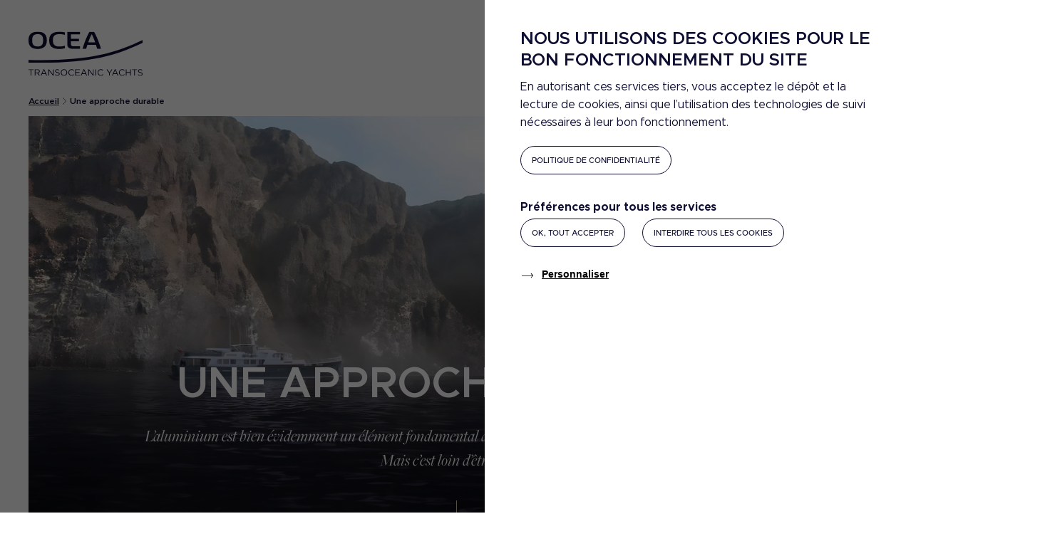

--- FILE ---
content_type: text/html; charset=UTF-8
request_url: http://www.ocea-yachts.com/une-approche-durable.html
body_size: 7921
content:
<!DOCTYPE html>
<html lang="fr" dir="ltr">
<head>
  <meta charset="utf-8" />
<meta name="description" content="L’aluminium est bien évidemment un élément fondamental de l’approche durable proposée par OCEA Yachts. Mais c’est loin d’être le seul." />
<link rel="canonical" href="http://www.ocea-yachts.com/une-approche-durable.html" />
<meta name="Generator" content="Drupal 10 (https://www.drupal.org)" />
<meta name="MobileOptimized" content="width" />
<meta name="HandheldFriendly" content="true" />
<meta name="viewport" content="width=device-width, initial-scale=1.0" />
<link rel="icon" href="/core/misc/favicon.ico" type="image/vnd.microsoft.icon" />
<link rel="alternate" hreflang="fr" href="http://www.ocea-yachts.com/une-approche-durable.html" />
<link rel="alternate" hreflang="en" href="http://www.ocea-yachts.com/en/sustainable-approach.html" />

    <title>Une approche durable | OCEA Yachts</title>
    <link rel="stylesheet" media="all" href="/sites/default/files/css/css_2cokoYeDn0in9OlgVJCtlDzCXv0jWDj8gJ77rIuKLKA.css?delta=0&amp;language=fr&amp;theme=ocea&amp;include=eJx1ilsKAyEQBC8keqSl1Y4afOGMSY6fBAL5WPanG6oqYGrIcB5CMwLhGko3EwtpYWZxce2Jav_E7j63r0Uyo1GEQ7geJVBc2KKjHaUrP6mW0c2T_jZWc7-3uON1gqxs7GojFaWK1ZFS5WXWKIJ09t95AwyHURY" />
<link rel="stylesheet" media="all" href="/themes/custom/ocea/assets/css/screen.css?t5xc66" />
<link rel="stylesheet" media="print" href="/sites/default/files/css/css_NKUei7QSOMMH2oE9avsVNeTEtUMBM2ECyET-9CRFkzw.css?delta=2&amp;language=fr&amp;theme=ocea&amp;include=eJx1ilsKAyEQBC8keqSl1Y4afOGMSY6fBAL5WPanG6oqYGrIcB5CMwLhGko3EwtpYWZxce2Jav_E7j63r0Uyo1GEQ7geJVBc2KKjHaUrP6mW0c2T_jZWc7-3uON1gqxs7GojFaWK1ZFS5WXWKIJ09t95AwyHURY" />

      
        <link rel="stylesheet" href="https://use.typekit.net/rqr2noq.css">
        <link rel="icon" href="/favicon.ico" type="image/vnd.microsoft.icon">
        <link rel="apple-touch-icon" sizes="180x180"
              href="/apple-touch-icon.png">
        <link rel="icon" type="image/png" sizes="32x32"
              href="/favicon-32x32.png">
        <link rel="icon" type="image/png" sizes="16x16"
              href="/favicon-16x16.png">
        <link rel="manifest" href="/site.webmanifest">
        <link rel="mask-icon" href="/safari-pinned-tab.svg" color="#5bbad5">
        <meta name="msapplication-TileColor" content="#da532c">
        <meta name="theme-color" content="#ffffff">
</head>
<body>

  <div class="dialog-off-canvas-main-canvas" data-off-canvas-main-canvas>
    <header id="Header" class="Header" data-toggle-element="container" data-header-element="header_container">
	<div class="Header-blur" data-header-element="blur"></div>
	<div class="Header-menu">
		<button class="Header-menu-close" data-toggle-element="close-button">
			<i class="icon-close"></i>
			<span class="visually-hidden">Fermer</span>
		</button>
		<div class="Header-main_nav" data-header-element="main_nav">
			<nav role="navigation" aria-labelledby="block-navigationprincipale-menu" id="block-navigationprincipale">
            
  <h2 class="visually-hidden" id="block-navigationprincipale-menu">Navigation principale</h2>
  

                <ul>
                  <li>
        <a href="/ocea-commuter.html" data-drupal-link-system-path="node/13">OCEA Commuter</a>
              </li>
                <li>
        <a href="/yachts-ocea-full-custom.html" data-drupal-link-system-path="node/14">OCEA Full Custom</a>
              </li>
                <li>
        <a href="/construire-avec-ocea.html" data-drupal-link-system-path="node/22">Construire avec OCEA</a>
              </li>
                <li>
        <a href="/la-flotte.html" data-drupal-link-system-path="node/4">La flotte</a>
              </li>
                <li>
        <a href="/ocea-construction-navale.html" data-drupal-link-system-path="node/25">OCEA Construction navale</a>
              </li>
                <li>
        <a href="/actualites-et-evenements.html" data-drupal-link-system-path="node/9">Actualités et événements</a>
              </li>
                <li class="secondary-link">
        <a href="/lintelligence-de-laluminium.html" class="secondary-link" data-drupal-link-system-path="node/23">L&#039;intelligence de l&#039;aluminium</a>
              </li>
                <li class="secondary-link">
        <a href="/une-approche-durable.html" class="secondary-link is-active" data-drupal-link-system-path="node/24" aria-current="page">Une approche durable</a>
              </li>
                <li class="contact-link">
        <a href="/nous-contacter.html" class="contact-link" data-drupal-link-system-path="node/8">Nous contacter</a>
              </li>
      </ul>
    

  <div class="language-switcher-language-url BlockLanguageSwitcher" id="block-language--2" role="navigation">
  
    
      <ul class="links"><li><a href="/une-approche-durable.html" class="language-link LanguageSwitcher-item-link is-active" hreflang="fr" data-drupal-link-system-path="node/24" aria-current="page">fr</a></li><li><a href="/en/sustainable-approach.html" class="language-link LanguageSwitcher-item-link" hreflang="en" data-drupal-link-system-path="node/24">en</a></li></ul>
  </div>


  </nav>

		</div>
	</div>
	<div class="Header-wrapper content-limit--medium--with-margins" data-header-element="wrapper">
		<div class="Header-logo" data-header-element="logo">
							<a href="http://www.ocea-yachts.com/">
					<img src="/themes/custom/ocea/assets/img/logo/logo-ocea.svg" alt="Ocea" width="160" height="63">
				</a>
					</div>

		<div class="Header-nav">
			<button class="Header-burger" data-toggle-element="button">Menu</button>
			<div class="language-switcher-language-url BlockLanguageSwitcher" id="block-language" role="navigation">
  
    
      <ul class="links"><li><a href="/une-approche-durable.html" class="language-link LanguageSwitcher-item-link is-active" hreflang="fr" data-drupal-link-system-path="node/24" aria-current="page">fr</a></li><li><a href="/en/sustainable-approach.html" class="language-link LanguageSwitcher-item-link" hreflang="en" data-drupal-link-system-path="node/24">en</a></li></ul>
  </div>

		</div>

	</div>
</header>
<div id="smooth-wrapper" data-scroll-smoother-element="wrapper">
  <div id="smooth-content" data-scroll-smoother-element="content">
    <div id="Page">
        <main id="Main-wrapper">
                              <div>
    <div id="block-breadcrumb">
  
    
        <div id="Breadcrumb" class="Breadcrumb">
    <div class="Breadcrumb-wrapper content-limit--medium--with-margins">
      <div class="Breadcrumb-content" data-breadcrumb-component="scrollable">
        <ul>
                      <li>
                              <a href="/">Accueil</a>
                          </li>
                      <li>
                              <span>Une approche durable</span>
                          </li>
                  </ul>
      </div>
    </div>
  </div>

  </div>

  </div>

                  <div>
    <div data-drupal-messages-fallback class="hidden"></div><section class="NodeEdito">
  <div class="NodeEdito-header">
                <section class="ParagraphHeaderEdito ">
  <div class="ParagraphHeaderEdito-wrapper content-limit--medium--with-margins with-decoration-line">
          <div class="ParagraphHeaderEdito-image">
                    <div class="MediaImage">
  <div class="MediaImage-wrapper" data-media-image-element="image">
    <img alt="Approche positive" width="2880" height="1325" data-multiplier="" data-ratio="1440:785" data-srcset="/sites/default/files/styles/responsive_1440_785_600w/public/medias/images/header-approche-positive.jpg?itok=ofJUpeW- 600w,/sites/default/files/styles/responsive_1440_785_1000w/public/medias/images/header-approche-positive.jpg?itok=cLDq4Q5c 1000w,/sites/default/files/styles/responsive_1440_785_1400w/public/medias/images/header-approche-positive.jpg?itok=hoSYtXpm 1400w,/sites/default/files/styles/responsive_1440_785_1800w/public/medias/images/header-approche-positive.jpg?itok=khfIaYjC 1800w,/sites/default/files/styles/responsive_1440_785_2200w/public/medias/images/header-approche-positive.jpg?itok=RYFSIZxl 2200w,/sites/default/files/styles/responsive_1440_785_2600w/public/medias/images/header-approche-positive.jpg?itok=evnpfm5w 2600w" data-src="/sites/default/files/styles/responsive_1440_785_600w/public/medias/images/header-approche-positive.jpg?itok=ofJUpeW-" class="is-loading" src="[data-uri]">

  </div>
  </div>

    
      </div>
        <div class="ParagraphHeaderEdito-text_wrapper">
              <h1>
          <span class="ParagraphHeaderEdito-title">
                        Une approche durable
    
          </span>
                  </h1>
                    <div class="ParagraphHeaderEdito-text">
                      <p>L’aluminium est bien évidemment un élément fondamental de l’approche durable proposée par OCEA Yachts. Mais c’est loin d’être le seul.</p>
    
        </div>
          </div>
  </div>
</section>

    
  </div>
  <div class="NodeEdito-content">
                      
<div class="ParagraphTitleTextMedia" data-title-text-media-element="container">
  <div class="ParagraphTitleTextMedia-wrapper content-limit">
    <div class="ParagraphTitleTextMedia-content">
      <h2 class="ParagraphTitleTextMedia-title" data-title-text-media-element="title">            <span>L&#039;aluminium, un choix responsable</span>
    </h2>
      <div class="ParagraphTitleTextMedia-text content" data-title-text-media-element="content">
                    <p>Si l’on considère l’ensemble du cycle de vie d’un yacht, l’aluminium apparaît comme un choix particulièrement judicieux en termes d’impacts environnementaux, notamment du fait de sa légèreté. Lors de la fabrication, elle simplifie la logistique et sa facilité de mise en forme est également moins pénalisante. En mer, elle permet aussi de réduire les consommations de carburant.</p>
    
      </div>
    </div>
    <div class="ParagraphTitleTextMedia-media">
                  <div class="MediaImage">
  <div class="MediaImage-wrapper" data-media-image-element="image">
    <img alt="OCEA_Commuter_108_NEW_transport_coque" width="1600" height="1198" data-multiplier="" data-ratio="711:514" data-srcset="/sites/default/files/styles/responsive_711_514_600w/public/medias/images/OCEA_Commuter_108_NEW_transport_coque.jpg?itok=4rzoK7mS 600w,/sites/default/files/styles/responsive_711_514_1000w/public/medias/images/OCEA_Commuter_108_NEW_transport_coque.jpg?itok=di7rlIRW 1000w,/sites/default/files/styles/responsive_711_514_1400w/public/medias/images/OCEA_Commuter_108_NEW_transport_coque.jpg?itok=FcZ1Uczc 1400w" data-src="/sites/default/files/styles/responsive_711_514_600w/public/medias/images/OCEA_Commuter_108_NEW_transport_coque.jpg?itok=4rzoK7mS" class="is-loading" src="[data-uri]">

  </div>
  </div>

    
    </div>
  </div>
</div>


              <div class="ParagraphTextMediaFull">
  <div class="ParagraphTextMediaFull-wrapper content-limit--with-margins">
    <div class="ParagraphTextMediaFull-content content">
                  <h2>Recyclable à l'infini</h2><p>L’aluminium est aussi un matériau particulièrement vertueux. Il est en effet recyclable à l’infini, sans jamais perdre ses propriétés et avec très peu d’énergie. Les trois quarts de l’aluminium produit depuis 150 ans sont toujours utilisés aujourd’hui et la quasi-totalité de l’aluminium européen est recyclé sur le continent. OCEA utilise principalement de l’aluminium recyclé.</p>
    
    </div>
      </div>
</div>

              <div class="ParagraphTextMediaFull">
  <div class="ParagraphTextMediaFull-wrapper content-limit--with-margins">
    <div class="ParagraphTextMediaFull-content content">
                  <h2>Des motorisations hybrides et vertueuses</h2><p>À performances égales, la légèreté de l’aluminium permet de recourir à des moteurs de plus petite taille, plus légers et moins gourmands en carburant qui répondent en outre aux normes les plus sévères de l’Organisation maritime internationale…</p><p>OCEA a également développé un savoir-faire important en termes d’hybridation de la propulsion ou d’architecture diesel électrique sur de grosses unités. Ces montages sont éprouvés depuis plusieurs années sur des bateaux professionnels.</p><p>Pour réduire encore l’impact environnemental et le bruit, les batteries de dernière génération alimentées notamment par panneaux solaires fournissent au yacht une énergie renouvelable qui permet d’assurer les fonctions du bord la nuit sans recourir aux groupes électrogènes.</p>
    
    </div>
      </div>
</div>

                  
<div class="ParagraphTitleTextMedia" data-title-text-media-element="container">
  <div class="ParagraphTitleTextMedia-wrapper content-limit">
    <div class="ParagraphTitleTextMedia-content">
      <h2 class="ParagraphTitleTextMedia-title" data-title-text-media-element="title">            <span>La garantie d’un yacht qui traverse le temps</span>
    </h2>
      <div class="ParagraphTitleTextMedia-text content" data-title-text-media-element="content">
                    <p>La dimension temporelle de la durabilité est également un aspect particulièrement important. À ce titre, la résistance de l’aluminium à la corrosion permet aux yachts OCEA d’affronter le temps avec sérénité : leurs qualités perdurent et leur cote financière ne se détériore pas au fil des années.</p><p>C’est sans doute ce qui explique que tous les yachts fabriqués par OCEA depuis plusieurs décennies sont toujours en mer. Et dans une forme étonnante, même après plusieurs tours du monde.</p>
    
      </div>
    </div>
    <div class="ParagraphTitleTextMedia-media">
                  <div class="MediaImage">
  <div class="MediaImage-wrapper" data-media-image-element="image">
    <img alt="Elisabet" width="3696" height="2464" data-multiplier="" data-ratio="711:514" data-srcset="/sites/default/files/styles/responsive_711_514_600w/public/medias/images/OCEA_yacht_Elisabet%20%285%29.jpg?itok=vD3pwy1r 600w,/sites/default/files/styles/responsive_711_514_1000w/public/medias/images/OCEA_yacht_Elisabet%20%285%29.jpg?itok=TA0BHhZx 1000w,/sites/default/files/styles/responsive_711_514_1400w/public/medias/images/OCEA_yacht_Elisabet%20%285%29.jpg?itok=EifMz64U 1400w,/sites/default/files/styles/responsive_711_514_1800w/public/medias/images/OCEA_yacht_Elisabet%20%285%29.jpg?itok=oWI2JVbq 1800w,/sites/default/files/styles/responsive_711_514_2200w/public/medias/images/OCEA_yacht_Elisabet%20%285%29.jpg?itok=ElOsfenf 2200w,/sites/default/files/styles/responsive_711_514_2600w/public/medias/images/OCEA_yacht_Elisabet%20%285%29.jpg?itok=joCmIdao 2600w,/sites/default/files/styles/responsive_711_514_3000w/public/medias/images/OCEA_yacht_Elisabet%20%285%29.jpg?itok=izPwmK6h 3000w" data-src="/sites/default/files/styles/responsive_711_514_600w/public/medias/images/OCEA_yacht_Elisabet%20%285%29.jpg?itok=vD3pwy1r" class="is-loading" src="[data-uri]">

  </div>
  </div>

    
    </div>
  </div>
</div>


            	
	
<div class="ParagraphImgTitleTextCta">
	<div class="ParagraphImgTitleTextCta-wrapper">
		<div
			class="ParagraphImgTitleTextCta-image_wrapper">
						            <div class="MediaImage">
  <div class="MediaImage-wrapper" data-media-image-element="image">
    <img alt="Coque aluminium" width="960" height="1200" data-multiplier="" data-ratio="466:414" data-srcset="/sites/default/files/styles/responsive_466_414_600w/public/medias/images/chantier-ext_0.png?itok=aCGALvMy 600w" data-src="/sites/default/files/styles/responsive_466_414_600w/public/medias/images/chantier-ext_0.png?itok=aCGALvMy" class="is-loading" src="[data-uri]">

  </div>
  </div>

    
		</div>
		<div
			class="ParagraphImgTitleTextCta-content">
						<h2 class="ParagraphImgTitleTextCta-title">            Mettez un savoir-faire d’excellence à votre service
    </h2>

						<div class="ParagraphImgTitleTextCta-desc content">
				            <p>L’expertise pionnière du groupe OCEA s’est forgée autour de solides acquis techniques. OCEA Yachts applique aujourd’hui tout ce savoir-faire technologique et cet esprit d’innovation à la conception de bateaux transocéaniques qui conjuguent sécurité, durabilité et confort de navigation ultime…</p>
    
			</div>

														<a href="/construire-avec-ocea.html" class="ParagraphImgTitleTextCta-btn btn--wired-blue">
					<span>Construire avec OCEA</span>
				</a>
			
		</div>
	</div>
</div>

    
  </div>
</section>

  </div>

                    </main>
        <footer class="Footer-wrapper">
	  <div class="PreFooter">
    <div class="BlockContact">
	<div class="BlockContact-wrapper">
		<p class="BlockContact-title title--medium">            Des questions ?
    </p>
		<div class="BlockContact-description content">
			            Nos processus de construction vous intéressent ? Vous souhaitez recevoir plus de détails sur les Yachts OCEA ? Nous serons heureux de vous assister.
    
		</div>
								<a href="/nous-contacter.html" class="BlockContact-btn btn--full">
				<span>Nous contacter</span>
			</a>
			</div>
</div>
<div class="BlockNewsletter">
	<div class="filter"></div>
	<video class="BlockNewsletter-video" playsinline preload="metadata" loop autoplay muted width="100%">
		<source src="/sites/default/files/videos-theme/bg-newsletter.mp4" type="video/mp4"/>
	</video>
	<div class="BlockNewsletter-wrapper">
		<p class="BlockNewsletter-title title--medium">            Embarquez avec nous
    </p>
		<div class="BlockNewsletter-description content">
			            Abonnez-vous à notre newsletter et<br />
ne manquez aucune actualité !
    
		</div>
		<div class="BlockNewsletter-form">
			            <span id="webform-submission-newsletter-block-content-4-form-ajax-content"></span><div id="webform-submission-newsletter-block-content-4-form-ajax" class="webform-ajax-form-wrapper" data-effect="fade" data-progress-type="throbber"><form class="webform-submission-form webform-submission-add-form webform-submission-newsletter-form webform-submission-newsletter-add-form webform-submission-newsletter-block_content-4-form webform-submission-newsletter-block_content-4-add-form webform-submission-newsletter-block-content-4-add-form js-webform-details-toggle webform-details-toggle" data-drupal-selector="webform-submission-newsletter-block-content-4-add-form" action="/une-approche-durable.html" method="post" id="webform-submission-newsletter-block-content-4-add-form" accept-charset="UTF-8">
  
  <div class="js-form-item form-item js-form-type-email form-item-email js-form-item-email">
      <label for="edit-email" class="js-form-required form-required">Email</label>
        <input data-webform-required-error="Ce champ est requis." data-drupal-selector="edit-email" type="email" id="edit-email" name="email" value="" size="60" maxlength="254" placeholder="email@example.com" class="form-email required" required="required" aria-required="true" />

        </div>
<div data-drupal-selector="edit-actions" class="form-actions webform-actions js-form-wrapper form-wrapper" id="edit-actions"><input class="webform-button--submit button button--primary js-form-submit form-submit" data-drupal-selector="edit-actions-submit" data-disable-refocus="true" type="submit" id="edit-actions-submit" name="op" value="M&#039;abonner" />

</div>
<div class="js-form-item form-item js-form-type-checkbox form-item-privacy-policy js-form-item-privacy-policy">
        <input data-webform-required-error="Ce champ est requis." data-drupal-selector="edit-privacy-policy" type="checkbox" id="edit-privacy-policy" name="privacy_policy" value="1" class="form-checkbox required" required="required" aria-required="true" />

        <label for="edit-privacy-policy" class="option js-form-required form-required">J'ai lu et j'accepte <a href="/node/45">la politique de confidentialité</a></label>
      </div>
<input autocomplete="off" data-drupal-selector="form-svfpbflpq4-oivsjqymi7w7p3xlv1sn6-vemu8jzcxg" type="hidden" name="form_build_id" value="form-svFPbflPQ4_OivSJqymI7W7p3XLv1sN6-VEMU8jzCxg" />
<input data-drupal-selector="edit-webform-submission-newsletter-block-content-4-add-form" type="hidden" name="form_id" value="webform_submission_newsletter_block_content_4_add_form" />


  <input data-drupal-selector="edit-captcha-sid" type="hidden" name="captcha_sid" value="128515" />
<input data-drupal-selector="edit-captcha-token" type="hidden" name="captcha_token" value="dJi3GLV_Ll-we5zGZ5duelRWVDrVWbrYlZks9kXm9NU" />
<input id="recaptcha-v3-token" class="recaptcha-v3-token" data-recaptcha-v3-action="form" data-recaptcha-v3-site-key="6LeO2XkpAAAAAGTMh5IsONf4VZz4Vl6AdC0i1S1B" data-drupal-selector="edit-captcha-response" type="hidden" name="captcha_response" value="" />
<input data-drupal-selector="edit-is-recaptcha-v3" type="hidden" name="is_recaptcha_v3" value="1" />



  
</form>
</div>
    
		</div>
	</div>
</div>

  </div>

	<div class="Footer-content content-limit--with-margins" data-container="footer">
		<div class="Footer-nav">
			<a href="http://www.ocea-yachts.com/" class="Footer-logo">
				<img src="/themes/custom/ocea/assets/img/logo/logo-ocea-footer.svg" alt="Ocea - Transoceanic yachts" width="186" height="69"/>
			</a>
			  <div class="Footer-nav_wrapper">
    <nav role="navigation" aria-labelledby="block-pieddepage-menu" id="block-pieddepage">
            
  <h2 class="visually-hidden" id="block-pieddepage-menu">Pied de page</h2>
  

        
              <ul>
              <li>
        <a href="/ocea-commuter.html" data-drupal-link-system-path="node/13">OCEA Commuter</a>
              </li>
          <li>
        <a href="/yachts-ocea-full-custom.html" data-drupal-link-system-path="node/14">Yachts OCEA full-custom</a>
              </li>
          <li>
        <a href="/construire-avec-ocea.html" data-drupal-link-system-path="node/22">Construire avec OCEA</a>
              </li>
          <li>
        <a href="/la-flotte.html" data-drupal-link-system-path="node/4">La flotte</a>
              </li>
          <li>
        <a href="/ocea-construction-navale.html" data-drupal-link-system-path="node/25">OCEA Construction navale</a>
              </li>
          <li>
        <a href="/actualites-et-evenements.html" data-drupal-link-system-path="node/9">Actualités et événements</a>
              </li>
        </ul>
  


  </nav>

  </div>

		</div>
		  <div class="Footer-infos">
    <div class="BlockLocation">
              <p><strong>OCEA YACHTS</strong></p><p>Quai de la Cabaude<br>85 100 Les Sables d'Olonne<br>France</p>
    
</div>
<div class="BlockSocialNetworks">
  <p class="BlockSocialNetworks-title">Follow us</p>
  <ul class="BlockSocialNetworks-list">
                <li class="ParagraphSocialNetwork">
    <a href="https://www.linkedin.com/company/ocea-yachts/" class="ParagraphSocialNetwork-link">
    <div class="ParagraphSocialNetwork-icon">
                  <div>
  
                <img loading="lazy" src="/sites/default/files/styles/large/public/picto/2023-06/linkedin.png?itok=LapzTpAg" width="52" height="51" alt="Linkedin" />



    
</div>

    
    </div>
    <span>Retrouvez OCEA sur LinkedIn</span>
  </a>
</li>

    
  </ul>
</div>
<div class="BlockMobileFixe">
	<div class="BlockMobileFixe-links">
					<button type="button" class="BlockMobileFixe-mobile_button btn--with-icon btn" data-display-content="container">
				<span class="btn-txt" data-display-content="text">Afficher le numéro de téléphone</span>
				<span class="reveal" data-display-content="content">            <a href="tel:+33251210590">+33 (0)2 51 21 05 90</a>
    </span>
			</button>
		
					<button type="button" class="BlockMobileFixe-phone_button btn--with-icon btn" data-display-content="container">
				<span class="btn-txt" data-display-content="text">Afficher l'adresse email</span>
				<span class="reveal" data-display-content="content">            <a href="mailto:commercial@ocea.fr">commercial@ocea.fr</a>
    </span>
			</button>
			</div>
</div>

  </div>

			<div class="Footer-copyright">
		<div id="block-ocea-copyrightetmentionslegales">
  
    
                  <p><a href="/mentions-legales.html">Mentions légales</a> • <a href="politique-de-protection-des-donnees-personnelles.html">Politique de protection des données personnelles</a> • © Copyright 2024 • <span style="white-space:pre-wrap;">Tous droits réservés • OCEA</span></p>
    
  </div>

	</div>

	</div>
</footer>
    </div>
  </div>
</div>

  </div>


<script type="application/json" data-drupal-selector="drupal-settings-json">{"path":{"baseUrl":"\/","pathPrefix":"","currentPath":"node\/24","currentPathIsAdmin":false,"isFront":false,"currentLanguage":"fr"},"pluralDelimiter":"\u0003","suppressDeprecationErrors":true,"ajaxPageState":{"libraries":"[base64]","theme":"ocea","theme_token":null},"ajaxTrustedUrl":{"form_action_p_pvdeGsVG5zNF_XLGPTvYSKCf43t8qZYSwcfZl2uzM":true,"\/une-approche-durable.html?ajax_form=1":true},"easyResponsiveImages":{"lazyLoadingThreshold":1250},"tacServices":{"cdn":"\/modules\/contrib\/tac_services\/libraries\/tarteaucitron\/","globalSettings":{"high_privacy":true,"deny_all_cta":true,"cookie_list":false,"show_alert_small":false,"adblocker":false,"orientation":"bottom","threshold":"0.5","use_custom_integration":1,"mandatory_cookies":0,"use_toggle_buttons":false,"allow_continue_without_accept":false,"add_own_description":0},"proAccountSettings":{"uuid":"adminlmwr","domain":"www.ocea-yachts.com"},"google_gtag_tac_service":{"google_gtag_key":"G-YZKH7NERG5","google_gtag_description_cookie":""}},"theme":{"path":"themes\/custom\/ocea","name":"ocea"},"env":"production","langCode":"fr","ajax":{"edit-captcha-response":{"callback":"recaptcha_v3_ajax_callback","event":"change","url":"\/une-approche-durable.html?ajax_form=1","httpMethod":"POST","dialogType":"ajax","submit":{"_triggering_element_name":"captcha_response"}},"edit-actions-submit":{"callback":"::submitAjaxForm","event":"click","effect":"fade","speed":500,"progress":{"type":"throbber","message":""},"disable-refocus":true,"url":"\/une-approche-durable.html?ajax_form=1","httpMethod":"POST","dialogType":"ajax","submit":{"_triggering_element_name":"op","_triggering_element_value":"M\u0027abonner"}}},"user":{"uid":0,"permissionsHash":"5c714e674769112aa5c5429769799883491090d4035a0363ff75c7b743bbbb59"}}</script>
<script src="https://cdnjs.cloudflare.com/ajax/libs/jquery.imagesloaded/5.0.0/imagesloaded.pkgd.min.js"></script>
<script src="https://www.recaptcha.net/recaptcha/api.js?render=6LeO2XkpAAAAAGTMh5IsONf4VZz4Vl6AdC0i1S1B" defer async></script>
<script src="/sites/default/files/js/js_4J2O-BSlz7T8Xs8EmwMRQ-gKp9_56R0tvsI0LAOKZcA.js?scope=footer&amp;delta=2&amp;language=fr&amp;theme=ocea&amp;include=eJyFTcsKAjEQ-6HSHvygMo6xdmk7OjO76t9LwYOyiJeEPEhYFKkOhw5qcbmt0Gc8i_YgDEqd6ggKpqvzhfJ2SJ8iOHE26FYZlng1l57nWFHyKuM7n6I4lXDHcT6kN0da6LEz0dAxPJ7gVJtFow1_Sy6ltN-1DjMq-3zCC1N3ZsI"></script>

</body>
</html>


--- FILE ---
content_type: text/css
request_url: http://www.ocea-yachts.com/sites/default/files/css/css_2cokoYeDn0in9OlgVJCtlDzCXv0jWDj8gJ77rIuKLKA.css?delta=0&language=fr&theme=ocea&include=eJx1ilsKAyEQBC8keqSl1Y4afOGMSY6fBAL5WPanG6oqYGrIcB5CMwLhGko3EwtpYWZxce2Jav_E7j63r0Uyo1GEQ7geJVBc2KKjHaUrP6mW0c2T_jZWc7-3uON1gqxs7GojFaWK1ZFS5WXWKIJ09t95AwyHURY
body_size: 3236
content:
/* @license GPL-2.0-or-later https://www.drupal.org/licensing/faq */
.progress{position:relative;}.progress__track{min-width:100px;max-width:100%;height:16px;margin-top:5px;border:1px solid;background-color:#fff;}.progress__bar{width:3%;min-width:3%;max-width:100%;height:16px;background-color:#000;}.progress__description,.progress__percentage{overflow:hidden;margin-top:0.2em;color:#555;font-size:0.875em;}.progress__description{float:left;}[dir="rtl"] .progress__description{float:right;}.progress__percentage{float:right;}[dir="rtl"] .progress__percentage{float:left;}.progress--small .progress__track{height:7px;}.progress--small .progress__bar{height:7px;background-size:20px 20px;}
.ajax-progress{display:inline-block;padding:1px 5px 2px 5px;}[dir="rtl"] .ajax-progress{float:right;}.ajax-progress-throbber .throbber{display:inline;padding:1px 6px 2px;background:transparent url(/core/misc/throbber-active.gif) no-repeat 0 center;}.ajax-progress-throbber .message{display:inline;padding:1px 5px 2px;}tr .ajax-progress-throbber .throbber{margin:0 2px;}.ajax-progress-bar{width:16em;}.ajax-progress-fullscreen{position:fixed;z-index:1261;top:48.5%;left:49%;width:24px;height:24px;padding:4px;opacity:0.9;border-radius:7px;background-color:#232323;background-image:url(/core/misc/loading-small.gif);background-repeat:no-repeat;background-position:center center;}[dir="rtl"] .ajax-progress-fullscreen{right:49%;left:auto;}
.webform-details-toggle-state-wrapper{text-align:right;margin-top:1em;}[dir="rtl"] .webform-details-toggle-state-wrapper{text-align:left;}.webform-details-toggle-state-wrapper + details{margin-top:0;}.webform-details-toggle-state{margin-top:0;padding:0;cursor:pointer;border:0;background:transparent;font-size:1em;text-decoration:none;color:#337ab7;}.webform-details-toggle-state:hover,.webform-details-toggle-statelink:focus{text-decoration:underline;}.webform-tabs .webform-details-toggle-state-wrapper{float:right;}@media screen and (max-width:600px){.webform-tabs .webform-details-toggle-state-wrapper{float:none;}}
.webform-message--close .messages{position:relative;padding-right:35px;}.webform-message--close .webform-message__link{display:none;}html.js .webform-message--close .webform-message__link{position:absolute;top:11px;right:10px;display:block;font-size:24px;line-height:24px;}html[dir="rtl"].js .webform-message--close .webform-message__link{top:11px;right:inherit;left:10px;}.webform-message__link{opacity:0.33;color:inherit;}.webform-message__link:link{text-decoration:none;border-bottom:none;}.webform-message__link:hover,.webform-message__link:focus,.webform-message__link:active{text-decoration:none;opacity:1;color:inherit;border-bottom:none;}html.js .js-webform-message--close-storage{display:none;}.js-webform-message--close .button--dismiss{display:none;}
html.js .js-webform-visually-hidden,html.js .js-webform-visually-hidden[style*="display: none"]{position:absolute !important;display:inline !important;overflow:hidden;clip:rect(1px,1px,1px,1px);width:1px;height:1px;word-wrap:normal;}.js-form-item.js-webform-states-hidden,.js-form-submit.js-webform-states-hidden,.js-form-wrapper.js-webform-states-hidden,.js-webform-text-format-hidden > .js-text-format-wrapper{display:none;}.form--inline .form-item{float:left;margin-right:0.5em;}[dir="rtl"] .form--inline .form-item{float:right;margin-right:0;margin-left:0.5em;}.webform-element-description p:first-child{margin-top:0;}.webform-element-description p:last-child{margin-bottom:0;}.form-item .container-inline{margin:2px 0;}.form-checkboxes .form-required:after,.form-radios .form-required:after{display:none;}.webform-element--title-inline > label{display:inline;padding-right:0.5em;}.webform-element--title-inline > div.container-inline{display:inline;}.form-composite.webform-fieldset--title-inline legend{float:left;margin:0.4em 0.5em 0.4em 0;}[dir=rtl] .form-composite.webform-fieldset--title-inline legend{float:right;margin-right:0;margin-left:0.5em;}.form-composite.webform-fieldset--title-inline .fieldset-wrapper,.form-composite.webform-fieldset--title-inline .fieldset-wrapper > div{display:inline;}.webform-element--title-inline .form-radios,.webform-element--title-inline .form-checkboxes{display:inline;}.webform-submission-form strong.error.form-item--error-message{display:block;}.webform-readonly input[type="date"],.webform-readonly input[type="datetime-local"],.webform-readonly input[type="email"],.webform-readonly input[type="number"],.webform-readonly input[type="password"],.webform-readonly input[type="search"],.webform-readonly input[type="tel"],.webform-readonly input[type="text"],.webform-readonly input[type="time"],.webform-readonly input[type="url"],.webform-readonly textarea{color:#6B6B6B;border-color:#bbb;background:#ededed;}
.captcha__description{margin-bottom:.75em;}
.paragraph--unpublished{background-color:#fff4f4;}
@font-face{font-family:tac_iconfonts;src:url(/modules/contrib/tac_services/assets/fonts/iconfonts/tac_iconfonts.eot?v=1638790330280);src:url(/modules/contrib/tac_services/assets/fonts/iconfonts/tac_iconfonts.eot?v=1638790330280#iefix) format("eot"),url(/modules/contrib/tac_services/assets/fonts/iconfonts/tac_iconfonts.woff2?v=1638790330280) format("woff2"),url(/modules/contrib/tac_services/assets/fonts/iconfonts/tac_iconfonts.woff?v=1638790330280) format("woff"),url(/modules/contrib/tac_services/assets/fonts/iconfonts/tac_iconfonts.ttf?v=1638790330280) format("truetype"),url(/modules/contrib/tac_services/assets/fonts/iconfonts/tac_iconfonts.svg?v=1638790330280#tac_iconfonts) format("svg");font-weight:400;font-style:normal}#tarteaucitron .tarteaucitronAsk .tarteaucitronCustomToggle .indicator:before,.icon-check:before,.icon-cross:before,[data-icon]:before{display:inline-block;vertical-align:middle;font-family:tac_iconfonts;font-style:normal;font-weight:400;font-variant:normal;text-transform:none;line-height:1;letter-spacing:normal;word-wrap:normal;white-space:nowrap;direction:ltr;text-decoration:inherit;text-rendering:optimizeLegibility;-moz-osx-font-smoothing:grayscale;-webkit-font-smoothing:antialiased;font-smoothing:antialiased}[data-icon]:before{content:attr(data-icon)}.icon-check:before{content:"\EA01"}.icon-cross:before{content:"\EA02"}:root{--tac-on:#44bd32;--tac-off:#818181}#tarteaucitron,#tarteaucitronAlertBig{background:#fff;opacity:0;padding:4rem 3rem;-webkit-transition:opacity .1s ease,-webkit-transform .6s cubic-bezier(0,.8,0,1);transition:opacity .1s ease,-webkit-transform .6s cubic-bezier(0,.8,0,1);transition:transform .6s cubic-bezier(0,.8,0,1),opacity .1s ease;transition:transform .6s cubic-bezier(0,.8,0,1),opacity .1s ease,-webkit-transform .6s cubic-bezier(0,.8,0,1)}.alert #tarteaucitronAlertBig,.popup #tarteaucitron{-webkit-transform:translateY(0);transform:translateY(0);opacity:1;-webkit-transition:opacity .1s ease,-webkit-transform .6s cubic-bezier(0,.8,0,1);transition:opacity .1s ease,-webkit-transform .6s cubic-bezier(0,.8,0,1);transition:transform .6s cubic-bezier(0,.8,0,1),opacity .1s ease;transition:transform .6s cubic-bezier(0,.8,0,1),opacity .1s ease,-webkit-transform .6s cubic-bezier(0,.8,0,1)}.tarteaucitronH1{display:none}#tarteaucitronIcon{display:none!important}#tarteaucitron{-webkit-box-sizing:border-box;box-sizing:border-box}#tarteaucitronRoot{background:rgba(0,0,0,.6);position:fixed;width:100%;height:100%;left:0;top:0;z-index:11000;opacity:0;visibility:hidden;-webkit-transition:opacity 1s 0s ease,visibility 0s 1s;transition:opacity 1s 0s ease,visibility 0s 1s;overflow:hidden}#tarteaucitronRoot.enabled{visibility:visible;opacity:1;-webkit-transition:opacity 1s 0s ease,visibility 0s 0s;transition:opacity 1s 0s ease,visibility 0s 0s}#tarteaucitronAlertBig{-webkit-box-sizing:border-box;box-sizing:border-box;position:absolute;top:0;left:-webkit-calc(100% - 38rem);left:calc(100% - 38rem);-webkit-transform:translateY(100%);transform:translateY(100%);bottom:0;z-index:1;width:38rem;max-height:100%;overflow-y:auto}#tarteaucitronAlertBig #tarteaucitronDisclaimerAlert{display:block;margin-bottom:2rem}#tarteaucitronAlertBig #tarteaucitronDisclaimerAlert strong{font-weight:700}#tarteaucitronAlertBig .privacy-policy-link{margin-top:1.4rem}#tarteaucitronAlertSmall{display:none!important}#tarteaucitronPercentage{background:var(--tac-on);width:3px;left:-webkit-calc(60% - 3px);left:calc(60% - 3px);bottom:0;position:fixed;z-index:2}#tarteaucitron{display:none;position:fixed;width:38rem;top:0!important;left:-webkit-calc(100% - 38rem);left:calc(100% - 38rem);bottom:0;z-index:3;-webkit-transform:translateY(100%);transform:translateY(100%)}#tarteaucitron #tarteaucitronClosePanel{display:none}#tarteaucitronMainLineOffset{-webkit-box-orient:vertical;-webkit-box-direction:normal;-ms-flex-direction:column;flex-direction:column}#tarteaucitronMainLineOffset .tarteaucitronName{-webkit-box-ordinal-group:0;-ms-flex-order:-1;order:-1;font-weight:700;font-size:1.3rem;margin-bottom:1rem;margin-right:50px}#tarteaucitron #tarteaucitronServices_mandatory .tarteaucitronCustomToggle{opacity:.5}#tarteaucitron .tarteaucitronBorder{margin:1.5rem 0}#tarteaucitron .tarteaucitronBorder>ul{padding:0}#tarteaucitron #tarteaucitronServices_api,#tarteaucitron #tarteaucitronServices_mandatory{padding:0;margin:1rem 0}#tarteaucitron .tarteaucitronHidden{display:none}#tarteaucitron .tarteaucitronTitle{font-weight:700}#tarteaucitron .tarteaucitronLine{position:relative;display:-webkit-box;display:-ms-flexbox;display:flex;border-left:0!important}#tarteaucitron .tarteaucitronLine>div:first-child{-webkit-box-flex:1;-ms-flex-positive:1;flex-grow:1}#tarteaucitron .tarteaucitronLine .tarteaucitronListCookies{display:block}#tarteaucitron .tarteaucitronLine.with-toggle{padding-right:6rem}#tarteaucitron .tarteaucitronLine.with-toggle .tarteaucitronAsk.with-toggle{position:absolute;top:0;right:0;margin:0}#tarteaucitron .tarteaucitronLineLinks ul{padding:0;list-style:none;display:-webkit-box;display:-ms-flexbox;display:flex}#tarteaucitron .tarteaucitronLineLinks ul li+li{margin-left:.5rem}#tarteaucitron .tarteaucitronAsk{margin-right:1rem!important;margin-top:1rem}#tarteaucitron .tarteaucitronAsk.with-toggle .tarteaucitronAllow,#tarteaucitron .tarteaucitronAsk.with-toggle .tarteaucitronDeny{display:none}#tarteaucitron .tarteaucitronAsk .tarteaucitronCustomToggle,#tarteaucitron .tarteaucitronAsk .tarteaucitronCustomToggle .indicator{display:block}#tarteaucitron .tarteaucitronAsk .tarteaucitronCustomToggle{position:relative;width:3rem;height:1rem;border-radius:1rem;background:#000;cursor:pointer;margin:1rem}#tarteaucitron .tarteaucitronAsk .tarteaucitronCustomToggle .indicator{background:#fff;border-radius:50%;position:absolute;width:1.8rem;height:1.8rem;top:-webkit-calc(50% - .9rem);top:calc(50% - .9rem);-webkit-transition:left .2s ease;transition:left .2s ease;left:-webkit-calc(50% - .9rem);left:calc(50% - .9rem);-webkit-box-shadow:0 0 1rem .2rem rgba(0,0,0,.3);box-shadow:0 0 1rem .2rem rgba(0,0,0,.3)}#tarteaucitron .tarteaucitronAsk .tarteaucitronCustomToggle .indicator:before{content:'';color:var(--tac-off);font-size:1rem;position:absolute;top:-webkit-calc(50% - .5rem);top:calc(50% - .5rem);left:-webkit-calc(50% - .5rem);left:calc(50% - .5rem)}#tarteaucitron .deny .tarteaucitronAsk .tarteaucitronCustomToggle{background:var(--tac-off)!important;border-color:var(--tac-off)}#tarteaucitron .deny .tarteaucitronAsk .tarteaucitronCustomToggle .indicator{left:-.9rem;color:var(--tac-off)}#tarteaucitron .deny .tarteaucitronAsk .tarteaucitronCustomToggle .indicator:before{content:"";color:var(--tac-off);top:50%;left:50%;-webkit-transform:translate(-40%,-40%);transform:translate(-40%,-40%)}#tarteaucitron .allow .tarteaucitronAsk .tarteaucitronCustomToggle{background:var(--tac-on)!important;border-color:var(--tac-on)}#tarteaucitron .allow .tarteaucitronAsk .tarteaucitronCustomToggle .indicator{left:-webkit-calc(100% - .9rem);left:calc(100% - .9rem);color:var(--tac-on)}#tarteaucitron .allow .tarteaucitronAsk .tarteaucitronCustomToggle .indicator:before{content:"";color:var(--tac-on);top:50%;left:50%;-webkit-transform:translate(-50%,-50%);transform:translate(-50%,-50%)}@media (max-width:768px){#tarteaucitron{-webkit-transform:translateY(-50%)!important;transform:translateY(-50%)!important}#tarteaucitronAlertBig{padding:2rem 2rem 2rem 2rem;top:50%;right:2rem;bottom:auto;left:2rem;width:auto;height:auto;max-height:-webkit-calc(100% - 4rem);max-height:calc(100% - 4rem);text-align:center;-webkit-transform:translateY(-50%)!important;transform:translateY(-50%)!important}#tarteaucitronPercentage{top:auto;bottom:0;left:0;width:5px;position:absolute;-webkit-transform:scaleY(.6);transform:scaleY(.6);-webkit-transform-origin:bottom;transform-origin:bottom}.popup #tarteaucitron{padding:2rem 2rem 2rem 2rem;top:50%!important;right:2rem;bottom:auto;left:2rem;width:auto;height:auto;max-height:-webkit-calc(100% - 4rem);max-height:calc(100% - 4rem)}}.TacNoCookieMessage{position:absolute;top:0;right:0;bottom:0;left:0;background:#000;color:#fff;opacity:.9;z-index:9;text-align:center;font-size:1.8rem;display:none}.TacNoCookieMessage-innerWrapper span{display:inline-block;margin:1rem}.TacNoCookieMessage-innerWrapper .js-tac-panel-opener{color:#ff0;text-decoration:underline;cursor:pointer}
.ajax-progress.ajax-progress-fullscreen{z-index:1261;}.webform-ajax-messages{position:fixed;z-index:100;bottom:0;width:100%;}.webform-ajax-messages .messages{margin:0;border-width:10px 0 0 0;font-weight:bold;}.webform-ajax-messages .messages + .messages{margin:0;}.webform-ui-dialog{top:50px !important;}.toolbar-tray-open.toolbar-horizontal .webform-ui-dialog{top:90px !important;}


--- FILE ---
content_type: text/css
request_url: http://www.ocea-yachts.com/themes/custom/ocea/assets/css/screen.css?t5xc66
body_size: 32298
content:
@charset "UTF-8";a,abbr,acronym,address,applet,article,aside,audio,b,big,blockquote,body,canvas,caption,center,cite,code,dd,del,details,dfn,div,dl,dt,em,embed,fieldset,figcaption,figure,footer,form,h1,h2,h3,h4,h5,h6,header,hgroup,html,i,iframe,img,ins,kbd,label,legend,li,mark,menu,nav,object,ol,output,p,pre,q,ruby,s,samp,section,small,span,strike,strong,sub,summary,sup,table,tbody,td,tfoot,th,thead,time,tr,tt,u,ul,var,video{margin:0;padding:0;border:0;font-size:100%;font:inherit;vertical-align:baseline}article,aside,details,figcaption,figure,footer,header,hgroup,menu,nav,section{display:block}body{line-height:1}ol,ul{list-style:none}blockquote,q{quotes:none}blockquote:after,blockquote:before,q:after,q:before{content:"";content:none}table{border-collapse:collapse;border-spacing:0}:root{--spacing:8rem;--spacing-negative:-8rem;--gutter:8.2rem;--margin:1.5rem;--line-offset-bottom:10rem;--line-offset-top:15rem;--breakpoints:1000px/720px/1440px}@media screen and (max-width:1280px){:root{--spacing:6rem;--spacing-negative:-6rem;--gutter:4rem}}@media screen and (max-width:1024px){:root{--spacing:4rem;--spacing-negative:-4rem;--gutter:0;--line-offset-bottom:5rem;--line-offset-top:5rem}}@media screen and (max-width:600px){:root{--spacing:2rem;--spacing-negative:-2rem}}:root{--spacing:8rem;--spacing-negative:-8rem;--gutter:8.2rem;--margin:1.5rem;--line-offset-bottom:10rem;--line-offset-top:15rem;--breakpoints:1000px/720px/1440px}@media screen and (max-width:1280px){:root{--spacing:6rem;--spacing-negative:-6rem;--gutter:4rem}}@media screen and (max-width:1024px){:root{--spacing:4rem;--spacing-negative:-4rem;--gutter:0;--line-offset-bottom:5rem;--line-offset-top:5rem}}@media screen and (max-width:600px){:root{--spacing:2rem;--spacing-negative:-2rem}}@font-face{font-family:iconfont;src:url(../fonts/iconfonts/iconfont.eot?v=1719308198665);src:url(../fonts/iconfonts/iconfont.eot?v=1719308198665#iefix) format("eot"),url(../fonts/iconfonts/iconfont.woff2?v=1719308198665) format("woff2"),url(../fonts/iconfonts/iconfont.woff?v=1719308198665) format("woff"),url(../fonts/iconfonts/iconfont.ttf?v=1719308198665) format("truetype"),url(../fonts/iconfonts/iconfont.svg?v=1719308198665#iconfont) format("svg");font-weight:400;font-style:normal;font-display:swap}#block-navigationprincipale .language-switcher-language-url:before,.BlockMobileFixe-mobile_button:before,.BlockMobileFixe-phone_button:before,.Breadcrumb li:not(:last-child):after,.Header-burger:before,.NodeNewsEventFront-link:before,.NodeNewsEventTeaserFilterList-link:before,.ParagraphWebForm-mobile_button:before,.ParagraphWebForm-phone_button:before,.Tac #tarteaucitronAlertBig #tarteaucitronCloseAlert.btn--arrow:before,.icon-architect:before,.icon-arrow-last:before,.icon-arrow-small:before,.icon-arrow:before,.icon-beam:before,.icon-build_year:before,.icon-builder:before,.icon-burger:before,.icon-check:before,.icon-chevron:before,.icon-classification:before,.icon-close:before,.icon-combustible:before,.icon-crew:before,.icon-cruising_speed:before,.icon-deny:before,.icon-dot:before,.icon-email:before,.icon-fax:before,.icon-guests:before,.icon-interior_designer:before,.icon-length_outside_all:before,.icon-max_draft:before,.icon-max_speed:before,.icon-max_water_pulled:before,.icon-model:before,.icon-motorisation:before,.icon-moving:before,.icon-naval_architect:before,.icon-phone:before,.icon-range:before,.icon-smartphone:before,.icon-world:before,[data-icon]:before,form.ocea-mainnews-form .js-form-item.js-form-type-checkbox [type=checkbox]~label:after,form.webform-submission-contact-form .js-form-item.js-form-type-checkbox [type=checkbox]~label:after{display:inline-block;vertical-align:middle;font-family:iconfont;font-style:normal;font-weight:400;font-variant:normal;text-transform:none;line-height:1;letter-spacing:normal;word-wrap:normal;white-space:nowrap;direction:ltr;text-decoration:inherit;text-rendering:optimizeLegibility;-moz-osx-font-smoothing:grayscale;-webkit-font-smoothing:antialiased;font-smoothing:antialiased}[data-icon]:before{content:attr(data-icon)}.icon-architect:before{content:"\ea01"}.icon-arrow-last:before{content:"\ea02"}.icon-arrow-small:before{content:"\ea03"}.icon-arrow:before{content:"\ea04"}.icon-beam:before{content:"\ea05"}.icon-build_year:before{content:"\ea06"}.icon-builder:before{content:"\ea07"}.icon-burger:before{content:"\ea08"}.icon-check:before{content:"\ea09"}.icon-chevron:before{content:"\ea0a"}.icon-classification:before{content:"\ea0b"}.icon-close:before{content:"\ea0c"}.icon-combustible:before{content:"\ea0d"}.icon-crew:before{content:"\ea0e"}.icon-cruising_speed:before{content:"\ea0f"}.icon-deny:before{content:"\ea10"}.icon-dot:before{content:"\ea11"}.icon-email:before{content:"\ea12"}.icon-fax:before{content:"\ea13"}.icon-guests:before{content:"\ea14"}.icon-interior_designer:before{content:"\ea15"}.icon-length_outside_all:before{content:"\ea16"}.icon-max_draft:before{content:"\ea17"}.icon-max_speed:before{content:"\ea18"}.icon-max_water_pulled:before{content:"\ea19"}.icon-model:before{content:"\ea1a"}.icon-motorisation:before{content:"\ea1b"}.icon-moving:before{content:"\ea1c"}.icon-naval_architect:before{content:"\ea1d"}.icon-phone:before{content:"\ea1e"}.icon-range:before{content:"\ea1f"}.icon-smartphone:before{content:"\ea20"}.icon-world:before{content:"\ea21"}:root{--spacing:8rem;--spacing-negative:-8rem;--gutter:8.2rem;--margin:1.5rem;--line-offset-bottom:10rem;--line-offset-top:15rem;--breakpoints:1000px/720px/1440px}@media screen and (max-width:1280px){:root{--spacing:6rem;--spacing-negative:-6rem;--gutter:4rem}}@media screen and (max-width:1024px){:root{--spacing:4rem;--spacing-negative:-4rem;--gutter:0;--line-offset-bottom:5rem;--line-offset-top:5rem}}@media screen and (max-width:600px){:root{--spacing:2rem;--spacing-negative:-2rem}}@font-face{font-family:freight-big-pro,serif;font-weight:400;font-style:italic}@font-face{font-family:freight-big-pro,serif;font-weight:600;font-style:italic}@font-face{font-family:"Blessed Signature";src:url(../fonts/blessed/BlessedSignature.woff2) format("woff2"),url(../fonts/metropolis/BlessedSignature.woff) format("woff");font-weight:400;font-style:normal}@font-face{font-family:metropolis;src:url(../fonts/metropolis/Metropolis-Regular.woff2) format("woff2"),url(../fonts/metropolis/Metropolis-Regular.woff) format("woff");font-weight:400;font-style:normal}@font-face{font-family:metropolis;src:url(../fonts/metropolis/Metropolis-Bold.woff2) format("woff2"),url(../fonts/metropolis/Metropolis-Bold.woff) format("woff");font-weight:700;font-style:normal}@font-face{font-family:metropolis;src:url(../fonts/metropolis/Metropolis-Medium.woff2) format("woff2"),url(../fonts/metropolis/Metropolis-Medium.woff) format("woff");font-weight:500;font-style:normal}@font-face{font-family:metropolis;src:url(../fonts/metropolis/Metropolis-SemiBold.woff2) format("woff2"),url(../fonts/metropolis/Metropolis-SemiBold.woff) format("woff");font-weight:600;font-style:normal}:root{--spacing:8rem;--spacing-negative:-8rem;--gutter:8.2rem;--margin:1.5rem;--line-offset-bottom:10rem;--line-offset-top:15rem;--breakpoints:1000px/720px/1440px}@media screen and (max-width:1280px){:root{--spacing:6rem;--spacing-negative:-6rem;--gutter:4rem}}@media screen and (max-width:1024px){:root{--spacing:4rem;--spacing-negative:-4rem;--gutter:0;--line-offset-bottom:5rem;--line-offset-top:5rem}}@media screen and (max-width:600px){:root{--spacing:2rem;--spacing-negative:-2rem}}*{-webkit-box-sizing:border-box;box-sizing:border-box;-webkit-overflow-scrolling:touch}html{font-size:62.5%}body{color:#0e0e32;font-family:metropolis,sans-serif;font-size:1.6rem;font-weight:400;overflow-x:hidden;overflow-y:auto;-webkit-font-smoothing:antialiased;-moz-osx-font-smoothing:grayscale}body.toolbar-fixed{padding-top:calc(4rem + 16rem)!important}body.toolbar-fixed .Header{top:4rem}body.toolbar-fixed.toolbar-tray-open{padding-top:calc(4rem + 4.2rem + var(--header-height,10rem))!important}body.toolbar-fixed.toolbar-tray-open .Header{top:calc(4rem + 4.2rem)}body.menu-opened{overflow:hidden}:root{--spacing:8rem;--spacing-negative:-8rem;--gutter:8.2rem;--margin:1.5rem;--line-offset-bottom:10rem;--line-offset-top:15rem;--breakpoints:1000px/720px/1440px}@media screen and (max-width:1280px){:root{--spacing:6rem;--spacing-negative:-6rem;--gutter:4rem}}@media screen and (max-width:1024px){:root{--spacing:4rem;--spacing-negative:-4rem;--gutter:0;--line-offset-bottom:5rem;--line-offset-top:5rem}}@media screen and (max-width:600px){:root{--spacing:2rem;--spacing-negative:-2rem}}.BlockNewsletter-form form .form-item-email label,.Tac #tarteaucitronBack,.element-invisible,.grecaptcha-badge,.hidden,.visually-hidden{border:0!important;clip:rect(1px,1px,1px,1px)!important;-webkit-clip-path:inset(50%)!important;clip-path:inset(50%)!important;height:1px!important;overflow:hidden!important;padding:0!important;position:absolute!important;width:1px!important;white-space:nowrap!important}.element-invisible-focusable:focus,.grecaptcha-badge-focusable:focus,.hidden-focusable:focus,.visually-hidden-focusable:focus{clip:auto!important;-webkit-clip-path:none!important;clip-path:none!important;height:auto!important;margin:auto!important;overflow:visible!important;width:auto!important;white-space:normal!important}img{max-width:100%;height:auto;display:block}h1,h2,h3,h4,h5,li,ul{margin:0;padding:0;list-style:none;list-style-type:none}strong{font-weight:700}#smooth-content{will-change:transform}#Page{-webkit-transition:-webkit-filter .4s linear;transition:-webkit-filter .4s linear;-o-transition:filter .4s linear;transition:filter .4s linear;transition:filter .4s linear,-webkit-filter .4s linear;will-change:filter}.menu-opened #Page{-webkit-filter:blur(.4rem);filter:blur(.4rem);pointer-events:none}.with-decoration-line{position:relative}.with-decoration-line:after{background-color:#d4c6af;bottom:0;content:"";display:block;height:10rem;left:50%;position:absolute;-webkit-transform:translate(0,50%);-ms-transform:translate(0,50%);transform:translate(0,50%);width:.1rem;z-index:10}@media screen and (max-width:720px){.with-decoration-line:after{height:6rem}}[data-thin-line-element=container]{position:relative}[data-thin-line-element=container]:after,[data-thin-line-element=container]:before{-webkit-transform-origin:center top;-ms-transform-origin:center top;transform-origin:center top;-webkit-transition:-webkit-transform .8s linear;transition:-webkit-transform .8s linear;-o-transition:transform .8s linear;transition:transform .8s linear;transition:transform .8s linear,-webkit-transform .8s linear;width:.1rem}[data-thin-line-position=top]:before,[data-thin-line-position=topbottom]:before{background-color:#d4c6af;content:"";display:block;height:10rem;left:50%;position:absolute;top:0;-webkit-transform:translate(0,-50%) scale(.5);-ms-transform:translate(0,-50%) scale(.5);transform:translate(0,-50%) scale(.5);width:.1rem;z-index:10}[data-thin-line-position=top].line-expanded:before,[data-thin-line-position=top].line-top-expanded:before,[data-thin-line-position=topbottom].line-expanded:before,[data-thin-line-position=topbottom].line-top-expanded:before{-webkit-transform:translate(0,-50%) scale(1);-ms-transform:translate(0,-50%) scale(1);transform:translate(0,-50%) scale(1)}@media screen and (max-width:720px){[data-thin-line-position=top]:before,[data-thin-line-position=topbottom]:before{height:6rem}}[data-thin-line-position=bottom]:after,[data-thin-line-position=topbottom]:after{background-color:#d4c6af;bottom:0;content:"";display:block;height:10rem;left:50%;position:absolute;-webkit-transform:translate(0,50%) scale(.5);-ms-transform:translate(0,50%) scale(.5);transform:translate(0,50%) scale(.5);width:.1rem;z-index:10}[data-thin-line-position=bottom].line-expanded:after,[data-thin-line-position=topbottom].line-expanded:after{-webkit-transform:translate(0,50%) scale(1);-ms-transform:translate(0,50%) scale(1);transform:translate(0,50%) scale(1)}@media screen and (max-width:720px){[data-thin-line-position=bottom]:after,[data-thin-line-position=topbottom]:after{height:6rem}}.plain-text{font-family:metropolis,sans-serif;font-weight:400;line-height:2;text-wrap:balance}.background-number{position:absolute;top:50%;left:50%;-webkit-transform:translate(-50%,-50%);-ms-transform:translate(-50%,-50%);transform:translate(-50%,-50%);width:6rem;height:8rem;font-size:8rem;text-align:center;font-family:freight-display-pro,serif;font-weight:600;line-height:.8;color:#d4c6af;opacity:.5}.semibold{font-weight:600!important}@-webkit-keyframes fadeIn{from{opacity:0}to{opacity:1}}@keyframes fadeIn{from{opacity:0}to{opacity:1}}a{color:inherit}:root{--spacing:8rem;--spacing-negative:-8rem;--gutter:8.2rem;--margin:1.5rem;--line-offset-bottom:10rem;--line-offset-top:15rem;--breakpoints:1000px/720px/1440px}@media screen and (max-width:1280px){:root{--spacing:6rem;--spacing-negative:-6rem;--gutter:4rem}}@media screen and (max-width:1024px){:root{--spacing:4rem;--spacing-negative:-4rem;--gutter:0;--line-offset-bottom:5rem;--line-offset-top:5rem}}@media screen and (max-width:600px){:root{--spacing:2rem;--spacing-negative:-2rem}}.title--xbig,h1{font-size:6rem;font-weight:600}@media (max-width:500px){.title--xbig,h1{font-size:2.6rem}}.title--big,h2{font-size:3.8rem;font-size:28px;font-weight:600;line-height:1.1052631579}@media (min-width:600px){.title--big,h2{font-size:calc(28px + 10 * (100vw - 600px)/ 840)}}@media (min-width:1440px){.title--big,h2{font-size:38px}}.title--medium,h3{font-size:2.4rem;font-size:18px;font-weight:600;line-height:1.25;text-transform:uppercase}@media (min-width:600px){.title--medium,h3{font-size:calc(18px + 6 * (100vw - 600px)/ 840)}}@media (min-width:1440px){.title--medium,h3{font-size:24px}}.title--small{font-size:2rem;font-size:16px;font-weight:600;line-height:1.3}@media (min-width:600px){.title--small{font-size:calc(16px + 4 * (100vw - 600px)/ 840)}}@media (min-width:1440px){.title--small{font-size:20px}}@font-face{font-family:iconfont;src:url(../fonts/iconfonts/iconfont.eot?v=1719308198665);src:url(../fonts/iconfonts/iconfont.eot?v=1719308198665#iefix) format("eot"),url(../fonts/iconfonts/iconfont.woff2?v=1719308198665) format("woff2"),url(../fonts/iconfonts/iconfont.woff?v=1719308198665) format("woff"),url(../fonts/iconfonts/iconfont.ttf?v=1719308198665) format("truetype"),url(../fonts/iconfonts/iconfont.svg?v=1719308198665#iconfont) format("svg");font-weight:400;font-style:normal;font-display:swap}#block-navigationprincipale .language-switcher-language-url:before,.BlockMobileFixe-mobile_button:before,.BlockMobileFixe-phone_button:before,.Breadcrumb li:not(:last-child):after,.Header-burger:before,.NodeNewsEventFront-link:before,.NodeNewsEventTeaserFilterList-link:before,.ParagraphWebForm-mobile_button:before,.ParagraphWebForm-phone_button:before,.Tac #tarteaucitronAlertBig #tarteaucitronCloseAlert.btn--arrow:before,.icon-architect:before,.icon-arrow-last:before,.icon-arrow-small:before,.icon-arrow:before,.icon-beam:before,.icon-build_year:before,.icon-builder:before,.icon-burger:before,.icon-check:before,.icon-chevron:before,.icon-classification:before,.icon-close:before,.icon-combustible:before,.icon-crew:before,.icon-cruising_speed:before,.icon-deny:before,.icon-dot:before,.icon-email:before,.icon-fax:before,.icon-guests:before,.icon-interior_designer:before,.icon-length_outside_all:before,.icon-max_draft:before,.icon-max_speed:before,.icon-max_water_pulled:before,.icon-model:before,.icon-motorisation:before,.icon-moving:before,.icon-naval_architect:before,.icon-phone:before,.icon-range:before,.icon-smartphone:before,.icon-world:before,[data-icon]:before,form.ocea-mainnews-form .js-form-item.js-form-type-checkbox [type=checkbox]~label:after,form.webform-submission-contact-form .js-form-item.js-form-type-checkbox [type=checkbox]~label:after{display:inline-block;vertical-align:middle;font-family:iconfont;font-style:normal;font-weight:400;font-variant:normal;text-transform:none;line-height:1;letter-spacing:normal;word-wrap:normal;white-space:nowrap;direction:ltr;text-decoration:inherit;text-rendering:optimizeLegibility;-moz-osx-font-smoothing:grayscale;-webkit-font-smoothing:antialiased;font-smoothing:antialiased}[data-icon]:before{content:attr(data-icon)}.icon-architect:before{content:"\ea01"}.icon-arrow-last:before{content:"\ea02"}.icon-arrow-small:before{content:"\ea03"}.icon-arrow:before{content:"\ea04"}.icon-beam:before{content:"\ea05"}.icon-build_year:before{content:"\ea06"}.icon-builder:before{content:"\ea07"}.icon-burger:before{content:"\ea08"}.icon-check:before{content:"\ea09"}.icon-chevron:before{content:"\ea0a"}.icon-classification:before{content:"\ea0b"}.icon-close:before{content:"\ea0c"}.icon-combustible:before{content:"\ea0d"}.icon-crew:before{content:"\ea0e"}.icon-cruising_speed:before{content:"\ea0f"}.icon-deny:before{content:"\ea10"}.icon-dot:before{content:"\ea11"}.icon-email:before{content:"\ea12"}.icon-fax:before{content:"\ea13"}.icon-guests:before{content:"\ea14"}.icon-interior_designer:before{content:"\ea15"}.icon-length_outside_all:before{content:"\ea16"}.icon-max_draft:before{content:"\ea17"}.icon-max_speed:before{content:"\ea18"}.icon-max_water_pulled:before{content:"\ea19"}.icon-model:before{content:"\ea1a"}.icon-motorisation:before{content:"\ea1b"}.icon-moving:before{content:"\ea1c"}.icon-naval_architect:before{content:"\ea1d"}.icon-phone:before{content:"\ea1e"}.icon-range:before{content:"\ea1f"}.icon-smartphone:before{content:"\ea20"}.icon-world:before{content:"\ea21"}.Breadcrumb{--line-offset-top:13.6rem;overflow:hidden;padding-top:var(--line-offset-top)}.admin-toolbar-mediteran .Breadcrumb{--line-offset-top:23.6rem}.Breadcrumb-content{display:-webkit-box;display:-ms-flexbox;display:flex;overflow-x:auto;margin-left:-1rem;margin-right:-1rem;padding-left:1rem;padding-right:1rem}.Breadcrumb-content::-webkit-scrollbar{display:none}.Breadcrumb ul{display:-webkit-box;display:-ms-flexbox;display:flex}.Breadcrumb li{-webkit-box-align:center;-ms-flex-align:center;align-items:center;display:-webkit-box;display:-ms-flexbox;display:flex;font-size:1.2rem;font-weight:600}.Breadcrumb li:not(:last-child):after{content:"\ea0a";font-size:1rem;margin:0 .5rem}.Breadcrumb li a,.Breadcrumb li span{white-space:nowrap}@media screen and (max-width:600px){.Breadcrumb{--line-offset-top:10.6rem}}@font-face{font-family:iconfont;src:url(../fonts/iconfonts/iconfont.eot?v=1719308198665);src:url(../fonts/iconfonts/iconfont.eot?v=1719308198665#iefix) format("eot"),url(../fonts/iconfonts/iconfont.woff2?v=1719308198665) format("woff2"),url(../fonts/iconfonts/iconfont.woff?v=1719308198665) format("woff"),url(../fonts/iconfonts/iconfont.ttf?v=1719308198665) format("truetype"),url(../fonts/iconfonts/iconfont.svg?v=1719308198665#iconfont) format("svg");font-weight:400;font-style:normal;font-display:swap}#block-navigationprincipale .language-switcher-language-url:before,.BlockMobileFixe-mobile_button:before,.BlockMobileFixe-phone_button:before,.Breadcrumb li:not(:last-child):after,.Header-burger:before,.NodeNewsEventFront-link:before,.NodeNewsEventTeaserFilterList-link:before,.ParagraphWebForm-mobile_button:before,.ParagraphWebForm-phone_button:before,.Tac #tarteaucitronAlertBig #tarteaucitronCloseAlert.btn--arrow:before,.icon-architect:before,.icon-arrow-last:before,.icon-arrow-small:before,.icon-arrow:before,.icon-beam:before,.icon-build_year:before,.icon-builder:before,.icon-burger:before,.icon-check:before,.icon-chevron:before,.icon-classification:before,.icon-close:before,.icon-combustible:before,.icon-crew:before,.icon-cruising_speed:before,.icon-deny:before,.icon-dot:before,.icon-email:before,.icon-fax:before,.icon-guests:before,.icon-interior_designer:before,.icon-length_outside_all:before,.icon-max_draft:before,.icon-max_speed:before,.icon-max_water_pulled:before,.icon-model:before,.icon-motorisation:before,.icon-moving:before,.icon-naval_architect:before,.icon-phone:before,.icon-range:before,.icon-smartphone:before,.icon-world:before,[data-icon]:before,form.ocea-mainnews-form .js-form-item.js-form-type-checkbox [type=checkbox]~label:after,form.webform-submission-contact-form .js-form-item.js-form-type-checkbox [type=checkbox]~label:after{display:inline-block;vertical-align:middle;font-family:iconfont;font-style:normal;font-weight:400;font-variant:normal;text-transform:none;line-height:1;letter-spacing:normal;word-wrap:normal;white-space:nowrap;direction:ltr;text-decoration:inherit;text-rendering:optimizeLegibility;-moz-osx-font-smoothing:grayscale;-webkit-font-smoothing:antialiased;font-smoothing:antialiased}[data-icon]:before{content:attr(data-icon)}.icon-architect:before{content:"\ea01"}.icon-arrow-last:before{content:"\ea02"}.icon-arrow-small:before{content:"\ea03"}.icon-arrow:before{content:"\ea04"}.icon-beam:before{content:"\ea05"}.icon-build_year:before{content:"\ea06"}.icon-builder:before{content:"\ea07"}.icon-burger:before{content:"\ea08"}.icon-check:before{content:"\ea09"}.icon-chevron:before{content:"\ea0a"}.icon-classification:before{content:"\ea0b"}.icon-close:before{content:"\ea0c"}.icon-combustible:before{content:"\ea0d"}.icon-crew:before{content:"\ea0e"}.icon-cruising_speed:before{content:"\ea0f"}.icon-deny:before{content:"\ea10"}.icon-dot:before{content:"\ea11"}.icon-email:before{content:"\ea12"}.icon-fax:before{content:"\ea13"}.icon-guests:before{content:"\ea14"}.icon-interior_designer:before{content:"\ea15"}.icon-length_outside_all:before{content:"\ea16"}.icon-max_draft:before{content:"\ea17"}.icon-max_speed:before{content:"\ea18"}.icon-max_water_pulled:before{content:"\ea19"}.icon-model:before{content:"\ea1a"}.icon-motorisation:before{content:"\ea1b"}.icon-moving:before{content:"\ea1c"}.icon-naval_architect:before{content:"\ea1d"}.icon-phone:before{content:"\ea1e"}.icon-range:before{content:"\ea1f"}.icon-smartphone:before{content:"\ea20"}.icon-world:before{content:"\ea21"}.Footer-wrapper{background-color:#0e0e32;color:#fff}.Footer-content{padding-top:6rem}.Footer-nav{display:-webkit-box;display:-ms-flexbox;display:flex;-ms-flex-wrap:wrap;flex-wrap:wrap;gap:4rem;-webkit-box-pack:justify;-ms-flex-pack:justify;justify-content:space-between}@media screen and (max-width:600px){.Footer-nav{-webkit-box-orient:vertical;-webkit-box-direction:normal;-ms-flex-direction:column;flex-direction:column;gap:3rem}}.Footer-logo{min-width:12rem}@media screen and (max-width:1200px){.Footer-logo{width:12rem}}.Footer-nav_wrapper ul{display:-webkit-box;display:-ms-flexbox;display:flex;-ms-flex-wrap:wrap;flex-wrap:wrap;-webkit-box-pack:justify;-ms-flex-pack:justify;justify-content:space-between;margin-right:-1.5rem;row-gap:.5rem}.Footer-nav_wrapper li{font-size:1.1rem;font-weight:400;line-height:1;text-transform:uppercase;white-space:nowrap}.Footer-nav_wrapper li:first-child a{padding-left:0}.Footer-nav_wrapper a{display:block;padding:.8rem 1.5rem;text-decoration:none}@media screen and (max-width:1200px){.Footer-nav_wrapper a{padding:.8rem 1rem}}@media screen and (max-width:600px){.Footer-nav_wrapper a{padding:0}}.Footer-nav_wrapper .contact-link{background-color:#fff;border-radius:2rem;color:#0e0e32;font-weight:500;line-height:1;margin-right:1.5rem}.Footer-nav_wrapper .contact-link:hover{background-color:#d4c6af;color:#0e0e32}@media screen and (max-width:600px){.Footer-nav_wrapper .contact-link{margin-top:1rem;padding:.8rem 1.5rem}}@media screen and (max-width:800px){.Footer-nav_wrapper ul{-webkit-box-align:end;-ms-flex-align:end;align-items:flex-end;-webkit-box-orient:vertical;-webkit-box-direction:normal;-ms-flex-direction:column;flex-direction:column;row-gap:.25rem}}@media screen and (max-width:600px){.Footer-nav_wrapper{display:none}}.Footer-infos{border-top:1px solid #fff;display:-webkit-box;display:-ms-flexbox;display:flex;-webkit-box-pack:justify;-ms-flex-pack:justify;justify-content:space-between;margin-top:5.8rem;padding-bottom:3.8rem;padding-top:3.8rem}@media screen and (max-width:900px){.Footer-infos{-webkit-box-orient:vertical;-webkit-box-direction:normal;-ms-flex-direction:column;flex-direction:column;gap:3rem;margin-top:4.2rem;padding-top:4.2rem}}.Footer-copyright{font-size:1.2rem;letter-spacing:.1px;padding-bottom:3.8rem}.BlockLocation{font-size:1.6rem;line-height:1.5}.BlockLocation strong{font-size:1.8rem;font-weight:600;line-height:1.6111111111}.BlockMobileFixe-links{-webkit-box-align:end;-ms-flex-align:end;align-items:flex-end;display:-webkit-box;display:-ms-flexbox;display:flex;-webkit-box-orient:vertical;-webkit-box-direction:normal;-ms-flex-direction:column;flex-direction:column;gap:1.5rem}@media screen and (max-width:900px){.BlockMobileFixe-links{-webkit-box-align:start;-ms-flex-align:start;align-items:flex-start}}.BlockMobileFixe [type=button]{-webkit-box-align:center;-ms-flex-align:center;align-items:center;display:-webkit-inline-box;display:-ms-inline-flexbox;display:inline-flex;gap:1rem}.BlockMobileFixe [type=button] .reveal{display:none}.BlockMobileFixe [type=button] .reveal.is-active{display:block}.BlockMobileFixe [type=button] .btn-txt{display:block}.BlockMobileFixe [type=button] .btn-txt.is-inactive{display:none}.BlockMobileFixe [type=button] a{text-decoration:none}.BlockMobileFixe-mobile_button:before{content:"\ea20";font-size:2.2rem}.BlockMobileFixe-phone_button{padding-left:5rem!important}.BlockMobileFixe-phone_button:before{content:"\ea12";font-size:1.8rem;top:45%!important}.PreFooter{-webkit-box-align:stretch;-ms-flex-align:stretch;align-items:stretch;display:-webkit-box;display:-ms-flexbox;display:flex}@media screen and (max-width:1280px){.PreFooter{-webkit-box-orient:vertical;-webkit-box-direction:normal;-ms-flex-direction:column;flex-direction:column}}@media screen and (max-width:985px){.PreFooter{-webkit-box-orient:vertical;-webkit-box-direction:reverse;-ms-flex-direction:column-reverse;flex-direction:column-reverse}}.BlockSocialNetworks-title{font-size:1.8rem;font-weight:600;line-height:1.6111111111;text-transform:uppercase}.ParagraphSocialNetwork{margin-top:.7rem}.ParagraphSocialNetwork-link{-webkit-box-align:center;-ms-flex-align:center;align-items:center;display:-webkit-box;display:-ms-flexbox;display:flex;gap:1.5rem;font-size:1.4rem;line-height:1.8571428571;text-decoration:none}.ParagraphSocialNetwork-icon{margin-top:-.8rem;width:2.6rem}@font-face{font-family:iconfont;src:url(../fonts/iconfonts/iconfont.eot?v=1719308198665);src:url(../fonts/iconfonts/iconfont.eot?v=1719308198665#iefix) format("eot"),url(../fonts/iconfonts/iconfont.woff2?v=1719308198665) format("woff2"),url(../fonts/iconfonts/iconfont.woff?v=1719308198665) format("woff"),url(../fonts/iconfonts/iconfont.ttf?v=1719308198665) format("truetype"),url(../fonts/iconfonts/iconfont.svg?v=1719308198665#iconfont) format("svg");font-weight:400;font-style:normal;font-display:swap}#block-navigationprincipale .language-switcher-language-url:before,.BlockMobileFixe-mobile_button:before,.BlockMobileFixe-phone_button:before,.Breadcrumb li:not(:last-child):after,.Header-burger:before,.NodeNewsEventFront-link:before,.NodeNewsEventTeaserFilterList-link:before,.ParagraphWebForm-mobile_button:before,.ParagraphWebForm-phone_button:before,.Tac #tarteaucitronAlertBig #tarteaucitronCloseAlert.btn--arrow:before,.icon-architect:before,.icon-arrow-last:before,.icon-arrow-small:before,.icon-arrow:before,.icon-beam:before,.icon-build_year:before,.icon-builder:before,.icon-burger:before,.icon-check:before,.icon-chevron:before,.icon-classification:before,.icon-close:before,.icon-combustible:before,.icon-crew:before,.icon-cruising_speed:before,.icon-deny:before,.icon-dot:before,.icon-email:before,.icon-fax:before,.icon-guests:before,.icon-interior_designer:before,.icon-length_outside_all:before,.icon-max_draft:before,.icon-max_speed:before,.icon-max_water_pulled:before,.icon-model:before,.icon-motorisation:before,.icon-moving:before,.icon-naval_architect:before,.icon-phone:before,.icon-range:before,.icon-smartphone:before,.icon-world:before,[data-icon]:before,form.ocea-mainnews-form .js-form-item.js-form-type-checkbox [type=checkbox]~label:after,form.webform-submission-contact-form .js-form-item.js-form-type-checkbox [type=checkbox]~label:after{display:inline-block;vertical-align:middle;font-family:iconfont;font-style:normal;font-weight:400;font-variant:normal;text-transform:none;line-height:1;letter-spacing:normal;word-wrap:normal;white-space:nowrap;direction:ltr;text-decoration:inherit;text-rendering:optimizeLegibility;-moz-osx-font-smoothing:grayscale;-webkit-font-smoothing:antialiased;font-smoothing:antialiased}[data-icon]:before{content:attr(data-icon)}.icon-architect:before{content:"\ea01"}.icon-arrow-last:before{content:"\ea02"}.icon-arrow-small:before{content:"\ea03"}.icon-arrow:before{content:"\ea04"}.icon-beam:before{content:"\ea05"}.icon-build_year:before{content:"\ea06"}.icon-builder:before{content:"\ea07"}.icon-burger:before{content:"\ea08"}.icon-check:before{content:"\ea09"}.icon-chevron:before{content:"\ea0a"}.icon-classification:before{content:"\ea0b"}.icon-close:before{content:"\ea0c"}.icon-combustible:before{content:"\ea0d"}.icon-crew:before{content:"\ea0e"}.icon-cruising_speed:before{content:"\ea0f"}.icon-deny:before{content:"\ea10"}.icon-dot:before{content:"\ea11"}.icon-email:before{content:"\ea12"}.icon-fax:before{content:"\ea13"}.icon-guests:before{content:"\ea14"}.icon-interior_designer:before{content:"\ea15"}.icon-length_outside_all:before{content:"\ea16"}.icon-max_draft:before{content:"\ea17"}.icon-max_speed:before{content:"\ea18"}.icon-max_water_pulled:before{content:"\ea19"}.icon-model:before{content:"\ea1a"}.icon-motorisation:before{content:"\ea1b"}.icon-moving:before{content:"\ea1c"}.icon-naval_architect:before{content:"\ea1d"}.icon-phone:before{content:"\ea1e"}.icon-range:before{content:"\ea1f"}.icon-smartphone:before{content:"\ea20"}.icon-world:before{content:"\ea21"}.Header{position:fixed;top:0;width:100%;z-index:99}.Header-wrapper{-webkit-box-align:center;-ms-flex-align:center;align-items:center;display:-webkit-box;display:-ms-flexbox;display:flex;padding:4.4rem 0 0;-webkit-box-pack:justify;-ms-flex-pack:justify;justify-content:space-between;position:relative;z-index:1002}.Header-wrapper .language-switcher-language-url{-webkit-box-align:start;-ms-flex-align:start;align-items:flex-start;cursor:pointer;display:-webkit-box;display:-ms-flexbox;display:flex;font-weight:600;padding-left:.8rem;position:absolute;left:9rem;top:0}.Header-wrapper .language-switcher-language-url:before{background-color:#060606;content:"";display:block;height:1.4rem;left:0;position:absolute;top:.1rem;width:1px}.Header-wrapper .language-switcher-language-url:hover{width:4.8rem}.Header-wrapper .language-switcher-language-url .links{-webkit-box-align:center;-ms-flex-align:center;align-items:center;display:-webkit-box;display:-ms-flexbox;display:flex;gap:.4rem;margin-top:.1rem;position:relative}.Header-wrapper .language-switcher-language-url a{padding:.5rem;text-decoration:none}.Header-wrapper .language-switcher-language-url li{font-size:1.4rem;-webkit-transition:opacity .2s linear;-o-transition:opacity .2s linear;transition:opacity .2s linear;text-transform:uppercase}.Header-wrapper .language-switcher-language-url li a{font-weight:400}.Header-wrapper .language-switcher-language-url li a.is-active{font-weight:700}@media screen and (max-width:600px){.Header-wrapper{padding:3rem 2rem 0 0}}@media screen and (max-width:600px){.Header-logo{width:12rem}}@media screen and (max-width:480px){.Header-main_nav{min-width:85%}}.Header-nav{-webkit-box-align:start;-ms-flex-align:start;align-items:flex-start;display:-webkit-box;display:-ms-flexbox;display:flex;padding-right:6rem;opacity:1;pointer-events:auto;position:relative;-webkit-transition:opacity .2s linear;-o-transition:opacity .2s linear;transition:opacity .2s linear;width:14.9rem}@media screen and (max-width:600px){.Header-nav{width:13.8rem}}.menu-opened .Header-nav{opacity:0;pointer-events:none}.Header-burger,.Header-menu-close{background-color:transparent;border:none;cursor:pointer}.Header-burger{color:#060606;font-family:metropolis,sans-serif;font-size:1.4rem;font-weight:600;padding-left:3.8rem;position:relative;text-transform:uppercase}.Header-burger:before{color:#060606;content:"\ea08";font-size:1.2rem;padding:.5rem .8rem;position:absolute;left:0;top:50%;-webkit-transform:translateY(-50%);-ms-transform:translateY(-50%);transform:translateY(-50%)}.Header-menu-close{color:#fff;position:absolute;right:calc(var(--spacing) * 1.25);top:6.8rem}@media screen and (max-width:600px){.Header-menu-close{right:calc(var(--spacing) * 1.7);top:4.4rem}}.admin-toolbar-mediteran .Header-menu-close{top:16.8rem}@media screen and (max-width:600px){.admin-toolbar-mediteran .Header-menu-close{top:14.4rem}}.Header-menu{-webkit-box-align:center;-ms-flex-align:center;align-items:center;background-color:#0e0e32;background-image:url([data-uri]);background-position:right bottom;background-repeat:no-repeat;background-size:71%;color:#fff;display:-webkit-box;display:-ms-flexbox;display:flex;height:100dvh;-webkit-box-pack:center;-ms-flex-pack:center;justify-content:center;position:fixed;right:0;top:0;-webkit-transform:translateX(100%);-ms-transform:translateX(100%);transform:translateX(100%);-webkit-transition:-webkit-transform .4s ease-in-out;transition:-webkit-transform .4s ease-in-out;-o-transition:transform .4s ease-in-out;transition:transform .4s ease-in-out;transition:transform .4s ease-in-out,-webkit-transform .4s ease-in-out;width:45rem;z-index:1003}@media screen and (max-width:600px){.Header-menu{width:100%}}.Header[data-toggle-open] .Header-burger{pointer-events:none}.Header[data-toggle-open] .Header-menu{-webkit-transform:translateX(0);-ms-transform:translateX(0);transform:translateX(0)}.Header-blur{height:100%;position:absolute;width:100%;will-change:filter;z-index:1001}#block-navigationprincipale{-webkit-box-align:start;-ms-flex-align:start;align-items:flex-start;display:-webkit-box;display:-ms-flexbox;display:flex;-webkit-box-orient:vertical;-webkit-box-direction:normal;-ms-flex-direction:column;flex-direction:column;-webkit-box-pack:center;-ms-flex-pack:center;justify-content:center;margin:0 auto;width:34rem}@media screen and (max-width:480px){#block-navigationprincipale{width:100%}}#block-navigationprincipale ul:not(.links) li{font-size:1.8rem;font-weight:600;line-height:1.2;margin-top:1.7rem;text-transform:uppercase}#block-navigationprincipale ul:not(.links) li.secondary-link{margin-top:3.4rem;text-transform:none}#block-navigationprincipale ul:not(.links) li.secondary-link~.secondary-link{margin-top:1.7rem}#block-navigationprincipale ul:not(.links) li.contact-link{margin-top:3rem}#block-navigationprincipale ul:not(.links) li.contact-link a{background-color:#fff;border-radius:2rem;color:#0e0e32;font-weight:500;line-height:1}@media screen and (max-width:600px){#block-navigationprincipale ul:not(.links) li.contact-link a{padding:.8rem 1.5rem}}@media screen and (max-width:600px){#block-navigationprincipale ul:not(.links) li.contact-link{margin-top:3rem}}#block-navigationprincipale ul:not(.links) li:not(.contact-link) a{-webkit-box-align:start;-ms-flex-align:start;align-items:flex-start;display:-webkit-box;display:-ms-flexbox;display:flex;gap:0;-webkit-transition:gap .5s ease-out .1s;-o-transition:gap .5s ease-out .1s;transition:gap .5s ease-out .1s;will-change:gap}#block-navigationprincipale ul:not(.links) li:not(.contact-link) a::before{background-color:#d4c6af;content:"";display:block;height:1px;margin-top:.9rem;-webkit-transition:width .5s ease-out .1s;-o-transition:width .5s ease-out .1s;transition:width .5s ease-out .1s;width:0;will-change:width}#block-navigationprincipale ul:not(.links) li:not(.contact-link) a:hover{gap:1rem}#block-navigationprincipale ul:not(.links) li:not(.contact-link) a:hover::before{width:2.4rem}#block-navigationprincipale a{text-decoration:none}#block-navigationprincipale .language-switcher-language-url{-webkit-box-align:center;-ms-flex-align:center;align-items:center;cursor:pointer;display:-webkit-box;display:-ms-flexbox;display:flex;font-weight:600;margin-top:2.1rem;padding-left:1.5rem;position:relative;width:100%}#block-navigationprincipale .language-switcher-language-url:before{content:"\ea21";font-size:1.5rem;left:0;position:absolute;top:0rem}#block-navigationprincipale .language-switcher-language-url .links{-webkit-box-align:center;-ms-flex-align:center;align-items:center;display:-webkit-box;display:-ms-flexbox;display:flex;gap:.4rem;position:relative}#block-navigationprincipale .language-switcher-language-url a{padding-left:1rem;padding-right:.8rem;text-decoration:none}#block-navigationprincipale .language-switcher-language-url li{font-size:1.4rem;font-weight:300;margin-top:0;position:relative;text-transform:uppercase}#block-navigationprincipale .language-switcher-language-url li:before{background-color:#fff;content:"";display:block;height:1.5rem;left:0;position:absolute;top:50%;-webkit-transform:translateY(-50%);-ms-transform:translateY(-50%);transform:translateY(-50%);width:1px}#block-navigationprincipale .language-switcher-language-url li:first-child:before{display:none}#block-navigationprincipale .language-switcher-language-url li.is-active{font-weight:600}:root{--spacing:8rem;--spacing-negative:-8rem;--gutter:8.2rem;--margin:1.5rem;--line-offset-bottom:10rem;--line-offset-top:15rem;--breakpoints:1000px/720px/1440px}@media screen and (max-width:1280px){:root{--spacing:6rem;--spacing-negative:-6rem;--gutter:4rem}}@media screen and (max-width:1024px){:root{--spacing:4rem;--spacing-negative:-4rem;--gutter:0;--line-offset-bottom:5rem;--line-offset-top:5rem}}@media screen and (max-width:600px){:root{--spacing:2rem;--spacing-negative:-2rem}}.content-limit,.content-limit--extra-large,.content-limit--extra-small,.content-limit--medium,.content-limit--medium--with-margins,.content-limit--semi-small,.content-limit--semi-small--with-margins,.content-limit--small,.content-limit--small--with-margins,.content-limit--with-margins{width:144rem;max-width:100%;margin-left:auto;margin-right:auto}.content-limit--medium{width:128rem}.content-limit--medium--with-margins{width:128rem}@media screen and (max-width:1440px){.content-limit--medium--with-margins{max-width:calc(100% - 8rem)}}@media screen and (max-width:600px){.content-limit--medium--with-margins{max-width:calc(100% - 4rem)}}.content-limit--extra-large{width:180rem}.content-limit--small{width:98rem}.content-limit--small--with-margins{width:98rem}@media screen and (max-width:1440px){.content-limit--small--with-margins{max-width:calc(100% - 8rem)}}@media screen and (max-width:600px){.content-limit--small--with-margins{max-width:calc(100% - 4rem)}}.content-limit--semi-small{width:91rem}.content-limit--semi-small--with-margins{width:91rem}@media screen and (max-width:1440px){.content-limit--semi-small--with-margins{max-width:calc(100% - 8rem)}}@media screen and (max-width:600px){.content-limit--semi-small--with-margins{max-width:calc(100% - 4rem)}}.content-limit--extra-small{width:72.4rem}@media screen and (max-width:1520px){.content-limit--with-margins{max-width:calc(100% - 8rem)}}@media screen and (max-width:600px){.content-limit--with-margins{max-width:calc(100% - 4rem)}}.content{line-height:2}.content *+p{margin-top:1em}.content strong{font-weight:700}.content em{font-style:italic}.content ul{margin-top:.8rem;padding-left:.6rem}.content ul li{list-style:none;padding-left:1.6rem;position:relative}.content ul li:before{content:"•";display:block;left:0;position:absolute;top:.2rem}#block-navigationprincipale ul:not(.links) li.contact-link a,.BlockNewsletter-form form [type=submit],.btn,.btn--full,.btn--grey-light,.btn--wired-blue,.btn--wired-white,.btn--with-icon,form [type=submit]{background-color:#fff;border:none;border-radius:2rem;color:#0e0e32;cursor:pointer;display:inline-block;font-family:metropolis,sans-serif;font-size:1.1rem;font-weight:500;line-height:1;padding:1.4rem 1.5rem 1.3rem;text-decoration:none;text-transform:uppercase;-webkit-transition:background .2s linear,border .2s linear,color .2s linear;-o-transition:background .2s linear,border .2s linear,color .2s linear;transition:background .2s linear,border .2s linear,color .2s linear}#block-navigationprincipale ul:not(.links) li.contact-link a:hover,.BlockNewsletter-form form [type=submit]:hover,.btn--full:hover,.btn--grey-light:hover,.btn--wired-blue:hover,.btn--wired-white:hover,.btn--with-icon:hover,.btn:hover,form [type=submit]:hover{background-color:#d4c6af;color:#0e0e32}.btn--with-icon{padding-left:3.5rem;position:relative}.btn--with-icon:before{left:1.5rem;position:absolute;top:50%;-webkit-transform:translateY(-50%);-ms-transform:translateY(-50%);transform:translateY(-50%)}.btn--wired-blue,form [type=submit]{border:1px solid #0e0e32}.btn--wired-blue:hover,form [type=submit]:hover{background-color:#0e0e32;color:#fff}.btn--wired-white{background-color:transparent;color:#fff;border:1px solid #fff}.btn--wired-white:hover{background-color:#fff;color:#0e0e32}.btn--full:hover{background-color:#0e0e32;color:#fff}.btn--grey-light{background-color:#edf0f2;border:1px solid #0e0e32;color:#0e0e32}.btn--grey-light:hover{background-color:#0e0e32;border:1px solid #0e0e32;color:#fff}.TacNoCookieMessage{position:absolute;top:0;right:0;bottom:0;left:0;background:#060606;color:#fff;opacity:.9;z-index:9;text-align:center;font-size:1.8rem;display:none}.TacNoCookieMessage-innerWrapper{position:absolute;top:50%;left:50%;-webkit-transform:translate(-50%,-50%);-ms-transform:translate(-50%,-50%);transform:translate(-50%,-50%)}.TacNoCookieMessage-innerWrapper span{display:inline-block;margin:1rem}.TacNoCookieMessage-innerWrapper .js-tac-panel-opener{text-decoration:underline;cursor:pointer}@font-face{font-family:iconfont;src:url(../fonts/iconfonts/iconfont.eot?v=1719308198665);src:url(../fonts/iconfonts/iconfont.eot?v=1719308198665#iefix) format("eot"),url(../fonts/iconfonts/iconfont.woff2?v=1719308198665) format("woff2"),url(../fonts/iconfonts/iconfont.woff?v=1719308198665) format("woff"),url(../fonts/iconfonts/iconfont.ttf?v=1719308198665) format("truetype"),url(../fonts/iconfonts/iconfont.svg?v=1719308198665#iconfont) format("svg");font-weight:400;font-style:normal;font-display:swap}#block-navigationprincipale .language-switcher-language-url:before,.BlockMobileFixe-mobile_button:before,.BlockMobileFixe-phone_button:before,.Breadcrumb li:not(:last-child):after,.Header-burger:before,.NodeNewsEventFront-link:before,.NodeNewsEventTeaserFilterList-link:before,.ParagraphWebForm-mobile_button:before,.ParagraphWebForm-phone_button:before,.Tac #tarteaucitronAlertBig #tarteaucitronCloseAlert.btn--arrow:before,.icon-architect:before,.icon-arrow-last:before,.icon-arrow-small:before,.icon-arrow:before,.icon-beam:before,.icon-build_year:before,.icon-builder:before,.icon-burger:before,.icon-check:before,.icon-chevron:before,.icon-classification:before,.icon-close:before,.icon-combustible:before,.icon-crew:before,.icon-cruising_speed:before,.icon-deny:before,.icon-dot:before,.icon-email:before,.icon-fax:before,.icon-guests:before,.icon-interior_designer:before,.icon-length_outside_all:before,.icon-max_draft:before,.icon-max_speed:before,.icon-max_water_pulled:before,.icon-model:before,.icon-motorisation:before,.icon-moving:before,.icon-naval_architect:before,.icon-phone:before,.icon-range:before,.icon-smartphone:before,.icon-world:before,[data-icon]:before,form.ocea-mainnews-form .js-form-item.js-form-type-checkbox [type=checkbox]~label:after,form.webform-submission-contact-form .js-form-item.js-form-type-checkbox [type=checkbox]~label:after{display:inline-block;vertical-align:middle;font-family:iconfont;font-style:normal;font-weight:400;font-variant:normal;text-transform:none;line-height:1;letter-spacing:normal;word-wrap:normal;white-space:nowrap;direction:ltr;text-decoration:inherit;text-rendering:optimizeLegibility;-moz-osx-font-smoothing:grayscale;-webkit-font-smoothing:antialiased;font-smoothing:antialiased}[data-icon]:before{content:attr(data-icon)}.icon-architect:before{content:"\ea01"}.icon-arrow-last:before{content:"\ea02"}.icon-arrow-small:before{content:"\ea03"}.icon-arrow:before{content:"\ea04"}.icon-beam:before{content:"\ea05"}.icon-build_year:before{content:"\ea06"}.icon-builder:before{content:"\ea07"}.icon-burger:before{content:"\ea08"}.icon-check:before{content:"\ea09"}.icon-chevron:before{content:"\ea0a"}.icon-classification:before{content:"\ea0b"}.icon-close:before{content:"\ea0c"}.icon-combustible:before{content:"\ea0d"}.icon-crew:before{content:"\ea0e"}.icon-cruising_speed:before{content:"\ea0f"}.icon-deny:before{content:"\ea10"}.icon-dot:before{content:"\ea11"}.icon-email:before{content:"\ea12"}.icon-fax:before{content:"\ea13"}.icon-guests:before{content:"\ea14"}.icon-interior_designer:before{content:"\ea15"}.icon-length_outside_all:before{content:"\ea16"}.icon-max_draft:before{content:"\ea17"}.icon-max_speed:before{content:"\ea18"}.icon-max_water_pulled:before{content:"\ea19"}.icon-model:before{content:"\ea1a"}.icon-motorisation:before{content:"\ea1b"}.icon-moving:before{content:"\ea1c"}.icon-naval_architect:before{content:"\ea1d"}.icon-phone:before{content:"\ea1e"}.icon-range:before{content:"\ea1f"}.icon-smartphone:before{content:"\ea20"}.icon-world:before{content:"\ea21"}:root{--spacing:8rem;--spacing-negative:-8rem;--gutter:8.2rem;--margin:1.5rem;--line-offset-bottom:10rem;--line-offset-top:15rem;--breakpoints:1000px/720px/1440px}@media screen and (max-width:1280px){:root{--spacing:6rem;--spacing-negative:-6rem;--gutter:4rem}}@media screen and (max-width:1024px){:root{--spacing:4rem;--spacing-negative:-4rem;--gutter:0;--line-offset-bottom:5rem;--line-offset-top:5rem}}@media screen and (max-width:600px){:root{--spacing:2rem;--spacing-negative:-2rem}}.Tac{--tac-width:60rem}.Tac #tarteaucitronDisclaimerAlert h3,.Tac .tarteaucitronH2{font-size:1.6rem;font-weight:700;margin-top:3rem;text-transform:none}.Tac #tarteaucitronInfo,.Tac p{font-size:1.6rem;line-height:1.5625}.Tac #tarteaucitronDisclaimerAlert h2{font-size:2.4rem;font-weight:600;line-height:1.25;margin-bottom:1rem;text-transform:uppercase}.Tac #tarteaucitronDisclaimerAlert h3{font-size:1.6rem;font-weight:700;line-height:2;margin-top:3rem;text-transform:none}.Tac #tarteaucitronDisclaimerAlert p+p{margin-top:2rem}.Tac #tarteaucitron,.Tac #tarteaucitronAlertBig{color:#0e0e32;left:calc(100% - var(--tac-width));max-width:var(--tac-width);padding:4rem 5rem;width:100%}.Tac #tarteaucitron{padding:0}.Tac #tarteaucitronAlertBig #tarteaucitronDisclaimerAlert{margin-bottom:0}.Tac #tarteaucitronAlertBig #tarteaucitronAllDenied2{margin-left:2rem}.Tac #tarteaucitronAlertBig #tarteaucitronCloseAlert.btn--arrow{background-color:transparent;border:none;cursor:pointer;display:-webkit-box;display:-ms-flexbox;display:flex;font-size:1.4rem;font-weight:600;margin-top:3rem;padding:0}.Tac #tarteaucitronAlertBig #tarteaucitronCloseAlert.btn--arrow:before{content:"\ea04";font-size:2rem;margin-right:1rem;-webkit-transform:rotate(180deg);-ms-transform:rotate(180deg);transform:rotate(180deg)}.Tac #tarteaucitronAlertBig #tarteaucitronCloseAlert.btn--arrow span{text-decoration:underline}.Tac #tarteaucitron #tarteaucitronAllAllowed{margin-right:2rem}.Tac #tarteaucitron .tarteaucitronBorder{margin:0}.Tac #tarteaucitron .tarteaucitronBorder>ul>li{margin:0 0 5rem}.Tac #tarteaucitron .tarteaucitronBorder .tarteaucitronAsk{margin:0!important}.Tac #tarteaucitron .tarteaucitronBorder .tarteaucitronAllow,.Tac #tarteaucitron .tarteaucitronBorder .tarteaucitronDeny{background-color:transparent;border:none;color:#0e0e32}.Tac #tarteaucitron .tarteaucitronTitle{background:#d4c6af;color:#0e0e32;display:inline-block;padding:1rem 2.5rem 1rem 5rem}.Tac #tarteaucitron .tarteaucitronTitle .catToggleBtn{font-family:metropolis,sans-serif;font-size:2rem;font-weight:600;letter-spacing:1px;line-height:1.3;margin:0;text-transform:uppercase}.Tac #tarteaucitron .tarteaucitronInfoBox{background-color:#f4f1eb;font-size:1.6rem;line-height:2;padding:2rem 5rem 0 5rem}.Tac #tarteaucitron .tarteaucitronLine{background-color:#f4f1eb;font-size:1.6rem;line-height:2;padding:2rem 5rem}.Tac #tarteaucitron .tarteaucitronLineLinks ul{gap:2rem}.Tac #tarteaucitron .tarteaucitronSave{margin-left:5rem}.Tac #tarteaucitron .tarteaucitronName{line-height:1.4;margin:0 0 1rem;padding-right:2rem}.Tac #tarteaucitron #tarteaucitronMainLineOffset{background-color:transparent;margin-bottom:5rem;padding:4rem 5rem 0}.Tac .catToggleBtn{background-color:transparent;border:none;font-size:1.6rem;margin-bottom:1rem;padding:0}@media screen and (max-width:768px){.Tac{--tac-width:100%}.Tac .tarteaucitronCTAButton{display:block;margin-left:auto;margin-right:auto}.Tac #tarteaucitron #tarteaucitronMainLineOffset{margin-bottom:2rem;padding:1rem}.Tac #tarteaucitron .tarteaucitronName{padding-right:0}.Tac #tarteaucitron #tarteaucitronAllAllowed{margin-bottom:1rem;margin-right:0}.Tac #tarteaucitron .tarteaucitronTitle{padding:1rem 2rem 1rem 2rem}.Tac #tarteaucitron .tarteaucitronInfoBox{line-height:1.5625;padding:1rem 2rem 0 2rem}.Tac #tarteaucitron .tarteaucitronCustomToggle{width:5rem}.Tac #tarteaucitron .tarteaucitronLine{padding:1rem 2rem 0 2rem}.Tac #tarteaucitron #tarteaucitronServices_analytic .tarteaucitronLine{-webkit-box-orient:vertical;-webkit-box-direction:normal;-ms-flex-direction:column;flex-direction:column;padding-bottom:1rem}.Tac #tarteaucitron .tarteaucitronLineLinks{margin-top:1rem}.Tac #tarteaucitron .tarteaucitronLineLinks li{font-size:1.4rem}.Tac #tarteaucitron .tarteaucitronSave{bottom:1rem;color:#0e0e32;margin-left:0;position:absolute}.Tac #tarteaucitronDisclaimerAlert h2{font-size:2.4rem;margin-bottom:2.4rem}.Tac #tarteaucitron,.Tac #tarteaucitronAlertBig{left:50%;max-width:var(--tac-width);padding:2rem;-webkit-transform:translate(-50%,-50%)!important;-ms-transform:translate(-50%,-50%)!important;transform:translate(-50%,-50%)!important}.Tac #tarteaucitronAlertBig #tarteaucitronDisclaimerAlert{margin-bottom:2rem}.Tac #tarteaucitronAlertBig #tarteaucitronDisclaimerAlert strong{font-size:2rem}.Tac #tarteaucitronAlertBig #tarteaucitronDisclaimerAlert p{font-size:1.4rem}.Tac #tarteaucitronAlertBig #tarteaucitronDisclaimerAlert p+p{margin-top:1.6rem}.Tac #tarteaucitronAlertBig #tarteaucitronAllDenied2{margin-left:auto;margin-top:2rem}.Tac #tarteaucitronAlertBig #tarteaucitronCloseAlert{display:-webkit-box;display:-ms-flexbox;display:flex;margin-left:auto;margin-right:auto;margin-top:2rem}}@font-face{font-family:iconfont;src:url(../fonts/iconfonts/iconfont.eot?v=1719308198665);src:url(../fonts/iconfonts/iconfont.eot?v=1719308198665#iefix) format("eot"),url(../fonts/iconfonts/iconfont.woff2?v=1719308198665) format("woff2"),url(../fonts/iconfonts/iconfont.woff?v=1719308198665) format("woff"),url(../fonts/iconfonts/iconfont.ttf?v=1719308198665) format("truetype"),url(../fonts/iconfonts/iconfont.svg?v=1719308198665#iconfont) format("svg");font-weight:400;font-style:normal;font-display:swap}#block-navigationprincipale .language-switcher-language-url:before,.BlockMobileFixe-mobile_button:before,.BlockMobileFixe-phone_button:before,.Breadcrumb li:not(:last-child):after,.Header-burger:before,.NodeNewsEventFront-link:before,.NodeNewsEventTeaserFilterList-link:before,.ParagraphWebForm-mobile_button:before,.ParagraphWebForm-phone_button:before,.Tac #tarteaucitronAlertBig #tarteaucitronCloseAlert.btn--arrow:before,.icon-architect:before,.icon-arrow-last:before,.icon-arrow-small:before,.icon-arrow:before,.icon-beam:before,.icon-build_year:before,.icon-builder:before,.icon-burger:before,.icon-check:before,.icon-chevron:before,.icon-classification:before,.icon-close:before,.icon-combustible:before,.icon-crew:before,.icon-cruising_speed:before,.icon-deny:before,.icon-dot:before,.icon-email:before,.icon-fax:before,.icon-guests:before,.icon-interior_designer:before,.icon-length_outside_all:before,.icon-max_draft:before,.icon-max_speed:before,.icon-max_water_pulled:before,.icon-model:before,.icon-motorisation:before,.icon-moving:before,.icon-naval_architect:before,.icon-phone:before,.icon-range:before,.icon-smartphone:before,.icon-world:before,[data-icon]:before,form.ocea-mainnews-form .js-form-item.js-form-type-checkbox [type=checkbox]~label:after,form.webform-submission-contact-form .js-form-item.js-form-type-checkbox [type=checkbox]~label:after{display:inline-block;vertical-align:middle;font-family:iconfont;font-style:normal;font-weight:400;font-variant:normal;text-transform:none;line-height:1;letter-spacing:normal;word-wrap:normal;white-space:nowrap;direction:ltr;text-decoration:inherit;text-rendering:optimizeLegibility;-moz-osx-font-smoothing:grayscale;-webkit-font-smoothing:antialiased;font-smoothing:antialiased}[data-icon]:before{content:attr(data-icon)}.icon-architect:before{content:"\ea01"}.icon-arrow-last:before{content:"\ea02"}.icon-arrow-small:before{content:"\ea03"}.icon-arrow:before{content:"\ea04"}.icon-beam:before{content:"\ea05"}.icon-build_year:before{content:"\ea06"}.icon-builder:before{content:"\ea07"}.icon-burger:before{content:"\ea08"}.icon-check:before{content:"\ea09"}.icon-chevron:before{content:"\ea0a"}.icon-classification:before{content:"\ea0b"}.icon-close:before{content:"\ea0c"}.icon-combustible:before{content:"\ea0d"}.icon-crew:before{content:"\ea0e"}.icon-cruising_speed:before{content:"\ea0f"}.icon-deny:before{content:"\ea10"}.icon-dot:before{content:"\ea11"}.icon-email:before{content:"\ea12"}.icon-fax:before{content:"\ea13"}.icon-guests:before{content:"\ea14"}.icon-interior_designer:before{content:"\ea15"}.icon-length_outside_all:before{content:"\ea16"}.icon-max_draft:before{content:"\ea17"}.icon-max_speed:before{content:"\ea18"}.icon-max_water_pulled:before{content:"\ea19"}.icon-model:before{content:"\ea1a"}.icon-motorisation:before{content:"\ea1b"}.icon-moving:before{content:"\ea1c"}.icon-naval_architect:before{content:"\ea1d"}.icon-phone:before{content:"\ea1e"}.icon-range:before{content:"\ea1f"}.icon-smartphone:before{content:"\ea20"}.icon-world:before{content:"\ea21"}form.webform-submission-contact-form .js-form-item.js-form-type-checkbox{position:relative}form.webform-submission-contact-form .js-form-item.js-form-type-checkbox [type=checkbox]{display:none}form.webform-submission-contact-form .disabled.js-form-item.js-form-type-checkbox{opacity:.4;pointer-events:none}form.webform-submission-contact-form .disabled.js-form-item.js-form-type-checkbox+.option-desc{opacity:.4}form.webform-submission-contact-form .js-form-item.js-form-type-checkbox [type=checkbox]:checked~label:after{-webkit-box-align:center;-ms-flex-align:center;align-items:center;color:#0e0e32;content:"\ea09";display:-webkit-box;display:-ms-flexbox;display:flex;-webkit-box-pack:center;-ms-flex-pack:center;justify-content:center}form.webform-submission-contact-form .js-form-item.js-form-type-checkbox label{color:#0e0e32;cursor:pointer;display:inline-block;font-size:1.4rem;line-height:1.4285714286;padding-left:2.8rem;text-align:left}form.webform-submission-contact-form .js-form-item.js-form-type-checkbox label:before{background-color:#d4c6af;content:"";display:block;-ms-flex-negative:0;flex-shrink:0;height:2rem;left:0;position:absolute;top:0;width:2rem}form.webform-submission-contact-form .js-form-item.js-form-type-checkbox label:after{content:"";display:block;height:1.3rem;left:.2rem;position:absolute;top:.4rem;width:1.6rem}@font-face{font-family:iconfont;src:url(../fonts/iconfonts/iconfont.eot?v=1719308198665);src:url(../fonts/iconfonts/iconfont.eot?v=1719308198665#iefix) format("eot"),url(../fonts/iconfonts/iconfont.woff2?v=1719308198665) format("woff2"),url(../fonts/iconfonts/iconfont.woff?v=1719308198665) format("woff"),url(../fonts/iconfonts/iconfont.ttf?v=1719308198665) format("truetype"),url(../fonts/iconfonts/iconfont.svg?v=1719308198665#iconfont) format("svg");font-weight:400;font-style:normal;font-display:swap}#block-navigationprincipale .language-switcher-language-url:before,.BlockMobileFixe-mobile_button:before,.BlockMobileFixe-phone_button:before,.Breadcrumb li:not(:last-child):after,.Header-burger:before,.NodeNewsEventFront-link:before,.NodeNewsEventTeaserFilterList-link:before,.ParagraphWebForm-mobile_button:before,.ParagraphWebForm-phone_button:before,.Tac #tarteaucitronAlertBig #tarteaucitronCloseAlert.btn--arrow:before,.icon-architect:before,.icon-arrow-last:before,.icon-arrow-small:before,.icon-arrow:before,.icon-beam:before,.icon-build_year:before,.icon-builder:before,.icon-burger:before,.icon-check:before,.icon-chevron:before,.icon-classification:before,.icon-close:before,.icon-combustible:before,.icon-crew:before,.icon-cruising_speed:before,.icon-deny:before,.icon-dot:before,.icon-email:before,.icon-fax:before,.icon-guests:before,.icon-interior_designer:before,.icon-length_outside_all:before,.icon-max_draft:before,.icon-max_speed:before,.icon-max_water_pulled:before,.icon-model:before,.icon-motorisation:before,.icon-moving:before,.icon-naval_architect:before,.icon-phone:before,.icon-range:before,.icon-smartphone:before,.icon-world:before,[data-icon]:before,form.ocea-mainnews-form .js-form-item.js-form-type-checkbox [type=checkbox]~label:after,form.webform-submission-contact-form .js-form-item.js-form-type-checkbox [type=checkbox]~label:after{display:inline-block;vertical-align:middle;font-family:iconfont;font-style:normal;font-weight:400;font-variant:normal;text-transform:none;line-height:1;letter-spacing:normal;word-wrap:normal;white-space:nowrap;direction:ltr;text-decoration:inherit;text-rendering:optimizeLegibility;-moz-osx-font-smoothing:grayscale;-webkit-font-smoothing:antialiased;font-smoothing:antialiased}[data-icon]:before{content:attr(data-icon)}.icon-architect:before{content:"\ea01"}.icon-arrow-last:before{content:"\ea02"}.icon-arrow-small:before{content:"\ea03"}.icon-arrow:before{content:"\ea04"}.icon-beam:before{content:"\ea05"}.icon-build_year:before{content:"\ea06"}.icon-builder:before{content:"\ea07"}.icon-burger:before{content:"\ea08"}.icon-check:before{content:"\ea09"}.icon-chevron:before{content:"\ea0a"}.icon-classification:before{content:"\ea0b"}.icon-close:before{content:"\ea0c"}.icon-combustible:before{content:"\ea0d"}.icon-crew:before{content:"\ea0e"}.icon-cruising_speed:before{content:"\ea0f"}.icon-deny:before{content:"\ea10"}.icon-dot:before{content:"\ea11"}.icon-email:before{content:"\ea12"}.icon-fax:before{content:"\ea13"}.icon-guests:before{content:"\ea14"}.icon-interior_designer:before{content:"\ea15"}.icon-length_outside_all:before{content:"\ea16"}.icon-max_draft:before{content:"\ea17"}.icon-max_speed:before{content:"\ea18"}.icon-max_water_pulled:before{content:"\ea19"}.icon-model:before{content:"\ea1a"}.icon-motorisation:before{content:"\ea1b"}.icon-moving:before{content:"\ea1c"}.icon-naval_architect:before{content:"\ea1d"}.icon-phone:before{content:"\ea1e"}.icon-range:before{content:"\ea1f"}.icon-smartphone:before{content:"\ea20"}.icon-world:before{content:"\ea21"}form.user-login-form{display:-webkit-box;display:-ms-flexbox;display:flex;-webkit-box-orient:vertical;-webkit-box-direction:normal;-ms-flex-direction:column;flex-direction:column;gap:5.5rem;max-width:35rem}form.user-login-form label{color:#060606;display:inline-block;font-size:2rem;font-weight:600;letter-spacing:1px;line-height:1.3;margin-bottom:.2rem;text-transform:uppercase}form.user-login-form [type=email],form.user-login-form [type=number],form.user-login-form [type=password],form.user-login-form [type=tel],form.user-login-form [type=text],form.user-login-form select,form.user-login-form textarea{background-color:transparent}form.user-login-form .description{font-size:1.1rem;margin-top:1rem}form.webform-submission-contact-form{display:-webkit-box;display:-ms-flexbox;display:flex;-ms-flex-wrap:wrap;flex-wrap:wrap;-webkit-column-gap:6rem;-moz-column-gap:6rem;column-gap:6rem}form.webform-submission-contact-form .js-form-item.js-form-type-email,form.webform-submission-contact-form .js-form-item.js-form-type-tel,form.webform-submission-contact-form .js-form-item.js-form-type-textarea,form.webform-submission-contact-form .js-form-item.js-form-type-textfield{background-color:#fff;margin-bottom:5.6rem;padding:0;width:100%}form.webform-submission-contact-form .js-form-item.js-form-type-email label,form.webform-submission-contact-form .js-form-item.js-form-type-tel label,form.webform-submission-contact-form .js-form-item.js-form-type-textarea label,form.webform-submission-contact-form .js-form-item.js-form-type-textfield label{display:block;font-size:2rem;font-weight:600;letter-spacing:1px;margin-bottom:.4rem;text-transform:uppercase}form.webform-submission-contact-form .js-form-item.form-item-firstname,form.webform-submission-contact-form .js-form-item.form-item-lastname,form.webform-submission-contact-form .js-form-item.js-form-type-email,form.webform-submission-contact-form .js-form-item.js-form-type-tel{width:calc(50% - 3rem)}@media screen and (max-width:600px){form.webform-submission-contact-form .js-form-item.form-item-firstname,form.webform-submission-contact-form .js-form-item.form-item-lastname,form.webform-submission-contact-form .js-form-item.js-form-type-email,form.webform-submission-contact-form .js-form-item.js-form-type-tel{width:100%}}form.webform-submission-contact-form .js-form-item.js-form-item-politique-confidentialite .form-item--error-message{margin-left:2.8rem}form.webform-submission-contact-form .js-form-item.js-form-type-checkbox{margin-bottom:1.5rem;width:100%}form.webform-submission-contact-form .js-form-item.form-no-label{color:#0e0e32;font-size:1.4rem}form.webform-submission-contact-form .js-form-item [class*=error-message]{font-weight:500;font-size:1.1rem;color:#af0000;line-height:1.8181818182;margin-top:.4rem}form.webform-submission-contact-form .form-actions{display:-webkit-box;display:-ms-flexbox;display:flex;-webkit-box-pack:center;-ms-flex-pack:center;justify-content:center;width:100%}form.webform-submission-contact-form [type=submit]{margin:0 auto 3rem}form.ocea-mainnews-form .news-cat{-webkit-box-align:center;-ms-flex-align:center;align-items:center;display:-webkit-box;display:-ms-flexbox;display:flex}@media screen and (max-width:720px){form.ocea-mainnews-form .news-cat{-webkit-box-align:start;-ms-flex-align:start;align-items:flex-start;-webkit-box-orient:vertical;-webkit-box-direction:normal;-ms-flex-direction:column;flex-direction:column;gap:1rem}}form.ocea-mainnews-form .form-wrapper-title{font-size:1.3rem;font-weight:600;text-transform:uppercase}form.ocea-mainnews-form #custom-categorie-form{-webkit-box-align:center;-ms-flex-align:center;align-items:center;display:-webkit-box;display:-ms-flexbox;display:flex;gap:1rem;margin-left:1rem}form.ocea-mainnews-form #custom-categorie-form label{white-space:nowrap}@media screen and (max-width:720px){form.ocea-mainnews-form #custom-categorie-form{-ms-flex-wrap:wrap;flex-wrap:wrap;margin-left:0}}form.ocea-mainnews-form .js-form-item.js-form-type-checkbox{position:relative}form.ocea-mainnews-form .js-form-item.js-form-type-checkbox [type=checkbox]{display:none}form.ocea-mainnews-form .js-form-item.js-form-type-checkbox [type=checkbox]:checked~label{background-color:#d4c6af;padding:0 4rem 0 2rem}form.ocea-mainnews-form .js-form-item.js-form-type-checkbox [type=checkbox]:checked~label:after{color:#0e0e32;content:"\ea0c"}form.ocea-mainnews-form .js-form-item.js-form-type-checkbox label{border:1px solid #d4c6af;border-radius:17px;color:#0e0e32;cursor:pointer;display:inline-block;font-size:1.4rem;line-height:2.4285714286;padding:0 2rem;position:relative}form.ocea-mainnews-form .js-form-item.js-form-type-checkbox label:after{content:"";display:block;font-size:1rem;position:absolute;right:2rem;top:50%;-webkit-transform:translateY(-50%);-ms-transform:translateY(-50%);transform:translateY(-50%)}.BlockNewsletter-form form .form-item-email{-webkit-box-ordinal-group:2;-ms-flex-order:1;order:1;width:36rem}@media screen and (max-width:480px){.BlockNewsletter-form form .form-item-email{width:100%}}.BlockNewsletter-form form .form-actions{text-align:right;-webkit-box-ordinal-group:4;-ms-flex-order:3;order:3;width:9.5rem}.BlockNewsletter-form form .form-item-privacy-policy{-webkit-box-ordinal-group:3;-ms-flex-order:2;order:2;text-align:left;width:36rem}@media screen and (max-width:480px){.BlockNewsletter-form form .form-item-privacy-policy{width:100%}}.BlockNewsletter-form form [type=submit]{display:inline-block}.BlockNewsletter-form form .form-item--error-message{background:#af0000;padding:.5rem}form [role=alert]{color:var(--color-error)}form [type=email],form [type=number],form [type=password],form [type=tel],form [type=text],form select,form textarea{-webkit-appearance:none;-moz-appearance:none;appearance:none;border:none;border-bottom:1px solid #0e0e32;color:#0e0e32;font-family:metropolis,sans-serif;font-size:1.6rem;line-height:2.125;padding:0 .6rem;width:100%}form [type=email]::-webkit-input-placeholder,form [type=number]::-webkit-input-placeholder,form [type=password]::-webkit-input-placeholder,form [type=tel]::-webkit-input-placeholder,form [type=text]::-webkit-input-placeholder,form select::-webkit-input-placeholder,form textarea::-webkit-input-placeholder{color:rgba(14,14,50,.4);font-family:metropolis,sans-serif;font-size:1.6rem;font-style:italic}form [type=email]::-moz-placeholder,form [type=number]::-moz-placeholder,form [type=password]::-moz-placeholder,form [type=tel]::-moz-placeholder,form [type=text]::-moz-placeholder,form select::-moz-placeholder,form textarea::-moz-placeholder{color:rgba(14,14,50,.4);font-family:metropolis,sans-serif;font-size:1.6rem;font-style:italic}form [type=email]:-ms-input-placeholder,form [type=number]:-ms-input-placeholder,form [type=password]:-ms-input-placeholder,form [type=tel]:-ms-input-placeholder,form [type=text]:-ms-input-placeholder,form select:-ms-input-placeholder,form textarea:-ms-input-placeholder{color:rgba(14,14,50,.4);font-family:metropolis,sans-serif;font-size:1.6rem;font-style:italic}form [type=email]::-ms-input-placeholder,form [type=number]::-ms-input-placeholder,form [type=password]::-ms-input-placeholder,form [type=tel]::-ms-input-placeholder,form [type=text]::-ms-input-placeholder,form select::-ms-input-placeholder,form textarea::-ms-input-placeholder{color:rgba(14,14,50,.4);font-family:metropolis,sans-serif;font-size:1.6rem;font-style:italic}form [type=email]::placeholder,form [type=number]::placeholder,form [type=password]::placeholder,form [type=tel]::placeholder,form [type=text]::placeholder,form select::placeholder,form textarea::placeholder{color:rgba(14,14,50,.4);font-family:metropolis,sans-serif;font-size:1.6rem;font-style:italic}form textarea{border:1px solid #0e0e32;display:block;height:7rem;padding:.6rem 1.2rem;resize:vertical}form [type=submit]{display:inline-block}form .webform-confirmation{color:var(--color-orange);font-weight:500;text-align:left}form .Messages-type-error{display:none}.Maintenance{min-height:100vh;-webkit-box-align:center;-ms-flex-align:center;align-items:center;display:-webkit-box;display:-ms-flexbox;display:flex}.Maintenance-wrapper{margin-bottom:10rem;margin-top:4.4rem;text-align:center}.Maintenance-title{text-transform:uppercase}.Maintenance-content{font-family:freight-big-pro,serif;font-size:2.4rem;line-height:1.4166666667;margin-left:auto;margin-right:auto;margin-top:4rem;max-width:91rem;padding-bottom:8rem}.Maintenance-actions{margin-top:3rem;padding-top:5rem}.Page404-wrapper{margin-bottom:10rem;margin-top:4.4rem;text-align:center}.Page404-title{text-transform:uppercase}.Page404-content{font-family:freight-big-pro,serif;font-size:2.4rem;line-height:1.4166666667;margin-left:auto;margin-right:auto;margin-top:4rem;max-width:91rem;padding-bottom:8rem}.Page404-actions{margin-top:3rem;padding-top:5rem}.PageContrib-wrapper{background-color:#edf0f2;margin-top:3rem;padding-bottom:10rem;padding-top:5rem}.NodeBoat-others{margin-bottom:10rem;margin-top:15rem}@media screen and (max-width:720px){.NodeBoat-others{margin-bottom:5rem;margin-top:5rem}}.NodeBoat-others_header{-webkit-box-align:center;-ms-flex-align:center;align-items:center;display:-webkit-box;display:-ms-flexbox;display:flex}.NodeBoat-others_title{-ms-flex-preferred-size:80%;flex-basis:80%;text-transform:none}.NodeBoat-others_slider{margin-top:var(--margin);overflow:hidden}.NodeBoat-others_slider_wrapper{overflow:visible}.NodeBoat-others_footer{display:-webkit-box;display:-ms-flexbox;display:flex;-webkit-box-pack:end;-ms-flex-pack:end;justify-content:flex-end;margin-top:var(--margin)}.NodeBoat-others_navigation{display:-webkit-box;display:-ms-flexbox;display:flex;-ms-flex-preferred-size:12rem;flex-basis:12rem;-webkit-box-pack:end;-ms-flex-pack:end;justify-content:flex-end;gap:2rem;padding:2rem 0 0 0}.NodeBoat-others_navigation button{-webkit-box-align:center;-ms-flex-align:center;align-items:center;background-color:transparent;border:1px solid #0e0e32;border-radius:100%;color:#0e0e32;cursor:pointer;display:-webkit-box;display:-ms-flexbox;display:flex;font-size:2.4rem;height:5rem;-webkit-box-pack:center;-ms-flex-pack:center;justify-content:center;padding:0;width:5rem}@media screen and (max-width:600px){.NodeBoat-others_navigation button{height:3rem;font-size:1.8rem;width:3rem}}.NodeBoat-others_navigation button.swiper-button-disabled{opacity:.3;cursor:default}.NodeBoat-others_navigation.inactive .NodeBoat-others_navigation{display:none}.NodeBoat-others_navigation [data-navigation-element=nextEl]:before{-webkit-transform:scaleX(-1);-ms-transform:scaleX(-1);transform:scaleX(-1)}.BoatList{margin-top:-5rem}.BoatList-wrapper{display:-webkit-box;display:-ms-flexbox;display:flex;-ms-flex-wrap:wrap;flex-wrap:wrap;-webkit-column-gap:2rem;-moz-column-gap:2rem;column-gap:2rem;row-gap:4rem;margin-bottom:15rem;margin-top:15rem}@media screen and (max-width:720px){.BoatList-wrapper{margin-bottom:5rem;margin-top:5rem}}.BoatList-highlight{background-color:#0e0e32;color:#fff}.BoatList-highlight_wrapper{-webkit-box-align:center;-ms-flex-align:center;align-items:center;display:-webkit-box;display:-ms-flexbox;display:flex;-webkit-box-orient:vertical;-webkit-box-direction:normal;-ms-flex-direction:column;flex-direction:column;-webkit-box-pack:center;-ms-flex-pack:center;justify-content:center;padding-bottom:7.5rem;padding-top:11.1rem}.BoatList .NodeBoatTeaser{width:calc((100% - 2rem)/ 2)}@media screen and (max-width:720px){.BoatList .NodeBoatTeaser{width:100%}}.NodeBoatFront{margin-top:var(--margin);position:relative}.NodeBoatFront-media img{display:block}.NodeBoatFront-title{bottom:2rem;font-weight:400;left:50%;position:absolute;-webkit-transform:translateX(-50%);-ms-transform:translateX(-50%);transform:translateX(-50%);text-transform:uppercase}:root{--spacing:8rem;--spacing-negative:-8rem;--gutter:8.2rem;--margin:1.5rem;--line-offset-bottom:10rem;--line-offset-top:15rem;--breakpoints:1000px/720px/1440px}@media screen and (max-width:1280px){:root{--spacing:6rem;--spacing-negative:-6rem;--gutter:4rem}}@media screen and (max-width:1024px){:root{--spacing:4rem;--spacing-negative:-4rem;--gutter:0;--line-offset-bottom:5rem;--line-offset-top:5rem}}@media screen and (max-width:600px){:root{--spacing:2rem;--spacing-negative:-2rem}}.NodeBoatTeaser-link{text-decoration:none}@media screen and (min-width:720px){.NodeBoatTeaser-link:hover .NodeBoatTeaser-title{color:#fff}.NodeBoatTeaser-link:hover .NodeBoatTeaser-image{-webkit-transform:translateY(-62px);-ms-transform:translateY(-62px);transform:translateY(-62px)}.NodeBoatTeaser-link:hover .NodeBoatTeaser-filter,.NodeBoatTeaser-link:hover .NodeBoatTeaser-meta{opacity:1}}.NodeBoatTeaser-title{font-size:2rem;font-weight:600;line-height:3.1;position:relative;text-align:center;text-transform:uppercase;-webkit-transition:color .2s linear;-o-transition:color .2s linear;transition:color .2s linear;z-index:4}.NodeBoatTeaser-image{position:relative;-webkit-transition:-webkit-transform .3s ease-out;transition:-webkit-transform .3s ease-out;-o-transition:transform .3s ease-out;transition:transform .3s ease-out;transition:transform .3s ease-out,-webkit-transform .3s ease-out}.NodeBoatTeaser-image img{display:block}.NodeBoatTeaser-filter{background-color:rgba(0,0,0,.2);height:100%;opacity:0;position:absolute;top:0;-webkit-transition:opacity .3s linear;-o-transition:opacity .3s linear;transition:opacity .3s linear;width:100%}.NodeBoatTeaser-meta{bottom:1.6rem;font-size:1.2rem;color:#fff;left:2rem;opacity:0;-webkit-transition:opacity .3s linear;-o-transition:opacity .3s linear;transition:opacity .3s linear;position:absolute;z-index:3}.NodeBoatTeaser-meta_label{font-weight:500;margin-bottom:.6rem;text-transform:uppercase}@media screen and (max-width:720px){.NodeBoatTeaser-meta{opacity:1}}@font-face{font-family:iconfont;src:url(../fonts/iconfonts/iconfont.eot?v=1719308198665);src:url(../fonts/iconfonts/iconfont.eot?v=1719308198665#iefix) format("eot"),url(../fonts/iconfonts/iconfont.woff2?v=1719308198665) format("woff2"),url(../fonts/iconfonts/iconfont.woff?v=1719308198665) format("woff"),url(../fonts/iconfonts/iconfont.ttf?v=1719308198665) format("truetype"),url(../fonts/iconfonts/iconfont.svg?v=1719308198665#iconfont) format("svg");font-weight:400;font-style:normal;font-display:swap}#block-navigationprincipale .language-switcher-language-url:before,.BlockMobileFixe-mobile_button:before,.BlockMobileFixe-phone_button:before,.Breadcrumb li:not(:last-child):after,.Header-burger:before,.NodeNewsEventFront-link:before,.NodeNewsEventTeaserFilterList-link:before,.ParagraphWebForm-mobile_button:before,.ParagraphWebForm-phone_button:before,.Tac #tarteaucitronAlertBig #tarteaucitronCloseAlert.btn--arrow:before,.icon-architect:before,.icon-arrow-last:before,.icon-arrow-small:before,.icon-arrow:before,.icon-beam:before,.icon-build_year:before,.icon-builder:before,.icon-burger:before,.icon-check:before,.icon-chevron:before,.icon-classification:before,.icon-close:before,.icon-combustible:before,.icon-crew:before,.icon-cruising_speed:before,.icon-deny:before,.icon-dot:before,.icon-email:before,.icon-fax:before,.icon-guests:before,.icon-interior_designer:before,.icon-length_outside_all:before,.icon-max_draft:before,.icon-max_speed:before,.icon-max_water_pulled:before,.icon-model:before,.icon-motorisation:before,.icon-moving:before,.icon-naval_architect:before,.icon-phone:before,.icon-range:before,.icon-smartphone:before,.icon-world:before,[data-icon]:before,form.ocea-mainnews-form .js-form-item.js-form-type-checkbox [type=checkbox]~label:after,form.webform-submission-contact-form .js-form-item.js-form-type-checkbox [type=checkbox]~label:after{display:inline-block;vertical-align:middle;font-family:iconfont;font-style:normal;font-weight:400;font-variant:normal;text-transform:none;line-height:1;letter-spacing:normal;word-wrap:normal;white-space:nowrap;direction:ltr;text-decoration:inherit;text-rendering:optimizeLegibility;-moz-osx-font-smoothing:grayscale;-webkit-font-smoothing:antialiased;font-smoothing:antialiased}[data-icon]:before{content:attr(data-icon)}.icon-architect:before{content:"\ea01"}.icon-arrow-last:before{content:"\ea02"}.icon-arrow-small:before{content:"\ea03"}.icon-arrow:before{content:"\ea04"}.icon-beam:before{content:"\ea05"}.icon-build_year:before{content:"\ea06"}.icon-builder:before{content:"\ea07"}.icon-burger:before{content:"\ea08"}.icon-check:before{content:"\ea09"}.icon-chevron:before{content:"\ea0a"}.icon-classification:before{content:"\ea0b"}.icon-close:before{content:"\ea0c"}.icon-combustible:before{content:"\ea0d"}.icon-crew:before{content:"\ea0e"}.icon-cruising_speed:before{content:"\ea0f"}.icon-deny:before{content:"\ea10"}.icon-dot:before{content:"\ea11"}.icon-email:before{content:"\ea12"}.icon-fax:before{content:"\ea13"}.icon-guests:before{content:"\ea14"}.icon-interior_designer:before{content:"\ea15"}.icon-length_outside_all:before{content:"\ea16"}.icon-max_draft:before{content:"\ea17"}.icon-max_speed:before{content:"\ea18"}.icon-max_water_pulled:before{content:"\ea19"}.icon-model:before{content:"\ea1a"}.icon-motorisation:before{content:"\ea1b"}.icon-moving:before{content:"\ea1c"}.icon-naval_architect:before{content:"\ea1d"}.icon-phone:before{content:"\ea1e"}.icon-range:before{content:"\ea1f"}.icon-smartphone:before{content:"\ea20"}.icon-world:before{content:"\ea21"}.NodeNewsEventFront{background-color:#0e0e32;padding-bottom:8.5rem;padding-top:10rem}@media screen and (max-width:720px){.NodeNewsEventFront{padding-bottom:5rem;padding-top:5rem}}.NodeNewsEventFront-wrapper{-webkit-box-align:center;-ms-flex-align:center;align-items:center;display:-webkit-box;display:-ms-flexbox;display:flex;position:relative}@media screen and (max-width:1024px){.NodeNewsEventFront-wrapper{-webkit-box-orient:vertical;-webkit-box-direction:normal;-ms-flex-direction:column;flex-direction:column}}.NodeNewsEventFront-content_wrapper{width:46.09375%;z-index:1}@media screen and (max-width:1024px){.NodeNewsEventFront-content_wrapper{-webkit-box-ordinal-group:3;-ms-flex-order:2;order:2;width:100%}}.NodeNewsEventFront-cat{color:#fff;font-size:1.3rem;font-weight:600;line-height:1.5384615385;margin-bottom:.4rem;text-transform:uppercase}@media screen and (max-width:1024px){.NodeNewsEventFront-cat{position:absolute;top:0;-webkit-transform:translateY(calc(-100% - .5rem));-ms-transform:translateY(calc(-100% - .5rem));transform:translateY(calc(-100% - .5rem))}}.NodeNewsEventFront-inner{background-color:#fff;padding:4rem;width:103.3898305085%}@media screen and (max-width:1024px){.NodeNewsEventFront-inner{width:100%}}.NodeNewsEventFront-date{font-size:1.3rem;font-style:italic;margin-bottom:2rem}.NodeNewsEventFront-title{font-size:1.4rem;font-weight:600;text-transform:uppercase}.NodeNewsEventFront-desc{margin-top:1.2rem}.NodeNewsEventFront-link{-webkit-box-align:center;-ms-flex-align:center;align-items:center;display:-webkit-box;display:-ms-flexbox;display:flex;gap:1rem;margin-top:2rem;text-decoration:none}.NodeNewsEventFront-link:before{content:"\ea04";-webkit-transform:rotate(180deg);-ms-transform:rotate(180deg);transform:rotate(180deg);-webkit-transition:-webkit-transform .2s ease-out;transition:-webkit-transform .2s ease-out;-o-transition:transform .2s ease-out;transition:transform .2s ease-out;transition:transform .2s ease-out,-webkit-transform .2s ease-out}.NodeNewsEventFront-link:hover:before{-webkit-transform:translateX(.5rem) rotate(180deg);-ms-transform:translateX(.5rem) rotate(180deg);transform:translateX(.5rem) rotate(180deg)}.NodeNewsEventFront-media{width:53.90625%}@media screen and (max-width:1024px){.NodeNewsEventFront-media{-webkit-box-ordinal-group:2;-ms-flex-order:1;order:1;width:100%}}@font-face{font-family:iconfont;src:url(../fonts/iconfonts/iconfont.eot?v=1719308198665);src:url(../fonts/iconfonts/iconfont.eot?v=1719308198665#iefix) format("eot"),url(../fonts/iconfonts/iconfont.woff2?v=1719308198665) format("woff2"),url(../fonts/iconfonts/iconfont.woff?v=1719308198665) format("woff"),url(../fonts/iconfonts/iconfont.ttf?v=1719308198665) format("truetype"),url(../fonts/iconfonts/iconfont.svg?v=1719308198665#iconfont) format("svg");font-weight:400;font-style:normal;font-display:swap}#block-navigationprincipale .language-switcher-language-url:before,.BlockMobileFixe-mobile_button:before,.BlockMobileFixe-phone_button:before,.Breadcrumb li:not(:last-child):after,.Header-burger:before,.NodeNewsEventFront-link:before,.NodeNewsEventTeaserFilterList-link:before,.ParagraphWebForm-mobile_button:before,.ParagraphWebForm-phone_button:before,.Tac #tarteaucitronAlertBig #tarteaucitronCloseAlert.btn--arrow:before,.icon-architect:before,.icon-arrow-last:before,.icon-arrow-small:before,.icon-arrow:before,.icon-beam:before,.icon-build_year:before,.icon-builder:before,.icon-burger:before,.icon-check:before,.icon-chevron:before,.icon-classification:before,.icon-close:before,.icon-combustible:before,.icon-crew:before,.icon-cruising_speed:before,.icon-deny:before,.icon-dot:before,.icon-email:before,.icon-fax:before,.icon-guests:before,.icon-interior_designer:before,.icon-length_outside_all:before,.icon-max_draft:before,.icon-max_speed:before,.icon-max_water_pulled:before,.icon-model:before,.icon-motorisation:before,.icon-moving:before,.icon-naval_architect:before,.icon-phone:before,.icon-range:before,.icon-smartphone:before,.icon-world:before,[data-icon]:before,form.ocea-mainnews-form .js-form-item.js-form-type-checkbox [type=checkbox]~label:after,form.webform-submission-contact-form .js-form-item.js-form-type-checkbox [type=checkbox]~label:after{display:inline-block;vertical-align:middle;font-family:iconfont;font-style:normal;font-weight:400;font-variant:normal;text-transform:none;line-height:1;letter-spacing:normal;word-wrap:normal;white-space:nowrap;direction:ltr;text-decoration:inherit;text-rendering:optimizeLegibility;-moz-osx-font-smoothing:grayscale;-webkit-font-smoothing:antialiased;font-smoothing:antialiased}[data-icon]:before{content:attr(data-icon)}.icon-architect:before{content:"\ea01"}.icon-arrow-last:before{content:"\ea02"}.icon-arrow-small:before{content:"\ea03"}.icon-arrow:before{content:"\ea04"}.icon-beam:before{content:"\ea05"}.icon-build_year:before{content:"\ea06"}.icon-builder:before{content:"\ea07"}.icon-burger:before{content:"\ea08"}.icon-check:before{content:"\ea09"}.icon-chevron:before{content:"\ea0a"}.icon-classification:before{content:"\ea0b"}.icon-close:before{content:"\ea0c"}.icon-combustible:before{content:"\ea0d"}.icon-crew:before{content:"\ea0e"}.icon-cruising_speed:before{content:"\ea0f"}.icon-deny:before{content:"\ea10"}.icon-dot:before{content:"\ea11"}.icon-email:before{content:"\ea12"}.icon-fax:before{content:"\ea13"}.icon-guests:before{content:"\ea14"}.icon-interior_designer:before{content:"\ea15"}.icon-length_outside_all:before{content:"\ea16"}.icon-max_draft:before{content:"\ea17"}.icon-max_speed:before{content:"\ea18"}.icon-max_water_pulled:before{content:"\ea19"}.icon-model:before{content:"\ea1a"}.icon-motorisation:before{content:"\ea1b"}.icon-moving:before{content:"\ea1c"}.icon-naval_architect:before{content:"\ea1d"}.icon-phone:before{content:"\ea1e"}.icon-range:before{content:"\ea1f"}.icon-smartphone:before{content:"\ea20"}.icon-world:before{content:"\ea21"}.NodeNewsEventList{margin-bottom:7.5rem;margin-top:5rem}@media screen and (max-width:1024px){.NodeNewsEventList{margin-bottom:5rem}}.NodeNewsEventList-list_wrapper{display:-webkit-box;display:-ms-flexbox;display:flex;-webkit-box-orient:vertical;-webkit-box-direction:normal;-ms-flex-direction:column;flex-direction:column;gap:7.5rem;margin-top:5rem}@media screen and (max-width:1024px){.NodeNewsEventList-list_wrapper{gap:2.2rem}}.NodeNewsEventList-list{display:-webkit-box;display:-ms-flexbox;display:flex;-webkit-box-orient:vertical;-webkit-box-direction:normal;-ms-flex-direction:column;flex-direction:column;gap:10rem}@media screen and (max-width:1024px){.NodeNewsEventList-list{gap:2.2rem}}.NodeNewsEventList-pager{display:-webkit-box;display:-ms-flexbox;display:flex;-webkit-box-pack:center;-ms-flex-pack:center;justify-content:center;margin-top:5rem}.NodeNewsEventList-pager .pager a{color:#d4c6af;text-decoration:none}.NodeNewsEventList-pager .pager__items{-webkit-box-align:center;-ms-flex-align:center;align-items:center;display:-webkit-box;display:-ms-flexbox;display:flex}.NodeNewsEventList-pager .pager__item{-webkit-box-align:center;-ms-flex-align:center;align-items:center;display:-webkit-box;display:-ms-flexbox;display:flex;font-family:freight-display-pro,serif;font-size:2.4rem;line-height:1}.NodeNewsEventList-pager .pager__item:not(.first-item):before{color:#a38b66;display:block;content:"•";font-size:1.4rem;font-weight:400;margin-left:2rem;margin-right:2rem}.NodeNewsEventList-pager .pager__item.is-active{font-family:freight-big-pro,serif;font-size:3rem;font-weight:600}.NodeNewsEventList-pager .pager__item.is-active a{color:#a38b66}.NodeNewsEventList-pager .pager__item--first,.NodeNewsEventList-pager .pager__item--last,.NodeNewsEventList-pager .pager__item--next,.NodeNewsEventList-pager .pager__item--previous{font-family:metropolis,sans-serif;font-size:1.4rem;font-weight:500;margin-top:.6rem;text-transform:uppercase}.NodeNewsEventList-pager .pager__item--first:not(.first-item):before,.NodeNewsEventList-pager .pager__item--last:not(.first-item):before,.NodeNewsEventList-pager .pager__item--next:not(.first-item):before,.NodeNewsEventList-pager .pager__item--previous:not(.first-item):before{display:none}.NodeNewsEventList-pager .pager__item--first a,.NodeNewsEventList-pager .pager__item--last a,.NodeNewsEventList-pager .pager__item--next a,.NodeNewsEventList-pager .pager__item--previous a{-webkit-box-align:center;-ms-flex-align:center;align-items:center;color:#060606;display:-webkit-box;display:-ms-flexbox;display:flex}.NodeNewsEventList-pager .pager__item--first .icon,.NodeNewsEventList-pager .pager__item--last .icon,.NodeNewsEventList-pager .pager__item--next .icon,.NodeNewsEventList-pager .pager__item--previous .icon{color:#d4c6af;font-size:1rem}@media screen and (max-width:720px){.NodeNewsEventList-pager .pager__item--first span[aria-hidden=true],.NodeNewsEventList-pager .pager__item--last span[aria-hidden=true],.NodeNewsEventList-pager .pager__item--next span[aria-hidden=true],.NodeNewsEventList-pager .pager__item--previous span[aria-hidden=true]{border:0!important;clip:rect(1px,1px,1px,1px)!important;-webkit-clip-path:inset(50%)!important;clip-path:inset(50%)!important;height:1px!important;overflow:hidden!important;padding:0!important;position:absolute!important;width:1px!important;white-space:nowrap!important}}.NodeNewsEventList-pager .pager__item--last,.NodeNewsEventList-pager .pager__item--next{margin-left:2rem}.NodeNewsEventList-pager .pager__item--last .icon,.NodeNewsEventList-pager .pager__item--next .icon{margin-left:.5rem}.NodeNewsEventList-pager .pager__item--first,.NodeNewsEventList-pager .pager__item--previous{margin-right:2rem}.NodeNewsEventList-pager .pager__item--first .icon,.NodeNewsEventList-pager .pager__item--previous .icon{margin-right:.5rem;-webkit-transform:rotate(180deg);-ms-transform:rotate(180deg);transform:rotate(180deg)}@media screen and (max-width:1024px){.NodeNewsEventList-pager{margin-top:0}}.NodeNewsEventTeaserFilterList-cat{font-size:1.3rem;font-weight:600;line-height:1.5384615385;margin-bottom:.4rem;text-transform:uppercase}.NodeNewsEventTeaserFilterList-cat a{text-decoration:none}.NodeNewsEventTeaserFilterList-inner{-webkit-box-align:center;-ms-flex-align:center;align-items:center;display:-webkit-box;display:-ms-flexbox;display:flex}@media screen and (max-width:1024px){.NodeNewsEventTeaserFilterList-inner{-webkit-box-orient:vertical;-webkit-box-direction:normal;-ms-flex-direction:column;flex-direction:column}}.NodeNewsEventTeaserFilterList-content_wrapper{position:relative;width:46.09375%;z-index:1}@media screen and (max-width:1024px){.NodeNewsEventTeaserFilterList-content_wrapper{width:100%}}.NodeNewsEventTeaserFilterList-content_inner{background-color:#f4f1eb;margin-left:-3.3898305085%;padding:4rem;width:103.3898305085%}@media screen and (max-width:1024px){.NodeNewsEventTeaserFilterList-content_inner{margin-left:0;padding:3rem 2rem;width:100%}}.NodeNewsEventTeaserFilterList-date{font-size:1.3rem;font-style:italic;margin-bottom:2rem}.NodeNewsEventTeaserFilterList-title{font-size:2.4rem;font-weight:600;text-transform:uppercase}.NodeNewsEventTeaserFilterList-desc{margin-top:1.2rem}.NodeNewsEventTeaserFilterList-link{-webkit-box-align:center;-ms-flex-align:center;align-items:center;display:-webkit-box;display:-ms-flexbox;display:flex;gap:1rem;margin-top:2rem;text-decoration:none}.NodeNewsEventTeaserFilterList-link:before{content:"\ea04";-webkit-transform:rotate(180deg);-ms-transform:rotate(180deg);transform:rotate(180deg);-webkit-transition:-webkit-transform .2s ease-out;transition:-webkit-transform .2s ease-out;-o-transition:transform .2s ease-out;transition:transform .2s ease-out;transition:transform .2s ease-out,-webkit-transform .2s ease-out}.NodeNewsEventTeaserFilterList-link:hover:before{-webkit-transform:translateX(.5rem) rotate(180deg);-ms-transform:translateX(.5rem) rotate(180deg);transform:translateX(.5rem) rotate(180deg)}.NodeNewsEventTeaserFilterList-media{width:53.90625%}@media screen and (max-width:1024px){.NodeNewsEventTeaserFilterList-media{width:100%}}.MediaImage{width:100%;display:-webkit-box;display:-ms-flexbox;display:flex;-webkit-box-orient:vertical;-webkit-box-direction:normal;-ms-flex-direction:column;flex-direction:column;-webkit-box-pack:center;-ms-flex-pack:center;justify-content:center}.MediaImage-wrapper{width:100%}.MediaImage-wrapper>img{width:100%;margin:auto}.MediaImage-wrapper>img.is-loading{background-color:#eee}.MediaImage-wrapper>img.is-loaded{-webkit-animation-duration:.4s;animation-duration:.4s;-webkit-animation-name:fadeIn;animation-name:fadeIn;-webkit-animation-timing-function:linear;animation-timing-function:linear}.MediaImage-legend{font-family:freight-display-pro,serif;font-size:2rem;line-height:1.6;padding-left:5.2rem;padding-right:var(--gutter);padding-top:3.5rem;position:relative}.MediaImage .with-decoration-line:after{bottom:auto;left:3.2rem;top:0;-webkit-transform:translate(0,-42%);-ms-transform:translate(0,-42%);transform:translate(0,-42%)}@media screen and (max-width:800px){.MediaImage-legend{padding-left:var(--spacing);padding-right:var(--spacing)}.MediaImage .with-decoration-line:after{left:2rem}}@media screen and (max-width:600px){.MediaImage-legend{padding-top:1rem}.MediaImage .with-decoration-line:after{display:none}}:root{--spacing:8rem;--spacing-negative:-8rem;--gutter:8.2rem;--margin:1.5rem;--line-offset-bottom:10rem;--line-offset-top:15rem;--breakpoints:1000px/720px/1440px}@media screen and (max-width:1280px){:root{--spacing:6rem;--spacing-negative:-6rem;--gutter:4rem}}@media screen and (max-width:1024px){:root{--spacing:4rem;--spacing-negative:-4rem;--gutter:0;--line-offset-bottom:5rem;--line-offset-top:5rem}}@media screen and (max-width:600px){:root{--spacing:2rem;--spacing-negative:-2rem}}.MediaDistantVideo.is-ready .MediaDistantVideo-trigger svg{opacity:1;pointer-events:all}.MediaDistantVideo-trigger{cursor:pointer;position:relative;background-color:transparent;border:none;padding:0}.MediaDistantVideo-trigger svg{position:absolute;top:50%;left:50%;opacity:0;pointer-events:none;width:10rem;height:10rem;-webkit-transform:translate(-50%,-50%);-ms-transform:translate(-50%,-50%);transform:translate(-50%,-50%);-webkit-transition:opacity .2s linear,-webkit-transform .2s ease-in-out;transition:opacity .2s linear,-webkit-transform .2s ease-in-out;-o-transition:transform .2s ease-in-out,opacity .2s linear;transition:transform .2s ease-in-out,opacity .2s linear;transition:transform .2s ease-in-out,opacity .2s linear,-webkit-transform .2s ease-in-out}@media (hover:hover){.MediaDistantVideo-trigger:hover svg{-webkit-transform:translate(-50%,-50%) scale(1.1);-ms-transform:translate(-50%,-50%) scale(1.1);transform:translate(-50%,-50%) scale(1.1)}}.MediaDistantVideo-poster{position:relative;z-index:3}.MediaDistantVideo-poster img{width:100%}.MediaDistantVideo-video{z-index:2;position:absolute;top:0;left:0;width:100%}.BlockNewsletter{-webkit-box-align:center;-ms-flex-align:center;align-items:center;aspect-ratio:720/258;display:-webkit-box;display:-ms-flexbox;display:flex;-webkit-box-pack:center;-ms-flex-pack:center;justify-content:center;overflow:hidden;padding-left:4.5833333333%;padding-right:4.5833333333%;position:relative;width:50%}.BlockNewsletter .filter{background-color:rgba(0,0,0,.25);height:100%;left:0;position:absolute;top:0;width:100%;z-index:2}.BlockNewsletter-video{left:0;position:absolute;top:0;width:100%;z-index:1}@media screen and (max-width:720px){.BlockNewsletter-video{height:100%;-o-object-fit:cover;object-fit:cover;-o-object-position:center;object-position:center;width:auto;min-width:100%}}.BlockNewsletter-wrapper{-webkit-box-align:center;-ms-flex-align:center;align-items:center;display:-webkit-box;display:-ms-flexbox;display:flex;-webkit-box-orient:vertical;-webkit-box-direction:normal;-ms-flex-direction:column;flex-direction:column;-webkit-box-pack:center;-ms-flex-pack:center;justify-content:center;max-width:50rem;position:relative;z-index:2}.BlockNewsletter-description{line-height:1.2;margin-top:1.4rem;text-align:center}.BlockNewsletter-form{margin-top:var(--margin)}.BlockNewsletter-form form{-webkit-box-align:center;-ms-flex-align:center;align-items:center;display:-webkit-box;display:-ms-flexbox;display:flex;-webkit-column-gap:2.5rem;-moz-column-gap:2.5rem;column-gap:2.5rem;-ms-flex-wrap:wrap;flex-wrap:wrap;-webkit-box-orient:vertical;-webkit-box-direction:normal;-ms-flex-direction:column;flex-direction:column;-webkit-box-pack:center;-ms-flex-pack:center;justify-content:center;row-gap:1rem}@media screen and (min-width:1440px){.BlockNewsletter{padding-left:0;padding-right:0}}@media screen and (max-width:1280px){.BlockNewsletter{aspect-ratio:unset;padding-bottom:3rem;padding-top:3rem;width:100%}}.BlockContact{-webkit-box-align:center;-ms-flex-align:center;align-items:center;aspect-ratio:720/258;background-color:#d4c6af;background-image:url(../img/commons/proue.png);background-position:right bottom;background-repeat:no-repeat;background-size:50%;color:#0e0e32;display:-webkit-box;display:-ms-flexbox;display:flex;-webkit-box-pack:center;-ms-flex-pack:center;justify-content:center;padding-left:4.5833333333%;padding-right:4.5833333333%;width:50%}.BlockContact-wrapper{-webkit-box-align:center;-ms-flex-align:center;align-items:center;display:-webkit-box;display:-ms-flexbox;display:flex;-webkit-box-orient:vertical;-webkit-box-direction:normal;-ms-flex-direction:column;flex-direction:column;-webkit-box-pack:center;-ms-flex-pack:center;justify-content:center;max-width:58.8rem}.BlockContact-description{margin-top:1.4rem;text-align:center}.BlockContact-btn{margin-top:2.4rem}@media screen and (min-width:1440px){.BlockContact{padding-left:0;padding-right:0}}@media screen and (max-width:1280px){.BlockContact{aspect-ratio:unset;padding-bottom:3rem;padding-top:3rem;width:100%}}:root{--spacing:8rem;--spacing-negative:-8rem;--gutter:8.2rem;--margin:1.5rem;--line-offset-bottom:10rem;--line-offset-top:15rem;--breakpoints:1000px/720px/1440px}@media screen and (max-width:1280px){:root{--spacing:6rem;--spacing-negative:-6rem;--gutter:4rem}}@media screen and (max-width:1024px){:root{--spacing:4rem;--spacing-negative:-4rem;--gutter:0;--line-offset-bottom:5rem;--line-offset-top:5rem}}@media screen and (max-width:600px){:root{--spacing:2rem;--spacing-negative:-2rem}}.ParagraphHeaderEdito{--line-offset-bottom:5rem;--line-offset-top:5rem;color:#fff;margin-bottom:var(--margin);margin-top:var(--margin);padding-bottom:var(--line-offset-bottom)}.ParagraphHeaderEdito--no-image{color:#060606;padding-top:var(--line-offset-top)}.ParagraphHeaderEdito--no-image .ParagraphHeaderEdito-text_wrapper{position:static;-webkit-transform:none;-ms-transform:none;transform:none;padding-top:0!important}.ParagraphHeaderEdito-title{display:block}.ParagraphHeaderEdito-wrapper{position:relative}.ParagraphHeaderEdito-text{text-wrap:balance;font-size:2.4rem;line-height:1.4166666667;font-family:freight-big-pro,serif;font-weight:400}.ParagraphHeaderEdito-text p+p{margin-top:1em}.ParagraphHeaderEdito-text_wrapper{width:100%;max-width:91rem;margin:auto;position:absolute;z-index:2;bottom:0;left:50%;-webkit-transform:translateX(-50%);-ms-transform:translateX(-50%);transform:translateX(-50%);text-align:center;padding-bottom:calc(var(--line-offset-bottom) + 4rem)}.ParagraphHeaderEdito-text_wrapper>h1{display:-webkit-box;display:-ms-flexbox;display:flex;-webkit-box-orient:vertical;-webkit-box-direction:normal;-ms-flex-direction:column;flex-direction:column;text-transform:uppercase}.ParagraphHeaderEdito-text_wrapper>h1+.ParagraphHeaderEdito-text{margin-top:2.5rem}.ParagraphHeaderEdito-subtitle{margin-top:1.2rem;font-size:1.3rem;text-transform:initial}.ParagraphHeaderEdito-image{position:relative;z-index:0;overflow:hidden;max-width:128rem;margin:auto}.ParagraphHeaderEdito-image:before{content:"";position:absolute;z-index:1;top:0;left:0;width:100%;height:100%;background-image:-webkit-gradient(linear,left bottom,left top,color-stop(17%,#0e0e32),color-stop(60%,rgba(9,9,121,0)));background-image:-o-linear-gradient(bottom,#0e0e32 17%,rgba(9,9,121,0) 60%);background-image:linear-gradient(0deg,#0e0e32 17%,rgba(9,9,121,0) 60%);opacity:.8;mix-blend-mode:multiply}.ParagraphHeaderEdito-image img{max-width:128rem;max-height:59rem;width:100%;height:100%;-o-object-fit:cover;object-fit:cover}@media (max-width:1000px){.ParagraphHeaderEdito-text_wrapper{padding:var(--line-offset-bottom) var(--spacing) 7rem var(--line-offset-bottom);color:#060606;-webkit-transform:none;-ms-transform:none;transform:none;position:static}.ParagraphHeaderEdito-text_wrapper h1+.ParagraphHeaderEdito-text{margin-top:1rem}.ParagraphHeaderEdito-image:before{display:none}}@media (max-width:500px){.ParagraphHeaderEdito{--line-offset-bottom:3rem;--line-offset-top:3rem}.ParagraphHeaderEdito-text_wrapper{padding-bottom:5rem}.ParagraphHeaderEdito-text{font-size:2rem}}.ParagraphHeaderHome{max-height:100vh;position:relative}.ParagraphHeaderHome-wrapper{max-height:100vh}.ParagraphHeaderHome-wrapper:after{z-index:1}.ParagraphHeaderHome-pagination{bottom:6.4rem!important;display:-webkit-box;display:-ms-flexbox;display:flex;gap:1rem;left:auto!important;position:absolute;right:8.1rem;width:auto!important;z-index:1}@media screen and (max-width:1024px){.ParagraphHeaderHome-pagination{bottom:4.8rem!important;right:4rem}}@media screen and (max-width:700px){.ParagraphHeaderHome-pagination{bottom:2.4rem!important;gap:.5rem;right:2rem}}.ParagraphHeaderHome .swiper-pagination-bullet{background-color:transparent;height:20px;margin:0!important;opacity:1;padding:10px;position:relative;width:20px}.ParagraphHeaderHome .swiper-pagination-bullet.swiper-pagination-bullet-active{background-color:transparent;opacity:1}.ParagraphHeaderHome .swiper-pagination-bullet.swiper-pagination-bullet-active:before{background-color:#fff}.ParagraphHeaderHome .swiper-pagination-bullet:before{background-color:rgba(255,255,255,.5);border-radius:100%;display:block;content:"";height:10px;left:50%;position:absolute;top:50%;-webkit-transform:translate(-50%,-50%);-ms-transform:translate(-50%,-50%);transform:translate(-50%,-50%);width:10px}.ParagraphHomepageHeaderItem{aspect-ratio:1400/763;max-height:100vh;overflow:hidden;position:relative}.ParagraphHomepageHeaderItem .MediaImage{display:block;position:relative;z-index:1}.ParagraphHomepageHeaderItem .MediaImage img{-o-object-fit:cover;object-fit:cover;-o-object-position:right top;object-position:right top;width:100%}.ParagraphHomepageHeaderItem-title{bottom:8rem;color:#fff;font-size:3rem;font-size:24px;font-weight:900;left:50%;margin:0;position:absolute;-webkit-transform:translateX(-50%);-ms-transform:translateX(-50%);transform:translateX(-50%);text-align:center;text-transform:uppercase;width:100%;will-change:letter-spacing;z-index:2}@media (min-width:600px){.ParagraphHomepageHeaderItem-title{font-size:calc(24px + 36 * (100vw - 600px)/ 840)}}@media (min-width:1440px){.ParagraphHomepageHeaderItem-title{font-size:60px}}@media screen and (max-width:600px){.ParagraphHomepageHeaderItem{aspect-ratio:360/323}.ParagraphHomepageHeaderItem .MediaImage,.ParagraphHomepageHeaderItem .MediaImage img,.ParagraphHomepageHeaderItem .MediaImage-wrapper,.ParagraphHomepageHeaderItem-image{height:100%}.ParagraphHomepageHeaderItem .MediaImage img{-o-object-position:center;object-position:center}}@media screen and (max-width:500px){.ParagraphHomepageHeaderItem-title{bottom:5rem}}.ParagraphCitation-wrapper{margin-bottom:6rem;margin-top:6rem;position:relative}@media screen and (max-width:800px){.ParagraphCitation-wrapper{padding-left:var(--spacing);padding-right:var(--spacing)}}.ParagraphCitation-quote{font-family:"Blessed Signature",sans-serif;font-size:28px;font-weight:400;line-height:1.8;margin-left:auto;margin-right:auto;max-width:100rem;text-align:center;visibility:hidden}@media (min-width:600px){.ParagraphCitation-quote{font-size:calc(28px + 14 * (100vw - 600px)/ 840)}}@media (min-width:1440px){.ParagraphCitation-quote{font-size:42px}}.ParagraphCitation-quote>.split-line>div{visibility:hidden}.ParagraphCitation-quote strong{display:block}.ParagraphCitation-media{max-width:47.9166666667%;top:50%;left:0;position:absolute;-webkit-transform:translate(-40%,-50%);-ms-transform:translate(-40%,-50%);transform:translate(-40%,-50%);visibility:hidden}@media screen and (max-width:600px){.ParagraphCitation-media{display:none}}.ParagraphCitation .split-line{overflow:hidden}.ParagraphCitation .split-line+.split-line{margin-top:-2rem}.CitationBg{background-color:#0e0e32;color:#fff}.CitationBg-wrapper{padding-bottom:var(--spacing);padding-top:var(--spacing);position:relative}@media screen and (max-width:800px){.CitationBg-wrapper{padding:3.75rem var(--spacing)}}.CitationBg-quote{font-family:freight-display-pro,serif;font-size:25px;line-height:1.5333333333}@media (min-width:600px){.CitationBg-quote{font-size:calc(25px + 5 * (100vw - 600px)/ 840)}}@media (min-width:1440px){.CitationBg-quote{font-size:30px}}.CitationBg-quote p:first-child:before{content:"“";left:-1.5rem;position:absolute}.CitationBg-quote p:last-child:after{content:"”";right:-.5rem}.CitationBg-quote p:after{position:relative}.CitationBg-author{font-size:1.3rem;font-weight:600;margin-top:4.5rem;text-align:center;text-transform:uppercase}:root{--spacing:8rem;--spacing-negative:-8rem;--gutter:8.2rem;--margin:1.5rem;--line-offset-bottom:10rem;--line-offset-top:15rem;--breakpoints:1000px/720px/1440px}@media screen and (max-width:1280px){:root{--spacing:6rem;--spacing-negative:-6rem;--gutter:4rem}}@media screen and (max-width:1024px){:root{--spacing:4rem;--spacing-negative:-4rem;--gutter:0;--line-offset-bottom:5rem;--line-offset-top:5rem}}@media screen and (max-width:600px){:root{--spacing:2rem;--spacing-negative:-2rem}}.ParagraphSliderImagesDescriptions{color:#fff;width:100%;max-width:none;display:-webkit-box;display:-ms-flexbox;display:flex;-webkit-box-pack:center;-ms-flex-pack:center;justify-content:center;overflow:hidden;margin-bottom:4rem}.ParagraphSliderImagesDescriptions-wrapper{background-color:#0e0e32}.ParagraphSliderImagesDescriptions-intro{padding:10rem 7rem 4.2rem 7rem;width:100%;max-width:91.7rem}.ParagraphSliderImagesDescriptions-title+.ParagraphSliderImagesDescriptions-description{margin-top:4rem}.ParagraphSliderImagesDescriptions-contents{padding-right:33rem}.ParagraphSliderImagesDescriptions-slider{position:relative;margin:0 0 0 -8rem}.ParagraphSliderImagesDescriptions-slider.swiper{overflow:visible;width:100%;max-width:103rem}.ParagraphSliderImagesDescriptions-texts{padding:2.7rem 6.9rem}.ParagraphSliderImagesDescriptions-text{position:relative;font-family:freight-big-pro,serif;font-weight:400;font-size:2rem;line-height:1.5;width:100%;max-width:88rem;padding-left:2.1rem}.ParagraphSliderImagesDescriptions-text--hidden{display:none}.ParagraphSliderImagesDescriptions-text:before{content:"";background-color:#a38b66;height:9rem;width:.1rem;position:absolute;top:-7.4rem;left:0;z-index:3;-webkit-transform-origin:center bottom;-ms-transform-origin:center bottom;transform-origin:center bottom;-webkit-transform:scaleY(1);-ms-transform:scaleY(1);transform:scaleY(1);-webkit-transition:-webkit-transform .2s ease-in-out;transition:-webkit-transform .2s ease-in-out;-o-transition:transform .2s ease-in-out;transition:transform .2s ease-in-out;transition:transform .2s ease-in-out,-webkit-transform .2s ease-in-out}.ParagraphSliderImagesDescriptions-slide .MediaImage{-webkit-box-pack:left;-ms-flex-pack:left;justify-content:left}.ParagraphSliderImagesDescriptions-slide .MediaImage-wrapper{aspect-ratio:600/402;background-color:transparent;overflow:hidden}.ParagraphSliderImagesDescriptions-slide .MediaImage-legend{display:none}.ParagraphSliderImagesDescriptions-slide img{margin:0;-webkit-transform-origin:left center;-ms-transform-origin:left center;transform-origin:left center;-webkit-transform:scale(.6)!important;-ms-transform:scale(.6)!important;transform:scale(.6)!important;-webkit-transition:-webkit-transform .4s ease-out;transition:-webkit-transform .4s ease-out;-o-transition:transform .4s ease-out;transition:transform .4s ease-out;transition:transform .4s ease-out,-webkit-transform .4s ease-out}.ParagraphSliderImagesDescriptions-slide.swiper-slide-active img{-webkit-transform:scale(1)!important;-ms-transform:scale(1)!important;transform:scale(1)!important}.ParagraphSliderImagesDescriptions-navigation{padding:7rem 6.4rem 0 4rem;position:absolute;z-index:3;right:0;bottom:0;-webkit-transform:translate(100%,0);-ms-transform:translate(100%,0);transform:translate(100%,0)}.ParagraphSliderImagesDescriptions-navigation button{color:#fff;background-color:transparent;border:none;font-size:3rem;cursor:pointer}.ParagraphSliderImagesDescriptions-navigation button.swiper-button-disabled{opacity:0;cursor:default}.ParagraphSliderImagesDescriptions-navigation [data-navigation-element=nextEl]:before{-webkit-transform:scaleX(-1);-ms-transform:scaleX(-1);transform:scaleX(-1)}.ParagraphSliderImagesDescriptions-pagination{font-family:freight-big-pro,serif;font-size:3.4rem}.ParagraphSliderImagesDescriptions-pagination span{opacity:.6}.ParagraphSliderImagesDescriptions-current_page{position:relative;opacity:1!important;font-size:6rem;padding-right:3rem}.ParagraphSliderImagesDescriptions-current_page:after{position:absolute;-webkit-transform:translateX(-50%);-ms-transform:translateX(-50%);transform:translateX(-50%);bottom:1.8rem;right:.6rem;content:"";width:.8rem;height:.8rem;border-radius:50%;background-color:#fff}@media (max-width:1000px){.ParagraphSliderImagesDescriptions-intro{padding:4rem 2rem}.ParagraphSliderImagesDescriptions-wrapper{width:calc(100% - 4rem)}.ParagraphSliderImagesDescriptions-contents{position:relative;padding-right:0;padding-bottom:10rem;display:-webkit-box;display:-ms-flexbox;display:flex;-webkit-box-orient:vertical;-webkit-box-direction:normal;-ms-flex-direction:column;flex-direction:column}.ParagraphSliderImagesDescriptions-slider{position:static;width:calc(100% + 4rem)!important;margin:-2rem}.ParagraphSliderImagesDescriptions-slider.swiper{overflow:hidden;width:100%}.ParagraphSliderImagesDescriptions-navigation{-webkit-box-align:baseline;-ms-flex-align:baseline;align-items:baseline;display:-webkit-box;display:-ms-flexbox;display:flex;-webkit-box-pack:end;-ms-flex-pack:end;justify-content:flex-end;padding:4rem 0;right:2rem;-webkit-transform:none;-ms-transform:none;transform:none;width:100%}.ParagraphSliderImagesDescriptions-texts{padding:6.5rem 2rem 2rem 0}.ParagraphSliderImagesDescriptions-text:before{top:-9.4rem;left:2rem}}.ParagraphTitleTextMedia{margin-bottom:var(--spacing);margin-top:var(--spacing)}.ParagraphTitleTextMedia+.ParagraphTitleTextMedia,.ParagraphTitleTextMedia+.ParagraphTitleTextMedia.blue{margin-top:var(--spacing-negative)}@media screen and (max-width:800px){.ParagraphTitleTextMedia+.ParagraphTitleTextMedia,.ParagraphTitleTextMedia+.ParagraphTitleTextMedia.blue{margin-top:var(--spacing)}}.ParagraphTitleTextMedia.blue{background-color:#0e0e32;color:#fff;margin-bottom:0;margin-top:0;padding-bottom:var(--spacing);padding-top:var(--spacing)}.ParagraphTitleTextMedia.blue .ParagraphTitleTextMedia-content{padding-left:0}.ParagraphTitleTextMedia.blue.left .ParagraphTitleTextMedia-content{padding-left:var(--spacing);padding-right:0}.ParagraphTitleTextMedia.left .ParagraphTitleTextMedia-wrapper{-webkit-box-orient:horizontal;-webkit-box-direction:reverse;-ms-flex-direction:row-reverse;flex-direction:row-reverse}.ParagraphTitleTextMedia-wrapper{-webkit-box-align:stretch;-ms-flex-align:stretch;align-items:stretch;display:-webkit-box;display:-ms-flexbox;display:flex}.ParagraphTitleTextMedia-content{padding:var(--spacing);width:50%;will-change:transform}.ParagraphTitleTextMedia-media{position:relative;width:50%}.ParagraphTitleTextMedia-media .MediaImage{-webkit-box-orient:vertical;-webkit-box-direction:normal;-ms-flex-direction:column;flex-direction:column;height:100%}.ParagraphTitleTextMedia-media .MediaImage-wrapper{height:100%}.ParagraphTitleTextMedia-media img{height:100%;-o-object-fit:cover;object-fit:cover;width:100%}.ParagraphTitleTextMedia-text,.ParagraphTitleTextMedia-title{visibility:hidden}.ParagraphTitleTextMedia-title em{display:block;font-style:normal}.ParagraphTitleTextMedia-text{margin-top:var(--margin)}.ParagraphTitleTextMedia .MediaDistantVideo{position:relative}.ParagraphTitleTextMedia .MediaDistantVideo-poster{position:absolute}@media screen and (max-width:800px){.ParagraphTitleTextMedia-content{padding:0}.ParagraphTitleTextMedia.left .ParagraphTitleTextMedia-content{padding:0}.ParagraphTitleTextMedia.blue.left .ParagraphTitleTextMedia-content{padding:0}.ParagraphTitleTextMedia-wrapper,.ParagraphTitleTextMedia.left .ParagraphTitleTextMedia-wrapper{-webkit-box-orient:vertical;-webkit-box-direction:normal;-ms-flex-direction:column;flex-direction:column;gap:var(--spacing)}.ParagraphTitleTextMedia-content{margin-left:auto;margin-right:auto;max-width:calc(100% - 8rem);-webkit-box-ordinal-group:3;-ms-flex-order:2;order:2;padding-right:0;width:100%}.ParagraphTitleTextMedia.blue .ParagraphTitleTextMedia-content{max-width:unset}.ParagraphTitleTextMedia-media{-webkit-box-ordinal-group:2;-ms-flex-order:1;order:1;width:100%}}@media screen and (max-width:600px){.ParagraphTitleTextMedia{padding-bottom:calc(var(--spacing) * 2.5);padding-top:calc(var(--spacing) * 2.5)}.ParagraphTitleTextMedia-wrapper,.ParagraphTitleTextMedia.left .ParagraphTitleTextMedia-wrapper{gap:calc(var(--spacing) * 2)}.ParagraphTitleTextMedia-content{max-width:calc(100% - 4rem)}}:root{--spacing:8rem;--spacing-negative:-8rem;--gutter:8.2rem;--margin:1.5rem;--line-offset-bottom:10rem;--line-offset-top:15rem;--breakpoints:1000px/720px/1440px}@media screen and (max-width:1280px){:root{--spacing:6rem;--spacing-negative:-6rem;--gutter:4rem}}@media screen and (max-width:1024px){:root{--spacing:4rem;--spacing-negative:-4rem;--gutter:0;--line-offset-bottom:5rem;--line-offset-top:5rem}}@media screen and (max-width:600px){:root{--spacing:2rem;--spacing-negative:-2rem}}.ParagraphStepSlider{--paragraph-bg-color:white;--gallery-bg-color:#0E0E32;padding-top:var(--line-offset-top);background-color:var(--paragraph-bg-color);overflow:hidden}.ParagraphStepSlider+.ParagraphImgTitleTextCta{margin-top:-4rem}@media screen and (max-width:1000px){.ParagraphStepSlider+.ParagraphImgTitleTextCta{margin-top:0}}.ParagraphStepSlider--normal [data-slider-element=button]{max-width:260px;min-height:140px;padding-bottom:3rem}.ParagraphStepSlider--normal [data-slider-element=button] .ParagraphStepSlider-button-content{min-height:50px;max-width:220px;width:100%;display:-webkit-box;display:-ms-flexbox;display:flex;-webkit-box-pack:center;-ms-flex-pack:center;justify-content:center;text-align:center}.ParagraphStepSlider--grey{--paragraph-bg-color:#EDF0F2;--gallery-bg-color:#D4C6AF;margin-top:15rem}.ParagraphStepSlider--grey .background-number{display:none}.ParagraphStepSlider--grey .ParagraphStepSlider-content{color:#0e0e32;display:-webkit-box;display:-ms-flexbox;display:flex;height:100%;-webkit-box-align:center;-ms-flex-align:center;align-items:center}.ParagraphStepSlider--grey .ParagraphStepSlider-slider_mobile{background-color:#d4c6af;color:#0e0e32}.ParagraphStepSlider--grey .ParagraphStepSlider-slide_mobile h3{padding-left:0}.ParagraphStepSlider--grey .ParagraphStepSlider-slide_mobile_number{display:none}.ParagraphStepSlider--grey .ParagraphStepSlider-buttons_mobile-navigation .icon-arrow{border-color:#0e0e32}.ParagraphStepSlider--grey .ParagraphStepSlider-buttons_mobile-navigation .icon-arrow::before{color:#0e0e32}.ParagraphStepSlider-contents{position:relative}@media screen and (max-width:1000px){.ParagraphStepSlider-contents{display:none}}.ParagraphStepSlider-contents_mobile{display:none;position:relative}@media screen and (max-width:1000px){.ParagraphStepSlider-contents_mobile{display:block}}.ParagraphStepSlider-intro{width:100%;max-width:70rem}.ParagraphStepSlider-intro-text{margin-top:4rem}.ParagraphStepSlider-buttons{position:relative;padding:5rem 0 1.5rem;z-index:2}.ParagraphStepSlider-buttons-navigation{-webkit-box-align:center;-ms-flex-align:center;align-items:center;bottom:2rem;display:-webkit-box;display:-ms-flexbox;display:flex;-webkit-box-pack:justify;-ms-flex-pack:justify;justify-content:space-between;gap:1rem;position:absolute;right:calc((100% - 136rem)/ 2);width:7rem;z-index:2}@media screen and (max-width:1440px){.ParagraphStepSlider-buttons-navigation{right:2rem}}.ParagraphStepSlider-buttons-navigation .icon-arrow{-webkit-box-align:center;-ms-flex-align:center;align-items:center;background-color:transparent;color:#fff;border:1px solid #fff;border-radius:100%;color:#060606;cursor:pointer;display:-webkit-box;display:-ms-flexbox;display:flex;font-size:2.4rem;height:3rem;-webkit-box-pack:center;-ms-flex-pack:center;justify-content:center;padding:0;width:3rem}.ParagraphStepSlider-buttons-navigation .icon-arrow:before{color:#fff;display:block}.ParagraphStepSlider-buttons-navigation .icon-arrow.swiper-button-disabled{opacity:0;pointer-events:none}.ParagraphStepSlider-buttons-navigation .icon-arrow:last-of-type{position:relative;-webkit-transform:scaleX(-1);-ms-transform:scaleX(-1);transform:scaleX(-1)}.ParagraphStepSlider-buttons-wrapper{display:-webkit-box;display:-ms-flexbox;display:flex;gap:2rem;-webkit-box-pack:justify;-ms-flex-pack:justify;justify-content:space-between}.ParagraphStepSlider-buttons button{-webkit-box-align:center;-ms-flex-align:center;align-items:center;background-color:transparent;border:none;cursor:pointer;display:-webkit-inline-box;display:-ms-inline-flexbox;display:inline-flex;-webkit-box-orient:vertical;-webkit-box-direction:normal;-ms-flex-direction:column;flex-direction:column;gap:3rem;-webkit-box-pack:center;-ms-flex-pack:center;justify-content:center;padding-bottom:3rem;position:relative;text-transform:uppercase;z-index:2}@media screen and (max-width:1000px){.ParagraphStepSlider-buttons button{gap:0}}@media screen and (max-width:720px){.ParagraphStepSlider-buttons button{gap:1rem}}@media screen and (max-width:400px){.ParagraphStepSlider-buttons button{gap:2rem}}.ParagraphStepSlider-buttons button span{pointer-events:none}.ParagraphStepSlider-buttons button:after{border:1px solid #a38b66;border-radius:50%;bottom:.5rem;content:"";height:1rem;pointer-events:none;position:absolute;width:1rem}@media screen and (max-width:1000px){.ParagraphStepSlider-buttons button:after{bottom:-2.4rem}}.ParagraphStepSlider-buttons button .background-number{height:auto;left:auto;pointer-events:none;position:static;right:auto;-webkit-transform:none;-ms-transform:none;transform:none;width:auto;z-index:-1}.ParagraphStepSlider-buttons button[data-is-selected=true] .button-content{font-weight:600}.ParagraphStepSlider-buttons button[data-is-selected=true]:after{background-color:#a38b66}.ParagraphStepSlider-marker{opacity:0;position:absolute;bottom:2.4rem;left:0;width:1rem;height:1rem;background-color:#a38b66;border-radius:50%;-webkit-transform:translateX(-50%);-ms-transform:translateX(-50%);transform:translateX(-50%);-webkit-transition:opacity .2s ease-in-out,-webkit-transform .4s cubic-bezier(.65,-.27,.17,.79) .1s;transition:opacity .2s ease-in-out,-webkit-transform .4s cubic-bezier(.65,-.27,.17,.79) .1s;-o-transition:opacity .2s ease-in-out,transform .4s cubic-bezier(.65,-.27,.17,.79) .1s;transition:opacity .2s ease-in-out,transform .4s cubic-bezier(.65,-.27,.17,.79) .1s;transition:opacity .2s ease-in-out,transform .4s cubic-bezier(.65,-.27,.17,.79) .1s,-webkit-transform .4s cubic-bezier(.65,-.27,.17,.79) .1s}.ParagraphStepSlider-button-content{color:#060606;display:-webkit-inline-box;display:-ms-inline-flexbox;display:inline-flex;-webkit-box-orient:vertical;-webkit-box-direction:normal;-ms-flex-direction:column;flex-direction:column;-webkit-box-align:center;-ms-flex-align:center;align-items:center;-webkit-box-pack:justify;-ms-flex-pack:justify;justify-content:space-between;font-size:12px;font-weight:400;text-wrap:balance}@media (min-width:720px){.ParagraphStepSlider-button-content{font-size:calc(12px + 8 * (100vw - 720px)/ 720)}}@media (min-width:1440px){.ParagraphStepSlider-button-content{font-size:20px}}.ParagraphStepSlider-button-content:before{content:attr(data-text);height:0;visibility:hidden;overflow:hidden;-webkit-user-select:none;-moz-user-select:none;-ms-user-select:none;user-select:none;pointer-events:none;font-weight:600}@media speech{.ParagraphStepSlider-button-content:before{display:none}}.ParagraphStepSlider-gallery{width:100%;background-color:var(--gallery-bg-color)}.ParagraphStepSlider-gallery-wrapper{margin:4rem auto;max-width:136rem;width:100%;display:-webkit-box;display:-ms-flexbox;display:flex;-webkit-box-pack:center;-ms-flex-pack:center;justify-content:center;color:#fff}.ParagraphStepSlider-gallery .MediaImage-wrapper{aspect-ratio:1800/1012;overflow:hidden}.ParagraphStepSlider-gallery .MediaImage-wrapper img{display:block}.ParagraphStepSlider-texts{position:relative;width:100%;min-width:40.4rem;-webkit-box-flex:1;-ms-flex:1;flex:1;scrollbar-width:.8rem;scrollbar-color:#fff #0e0e32}.ParagraphStepSlider-texts::-webkit-scrollbar{width:.8rem;background-color:#0e0e32}.ParagraphStepSlider-texts::-webkit-scrollbar-thumb{background-color:#fff;border:solid .2rem #0e0e32;cursor:-webkit-grab;cursor:grab}.ParagraphStepSlider-content{min-height:52.8rem;position:absolute;top:0;left:0;height:0;overflow:hidden;opacity:0;-webkit-transition:height .3s ease-in-out,opacity .2s ease-in-out 0s;-o-transition:height .3s ease-in-out,opacity .2s ease-in-out 0s;transition:height .3s ease-in-out,opacity .2s ease-in-out 0s;padding:4rem}.ParagraphStepSlider-content h3{margin-bottom:2rem;text-transform:none}.ParagraphStepSlider-content--active{position:static;height:auto;opacity:1;-webkit-transition:height .3s ease-in-out,opacity .2s ease-in-out .2s;-o-transition:height .3s ease-in-out,opacity .2s ease-in-out .2s;transition:height .3s ease-in-out,opacity .2s ease-in-out .2s}.ParagraphStepSlider-slider{margin-top:-4rem;margin-bottom:-4rem;-webkit-box-flex:3;-ms-flex:3;flex:3;width:100%;max-width:85rem}.ParagraphStepSlider-slider_mobile{background-color:#0e0e32;color:#fff}@media screen and (max-width:1200px){.ParagraphStepSlider--grey{margin-top:7rem}.ParagraphStepSlider-intro{padding:4rem 0}.ParagraphStepSlider-buttons{padding:2rem 0}.ParagraphStepSlider-buttons button[data-is-selected=true]:after{opacity:1}.ParagraphStepSlider-marker{display:none}.ParagraphStepSlider-gallery-wrapper{-webkit-box-orient:vertical;-webkit-box-direction:normal;-ms-flex-direction:column;flex-direction:column;margin-top:0}.ParagraphStepSlider-slider{margin:auto 4rem 4rem}.ParagraphStepSlider-content{min-height:unset}}@media screen and (max-width:1000px){.ParagraphStepSlider-wrapper{max-width:100%}.ParagraphStepSlider-slide_mobile{padding-left:4rem;padding-right:4rem}.ParagraphStepSlider-slider-wrapper_mobile{-webkit-box-align:start;-ms-flex-align:start;align-items:flex-start}.ParagraphStepSlider-slide_mobile{height:auto!important;padding-bottom:3rem;padding-top:3rem}.ParagraphStepSlider-slide_mobile h3{margin-bottom:3rem;padding-left:4rem;padding-right:8rem;text-transform:none}.ParagraphStepSlider-slide_mobile_number{color:#d4c6af;font-family:freight-display-pro,serif;font-size:4.8rem;font-weight:700;line-height:1;position:absolute;top:1.8rem}.ParagraphStepSlider-text{margin-bottom:3rem}.ParagraphStepSlider-slider{margin:auto 2rem 2rem;width:auto}.ParagraphStepSlider-slider_mobile{height:auto!important}.ParagraphStepSlider-texts{min-width:unset}.ParagraphStepSlider-content{padding:3rem 2rem}.ParagraphStepSlider-buttons{position:relative;padding:0}.ParagraphStepSlider-buttons-navigation{display:-webkit-box;display:-ms-flexbox;display:flex;width:100%;-webkit-box-pack:justify;-ms-flex-pack:justify;justify-content:space-between;-webkit-box-align:center;-ms-flex-align:center;align-items:center;margin-top:.8rem}.ParagraphStepSlider-buttons-navigation .icon-arrow{background-color:transparent;border:none;color:#060606;font-size:2.4rem;padding:0 2rem;-webkit-box-pack:start;-ms-flex-pack:start;justify-content:flex-start}.ParagraphStepSlider-buttons-navigation .icon-arrow.swiper-button-disabled{opacity:0;pointer-events:none}.ParagraphStepSlider-buttons-navigation .icon-arrow:last-of-type{position:relative;-webkit-transform:scaleX(-1);-ms-transform:scaleX(-1);transform:scaleX(-1)}.ParagraphStepSlider-buttons-navigation .icon-arrow:last-of-type:after{content:"";position:absolute;top:50%;right:-1.5rem;border-radius:50%;width:1rem;height:1rem;background-color:#d4c6af}.ParagraphStepSlider-buttons-wrapper{-webkit-box-pack:left;-ms-flex-pack:left;justify-content:left;gap:0;-ms-flex-wrap:nowrap;flex-wrap:nowrap}.ParagraphStepSlider-buttons-wrapper button{width:11rem}.ParagraphStepSlider-buttons-wrapper button .background-number{position:static;-webkit-transform:none;-ms-transform:none;transform:none}.ParagraphStepSlider-buttons button[data-is-selected=true] .button-content{font-weight:600}.ParagraphStepSlider-buttons_mobile{position:absolute;right:4rem;top:3rem;z-index:2}.ParagraphStepSlider-buttons_mobile-navigation{display:-webkit-box;display:-ms-flexbox;display:flex;gap:1rem;width:100%;-webkit-box-pack:justify;-ms-flex-pack:justify;justify-content:space-between;-webkit-box-align:center;-ms-flex-align:center;align-items:center}.ParagraphStepSlider-buttons_mobile-navigation .icon-arrow{-webkit-box-align:center;-ms-flex-align:center;align-items:center;background-color:transparent;color:#fff;border:1px solid #fff;border-radius:100%;color:#060606;cursor:pointer;display:-webkit-box;display:-ms-flexbox;display:flex;font-size:2.4rem;height:3rem;-webkit-box-pack:center;-ms-flex-pack:center;justify-content:center;padding:0;width:3rem}.ParagraphStepSlider-buttons_mobile-navigation .icon-arrow:before{color:#fff;display:block}.ParagraphStepSlider-buttons_mobile-navigation .icon-arrow.swiper-button-disabled{opacity:0;pointer-events:none}.ParagraphStepSlider-buttons_mobile-navigation .icon-arrow:last-of-type{position:relative;-webkit-transform:scaleX(-1);-ms-transform:scaleX(-1);transform:scaleX(-1)}.ParagraphStepSlider-button-content{width:100%;font-size:1.2rem;min-height:4.2rem}.ParagraphStepSlider-gallery-wrapper{padding-bottom:1rem}}@media screen and (max-width:600px){.ParagraphStepSlider-slide_mobile{padding-left:2rem;padding-right:2rem}.ParagraphStepSlider-buttons_mobile{right:2rem}}.ParagraphImgTitleTextCta-wrapper{-webkit-box-align:center;-ms-flex-align:center;align-items:center;display:-webkit-box;display:-ms-flexbox;display:flex;max-height:63.2rem;overflow:hidden}@media screen and (max-width:1200px){.ParagraphImgTitleTextCta-wrapper{-webkit-box-align:stretch;-ms-flex-align:stretch;align-items:stretch}}@media screen and (max-width:800px){.ParagraphImgTitleTextCta-wrapper{-webkit-box-align:center;-ms-flex-align:center;align-items:center;-webkit-box-orient:vertical;-webkit-box-direction:normal;-ms-flex-direction:column;flex-direction:column;max-height:unset}}.ParagraphImgTitleTextCta.align-left .ParagraphImgTitleTextCta-wrapper{-webkit-box-orient:horizontal;-webkit-box-direction:reverse;-ms-flex-direction:row-reverse;flex-direction:row-reverse}@media screen and (max-width:1200px){.ParagraphImgTitleTextCta.align-left .ParagraphImgTitleTextCta-wrapper{-webkit-box-align:stretch;-ms-flex-align:stretch;align-items:stretch}}@media screen and (max-width:800px){.ParagraphImgTitleTextCta.align-left .ParagraphImgTitleTextCta-wrapper{-webkit-box-align:center;-ms-flex-align:center;align-items:center;-webkit-box-orient:vertical;-webkit-box-direction:normal;-ms-flex-direction:column;flex-direction:column;max-height:unset}}.ParagraphImgTitleTextCta.bg-blue{background-color:#0e0e32;color:#fff}.BlockNewsletter-form form .ParagraphImgTitleTextCta.bg-blue [type=submit],.ParagraphImgTitleTextCta.bg-blue .BlockNewsletter-form form [type=submit],.ParagraphImgTitleTextCta.bg-blue .btn{background-color:transparent;border:1px solid #fff;color:#fff}.BlockNewsletter-form form .ParagraphImgTitleTextCta.bg-blue [type=submit]:hover,.ParagraphImgTitleTextCta.bg-blue .BlockNewsletter-form form [type=submit]:hover,.ParagraphImgTitleTextCta.bg-blue .btn:hover{background-color:#fff;color:#0e0e32}.ParagraphImgTitleTextCta-image_wrapper{aspect-ratio:720/632;width:50%}@media screen and (max-width:1200px){.ParagraphImgTitleTextCta-image_wrapper{aspect-ratio:unset;position:relative}.ParagraphImgTitleTextCta-image_wrapper img{bottom:0;height:100%;left:0;-o-object-fit:cover;object-fit:cover;position:absolute;right:0;top:0}}@media screen and (max-width:800px){.ParagraphImgTitleTextCta-image_wrapper{aspect-ratio:720/632;width:100%}.ParagraphImgTitleTextCta-image_wrapper img{position:relative}}.ParagraphImgTitleTextCta-content{padding:var(--spacing);max-width:72rem;width:50%}@media screen and (max-width:800px){.ParagraphImgTitleTextCta-content{padding:calc(var(--spacing) * 2) var(--spacing);width:100%}}.ParagraphImgTitleTextCta-btn,.ParagraphImgTitleTextCta-desc{margin-top:var(--margin)}.ParagraphTitleTextCtaBgImg{-webkit-box-align:center;-ms-flex-align:center;align-items:center;aspect-ratio:3000/1635;display:-webkit-box;display:-ms-flexbox;display:flex;position:relative}@media screen and (max-width:800px){.ParagraphTitleTextCtaBgImg{-webkit-box-align:start;-ms-flex-align:start;align-items:flex-start;aspect-ratio:360/520}}.ParagraphTitleTextCtaBgImg-bgimg,.ParagraphTitleTextCtaBgImg-bgimg-mobile{position:absolute;z-index:1}.ParagraphTitleTextCtaBgImg-bgimg img,.ParagraphTitleTextCtaBgImg-bgimg-mobile img{-o-object-fit:cover;object-fit:cover;-o-object-position:left center;object-position:left center}@media screen and (max-width:800px){.ParagraphTitleTextCtaBgImg-bgimg,.ParagraphTitleTextCtaBgImg-bgimg-mobile{height:100%}.ParagraphTitleTextCtaBgImg-bgimg .MediaImage,.ParagraphTitleTextCtaBgImg-bgimg .MediaImage-wrapper,.ParagraphTitleTextCtaBgImg-bgimg img,.ParagraphTitleTextCtaBgImg-bgimg-mobile .MediaImage,.ParagraphTitleTextCtaBgImg-bgimg-mobile .MediaImage-wrapper,.ParagraphTitleTextCtaBgImg-bgimg-mobile img{height:100%}}.ParagraphTitleTextCtaBgImg-bgimg{display:block;height:100%;overflow:hidden}@media screen and (max-width:800px){.ParagraphTitleTextCtaBgImg-bgimg{display:none}}.ParagraphTitleTextCtaBgImg-bgimg-mobile{display:none}@media screen and (max-width:800px){.ParagraphTitleTextCtaBgImg-bgimg-mobile{display:block;width:100%}.ParagraphTitleTextCtaBgImg-bgimg-mobile img{-o-object-position:center bottom;object-position:center bottom}}.ParagraphTitleTextCtaBgImg-wrapper{color:#fff;display:-webkit-box;display:-ms-flexbox;display:flex;-webkit-box-pack:end;-ms-flex-pack:end;justify-content:flex-end;position:relative;z-index:2}.ParagraphTitleTextCtaBgImg-inner{padding:var(--spacing) var(--spacing) var(--spacing) 0;width:50%}@media screen and (max-width:800px){.ParagraphTitleTextCtaBgImg-inner{padding:calc(var(--spacing) * 3) var(--spacing) 0;width:100%}}.ParagraphTitleTextCtaBgImg-desc{margin-top:var(--margin)}.ParagraphTitleTextCtaBgImg-cta{margin-top:var(--margin)}.ParagraphKeyFigures{margin-top:calc(var(--spacing)/ 2)}.ParagraphKeyFigures-intro{font-family:freight-big-pro,serif;font-size:2.4rem;line-height:1.4166666667;margin-bottom:5rem;text-align:center;text-wrap:balance}.ParagraphKeyFigures-wrapper{display:-webkit-box;display:-ms-flexbox;display:flex;gap:2rem}@media screen and (max-width:1024px){.ParagraphKeyFigures-wrapper{-ms-flex-wrap:wrap;flex-wrap:wrap}}.ParagraphKeyFigures-column{display:-webkit-box;display:-ms-flexbox;display:flex;-webkit-box-orient:vertical;-webkit-box-direction:normal;-ms-flex-direction:column;flex-direction:column;gap:2rem;width:calc((100% - 6rem)/ 4)}@media screen and (max-width:1024px){.ParagraphKeyFigures-column{width:calc((100% - 2rem)/ 2)}}@media screen and (max-width:600px){.ParagraphKeyFigures-column{width:100%}}.ParagraphKeyFigures-column:first-child .ParagraphKeyFigure:first-child{background-color:#060606}.ParagraphKeyFigures-column:first-child .ParagraphKeyFigure:last-child{background-color:#0e0e32}.ParagraphKeyFigures-column:first-child .ParagraphKeyFigure:last-child .ParagraphKeyFigure-figure{font-size:75px;letter-spacing:-.06em}@media (min-width:1024px){.ParagraphKeyFigures-column:first-child .ParagraphKeyFigure:last-child .ParagraphKeyFigure-figure{font-size:calc(75px + 25 * (100vw - 1024px)/ 416)}}@media (min-width:1440px){.ParagraphKeyFigures-column:first-child .ParagraphKeyFigure:last-child .ParagraphKeyFigure-figure{font-size:100px}}@media screen and (max-width:1024px){.ParagraphKeyFigures-column:first-child .ParagraphKeyFigure:last-child .ParagraphKeyFigure-figure{font-size:88px}}@media screen and (max-width:1024px) and (min-width:600px){.ParagraphKeyFigures-column:first-child .ParagraphKeyFigure:last-child .ParagraphKeyFigure-figure{font-size:calc(88px + 12 * (100vw - 600px)/ 424)}}@media screen and (max-width:1024px) and (min-width:1024px){.ParagraphKeyFigures-column:first-child .ParagraphKeyFigure:last-child .ParagraphKeyFigure-figure{font-size:100px}}@media screen and (max-width:600px){.ParagraphKeyFigures-column:first-child .ParagraphKeyFigure:last-child .ParagraphKeyFigure-figure{font-size:10rem}}.ParagraphKeyFigures-column:nth-child(2){padding-top:10.8rem}.ParagraphKeyFigures-column:nth-child(2) .ParagraphKeyFigure:first-child{background-color:#eeece7;color:#0e0e32}.ParagraphKeyFigures-column:nth-child(2) .ParagraphKeyFigure:last-child{background-color:#d4c6af;color:#0e0e32}@media screen and (max-width:600px){.ParagraphKeyFigures-column:nth-child(2){padding-top:0}}.ParagraphKeyFigures-column:nth-child(3) .ParagraphKeyFigure:first-child{background-color:#0e0e32}.ParagraphKeyFigures-column:nth-child(3) .ParagraphKeyFigure:last-child{background-color:#060606}@media screen and (max-width:1024px){.ParagraphKeyFigures-column:nth-child(3){margin-top:-10.8rem;padding-top:0}}@media screen and (max-width:600px){.ParagraphKeyFigures-column:nth-child(3){margin-top:0}}.ParagraphKeyFigures-column:nth-child(4){padding-top:10.8rem}.ParagraphKeyFigures-column:nth-child(4) .ParagraphKeyFigure:first-child{background-color:#d4c6af}.ParagraphKeyFigures-column:nth-child(4) .ParagraphKeyFigure:first-child .ParagraphKeyFigure-title{color:#0e0e32;font-size:16px;line-height:2;position:relative}@media (min-width:1024px){.ParagraphKeyFigures-column:nth-child(4) .ParagraphKeyFigure:first-child .ParagraphKeyFigure-title{font-size:calc(16px + 3 * (100vw - 1024px)/ 416)}}@media (min-width:1440px){.ParagraphKeyFigures-column:nth-child(4) .ParagraphKeyFigure:first-child .ParagraphKeyFigure-title{font-size:19px}}.ParagraphKeyFigures-column:nth-child(4) .ParagraphKeyFigure:first-child .ParagraphKeyFigure-subtitle,.ParagraphKeyFigures-column:nth-child(4) .ParagraphKeyFigure:first-child .ParagraphKeyFigure-title{z-index:2}.ParagraphKeyFigures-column:nth-child(4) .ParagraphKeyFigure:first-child .ParagraphKeyFigure-subtitle{bottom:10%;font-size:16px;position:absolute}@media (min-width:1024px){.ParagraphKeyFigures-column:nth-child(4) .ParagraphKeyFigure:first-child .ParagraphKeyFigure-subtitle{font-size:calc(16px + 3 * (100vw - 1024px)/ 416)}}@media (min-width:1440px){.ParagraphKeyFigures-column:nth-child(4) .ParagraphKeyFigure:first-child .ParagraphKeyFigure-subtitle{font-size:19px}}.ParagraphKeyFigures-column:nth-child(4) .ParagraphKeyFigure:first-child .ParagraphKeyFigure-figure{color:#fff;font-size:250px;left:50%;position:absolute;top:50%;-webkit-transform:translate(-50%,-75%);-ms-transform:translate(-50%,-75%);transform:translate(-50%,-75%);z-index:1}@media (min-width:720px){.ParagraphKeyFigures-column:nth-child(4) .ParagraphKeyFigure:first-child .ParagraphKeyFigure-figure{font-size:calc(250px + 50 * (100vw - 720px)/ 720)}}@media (min-width:1440px){.ParagraphKeyFigures-column:nth-child(4) .ParagraphKeyFigure:first-child .ParagraphKeyFigure-figure{font-size:300px}}.ParagraphKeyFigures-column:nth-child(4) .ParagraphKeyFigure:last-child{background-color:#eeece7;color:#0e0e32}@media screen and (max-width:1024px){.ParagraphKeyFigures-column:nth-child(4){padding-top:0}}.ParagraphKeyFigure{aspect-ratio:304/400;color:#fff;-webkit-box-pack:center;-ms-flex-pack:center;justify-content:center;position:relative}.ParagraphKeyFigure:nth-of-type(1){background-color:#f5f5f5}.ParagraphKeyFigure-wrapper{-webkit-box-align:center;-ms-flex-align:center;align-items:center;display:-webkit-box;display:-ms-flexbox;display:flex;-webkit-box-orient:vertical;-webkit-box-direction:normal;-ms-flex-direction:column;flex-direction:column;height:100%;-webkit-box-pack:center;-ms-flex-pack:center;justify-content:center;padding:2rem;position:relative;text-align:center;z-index:2}.ParagraphKeyFigure-subtitle,.ParagraphKeyFigure-title{font-size:1.9rem;font-weight:700;text-transform:uppercase}.ParagraphKeyFigure-figure{font-family:freight-display-pro,serif;font-weight:600;font-size:10rem;font-style:italic;line-height:1}.ParagraphKeyFigure-subtitle{margin-top:2.4rem}.ParagraphKeyFigure-media img{bottom:0;left:0;-o-object-fit:cover;object-fit:cover;position:absolute;right:0;top:0;z-index:0}.ParagraphSliderImgTextIllustration{margin-top:7.5rem;margin-bottom:7.5rem}.ParagraphSliderImgTextIllustration-header{max-width:74rem;padding-bottom:var(--margin)}.ParagraphSliderImgTextIllustration-header_content{margin-top:var(--margin)}.ParagraphSliderImgTextIllustration-slider{margin-top:var(--margin)}.ParagraphSliderImgTextIllustration-slider_container{position:relative}.ParagraphSliderImgTextIllustration-slider_nav{height:2.4rem;left:0;position:absolute;top:calc(50% + 6rem);width:9.3rem}@media screen and (max-width:1440px){.ParagraphSliderImgTextIllustration-slider_nav{bottom:18rem;top:auto}}@media screen and (max-width:1280px){.ParagraphSliderImgTextIllustration-slider_nav{bottom:-4rem}}@media screen and (max-width:1024px){.ParagraphSliderImgTextIllustration-slider_nav{bottom:auto;left:auto;right:0;top:0}}.ParagraphSliderImgTextIllustration-slider_nav .icon-dot{color:#d4c6af;font-size:.6rem;left:50%;position:absolute;top:50%;-webkit-transform:translate(-50%,-50%);-ms-transform:translate(-50%,-50%);transform:translate(-50%,-50%)}.ParagraphSliderImgTextIllustration-slider_nav .swiper-button-next,.ParagraphSliderImgTextIllustration-slider_nav .swiper-button-prev{background-repeat:no-repeat;background-position:center center;background-size:2.4rem 1rem;height:2.4rem;margin-top:0;top:0;width:2.4rem}.ParagraphSliderImgTextIllustration-slider_nav .swiper-button-next:after,.ParagraphSliderImgTextIllustration-slider_nav .swiper-button-prev:after{display:none}.ParagraphSliderImgTextIllustration-slider_nav .swiper-button-prev{background-image:url([data-uri]);left:0}.ParagraphSliderImgTextIllustration-slider_nav .swiper-button-next{background-image:url([data-uri]);right:0}.ParagraphSlideImgTextIllustration{display:-webkit-box;display:-ms-flexbox;display:flex;gap:10.2rem;-webkit-box-pack:justify;-ms-flex-pack:justify;justify-content:space-between}.ParagraphSlideImgTextIllustration-content{display:-webkit-box;display:-ms-flexbox;display:flex;-webkit-box-orient:vertical;-webkit-box-direction:normal;-ms-flex-direction:column;flex-direction:column;width:33.75%}.ParagraphSlideImgTextIllustration-image{width:57.8125%;max-width:74rem;overflow:hidden}.ParagraphSlideImgTextIllustration-image img{-webkit-backface-visibility:hidden;backface-visibility:hidden;-webkit-transform:scale(1.2);-ms-transform:scale(1.2);transform:scale(1.2);-webkit-transform-origin:center;-ms-transform-origin:center;transform-origin:center;-webkit-transition:-webkit-transform 1.4s ease-out;transition:-webkit-transform 1.4s ease-out;-o-transition:transform 1.4s ease-out;transition:transform 1.4s ease-out;transition:transform 1.4s ease-out,-webkit-transform 1.4s ease-out;will-change:transform}.ParagraphSlideImgTextIllustration-title{text-transform:uppercase}.ParagraphSlideImgTextIllustration-text{padding-top:var(--margin)}.ParagraphSlideImgTextIllustration-illus{margin-top:auto}.ParagraphSlideImgTextIllustration.swiper-slide-active .ParagraphSlideImgTextIllustration-image img{-webkit-transform:scale(1);-ms-transform:scale(1);transform:scale(1)}@media screen and (max-width:1280px){.ParagraphSlideImgTextIllustration{gap:5.1rem}.ParagraphSlideImgTextIllustration-illus{margin-top:var(--margin);max-width:41.4rem}}@media screen and (max-width:1024px){.ParagraphSlideImgTextIllustration{-webkit-box-orient:vertical;-webkit-box-direction:normal;-ms-flex-direction:column;flex-direction:column}.ParagraphSlideImgTextIllustration-content,.ParagraphSlideImgTextIllustration-image{width:100%}.ParagraphSlideImgTextIllustration-title{padding-right:12rem}.ParagraphSlideImgTextIllustration-text{margin-top:var(--margin)}}.TitleText4Images{background-color:#0e0e32;color:#fff;padding-bottom:20rem;padding-top:var(--line-offset-top)}@media screen and (max-width:800px){.TitleText4Images{padding-bottom:5rem}}.TitleText4Images-wrapper{display:-webkit-box;display:-ms-flexbox;display:flex;max-height:63.2rem;overflow:hidden}@media screen and (max-width:800px){.TitleText4Images-wrapper{-webkit-box-align:center;-ms-flex-align:center;align-items:center;-webkit-box-orient:vertical;-webkit-box-direction:normal;-ms-flex-direction:column;flex-direction:column;gap:3.2rem;max-height:unset}}.TitleText4Images-content{padding:0 var(--spacing);max-width:72rem;width:50%}@media screen and (max-width:1440px){.TitleText4Images-content{padding-left:max((100% - 128rem) / 2,4rem)}}@media screen and (max-width:800px){.TitleText4Images-content{max-width:unset;-webkit-box-ordinal-group:3;-ms-flex-order:2;order:2;padding:0 var(--spacing);width:100%}}.TitleText4Images-title{margin-bottom:2.7rem}.TitleText4Images-image_wrapper{aspect-ratio:711/514;width:50%}@media screen and (max-width:1200px){.TitleText4Images-image_wrapper{aspect-ratio:unset;position:relative}.TitleText4Images-image_wrapper img{bottom:0;height:100%;left:0;-o-object-fit:cover;object-fit:cover;position:absolute;right:0;top:0}}@media screen and (max-width:800px){.TitleText4Images-image_wrapper{aspect-ratio:358/259;-webkit-box-ordinal-group:2;-ms-flex-order:1;order:1;width:100%}}.TitleText4Images-images{-webkit-box-align:start;-ms-flex-align:start;align-items:flex-start;display:-webkit-box;display:-ms-flexbox;display:flex;gap:2rem;margin-top:6rem}.TitleText4Images-images .MediaImage{-webkit-box-orient:vertical;-webkit-box-direction:normal;-ms-flex-direction:column;flex-direction:column}.TitleText4Images-images .MediaImage-wrapper{aspect-ratio:466/414;max-height:41.4rem;overflow:hidden;position:relative}@media screen and (max-width:600px){.TitleText4Images-images .MediaImage-wrapper{aspect-ratio:320/284;max-height:unset}}.TitleText4Images-images .MediaImage-wrapper img{bottom:0;left:0;-o-object-fit:cover;object-fit:cover;-o-object-position:center;object-position:center;position:absolute;right:0;top:0}.TitleText4Images-images .MediaImage-legend{font-size:1.6rem;line-height:initial;padding-top:2rem}@media screen and (max-width:600px){.TitleText4Images-images .MediaImage-legend{padding-left:calc(var(--spacing) * 2)}}@media screen and (max-width:800px){.TitleText4Images-images{margin-top:5.4rem}}@media screen and (max-width:600px){.TitleText4Images-images{-webkit-box-orient:vertical;-webkit-box-direction:normal;-ms-flex-direction:column;flex-direction:column;margin-left:auto;margin-right:auto;max-width:calc(100% - 4rem);gap:5rem}}.ParagraphTitleTextCtaParallaxMedias{background-color:#0e0e32;color:#fff;overflow-x:hidden;padding-top:var(--line-offset-top)}.ParagraphTitleTextCtaParallaxMedias-content_wrapper{display:-webkit-box;display:-ms-flexbox;display:flex;padding-left:var(--spacing);position:relative}@media screen and (min-width:1440px){.ParagraphTitleTextCtaParallaxMedias-content_wrapper{padding-bottom:var(--spacing)}}@media screen and (max-width:880px){.ParagraphTitleTextCtaParallaxMedias-content_wrapper{padding-bottom:20rem;padding-right:var(--spacing);padding-top:var(--spacing)}}@media screen and (max-width:720px){.ParagraphTitleTextCtaParallaxMedias-content_wrapper{padding-right:0;padding-left:0}}.ParagraphTitleTextCtaParallaxMedias-content_inner{width:46.5277777778%}@media screen and (max-width:880px){.ParagraphTitleTextCtaParallaxMedias-content_inner{width:100%}}.ParagraphTitleTextCtaParallaxMedias-wired{position:absolute;right:0;-webkit-transform:translate(17.8082191781%,-50%);-ms-transform:translate(17.8082191781%,-50%);transform:translate(17.8082191781%,-50%);top:50%;width:50.6944444444%}@media screen and (max-width:880px){.ParagraphTitleTextCtaParallaxMedias-wired{bottom:var(--spacing);top:auto;-webkit-transform:translate(17.8082191781%,0);-ms-transform:translate(17.8082191781%,0);transform:translate(17.8082191781%,0);width:50.6944444444%}}@media screen and (max-width:740px){.ParagraphTitleTextCtaParallaxMedias-wired{width:60%}}@media screen and (max-width:600px){.ParagraphTitleTextCtaParallaxMedias-wired{width:75%}}.ParagraphTitleTextCtaParallaxMedias-overtitle{font-family:freight-display-pro,serif;font-weight:400;font-style:italic;margin-bottom:2.4rem}.ParagraphTitleTextCtaParallaxMedias-title{margin-bottom:2.4rem}.ParagraphTitleTextCtaParallaxMedias-btn{margin-top:2.4rem}.ParagraphTitleTextCtaParallaxMedias-parallax_gallery{-webkit-box-align:end;-ms-flex-align:end;align-items:flex-end;display:-webkit-box;display:-ms-flexbox;display:flex;overflow-x:hidden}@media screen and (max-width:880px){.ParagraphTitleTextCtaParallaxMedias-parallax_gallery{-webkit-box-orient:vertical;-webkit-box-direction:normal;-ms-flex-direction:column;flex-direction:column}}.ParagraphTitleTextCtaParallaxMedias-small_image{width:33.3333333333%}@media screen and (max-width:880px){.ParagraphTitleTextCtaParallaxMedias-small_image{margin-bottom:3rem;-webkit-box-ordinal-group:3;-ms-flex-order:2;order:2;width:100%}}@media screen and (max-width:720px){.ParagraphTitleTextCtaParallaxMedias-small_image{display:none}}.ParagraphTitleTextCtaParallaxMedias-big_image{width:66.6666666667%}.ParagraphTitleTextCtaParallaxMedias-big_image .MediaImage-wrapper{aspect-ratio:965/578;overflow:hidden;position:relative}.ParagraphTitleTextCtaParallaxMedias-big_image img{position:absolute}@media screen and (max-width:880px){.ParagraphTitleTextCtaParallaxMedias-big_image{margin-bottom:3rem;-webkit-box-ordinal-group:2;-ms-flex-order:1;order:1;width:100%}.ParagraphTitleTextCtaParallaxMedias-big_image img{position:static}}@media screen and (max-width:720px){.ParagraphTitleTextCtaParallaxMedias-big_image .MediaImage-wrapper{aspect-ratio:unset;overflow:visible;position:relative}}@media (hover:none) and (pointer:coarse){.ParagraphTitleTextCtaParallaxMedias-big_image .MediaImage-wrapper{aspect-ratio:unset;overflow:visible;position:relative}}.ParagraphTitleTextCtaParallaxMedias-3imgs .MediaImage-wrapper{position:relative}.ParagraphTitleTextCtaParallaxMedias-3imgs img{display:block}@media screen and (min-width:800px){.ParagraphTitleTextCtaParallaxMedias-3imgs{-webkit-box-align:center;-ms-flex-align:center;align-items:center;display:-webkit-box;display:-ms-flexbox;display:flex;height:100vh;-webkit-box-pack:center;-ms-flex-pack:center;justify-content:center;margin:0 auto;overflow:hidden;position:relative;width:100%}.ParagraphTitleTextCtaParallaxMedias-3imgs .ParagraphTitleTextCtaParallaxMedias-slider-wrapper{--size-factor:1.25;--item-height:20vh;-webkit-box-align:center;-ms-flex-align:center;align-items:center;display:-webkit-box;display:-ms-flexbox;display:flex;-webkit-box-flex:0;-ms-flex:none;flex:none;gap:2rem;height:100%;-webkit-box-pack:center;-ms-flex-pack:center;justify-content:center;position:relative;width:100%}.ParagraphTitleTextCtaParallaxMedias-3imgs .img1,.ParagraphTitleTextCtaParallaxMedias-3imgs .img2,.ParagraphTitleTextCtaParallaxMedias-3imgs .img3{-webkit-box-flex:0;-ms-flex:none;flex:none;height:calc(var(--size-factor) * 2 * var(--item-height));width:auto}.ParagraphTitleTextCtaParallaxMedias-3imgs .img2{background-size:cover;background-position:center center;background-repeat:no-repeat}.ParagraphTitleTextCtaParallaxMedias-3imgs .ParagraphTitleTextCtaParallaxMedias-slider-wrapper.gallery--switch .img1,.ParagraphTitleTextCtaParallaxMedias-3imgs .ParagraphTitleTextCtaParallaxMedias-slider-wrapper.gallery--switch .img3{height:var(--item-height)}.ParagraphTitleTextCtaParallaxMedias-3imgs .ParagraphTitleTextCtaParallaxMedias-slider-wrapper.gallery--switch .img2{min-height:100vh;width:100vw}.ParagraphTitleTextCtaParallaxMedias-3imgs .ParagraphTitleTextCtaParallaxMedias-slider-wrapper.gallery--switch .ParagraphTitleTextCtaParallaxMedias-3imgs_img.img2,.ParagraphTitleTextCtaParallaxMedias-3imgs .ParagraphTitleTextCtaParallaxMedias-slider-wrapper.gallery--switch .ParagraphTitleTextCtaParallaxMedias-3imgs_img.img2 .MediaImage-wrapper{aspect-ratio:auto}}@media screen and (max-width:799px){.ParagraphTitleTextCtaParallaxMedias-3imgs{display:none}}.ParagraphTitleTextCtaParallaxMedias-slider-wrapper{-webkit-box-align:center;-ms-flex-align:center;align-items:center;display:-webkit-box;display:-ms-flexbox;display:flex}.ParagraphTitleTextCtaParallaxMedias-3imgs_img{aspect-ratio:1200/1468;overflow:hidden}.ParagraphTitleTextCtaParallaxMedias-3imgs_img .MediaImage-wrapper{aspect-ratio:1200/1468}.ParagraphTextMediaFull{margin-bottom:var(--spacing);margin-top:5rem}.ParagraphTextMediaFull.blue .ParagraphTextMediaFull-content{background-color:#0e0e32;color:#fff;margin-bottom:0;margin-left:var(--gutter);margin-top:0;padding:5rem 6.5rem;max-width:106.2rem;width:100%}@media screen and (max-width:1280px){.ParagraphTextMediaFull.blue .ParagraphTextMediaFull-content{margin-right:var(--gutter);width:auto}}@media screen and (max-width:600px){.ParagraphTextMediaFull.blue .ParagraphTextMediaFull-content{padding:5rem 4rem}}.ParagraphTextMediaFull-wrapper{display:-webkit-box;display:-ms-flexbox;display:flex;-webkit-box-orient:vertical;-webkit-box-direction:normal;-ms-flex-direction:column;flex-direction:column;gap:var(--spacing)}.ParagraphTextMediaFull-content{padding-left:var(--gutter);width:63.1944444444%;will-change:transform}@media screen and (max-width:800px){.ParagraphTextMediaFull-content{width:100%}}.ParagraphTextMediaFull-media{max-width:128rem;padding-left:var(--gutter);padding-right:var(--gutter);position:relative}.ParagraphImageReveal{margin-bottom:6rem;margin-top:5rem;position:relative}.ParagraphImageReveal-section{overflow:hidden}.ParagraphImageReveal-section+.ParagraphImageReveal-section{margin-top:0}@media screen and (max-width:720px){.ParagraphImageReveal-section+.ParagraphImageReveal-section{margin-top:9rem}}.ParagraphImageReveal-section:nth-of-type(even) .ParagraphImageReveal-wrapper{-webkit-box-orient:horizontal;-webkit-box-direction:reverse;-ms-flex-direction:row-reverse;flex-direction:row-reverse}.ParagraphImageReveal-section:nth-of-type(even) .ParagraphImageReveal-content_wrapper{padding-right:var(--spacing);padding-left:var(--spacing);text-align:right}@media screen and (max-width:720px){.ParagraphImageReveal-section:nth-of-type(even) .ParagraphImageReveal-content_wrapper{text-align:left}}.ParagraphImageReveal-section:nth-of-type(even) .ParagraphImageReveal-content{padding-left:4rem;padding-right:0}@media screen and (max-width:720px){.ParagraphImageReveal-section:nth-of-type(even) .ParagraphImageReveal-content{padding-left:0;padding-right:4rem}}.ParagraphImageReveal-section:nth-of-type(even) .ParagraphImageReveal-illustr{margin-left:auto}.ParagraphImageReveal-section:nth-of-type(even) .ParagraphImageReveal-illustr{margin-left:auto}@media screen and (max-width:720px){.ParagraphImageReveal-section:nth-of-type(even) .ParagraphImageReveal-wrapper{-webkit-box-orient:vertical;-webkit-box-direction:normal;-ms-flex-direction:column;flex-direction:column}.ParagraphImageReveal-section:nth-of-type(even) .ParagraphImageReveal-illustr{margin-left:0}}.ParagraphImageReveal-wrapper{-webkit-box-align:start;-ms-flex-align:start;align-items:flex-start;display:-webkit-box;display:-ms-flexbox;display:flex}@media screen and (max-width:720px){.ParagraphImageReveal-wrapper{-webkit-box-orient:vertical;-webkit-box-direction:normal;-ms-flex-direction:column;flex-direction:column}}.ParagraphImageReveal-image_wrapper{overflow:hidden;position:relative;width:50%}.ParagraphImageReveal-image_wrapper img{display:block;position:relative;z-index:1}@media screen and (max-width:720px){.ParagraphImageReveal-image_wrapper{width:100%}}.ParagraphImageReveal-content_wrapper{padding-left:var(--spacing);padding-right:var(--spacing);padding-top:15rem;position:relative;width:50%}@media screen and (max-width:1024px){.ParagraphImageReveal-content_wrapper{padding-top:3.3rem}}@media screen and (max-width:720px){.ParagraphImageReveal-content_wrapper{width:100%}}.ParagraphImageReveal-content{margin-top:calc(var(--margin) * 2);padding-right:4rem}.ParagraphImageReveal-btn{margin-top:calc(var(--margin) * 2)}.ParagraphImageReveal-illustr{display:block;margin-top:calc(var(--margin) * 2);width:75%}@media screen and (max-width:1024px){.ParagraphImageReveal-illustr{margin-top:3rem}}.ParagraphImageReveal-mask,.ParagraphImageReveal-mask-bevel{position:absolute;top:0;z-index:2;width:100%}@media screen and (max-width:720px){.ParagraphImageReveal-mask,.ParagraphImageReveal-mask-bevel{display:none}}.ParagraphImageReveal-mask{background:#fff;height:100%}.ParagraphImageReveal-mask-bevel{-webkit-transform:translateY(-9.7427903352%);-ms-transform:translateY(-9.7427903352%);transform:translateY(-9.7427903352%)}.ParagraphImageReveal-mask-bevel_bottom{bottom:0;position:absolute;left:0;width:100%;z-index:3}.ParagraphImageReveal .line{background-color:#d4c6af;content:"";display:block;height:calc(100% + 10rem);left:50%;position:absolute;top:-5rem;width:1px;z-index:5}@media screen and (max-width:720px){.ParagraphImageReveal .line{height:6rem;top:-3rem}}.ParagraphSalon{margin-bottom:var(--line-offset-bottom);margin-top:var(--line-offset-top)}.ParagraphSalon-wrapper{display:-webkit-box;display:-ms-flexbox;display:flex}@media screen and (max-width:1120px){.ParagraphSalon-wrapper{-webkit-box-orient:vertical;-webkit-box-direction:normal;-ms-flex-direction:column;flex-direction:column}}.ParagraphSalon-image{aspect-ratio:846/486;max-width:84.6rem;position:relative;width:66.09375%}.ParagraphSalon-image .MediaImage,.ParagraphSalon-image .MediaImage-wrapper{height:100%}.ParagraphSalon-image img{height:100%;-o-object-fit:cover;object-fit:cover;-o-object-position:left center;object-position:left center;position:absolute}@media screen and (max-width:1120px){.ParagraphSalon-image{width:100%}}.ParagraphSalon-content_wrapper{background-color:#0e0e32;display:-webkit-box;display:-ms-flexbox;display:flex;-webkit-box-orient:vertical;-webkit-box-direction:normal;-ms-flex-direction:column;flex-direction:column;-webkit-box-flex:1;-ms-flex:1;flex:1;max-width:84.6rem}.ParagraphSalon-content{background-color:#edf0f2}.ParagraphSalon-desc,.ParagraphSalon-meta_desc{margin-top:2rem}.ParagraphSalon-meta{color:#fff}.ParagraphSalon-content,.ParagraphSalon-meta{-webkit-box-align:center;-ms-flex-align:center;align-items:center;display:-webkit-box;display:-ms-flexbox;display:flex;-webkit-box-flex:1;-ms-flex:1;flex:1}.ParagraphSalon-content_inner,.ParagraphSalon-meta_inner{padding:4rem}.ParagraphSalon-title_content,.ParagraphSalon-title_meta{line-height:1;text-transform:uppercase}.pin-spacer-maskAndVideo+*{margin-top:-2px}.ParagraphAnimatedVideo{background-color:#fff;aspect-ratio:1440/830;position:relative}@media screen and (max-width:700px){.ParagraphAnimatedVideo+*{margin-top:-1px}}.ParagraphAnimatedVideo-video_wrapper{aspect-ratio:1440/830;overflow:hidden;position:relative}.ParagraphAnimatedVideo video{display:block;width:100%;height:100%;-o-object-fit:cover;object-fit:cover;z-index:1}.ParagraphAnimatedVideo-title{bottom:8rem;color:#fff;font-size:3rem;font-size:18px;font-weight:900;left:50%;margin:0;position:absolute;-webkit-transform:translateX(-50%);-ms-transform:translateX(-50%);transform:translateX(-50%);text-align:center;text-transform:uppercase;visibility:hidden;width:100%;will-change:letter-spacing;z-index:2}@media (min-width:600px){.ParagraphAnimatedVideo-title{font-size:calc(18px + 42 * (100vw - 600px)/ 840)}}@media (min-width:1440px){.ParagraphAnimatedVideo-title{font-size:60px}}@media screen and (max-width:1280px){.ParagraphAnimatedVideo-title{bottom:6rem}}@media screen and (max-width:600px){.ParagraphAnimatedVideo-title{bottom:4rem}}.ParagraphAnimatedVideo-bevel{position:absolute;top:0;width:100%;z-index:2}@media screen and (max-width:700px){.ParagraphAnimatedVideo-bevel{top:0}}.ParagraphAnimatedVideo-image_wrapper{aspect-ratio:1440/830;bottom:0;left:0;position:absolute;right:0;top:1px;width:100%;z-index:0}.ParagraphAnimatedVideo-mask{display:block}.ParagraphAnimatedVideo-image{position:absolute;top:0}.ParagraphAnimatedVideo #maskVideo{display:block;height:100%;-webkit-transform:translateY(100%);-ms-transform:translateY(100%);transform:translateY(100%)}@font-face{font-family:iconfont;src:url(../fonts/iconfonts/iconfont.eot?v=1719308198665);src:url(../fonts/iconfonts/iconfont.eot?v=1719308198665#iefix) format("eot"),url(../fonts/iconfonts/iconfont.woff2?v=1719308198665) format("woff2"),url(../fonts/iconfonts/iconfont.woff?v=1719308198665) format("woff"),url(../fonts/iconfonts/iconfont.ttf?v=1719308198665) format("truetype"),url(../fonts/iconfonts/iconfont.svg?v=1719308198665#iconfont) format("svg");font-weight:400;font-style:normal;font-display:swap}#block-navigationprincipale .language-switcher-language-url:before,.BlockMobileFixe-mobile_button:before,.BlockMobileFixe-phone_button:before,.Breadcrumb li:not(:last-child):after,.Header-burger:before,.NodeNewsEventFront-link:before,.NodeNewsEventTeaserFilterList-link:before,.ParagraphWebForm-mobile_button:before,.ParagraphWebForm-phone_button:before,.Tac #tarteaucitronAlertBig #tarteaucitronCloseAlert.btn--arrow:before,.icon-architect:before,.icon-arrow-last:before,.icon-arrow-small:before,.icon-arrow:before,.icon-beam:before,.icon-build_year:before,.icon-builder:before,.icon-burger:before,.icon-check:before,.icon-chevron:before,.icon-classification:before,.icon-close:before,.icon-combustible:before,.icon-crew:before,.icon-cruising_speed:before,.icon-deny:before,.icon-dot:before,.icon-email:before,.icon-fax:before,.icon-guests:before,.icon-interior_designer:before,.icon-length_outside_all:before,.icon-max_draft:before,.icon-max_speed:before,.icon-max_water_pulled:before,.icon-model:before,.icon-motorisation:before,.icon-moving:before,.icon-naval_architect:before,.icon-phone:before,.icon-range:before,.icon-smartphone:before,.icon-world:before,[data-icon]:before,form.ocea-mainnews-form .js-form-item.js-form-type-checkbox [type=checkbox]~label:after,form.webform-submission-contact-form .js-form-item.js-form-type-checkbox [type=checkbox]~label:after{display:inline-block;vertical-align:middle;font-family:iconfont;font-style:normal;font-weight:400;font-variant:normal;text-transform:none;line-height:1;letter-spacing:normal;word-wrap:normal;white-space:nowrap;direction:ltr;text-decoration:inherit;text-rendering:optimizeLegibility;-moz-osx-font-smoothing:grayscale;-webkit-font-smoothing:antialiased;font-smoothing:antialiased}[data-icon]:before{content:attr(data-icon)}.icon-architect:before{content:"\ea01"}.icon-arrow-last:before{content:"\ea02"}.icon-arrow-small:before{content:"\ea03"}.icon-arrow:before{content:"\ea04"}.icon-beam:before{content:"\ea05"}.icon-build_year:before{content:"\ea06"}.icon-builder:before{content:"\ea07"}.icon-burger:before{content:"\ea08"}.icon-check:before{content:"\ea09"}.icon-chevron:before{content:"\ea0a"}.icon-classification:before{content:"\ea0b"}.icon-close:before{content:"\ea0c"}.icon-combustible:before{content:"\ea0d"}.icon-crew:before{content:"\ea0e"}.icon-cruising_speed:before{content:"\ea0f"}.icon-deny:before{content:"\ea10"}.icon-dot:before{content:"\ea11"}.icon-email:before{content:"\ea12"}.icon-fax:before{content:"\ea13"}.icon-guests:before{content:"\ea14"}.icon-interior_designer:before{content:"\ea15"}.icon-length_outside_all:before{content:"\ea16"}.icon-max_draft:before{content:"\ea17"}.icon-max_speed:before{content:"\ea18"}.icon-max_water_pulled:before{content:"\ea19"}.icon-model:before{content:"\ea1a"}.icon-motorisation:before{content:"\ea1b"}.icon-moving:before{content:"\ea1c"}.icon-naval_architect:before{content:"\ea1d"}.icon-phone:before{content:"\ea1e"}.icon-range:before{content:"\ea1f"}.icon-smartphone:before{content:"\ea20"}.icon-world:before{content:"\ea21"}.ParagraphWebForm{margin-bottom:15rem;margin-top:5rem}.ParagraphWebForm-wrapper{-webkit-box-align:start;-ms-flex-align:start;align-items:flex-start;display:-webkit-box;display:-ms-flexbox;display:flex;padding-right:var(--spacing)}@media screen and (max-width:1024px){.ParagraphWebForm-wrapper{-webkit-box-orient:vertical;-webkit-box-direction:normal;-ms-flex-direction:column;flex-direction:column;gap:2.7rem;padding-right:0}}.ParagraphWebForm-content_wrapper{background-color:#0e0e32;color:#fff;-webkit-box-flex:1;-ms-flex:1;flex:1;width:39.0277777778%}@media screen and (max-width:1024px){.ParagraphWebForm-content_wrapper{-webkit-box-ordinal-group:3;-ms-flex-order:2;order:2;width:100%}}.ParagraphWebForm-title{text-transform:uppercase}.ParagraphWebForm-title em{display:block}.ParagraphWebForm-content{padding:5rem 8rem}@media screen and (max-width:1024px){.ParagraphWebForm-content{padding:5rem 4rem}}@media screen and (max-width:600px){.ParagraphWebForm-content{padding:5rem 2rem}}.ParagraphWebForm-text{line-height:1.25;margin-top:1.6rem}.ParagraphWebForm-form_wrapper{padding-left:6.2rem;width:56.09375%}@media screen and (max-width:1024px){.ParagraphWebForm-form_wrapper{-webkit-box-ordinal-group:2;-ms-flex-order:1;order:1;padding-left:4rem;padding-right:4rem;width:100%}}@media screen and (max-width:600px){.ParagraphWebForm-form_wrapper{padding-left:2rem;padding-right:2rem}}.ParagraphWebForm-links{-webkit-box-align:start;-ms-flex-align:start;align-items:flex-start;display:-webkit-box;display:-ms-flexbox;display:flex;-webkit-box-orient:vertical;-webkit-box-direction:normal;-ms-flex-direction:column;flex-direction:column;gap:1.5rem;margin-top:2.6rem}@media screen and (max-width:600px){.ParagraphWebForm-links{-webkit-box-align:start;-ms-flex-align:start;align-items:flex-start}}.ParagraphWebForm [type=button]{-webkit-box-align:center;-ms-flex-align:center;align-items:center;display:-webkit-inline-box;display:-ms-inline-flexbox;display:inline-flex;gap:1rem}.ParagraphWebForm [type=button] .reveal{display:none}.ParagraphWebForm [type=button] .reveal.is-active{display:block}.ParagraphWebForm [type=button] .btn-txt{display:block}.ParagraphWebForm [type=button] .btn-txt.is-inactive{display:none}.ParagraphWebForm [type=button] a{text-decoration:none}.ParagraphWebForm-mobile_button:before{content:"\ea20";font-size:2.2rem}.ParagraphWebForm-phone_button{padding-left:4.5rem!important}.ParagraphWebForm-phone_button:before{content:"\ea12";font-size:1.5rem;top:45%!important}.ParagraphGroupe{background-color:#0e0e32;color:#fff;padding-bottom:10rem;padding-top:10rem}@media screen and (max-width:1024px){.ParagraphGroupe{padding-bottom:7.5rem;padding-top:7.5rem}}@media screen and (max-width:600px){.ParagraphGroupe{padding-bottom:3rem;padding-top:5rem}}.ParagraphGroupe-wrapper{display:-webkit-box;display:-ms-flexbox;display:flex;-webkit-box-orient:vertical;-webkit-box-direction:normal;-ms-flex-direction:column;flex-direction:column;-webkit-box-pack:center;-ms-flex-pack:center;justify-content:center}.ParagraphGroupe-title{text-align:center}.ParagraphGroupe-description{text-align:center;margin-top:var(--margin)}.ParagraphGroupe-image{margin-left:auto;margin-right:auto;margin-top:calc(var(--margin) * 2);max-width:63rem}.ParagraphImplantations{margin-bottom:var(--line-offset-bottom);margin-top:var(--line-offset-top)}.ParagraphImplantations-description{margin-top:1rem;max-width:80rem}.ParagraphImplantations-map{margin-top:2rem;position:relative}.ParagraphImplantations-map_image{height:auto;width:100%}@media screen and (max-width:1280px){.ParagraphImplantations-map_image{height:51.3rem}.ParagraphImplantations-map_image .MediaImage,.ParagraphImplantations-map_image .MediaImage-wrapper,.ParagraphImplantations-map_image img:not(.ParagraphImplantations-map_globe){height:100%}.ParagraphImplantations-map_image img:not(.ParagraphImplantations-map_globe){-o-object-fit:cover;object-fit:cover;width:100%}}@media screen and (max-width:570px){.ParagraphImplantations-map_image{height:35rem}.ParagraphImplantations-map_image img:not(.ParagraphImplantations-map_globe){-o-object-position:43% center;object-position:43% center}}.ParagraphImplantations-map_globe{bottom:1.5rem;left:1.5rem;position:absolute;min-width:9.2rem;max-width:18.4rem;width:14.375%}.ParagraphImplantations-marker{cursor:pointer;height:2.9rem;position:absolute;width:2.1rem}.ParagraphImplantations-marker .marker__outline{fill:#d4c6af}.ParagraphImplantations-marker .marker__fill{fill:#fff}.ParagraphImplantations-marker.active .marker__outline{fill:#0e0e32}.ParagraphImplantations .marker--sables-olonne{left:39.296875%;top:55.9454191033%}.ParagraphImplantations .marker--la-rochelle{left:51.5625%;top:82.0662768031%}.ParagraphImplantations .marker--saint-nazaire{left:30.625%;top:.9746588694%}.ParagraphImplantations .marker--fontenay-le-comte{left:58.75%;top:59.0643274854%}@media screen and (max-width:1280px){.ParagraphImplantations .marker--sables-olonne{left:calc(50% - 13.6rem)}.ParagraphImplantations .marker--la-rochelle{left:calc(50% + 2.5rem)}.ParagraphImplantations .marker--saint-nazaire{left:calc(50% - 24.7rem)}.ParagraphImplantations .marker--fontenay-le-comte{left:calc(50% + 11.2rem)}}@media screen and (max-width:570px){.ParagraphImplantations .marker--sables-olonne{left:calc(43% - 3.5rem)}.ParagraphImplantations .marker--la-rochelle{left:calc(43% + 7.5rem)}.ParagraphImplantations .marker--saint-nazaire{left:calc(43% - 11.1rem)}.ParagraphImplantations .marker--fontenay-le-comte{left:calc(43% + 13.5rem)}}.ParagraphImplantations-tabs_container{-webkit-box-align:start;-ms-flex-align:start;align-items:flex-start;display:-webkit-box;display:-ms-flexbox;display:flex;gap:2rem;-webkit-box-pack:justify;-ms-flex-pack:justify;justify-content:space-between;margin-top:3.6rem}@media screen and (max-width:1280px){.ParagraphImplantations-tabs_container{-webkit-box-orient:vertical;-webkit-box-direction:normal;-ms-flex-direction:column;flex-direction:column;gap:unset}}.ParagraphImplantation{cursor:pointer;padding:2.3rem 2rem}.ParagraphImplantation.active{background-color:rgba(212,198,175,.2)}@media screen and (max-width:1280px){.ParagraphImplantation{display:none;width:100%}.ParagraphImplantation.active{display:block}}.ParagraphImplantation-title{text-transform:uppercase}.ParagraphImplantation-title em{display:block}.ParagraphImplantation-address{margin-top:1.6rem}.ParagraphSliderBoat{padding-bottom:var(--line-offset-bottom);padding-top:var(--line-offset-top)}.ParagraphSliderBoat.blue{background-color:#0e0e32}.ParagraphSliderBoat.blue .NodeBoatSlide-title,.ParagraphSliderBoat.blue .ParagraphSliderBoat-content,.ParagraphSliderBoat.blue .ParagraphSliderBoat-title{color:#fff}.ParagraphSliderBoat.blue .ParagraphSliderBoat-btn{background-color:transparent;border:1px solid #fff;color:#fff}.ParagraphSliderBoat.blue .ParagraphSliderBoat-btn:hover{background-color:#fff;color:#0e0e32}.ParagraphSliderBoat.blue .ParagraphSliderBoat-navigation button{border-color:#fff;color:#fff}.ParagraphSliderBoat-btn,.ParagraphSliderBoat-content{margin-top:var(--margin)}.ParagraphSliderBoat-content{max-width:67rem}.ParagraphSliderBoat-slider{margin-top:4rem;overflow:hidden}.ParagraphSliderBoat-slider_wrapper{overflow:visible}.ParagraphSliderBoat-navigation{display:-webkit-box;display:-ms-flexbox;display:flex;-webkit-box-pack:end;-ms-flex-pack:end;justify-content:flex-end;gap:2rem;padding:2rem 0 0 0}.ParagraphSliderBoat-navigation button{-webkit-box-align:center;-ms-flex-align:center;align-items:center;background-color:transparent;border:1px solid #0e0e32;border-radius:100%;color:#0e0e32;cursor:pointer;display:-webkit-box;display:-ms-flexbox;display:flex;font-size:2.4rem;height:5rem;-webkit-box-pack:center;-ms-flex-pack:center;justify-content:center;padding:0;width:5rem}@media screen and (max-width:600px){.ParagraphSliderBoat-navigation button{height:3rem;font-size:1.8rem;width:3rem}}.ParagraphSliderBoat-navigation button.swiper-button-disabled{opacity:.3;cursor:default}.ParagraphSliderBoat-navigation [data-navigation-element=nextEl]:before{-webkit-transform:scaleX(-1);-ms-transform:scaleX(-1);transform:scaleX(-1)}@media screen and (max-width:720px){.ParagraphSliderBoat-navigation{-webkit-box-pack:center;-ms-flex-pack:center;justify-content:center}}.ParagraphSliderBoat.inactive .ParagraphSliderBoat-navigation{display:none}.NodeBoatSlide{cursor:pointer;position:relative;width:61.4rem}.NodeBoatSlide a{text-decoration:none}.NodeBoatSlide-title{font-size:2rem;font-weight:500;line-height:3.1;position:relative;text-align:center;text-transform:uppercase;-webkit-transition:color .3s linear;-o-transition:color .3s linear;transition:color .3s linear;z-index:4}@media screen and (max-width:600px){.NodeBoatSlide-title{font-size:1.6rem}}.NodeBoatSlide-slide_images{position:relative;-webkit-transition:-webkit-transform .3s ease-out;transition:-webkit-transform .3s ease-out;-o-transition:transform .3s ease-out;transition:transform .3s ease-out;transition:transform .3s ease-out,-webkit-transform .3s ease-out}.NodeBoatSlide-slide_images img{display:block}.NodeBoatSlide-meta{bottom:1.6rem;font-size:1.2rem;color:#fff;left:2rem;opacity:0;position:absolute;-webkit-transition:opacity .6s linear;-o-transition:opacity .6s linear;transition:opacity .6s linear;z-index:3}.NodeBoatSlide-meta_label{font-weight:500;margin-bottom:.6rem;text-transform:uppercase}.NodeBoatSlide-slide_images{aspect-ratio:600/394;overflow:hidden}.NodeBoatSlide-image{opacity:1;-webkit-transition:opacity .6s linear;-o-transition:opacity .6s linear;transition:opacity .6s linear;z-index:1}.NodeBoatSlide-hover_image{background-color:#fff;opacity:0;position:absolute;-webkit-transition:opacity .6s linear;-o-transition:opacity .6s linear;transition:opacity .6s linear;z-index:2}@media screen and (min-width:600px){.NodeBoatSlide.has-hover_image:hover .NodeBoatSlide-hover_image{opacity:1}.NodeBoatSlide.has-hover_image:hover .NodeBoatSlide-meta{opacity:1}.NodeBoatSlide.has-hover_image:hover .NodeBoatSlide-image{opacity:0}}@media screen and (min-width:600px){.NodeBoatSlide.hasnt-hover_image:hover .NodeBoatSlide-meta{opacity:1}}@media screen and (max-width:600px){.NodeBoatSlide{width:90%}}.ParagraphNewsList{background:#edf0f2;overflow:hidden;padding-bottom:var(--line-offset-bottom);padding-top:var(--line-offset-bottom);position:relative}.ParagraphNewsList-wrapper{position:relative}.ParagraphNewsList-wrapper.swiper-initialized .ParagraphNewsList-panels{gap:0}.ParagraphNewsList-panels{display:-webkit-box;display:-ms-flexbox;display:flex;gap:1.8rem;-webkit-box-pack:start;-ms-flex-pack:start;justify-content:flex-start;margin-top:var(--margin)}.ParagraphNewsList-meta{margin-top:var(--margin)}.NodeNewsEventTeaser{cursor:pointer;display:-webkit-box;display:-ms-flexbox;display:flex;-webkit-box-orient:vertical;-webkit-box-direction:normal;-ms-flex-direction:column;flex-direction:column;-webkit-box-flex:1;-ms-flex:1;flex:1;-webkit-transition:-webkit-box-flex .5s ease-out;transition:-webkit-box-flex .5s ease-out;-o-transition:flex .5s ease-out;transition:flex .5s ease-out;transition:flex .5s ease-out,-webkit-box-flex .5s ease-out,-ms-flex .5s ease-out;gap:6px;will-change:flex}@media screen and (min-width:1001px){.NodeNewsEventTeaser{margin-right:0!important}}@media screen and (max-width:1000px){.NodeNewsEventTeaser{-webkit-box-flex:0;-ms-flex:none;flex:none;-webkit-transition:none;-o-transition:none;transition:none;width:45%}}@media screen and (max-width:800px){.NodeNewsEventTeaser{width:90%}}.NodeNewsEventTeaser-cat{font-size:1.3rem;font-weight:600;text-transform:uppercase}.NodeNewsEventTeaser-image_wrapper{background-position:center center;background-size:cover;background-repeat:no-repeat;height:40.4rem;overflow:hidden;position:relative}.NodeNewsEventTeaser-image{height:100%;position:relative;z-index:1}.NodeNewsEventTeaser-image .filter{background-color:rgba(0,0,0,.25);height:100%;left:0;opacity:0;position:absolute;top:0;-webkit-transition:opacity .3s linear;-o-transition:opacity .3s linear;transition:opacity .3s linear;width:100%;z-index:2}@media screen and (max-width:1000px){.NodeNewsEventTeaser-image .filter{opacity:1;-webkit-transition:none;-o-transition:none;transition:none}}.NodeNewsEventTeaser-image .MediaImage,.NodeNewsEventTeaser-image .MediaImage-wrapper,.NodeNewsEventTeaser-image img{height:100%}.NodeNewsEventTeaser-image img{-o-object-fit:cover;object-fit:cover;position:relative;z-index:1}.NodeNewsEventTeaser-meta{bottom:0;color:#fff;font-size:1.4rem;left:0;max-width:25rem;opacity:0;padding:2rem;position:absolute;-webkit-transition:opacity .3s linear;-o-transition:opacity .3s linear;transition:opacity .3s linear;z-index:2}.NodeNewsEventTeaser-meta_date{font-style:italic;margin-bottom:var(--margin)}.NodeNewsEventTeaser-meta_title{line-height:1.2;text-transform:uppercase}@media screen and (max-width:1000px){.NodeNewsEventTeaser-meta{opacity:1;-webkit-transition:none;-o-transition:none;transition:none}}.NodeNewsEventTeaser.open{-webkit-box-flex:3.1818181818;-ms-flex:3.1818181818;flex:3.1818181818}.NodeNewsEventTeaser.open .NodeNewsEventTeaser-meta{opacity:1;-webkit-transition:opacity .3s linear .3s;-o-transition:opacity .3s linear .3s;transition:opacity .3s linear .3s}.NodeNewsEventTeaser.open .NodeNewsEventTeaser-image .filter{opacity:1}@media screen and (max-width:1000px){.NodeNewsEventTeaser.open{-webkit-box-flex:0;-ms-flex:none;flex:none}.NodeNewsEventTeaser.open .NodeNewsEventTeaser-meta{-webkit-transition:none;-o-transition:none;transition:none}}.ParagraphSpecifications{background-color:#edf0f2;padding-bottom:10rem;padding-top:8rem}@media screen and (max-width:768px){.ParagraphSpecifications{padding-bottom:5rem;padding-top:5rem}}.ParagraphSpecifications-wrapper{-webkit-box-align:center;-ms-flex-align:center;align-items:center;display:-webkit-box;display:-ms-flexbox;display:flex;-webkit-box-orient:vertical;-webkit-box-direction:normal;-ms-flex-direction:column;flex-direction:column;-webkit-box-pack:center;-ms-flex-pack:center;justify-content:center}.ParagraphSpecifications-media+.ParagraphSpecifications-title{margin-top:10rem}.ParagraphSpecifications-title{text-align:center}@media screen and (max-width:768px){.ParagraphSpecifications-title{margin-top:4rem}}.ParagraphSpecifications-title .subtitle{display:block;font-size:2.4rem;font-weight:600;line-height:1.25;margin-top:1.8rem;text-transform:uppercase}.ParagraphSpecifications-list_wrapper--long,.ParagraphSpecifications-list_wrapper--short{display:-webkit-box;display:-ms-flexbox;display:flex;-ms-flex-wrap:wrap;flex-wrap:wrap;margin-top:4rem;row-gap:2rem;width:100%}.ParagraphSpecifications-list_wrapper--short{-webkit-column-gap:10rem;-moz-column-gap:10rem;column-gap:10rem;-webkit-box-pack:start;-ms-flex-pack:start;justify-content:flex-start}.ParagraphSpecifications-list_wrapper--long{-webkit-column-gap:4rem;-moz-column-gap:4rem;column-gap:4rem;-webkit-box-pack:justify;-ms-flex-pack:justify;justify-content:space-between}.ParagraphSpecifications-list{display:-webkit-box;display:-ms-flexbox;display:flex;-webkit-box-orient:vertical;-webkit-box-direction:normal;-ms-flex-direction:column;flex-direction:column;gap:2rem;width:100%}.ParagraphSpecificationsItem{font-size:1.6rem;white-space:nowrap;padding-left:3rem;position:relative;width:calc((100% - 8rem)/ 3)}@media screen and (max-width:1024px){.ParagraphSpecificationsItem{width:calc((100% - 4rem)/ 2)}}@media screen and (max-width:768px){.ParagraphSpecificationsItem{width:100%}}.ParagraphSpecificationsItem:before{background-color:#d4c6af;border-radius:100%;content:"";display:block;height:1rem;left:0;position:absolute;top:45%;-webkit-transform:translateY(-50%);-ms-transform:translateY(-50%);transform:translateY(-50%);width:1rem}

--- FILE ---
content_type: image/svg+xml
request_url: http://www.ocea-yachts.com/themes/custom/ocea/assets/img/logo/logo-ocea.svg
body_size: 4764
content:
<svg xmlns="http://www.w3.org/2000/svg" fill="none" viewBox="0 0 160 63"><g fill="#0E0E32" clip-path="url(#logo-ocea)"><path d="M160 12.298v3.904C119.279 35.59 82.156 45.65 0 43.902v-3.645c82.156 1.748 119.308-8.49 159.998-27.959H160z"/><path d="M0 13.372V11.82C0 4.716 4.363.5 12.817.5s12.817 4.058 12.817 11.318v1.552c0 7.102-4.363 11.415-12.817 11.415S0 20.632 0 13.372zm20.444 0V11.82c0-5.2-2.202-7.864-7.627-7.864S5.19 6.618 5.19 11.818v1.552c0 5.231 2.2 7.958 7.627 7.958s7.627-2.727 7.627-7.958v.002zM44.398.5L42.55.516c-8.085.272-13.445 4.044-13.445 10.73v2.792c0 6.53 4.6 10.749 13.445 10.749h1.848c2.436 0 5.622-.762 6.565-1.11V20.35h-.314c-1.259.38-4.05.983-6.252.983H42.55c-5.23 0-8.256-2.727-8.256-7.292v-2.886c0-4.978 3.5-7.196 8.57-7.196h1.607c2.198.015 5.247.686 6.494 1.062V1.61C50.022 1.259 46.835.5 44.399.5h-.002zm10.026 17.596V.753h17.918v3.423H59.496v6.278h11.36v3.456h-11.36v3.931c0 2.284 1.1 3.265 3.577 3.265h9.279v3.424H62.13c-5.11 0-7.706-2.187-7.706-6.436v.002zm21.387 6.181c1.259-4.216 2.161-6.563 3.381-9.892C81.04 9.312 84.303 2.62 85.522.75h6.408c1.218 1.87 4.481 8.56 6.33 13.634 1.217 3.329 2.122 5.674 3.379 9.892v.255h-5.346c-.59-1.998-1.1-3.742-1.69-5.58H82.572a257.387 257.387 0 00-1.73 5.58h-5.031v-.255zm7.981-8.75h9.71c-.079-.253-.195-.508-.274-.762-1.455-4.28-3.146-8.433-4.561-10.78-1.416 2.347-3.146 6.498-4.64 10.78a3.284 3.284 0 00-.237.762h.002zM2.988 54.316H.002v-.934h6.987v.934H4.003v8.03H2.986v-8.03h.002zm5.755-.936h3.823c1.092 0 1.97.332 2.528.897.432.435.687 1.064.687 1.768v.025c0 1.485-1.017 2.355-2.414 2.612l2.732 3.664h-1.233l-2.579-3.483h-2.54v3.483H8.743V53.38zm3.734 4.571c1.334 0 2.287-.692 2.287-1.844v-.025c0-1.1-.839-1.768-2.273-1.768H9.747v3.637h2.732-.002zm8.613-4.635h.94l4.052 9.03h-1.08l-1.04-2.37h-4.84l-1.055 2.37h-1.03l4.053-9.03zm2.477 5.738l-2.021-4.56-2.033 4.56h4.054zm4.141-5.674h.939l5.602 7.185V53.38h.978v8.964h-.801l-5.742-7.352v7.352h-.978V53.38h.002zm9.325 7.66l.624-.744c.927.846 1.817 1.267 3.05 1.267 1.232 0 1.981-.64 1.981-1.523v-.025c0-.832-.444-1.306-2.312-1.702-2.045-.448-2.986-1.114-2.986-2.588V55.7c0-1.409 1.232-2.446 2.921-2.446 1.296 0 2.222.372 3.125 1.101l-.585.78c-.825-.677-1.652-.973-2.566-.973-1.155 0-1.893.64-1.893 1.448v.025c0 .846.458 1.318 2.414 1.741 1.982.436 2.897 1.165 2.897 2.536v.025c0 1.536-1.271 2.536-3.036 2.536-1.41 0-2.566-.474-3.634-1.435v.002zm8.194-3.15v-.025c0-2.473 1.841-4.637 4.548-4.637 2.708 0 4.523 2.14 4.523 4.61v.025c0 2.472-1.842 4.637-4.55 4.637-2.706 0-4.521-2.138-4.521-4.61zm8.028 0v-.025c0-2.037-1.473-3.7-3.506-3.7-2.033 0-3.482 1.638-3.482 3.675v.025c0 2.037 1.473 3.7 3.506 3.7 2.033 0 3.482-1.638 3.482-3.675zm2.642 0v-.025c0-2.536 1.88-4.637 4.497-4.637 1.614 0 2.58.577 3.47 1.42l-.687.744c-.75-.716-1.589-1.23-2.795-1.23-1.97 0-3.442 1.614-3.442 3.676v.025c0 2.074 1.486 3.7 3.442 3.7 1.22 0 2.02-.474 2.87-1.293l.66.653c-.927.947-1.943 1.575-3.556 1.575-2.567 0-4.46-2.037-4.46-4.61v.002zm9.643-4.51h6.429v.922h-5.425v3.062h4.852v.922h-4.852v3.138h5.488v.922H65.54V53.38zm11.674-.064h.94l4.051 9.03h-1.08l-1.04-2.37h-4.84l-1.056 2.37h-1.028l4.051-9.03h.002zm2.477 5.738l-2.02-4.56-2.033 4.56h4.053zm4.141-5.674h.942l5.602 7.185V53.38h.977v8.964h-.8l-5.743-7.352v7.352h-.978V53.38zm9.998 0h1.005v8.964H93.83V53.38zm3.087 4.51v-.025c0-2.536 1.88-4.637 4.497-4.637 1.614 0 2.579.577 3.467 1.42l-.686.744c-.75-.716-1.589-1.23-2.795-1.23-1.97 0-3.443 1.614-3.443 3.676v.025c0 2.074 1.488 3.7 3.443 3.7 1.22 0 2.021-.474 2.87-1.293l.66.653c-.927.947-1.943 1.575-3.556 1.575-2.567 0-4.46-2.037-4.46-4.61l.003.002zm16.107.907l-3.698-5.417h1.221l2.998 4.483 3.023-4.483h1.169l-3.697 5.405v3.56h-1.016v-3.547zm8.079-5.481h.939l4.051 9.03h-1.079l-1.041-2.37h-4.84l-1.055 2.37h-1.029l4.052-9.03h.002zm2.477 5.738l-2.021-4.56-2.033 4.56h4.054zm3.228-1.164v-.025c0-2.536 1.88-4.637 4.498-4.637 1.613 0 2.579.577 3.467 1.42l-.686.744c-.75-.716-1.589-1.23-2.795-1.23-1.97 0-3.443 1.614-3.443 3.676v.025c0 2.074 1.487 3.7 3.443 3.7 1.22 0 2.02-.474 2.87-1.293l.66.653c-.927.947-1.943 1.575-3.557 1.575-2.566 0-4.459-2.037-4.459-4.61l.002.002zm9.642-4.51h1.004v3.984h5.131V53.38h1.005v8.964h-1.005V58.31h-5.131v4.034h-1.004V53.38zm11.878.936h-2.987v-.934h6.987v.934h-2.986v8.03h-1.016v-8.03h.002zm4.978 6.724l.623-.744c.927.846 1.818 1.267 3.05 1.267 1.232 0 1.982-.64 1.982-1.523v-.025c0-.832-.444-1.306-2.312-1.702-2.045-.448-2.986-1.114-2.986-2.588V55.7c0-1.409 1.232-2.446 2.921-2.446 1.295 0 2.222.372 3.125 1.101l-.585.78c-.825-.677-1.652-.973-2.567-.973-1.157 0-1.892.64-1.892 1.448v.025c0 .846.458 1.318 2.414 1.741 1.982.436 2.896 1.165 2.896 2.536v.025c0 1.536-1.271 2.536-3.037 2.536-1.409 0-2.566-.474-3.632-1.435v.002z"/></g><defs><clipPath id="logo-ocea"><path fill="#fff" d="M0 .5h160v62H0z"/></clipPath></defs></svg>

--- FILE ---
content_type: image/svg+xml
request_url: http://www.ocea-yachts.com/themes/custom/ocea/assets/img/logo/logo-ocea-footer.svg
body_size: 4858
content:
<svg xmlns="http://www.w3.org/2000/svg" fill="none" viewBox="0 0 180 70"><g fill="#fff" clip-path="url(#logo-ocea-footer)"><path d="M180 13.166v4.357c-45.811 21.633-87.574 32.86-180 30.91v-4.068c92.426 1.95 134.221-9.474 179.998-31.199H180z"/><path d="M0 14.364v-1.732C0 4.705 4.909 0 14.42 0c9.51 0 14.418 4.528 14.418 12.63v1.732c0 7.925-4.908 12.737-14.419 12.737C4.91 27.1 0 22.465 0 14.364zm23 0v-1.732c0-5.803-2.478-8.775-8.58-8.775-6.103 0-8.58 2.97-8.58 8.772v1.733c0 5.837 2.474 8.88 8.58 8.88 6.104 0 8.58-3.043 8.58-8.88v.002zM49.946 0L47.87.018c-9.096.303-15.126 4.513-15.126 11.974v3.115c0 7.287 5.175 11.994 15.126 11.994h2.078c2.741 0 6.325-.85 7.386-1.237v-3.715h-.353c-1.416.424-4.555 1.098-7.033 1.098H47.87c-5.883 0-9.289-3.044-9.289-8.138v-3.22c0-5.555 3.938-8.03 9.642-8.03h1.808c2.472.016 5.903.766 7.306 1.185V1.238C56.275.848 52.69 0 49.95 0h-.003zm11.28 19.635V.282h20.158v3.82H66.933v7.006h12.78v3.857h-12.78v4.386c0 2.548 1.238 3.644 4.024 3.644h10.439v3.82h-11.5c-5.75 0-8.67-2.44-8.67-7.182v.002zm24.06 6.898c1.416-4.705 2.432-7.324 3.804-11.039C91.169 9.834 94.84 2.367 96.21.28h7.21c1.371 2.087 5.042 9.551 7.121 15.214 1.37 3.715 2.387 6.332 3.801 11.04v.283h-6.013c-.665-2.23-1.237-4.175-1.902-6.226H92.893a285.131 285.131 0 00-1.945 6.226h-5.66v-.284zm8.979-9.765h10.924c-.089-.282-.22-.566-.309-.85-1.636-4.776-3.538-9.41-5.131-12.029-1.593 2.62-3.538 7.25-5.22 12.029-.133.319-.22.566-.266.85h.002zM3.362 60.053H.002v-1.042h7.86v1.042H4.504v8.96H3.36v-8.96h.002zm6.474-1.044h4.301c1.229 0 2.216.371 2.844 1.001.486.486.773 1.187.773 1.973v.028c0 1.657-1.144 2.628-2.716 2.915l3.073 4.088h-1.386l-2.902-3.886h-2.857v3.886h-1.13V59.01zm4.2 5.101c1.502 0 2.574-.772 2.574-2.058v-.027c0-1.229-.944-1.974-2.557-1.974h-3.087v4.06h3.073-.002zm9.69-5.172h1.059l4.558 10.076h-1.215l-1.17-2.645h-5.446l-1.187 2.645h-1.157l4.558-10.076zm2.787 6.403l-2.274-5.088-2.287 5.088h4.561zm4.659-6.332h1.056l6.302 8.018V59.01h1.1v10.003h-.9l-6.46-8.204v8.204h-1.1V59.009h.002zm10.491 8.548l.701-.83c1.043.944 2.044 1.414 3.431 1.414 1.386 0 2.23-.715 2.23-1.7v-.028c0-.928-.5-1.457-2.601-1.9-2.301-.499-3.36-1.242-3.36-2.887v-.027c0-1.573 1.387-2.73 3.286-2.73 1.458 0 2.5.415 3.516 1.228l-.658.871c-.928-.756-1.858-1.086-2.887-1.086-1.3 0-2.13.715-2.13 1.616v.027c0 .944.516 1.471 2.716 1.944 2.23.485 3.259 1.299 3.259 2.83v.027c0 1.714-1.43 2.83-3.415 2.83-1.585 0-2.887-.529-4.088-1.601v.002zm9.217-3.516v-.028c0-2.759 2.072-5.174 5.117-5.174 3.046 0 5.088 2.388 5.088 5.145v.027c0 2.76-2.072 5.175-5.118 5.175-3.045 0-5.087-2.386-5.087-5.145zm9.031 0v-.028c0-2.273-1.657-4.13-3.944-4.13s-3.916 1.83-3.916 4.103v.027c0 2.274 1.657 4.13 3.944 4.13s3.916-1.829 3.916-4.102zm2.973 0v-.028c0-2.83 2.115-5.174 5.06-5.174 1.815 0 2.901.644 3.903 1.586l-.773.83c-.843-.8-1.787-1.373-3.144-1.373-2.216 0-3.873 1.8-3.873 4.102v.027c0 2.315 1.673 4.13 3.873 4.13 1.373 0 2.273-.53 3.229-1.444l.743.729c-1.043 1.056-2.187 1.757-4.002 1.757-2.887 0-5.016-2.273-5.016-5.144v.002zm10.848-5.032h7.233v1.029h-6.103v3.417h5.459v1.029h-5.459v3.501h6.174v1.03h-7.304V59.008zm13.134-.071h1.057l4.558 10.076h-1.215l-1.17-2.645H84.65l-1.187 2.645h-1.157l4.558-10.076h.002zm2.787 6.403l-2.274-5.088-2.287 5.088h4.561zm4.659-6.332h1.059l6.302 8.018V59.01h1.1v10.003h-.901l-6.46-8.204v8.204h-1.1V59.009zm11.248 0h1.129v10.003h-1.129V59.009zm3.472 5.032v-.028c0-2.83 2.115-5.174 5.06-5.174 1.815 0 2.901.644 3.9 1.586l-.772.83c-.844-.8-1.788-1.373-3.144-1.373-2.216 0-3.873 1.8-3.873 4.102v.027c0 2.315 1.673 4.13 3.873 4.13 1.372 0 2.273-.53 3.229-1.444l.742.729c-1.043 1.056-2.186 1.757-4.001 1.757-2.888 0-5.017-2.273-5.017-5.144l.003.002zm18.12 1.013l-4.16-6.045h1.373l3.373 5.002 3.401-5.002h1.316l-4.16 6.031v3.974h-1.143v-3.96zm9.089-6.116h1.056l4.558 10.076h-1.214l-1.171-2.645h-5.445l-1.188 2.645h-1.157l4.558-10.076h.003zm2.786 6.403l-2.273-5.088-2.287 5.088h4.56zm3.633-1.3v-.028c0-2.83 2.115-5.174 5.06-5.174 1.815 0 2.901.644 3.9 1.586l-.772.83c-.844-.8-1.788-1.373-3.144-1.373-2.217 0-3.873 1.8-3.873 4.102v.027c0 2.315 1.672 4.13 3.873 4.13 1.372 0 2.273-.53 3.228-1.444l.743.729c-1.043 1.056-2.186 1.757-4.001 1.757-2.888 0-5.017-2.273-5.017-5.144l.003.002zm10.846-5.032h1.13v4.446h5.772v-4.446h1.13v10.003h-1.13v-4.5h-5.772v4.5h-1.13V59.009zm13.363 1.044h-3.36v-1.042h7.861v1.042h-3.36v8.96h-1.143v-8.96h.002zm5.601 7.504l.701-.83c1.043.944 2.044 1.414 3.431 1.414 1.386 0 2.229-.715 2.229-1.7v-.028c0-.928-.499-1.457-2.601-1.9-2.3-.499-3.359-1.242-3.359-2.887v-.027c0-1.573 1.386-2.73 3.286-2.73 1.458 0 2.5.415 3.515 1.228l-.657.871c-.928-.756-1.859-1.086-2.888-1.086-1.301 0-2.129.715-2.129 1.616v.027c0 .944.516 1.471 2.716 1.944 2.23.485 3.259 1.299 3.259 2.83v.027c0 1.714-1.43 2.83-3.417 2.83-1.586 0-2.888-.529-4.086-1.601v.002z"/></g><defs><clipPath id="logo-ocea-footer"><path fill="#fff" d="M0 0h180v69.186H0z"/></clipPath></defs></svg>

--- FILE ---
content_type: text/javascript
request_url: http://www.ocea-yachts.com/sites/default/files/js/js_4J2O-BSlz7T8Xs8EmwMRQ-gKp9_56R0tvsI0LAOKZcA.js?scope=footer&delta=2&language=fr&theme=ocea&include=eJyFTcsKAjEQ-6HSHvygMo6xdmk7OjO76t9LwYOyiJeEPEhYFKkOhw5qcbmt0Gc8i_YgDEqd6ggKpqvzhfJ2SJ8iOHE26FYZlng1l57nWFHyKuM7n6I4lXDHcT6kN0da6LEz0dAxPJ7gVJtFow1_Sy6ltN-1DjMq-3zCC1N3ZsI
body_size: 198205
content:
/* @license MIT https://raw.githubusercontent.com/jquery/jquery/3.7.1/LICENSE.txt */
/*! jQuery v3.7.1 | (c) OpenJS Foundation and other contributors | jquery.org/license */
!function(e,t){"use strict";"object"==typeof module&&"object"==typeof module.exports?module.exports=e.document?t(e,!0):function(e){if(!e.document)throw new Error("jQuery requires a window with a document");return t(e)}:t(e)}("undefined"!=typeof window?window:this,function(ie,e){"use strict";var oe=[],r=Object.getPrototypeOf,ae=oe.slice,g=oe.flat?function(e){return oe.flat.call(e)}:function(e){return oe.concat.apply([],e)},s=oe.push,se=oe.indexOf,n={},i=n.toString,ue=n.hasOwnProperty,o=ue.toString,a=o.call(Object),le={},v=function(e){return"function"==typeof e&&"number"!=typeof e.nodeType&&"function"!=typeof e.item},y=function(e){return null!=e&&e===e.window},C=ie.document,u={type:!0,src:!0,nonce:!0,noModule:!0};function m(e,t,n){var r,i,o=(n=n||C).createElement("script");if(o.text=e,t)for(r in u)(i=t[r]||t.getAttribute&&t.getAttribute(r))&&o.setAttribute(r,i);n.head.appendChild(o).parentNode.removeChild(o)}function x(e){return null==e?e+"":"object"==typeof e||"function"==typeof e?n[i.call(e)]||"object":typeof e}var t="3.7.1",l=/HTML$/i,ce=function(e,t){return new ce.fn.init(e,t)};function c(e){var t=!!e&&"length"in e&&e.length,n=x(e);return!v(e)&&!y(e)&&("array"===n||0===t||"number"==typeof t&&0<t&&t-1 in e)}function fe(e,t){return e.nodeName&&e.nodeName.toLowerCase()===t.toLowerCase()}ce.fn=ce.prototype={jquery:t,constructor:ce,length:0,toArray:function(){return ae.call(this)},get:function(e){return null==e?ae.call(this):e<0?this[e+this.length]:this[e]},pushStack:function(e){var t=ce.merge(this.constructor(),e);return t.prevObject=this,t},each:function(e){return ce.each(this,e)},map:function(n){return this.pushStack(ce.map(this,function(e,t){return n.call(e,t,e)}))},slice:function(){return this.pushStack(ae.apply(this,arguments))},first:function(){return this.eq(0)},last:function(){return this.eq(-1)},even:function(){return this.pushStack(ce.grep(this,function(e,t){return(t+1)%2}))},odd:function(){return this.pushStack(ce.grep(this,function(e,t){return t%2}))},eq:function(e){var t=this.length,n=+e+(e<0?t:0);return this.pushStack(0<=n&&n<t?[this[n]]:[])},end:function(){return this.prevObject||this.constructor()},push:s,sort:oe.sort,splice:oe.splice},ce.extend=ce.fn.extend=function(){var e,t,n,r,i,o,a=arguments[0]||{},s=1,u=arguments.length,l=!1;for("boolean"==typeof a&&(l=a,a=arguments[s]||{},s++),"object"==typeof a||v(a)||(a={}),s===u&&(a=this,s--);s<u;s++)if(null!=(e=arguments[s]))for(t in e)r=e[t],"__proto__"!==t&&a!==r&&(l&&r&&(ce.isPlainObject(r)||(i=Array.isArray(r)))?(n=a[t],o=i&&!Array.isArray(n)?[]:i||ce.isPlainObject(n)?n:{},i=!1,a[t]=ce.extend(l,o,r)):void 0!==r&&(a[t]=r));return a},ce.extend({expando:"jQuery"+(t+Math.random()).replace(/\D/g,""),isReady:!0,error:function(e){throw new Error(e)},noop:function(){},isPlainObject:function(e){var t,n;return!(!e||"[object Object]"!==i.call(e))&&(!(t=r(e))||"function"==typeof(n=ue.call(t,"constructor")&&t.constructor)&&o.call(n)===a)},isEmptyObject:function(e){var t;for(t in e)return!1;return!0},globalEval:function(e,t,n){m(e,{nonce:t&&t.nonce},n)},each:function(e,t){var n,r=0;if(c(e)){for(n=e.length;r<n;r++)if(!1===t.call(e[r],r,e[r]))break}else for(r in e)if(!1===t.call(e[r],r,e[r]))break;return e},text:function(e){var t,n="",r=0,i=e.nodeType;if(!i)while(t=e[r++])n+=ce.text(t);return 1===i||11===i?e.textContent:9===i?e.documentElement.textContent:3===i||4===i?e.nodeValue:n},makeArray:function(e,t){var n=t||[];return null!=e&&(c(Object(e))?ce.merge(n,"string"==typeof e?[e]:e):s.call(n,e)),n},inArray:function(e,t,n){return null==t?-1:se.call(t,e,n)},isXMLDoc:function(e){var t=e&&e.namespaceURI,n=e&&(e.ownerDocument||e).documentElement;return!l.test(t||n&&n.nodeName||"HTML")},merge:function(e,t){for(var n=+t.length,r=0,i=e.length;r<n;r++)e[i++]=t[r];return e.length=i,e},grep:function(e,t,n){for(var r=[],i=0,o=e.length,a=!n;i<o;i++)!t(e[i],i)!==a&&r.push(e[i]);return r},map:function(e,t,n){var r,i,o=0,a=[];if(c(e))for(r=e.length;o<r;o++)null!=(i=t(e[o],o,n))&&a.push(i);else for(o in e)null!=(i=t(e[o],o,n))&&a.push(i);return g(a)},guid:1,support:le}),"function"==typeof Symbol&&(ce.fn[Symbol.iterator]=oe[Symbol.iterator]),ce.each("Boolean Number String Function Array Date RegExp Object Error Symbol".split(" "),function(e,t){n["[object "+t+"]"]=t.toLowerCase()});var pe=oe.pop,de=oe.sort,he=oe.splice,ge="[\\x20\\t\\r\\n\\f]",ve=new RegExp("^"+ge+"+|((?:^|[^\\\\])(?:\\\\.)*)"+ge+"+$","g");ce.contains=function(e,t){var n=t&&t.parentNode;return e===n||!(!n||1!==n.nodeType||!(e.contains?e.contains(n):e.compareDocumentPosition&&16&e.compareDocumentPosition(n)))};var f=/([\0-\x1f\x7f]|^-?\d)|^-$|[^\x80-\uFFFF\w-]/g;function p(e,t){return t?"\0"===e?"\ufffd":e.slice(0,-1)+"\\"+e.charCodeAt(e.length-1).toString(16)+" ":"\\"+e}ce.escapeSelector=function(e){return(e+"").replace(f,p)};var ye=C,me=s;!function(){var e,b,w,o,a,T,r,C,d,i,k=me,S=ce.expando,E=0,n=0,s=W(),c=W(),u=W(),h=W(),l=function(e,t){return e===t&&(a=!0),0},f="checked|selected|async|autofocus|autoplay|controls|defer|disabled|hidden|ismap|loop|multiple|open|readonly|required|scoped",t="(?:\\\\[\\da-fA-F]{1,6}"+ge+"?|\\\\[^\\r\\n\\f]|[\\w-]|[^\0-\\x7f])+",p="\\["+ge+"*("+t+")(?:"+ge+"*([*^$|!~]?=)"+ge+"*(?:'((?:\\\\.|[^\\\\'])*)'|\"((?:\\\\.|[^\\\\\"])*)\"|("+t+"))|)"+ge+"*\\]",g=":("+t+")(?:\\((('((?:\\\\.|[^\\\\'])*)'|\"((?:\\\\.|[^\\\\\"])*)\")|((?:\\\\.|[^\\\\()[\\]]|"+p+")*)|.*)\\)|)",v=new RegExp(ge+"+","g"),y=new RegExp("^"+ge+"*,"+ge+"*"),m=new RegExp("^"+ge+"*([>+~]|"+ge+")"+ge+"*"),x=new RegExp(ge+"|>"),j=new RegExp(g),A=new RegExp("^"+t+"$"),D={ID:new RegExp("^#("+t+")"),CLASS:new RegExp("^\\.("+t+")"),TAG:new RegExp("^("+t+"|[*])"),ATTR:new RegExp("^"+p),PSEUDO:new RegExp("^"+g),CHILD:new RegExp("^:(only|first|last|nth|nth-last)-(child|of-type)(?:\\("+ge+"*(even|odd|(([+-]|)(\\d*)n|)"+ge+"*(?:([+-]|)"+ge+"*(\\d+)|))"+ge+"*\\)|)","i"),bool:new RegExp("^(?:"+f+")$","i"),needsContext:new RegExp("^"+ge+"*[>+~]|:(even|odd|eq|gt|lt|nth|first|last)(?:\\("+ge+"*((?:-\\d)?\\d*)"+ge+"*\\)|)(?=[^-]|$)","i")},N=/^(?:input|select|textarea|button)$/i,q=/^h\d$/i,L=/^(?:#([\w-]+)|(\w+)|\.([\w-]+))$/,H=/[+~]/,O=new RegExp("\\\\[\\da-fA-F]{1,6}"+ge+"?|\\\\([^\\r\\n\\f])","g"),P=function(e,t){var n="0x"+e.slice(1)-65536;return t||(n<0?String.fromCharCode(n+65536):String.fromCharCode(n>>10|55296,1023&n|56320))},M=function(){V()},R=J(function(e){return!0===e.disabled&&fe(e,"fieldset")},{dir:"parentNode",next:"legend"});try{k.apply(oe=ae.call(ye.childNodes),ye.childNodes),oe[ye.childNodes.length].nodeType}catch(e){k={apply:function(e,t){me.apply(e,ae.call(t))},call:function(e){me.apply(e,ae.call(arguments,1))}}}function I(t,e,n,r){var i,o,a,s,u,l,c,f=e&&e.ownerDocument,p=e?e.nodeType:9;if(n=n||[],"string"!=typeof t||!t||1!==p&&9!==p&&11!==p)return n;if(!r&&(V(e),e=e||T,C)){if(11!==p&&(u=L.exec(t)))if(i=u[1]){if(9===p){if(!(a=e.getElementById(i)))return n;if(a.id===i)return k.call(n,a),n}else if(f&&(a=f.getElementById(i))&&I.contains(e,a)&&a.id===i)return k.call(n,a),n}else{if(u[2])return k.apply(n,e.getElementsByTagName(t)),n;if((i=u[3])&&e.getElementsByClassName)return k.apply(n,e.getElementsByClassName(i)),n}if(!(h[t+" "]||d&&d.test(t))){if(c=t,f=e,1===p&&(x.test(t)||m.test(t))){(f=H.test(t)&&U(e.parentNode)||e)==e&&le.scope||((s=e.getAttribute("id"))?s=ce.escapeSelector(s):e.setAttribute("id",s=S)),o=(l=Y(t)).length;while(o--)l[o]=(s?"#"+s:":scope")+" "+Q(l[o]);c=l.join(",")}try{return k.apply(n,f.querySelectorAll(c)),n}catch(e){h(t,!0)}finally{s===S&&e.removeAttribute("id")}}}return re(t.replace(ve,"$1"),e,n,r)}function W(){var r=[];return function e(t,n){return r.push(t+" ")>b.cacheLength&&delete e[r.shift()],e[t+" "]=n}}function F(e){return e[S]=!0,e}function $(e){var t=T.createElement("fieldset");try{return!!e(t)}catch(e){return!1}finally{t.parentNode&&t.parentNode.removeChild(t),t=null}}function B(t){return function(e){return fe(e,"input")&&e.type===t}}function _(t){return function(e){return(fe(e,"input")||fe(e,"button"))&&e.type===t}}function z(t){return function(e){return"form"in e?e.parentNode&&!1===e.disabled?"label"in e?"label"in e.parentNode?e.parentNode.disabled===t:e.disabled===t:e.isDisabled===t||e.isDisabled!==!t&&R(e)===t:e.disabled===t:"label"in e&&e.disabled===t}}function X(a){return F(function(o){return o=+o,F(function(e,t){var n,r=a([],e.length,o),i=r.length;while(i--)e[n=r[i]]&&(e[n]=!(t[n]=e[n]))})})}function U(e){return e&&"undefined"!=typeof e.getElementsByTagName&&e}function V(e){var t,n=e?e.ownerDocument||e:ye;return n!=T&&9===n.nodeType&&n.documentElement&&(r=(T=n).documentElement,C=!ce.isXMLDoc(T),i=r.matches||r.webkitMatchesSelector||r.msMatchesSelector,r.msMatchesSelector&&ye!=T&&(t=T.defaultView)&&t.top!==t&&t.addEventListener("unload",M),le.getById=$(function(e){return r.appendChild(e).id=ce.expando,!T.getElementsByName||!T.getElementsByName(ce.expando).length}),le.disconnectedMatch=$(function(e){return i.call(e,"*")}),le.scope=$(function(){return T.querySelectorAll(":scope")}),le.cssHas=$(function(){try{return T.querySelector(":has(*,:jqfake)"),!1}catch(e){return!0}}),le.getById?(b.filter.ID=function(e){var t=e.replace(O,P);return function(e){return e.getAttribute("id")===t}},b.find.ID=function(e,t){if("undefined"!=typeof t.getElementById&&C){var n=t.getElementById(e);return n?[n]:[]}}):(b.filter.ID=function(e){var n=e.replace(O,P);return function(e){var t="undefined"!=typeof e.getAttributeNode&&e.getAttributeNode("id");return t&&t.value===n}},b.find.ID=function(e,t){if("undefined"!=typeof t.getElementById&&C){var n,r,i,o=t.getElementById(e);if(o){if((n=o.getAttributeNode("id"))&&n.value===e)return[o];i=t.getElementsByName(e),r=0;while(o=i[r++])if((n=o.getAttributeNode("id"))&&n.value===e)return[o]}return[]}}),b.find.TAG=function(e,t){return"undefined"!=typeof t.getElementsByTagName?t.getElementsByTagName(e):t.querySelectorAll(e)},b.find.CLASS=function(e,t){if("undefined"!=typeof t.getElementsByClassName&&C)return t.getElementsByClassName(e)},d=[],$(function(e){var t;r.appendChild(e).innerHTML="<a id='"+S+"' href='' disabled='disabled'></a><select id='"+S+"-\r\\' disabled='disabled'><option selected=''></option></select>",e.querySelectorAll("[selected]").length||d.push("\\["+ge+"*(?:value|"+f+")"),e.querySelectorAll("[id~="+S+"-]").length||d.push("~="),e.querySelectorAll("a#"+S+"+*").length||d.push(".#.+[+~]"),e.querySelectorAll(":checked").length||d.push(":checked"),(t=T.createElement("input")).setAttribute("type","hidden"),e.appendChild(t).setAttribute("name","D"),r.appendChild(e).disabled=!0,2!==e.querySelectorAll(":disabled").length&&d.push(":enabled",":disabled"),(t=T.createElement("input")).setAttribute("name",""),e.appendChild(t),e.querySelectorAll("[name='']").length||d.push("\\["+ge+"*name"+ge+"*="+ge+"*(?:''|\"\")")}),le.cssHas||d.push(":has"),d=d.length&&new RegExp(d.join("|")),l=function(e,t){if(e===t)return a=!0,0;var n=!e.compareDocumentPosition-!t.compareDocumentPosition;return n||(1&(n=(e.ownerDocument||e)==(t.ownerDocument||t)?e.compareDocumentPosition(t):1)||!le.sortDetached&&t.compareDocumentPosition(e)===n?e===T||e.ownerDocument==ye&&I.contains(ye,e)?-1:t===T||t.ownerDocument==ye&&I.contains(ye,t)?1:o?se.call(o,e)-se.call(o,t):0:4&n?-1:1)}),T}for(e in I.matches=function(e,t){return I(e,null,null,t)},I.matchesSelector=function(e,t){if(V(e),C&&!h[t+" "]&&(!d||!d.test(t)))try{var n=i.call(e,t);if(n||le.disconnectedMatch||e.document&&11!==e.document.nodeType)return n}catch(e){h(t,!0)}return 0<I(t,T,null,[e]).length},I.contains=function(e,t){return(e.ownerDocument||e)!=T&&V(e),ce.contains(e,t)},I.attr=function(e,t){(e.ownerDocument||e)!=T&&V(e);var n=b.attrHandle[t.toLowerCase()],r=n&&ue.call(b.attrHandle,t.toLowerCase())?n(e,t,!C):void 0;return void 0!==r?r:e.getAttribute(t)},I.error=function(e){throw new Error("Syntax error, unrecognized expression: "+e)},ce.uniqueSort=function(e){var t,n=[],r=0,i=0;if(a=!le.sortStable,o=!le.sortStable&&ae.call(e,0),de.call(e,l),a){while(t=e[i++])t===e[i]&&(r=n.push(i));while(r--)he.call(e,n[r],1)}return o=null,e},ce.fn.uniqueSort=function(){return this.pushStack(ce.uniqueSort(ae.apply(this)))},(b=ce.expr={cacheLength:50,createPseudo:F,match:D,attrHandle:{},find:{},relative:{">":{dir:"parentNode",first:!0}," ":{dir:"parentNode"},"+":{dir:"previousSibling",first:!0},"~":{dir:"previousSibling"}},preFilter:{ATTR:function(e){return e[1]=e[1].replace(O,P),e[3]=(e[3]||e[4]||e[5]||"").replace(O,P),"~="===e[2]&&(e[3]=" "+e[3]+" "),e.slice(0,4)},CHILD:function(e){return e[1]=e[1].toLowerCase(),"nth"===e[1].slice(0,3)?(e[3]||I.error(e[0]),e[4]=+(e[4]?e[5]+(e[6]||1):2*("even"===e[3]||"odd"===e[3])),e[5]=+(e[7]+e[8]||"odd"===e[3])):e[3]&&I.error(e[0]),e},PSEUDO:function(e){var t,n=!e[6]&&e[2];return D.CHILD.test(e[0])?null:(e[3]?e[2]=e[4]||e[5]||"":n&&j.test(n)&&(t=Y(n,!0))&&(t=n.indexOf(")",n.length-t)-n.length)&&(e[0]=e[0].slice(0,t),e[2]=n.slice(0,t)),e.slice(0,3))}},filter:{TAG:function(e){var t=e.replace(O,P).toLowerCase();return"*"===e?function(){return!0}:function(e){return fe(e,t)}},CLASS:function(e){var t=s[e+" "];return t||(t=new RegExp("(^|"+ge+")"+e+"("+ge+"|$)"))&&s(e,function(e){return t.test("string"==typeof e.className&&e.className||"undefined"!=typeof e.getAttribute&&e.getAttribute("class")||"")})},ATTR:function(n,r,i){return function(e){var t=I.attr(e,n);return null==t?"!="===r:!r||(t+="","="===r?t===i:"!="===r?t!==i:"^="===r?i&&0===t.indexOf(i):"*="===r?i&&-1<t.indexOf(i):"$="===r?i&&t.slice(-i.length)===i:"~="===r?-1<(" "+t.replace(v," ")+" ").indexOf(i):"|="===r&&(t===i||t.slice(0,i.length+1)===i+"-"))}},CHILD:function(d,e,t,h,g){var v="nth"!==d.slice(0,3),y="last"!==d.slice(-4),m="of-type"===e;return 1===h&&0===g?function(e){return!!e.parentNode}:function(e,t,n){var r,i,o,a,s,u=v!==y?"nextSibling":"previousSibling",l=e.parentNode,c=m&&e.nodeName.toLowerCase(),f=!n&&!m,p=!1;if(l){if(v){while(u){o=e;while(o=o[u])if(m?fe(o,c):1===o.nodeType)return!1;s=u="only"===d&&!s&&"nextSibling"}return!0}if(s=[y?l.firstChild:l.lastChild],y&&f){p=(a=(r=(i=l[S]||(l[S]={}))[d]||[])[0]===E&&r[1])&&r[2],o=a&&l.childNodes[a];while(o=++a&&o&&o[u]||(p=a=0)||s.pop())if(1===o.nodeType&&++p&&o===e){i[d]=[E,a,p];break}}else if(f&&(p=a=(r=(i=e[S]||(e[S]={}))[d]||[])[0]===E&&r[1]),!1===p)while(o=++a&&o&&o[u]||(p=a=0)||s.pop())if((m?fe(o,c):1===o.nodeType)&&++p&&(f&&((i=o[S]||(o[S]={}))[d]=[E,p]),o===e))break;return(p-=g)===h||p%h==0&&0<=p/h}}},PSEUDO:function(e,o){var t,a=b.pseudos[e]||b.setFilters[e.toLowerCase()]||I.error("unsupported pseudo: "+e);return a[S]?a(o):1<a.length?(t=[e,e,"",o],b.setFilters.hasOwnProperty(e.toLowerCase())?F(function(e,t){var n,r=a(e,o),i=r.length;while(i--)e[n=se.call(e,r[i])]=!(t[n]=r[i])}):function(e){return a(e,0,t)}):a}},pseudos:{not:F(function(e){var r=[],i=[],s=ne(e.replace(ve,"$1"));return s[S]?F(function(e,t,n,r){var i,o=s(e,null,r,[]),a=e.length;while(a--)(i=o[a])&&(e[a]=!(t[a]=i))}):function(e,t,n){return r[0]=e,s(r,null,n,i),r[0]=null,!i.pop()}}),has:F(function(t){return function(e){return 0<I(t,e).length}}),contains:F(function(t){return t=t.replace(O,P),function(e){return-1<(e.textContent||ce.text(e)).indexOf(t)}}),lang:F(function(n){return A.test(n||"")||I.error("unsupported lang: "+n),n=n.replace(O,P).toLowerCase(),function(e){var t;do{if(t=C?e.lang:e.getAttribute("xml:lang")||e.getAttribute("lang"))return(t=t.toLowerCase())===n||0===t.indexOf(n+"-")}while((e=e.parentNode)&&1===e.nodeType);return!1}}),target:function(e){var t=ie.location&&ie.location.hash;return t&&t.slice(1)===e.id},root:function(e){return e===r},focus:function(e){return e===function(){try{return T.activeElement}catch(e){}}()&&T.hasFocus()&&!!(e.type||e.href||~e.tabIndex)},enabled:z(!1),disabled:z(!0),checked:function(e){return fe(e,"input")&&!!e.checked||fe(e,"option")&&!!e.selected},selected:function(e){return e.parentNode&&e.parentNode.selectedIndex,!0===e.selected},empty:function(e){for(e=e.firstChild;e;e=e.nextSibling)if(e.nodeType<6)return!1;return!0},parent:function(e){return!b.pseudos.empty(e)},header:function(e){return q.test(e.nodeName)},input:function(e){return N.test(e.nodeName)},button:function(e){return fe(e,"input")&&"button"===e.type||fe(e,"button")},text:function(e){var t;return fe(e,"input")&&"text"===e.type&&(null==(t=e.getAttribute("type"))||"text"===t.toLowerCase())},first:X(function(){return[0]}),last:X(function(e,t){return[t-1]}),eq:X(function(e,t,n){return[n<0?n+t:n]}),even:X(function(e,t){for(var n=0;n<t;n+=2)e.push(n);return e}),odd:X(function(e,t){for(var n=1;n<t;n+=2)e.push(n);return e}),lt:X(function(e,t,n){var r;for(r=n<0?n+t:t<n?t:n;0<=--r;)e.push(r);return e}),gt:X(function(e,t,n){for(var r=n<0?n+t:n;++r<t;)e.push(r);return e})}}).pseudos.nth=b.pseudos.eq,{radio:!0,checkbox:!0,file:!0,password:!0,image:!0})b.pseudos[e]=B(e);for(e in{submit:!0,reset:!0})b.pseudos[e]=_(e);function G(){}function Y(e,t){var n,r,i,o,a,s,u,l=c[e+" "];if(l)return t?0:l.slice(0);a=e,s=[],u=b.preFilter;while(a){for(o in n&&!(r=y.exec(a))||(r&&(a=a.slice(r[0].length)||a),s.push(i=[])),n=!1,(r=m.exec(a))&&(n=r.shift(),i.push({value:n,type:r[0].replace(ve," ")}),a=a.slice(n.length)),b.filter)!(r=D[o].exec(a))||u[o]&&!(r=u[o](r))||(n=r.shift(),i.push({value:n,type:o,matches:r}),a=a.slice(n.length));if(!n)break}return t?a.length:a?I.error(e):c(e,s).slice(0)}function Q(e){for(var t=0,n=e.length,r="";t<n;t++)r+=e[t].value;return r}function J(a,e,t){var s=e.dir,u=e.next,l=u||s,c=t&&"parentNode"===l,f=n++;return e.first?function(e,t,n){while(e=e[s])if(1===e.nodeType||c)return a(e,t,n);return!1}:function(e,t,n){var r,i,o=[E,f];if(n){while(e=e[s])if((1===e.nodeType||c)&&a(e,t,n))return!0}else while(e=e[s])if(1===e.nodeType||c)if(i=e[S]||(e[S]={}),u&&fe(e,u))e=e[s]||e;else{if((r=i[l])&&r[0]===E&&r[1]===f)return o[2]=r[2];if((i[l]=o)[2]=a(e,t,n))return!0}return!1}}function K(i){return 1<i.length?function(e,t,n){var r=i.length;while(r--)if(!i[r](e,t,n))return!1;return!0}:i[0]}function Z(e,t,n,r,i){for(var o,a=[],s=0,u=e.length,l=null!=t;s<u;s++)(o=e[s])&&(n&&!n(o,r,i)||(a.push(o),l&&t.push(s)));return a}function ee(d,h,g,v,y,e){return v&&!v[S]&&(v=ee(v)),y&&!y[S]&&(y=ee(y,e)),F(function(e,t,n,r){var i,o,a,s,u=[],l=[],c=t.length,f=e||function(e,t,n){for(var r=0,i=t.length;r<i;r++)I(e,t[r],n);return n}(h||"*",n.nodeType?[n]:n,[]),p=!d||!e&&h?f:Z(f,u,d,n,r);if(g?g(p,s=y||(e?d:c||v)?[]:t,n,r):s=p,v){i=Z(s,l),v(i,[],n,r),o=i.length;while(o--)(a=i[o])&&(s[l[o]]=!(p[l[o]]=a))}if(e){if(y||d){if(y){i=[],o=s.length;while(o--)(a=s[o])&&i.push(p[o]=a);y(null,s=[],i,r)}o=s.length;while(o--)(a=s[o])&&-1<(i=y?se.call(e,a):u[o])&&(e[i]=!(t[i]=a))}}else s=Z(s===t?s.splice(c,s.length):s),y?y(null,t,s,r):k.apply(t,s)})}function te(e){for(var i,t,n,r=e.length,o=b.relative[e[0].type],a=o||b.relative[" "],s=o?1:0,u=J(function(e){return e===i},a,!0),l=J(function(e){return-1<se.call(i,e)},a,!0),c=[function(e,t,n){var r=!o&&(n||t!=w)||((i=t).nodeType?u(e,t,n):l(e,t,n));return i=null,r}];s<r;s++)if(t=b.relative[e[s].type])c=[J(K(c),t)];else{if((t=b.filter[e[s].type].apply(null,e[s].matches))[S]){for(n=++s;n<r;n++)if(b.relative[e[n].type])break;return ee(1<s&&K(c),1<s&&Q(e.slice(0,s-1).concat({value:" "===e[s-2].type?"*":""})).replace(ve,"$1"),t,s<n&&te(e.slice(s,n)),n<r&&te(e=e.slice(n)),n<r&&Q(e))}c.push(t)}return K(c)}function ne(e,t){var n,v,y,m,x,r,i=[],o=[],a=u[e+" "];if(!a){t||(t=Y(e)),n=t.length;while(n--)(a=te(t[n]))[S]?i.push(a):o.push(a);(a=u(e,(v=o,m=0<(y=i).length,x=0<v.length,r=function(e,t,n,r,i){var o,a,s,u=0,l="0",c=e&&[],f=[],p=w,d=e||x&&b.find.TAG("*",i),h=E+=null==p?1:Math.random()||.1,g=d.length;for(i&&(w=t==T||t||i);l!==g&&null!=(o=d[l]);l++){if(x&&o){a=0,t||o.ownerDocument==T||(V(o),n=!C);while(s=v[a++])if(s(o,t||T,n)){k.call(r,o);break}i&&(E=h)}m&&((o=!s&&o)&&u--,e&&c.push(o))}if(u+=l,m&&l!==u){a=0;while(s=y[a++])s(c,f,t,n);if(e){if(0<u)while(l--)c[l]||f[l]||(f[l]=pe.call(r));f=Z(f)}k.apply(r,f),i&&!e&&0<f.length&&1<u+y.length&&ce.uniqueSort(r)}return i&&(E=h,w=p),c},m?F(r):r))).selector=e}return a}function re(e,t,n,r){var i,o,a,s,u,l="function"==typeof e&&e,c=!r&&Y(e=l.selector||e);if(n=n||[],1===c.length){if(2<(o=c[0]=c[0].slice(0)).length&&"ID"===(a=o[0]).type&&9===t.nodeType&&C&&b.relative[o[1].type]){if(!(t=(b.find.ID(a.matches[0].replace(O,P),t)||[])[0]))return n;l&&(t=t.parentNode),e=e.slice(o.shift().value.length)}i=D.needsContext.test(e)?0:o.length;while(i--){if(a=o[i],b.relative[s=a.type])break;if((u=b.find[s])&&(r=u(a.matches[0].replace(O,P),H.test(o[0].type)&&U(t.parentNode)||t))){if(o.splice(i,1),!(e=r.length&&Q(o)))return k.apply(n,r),n;break}}}return(l||ne(e,c))(r,t,!C,n,!t||H.test(e)&&U(t.parentNode)||t),n}G.prototype=b.filters=b.pseudos,b.setFilters=new G,le.sortStable=S.split("").sort(l).join("")===S,V(),le.sortDetached=$(function(e){return 1&e.compareDocumentPosition(T.createElement("fieldset"))}),ce.find=I,ce.expr[":"]=ce.expr.pseudos,ce.unique=ce.uniqueSort,I.compile=ne,I.select=re,I.setDocument=V,I.tokenize=Y,I.escape=ce.escapeSelector,I.getText=ce.text,I.isXML=ce.isXMLDoc,I.selectors=ce.expr,I.support=ce.support,I.uniqueSort=ce.uniqueSort}();var d=function(e,t,n){var r=[],i=void 0!==n;while((e=e[t])&&9!==e.nodeType)if(1===e.nodeType){if(i&&ce(e).is(n))break;r.push(e)}return r},h=function(e,t){for(var n=[];e;e=e.nextSibling)1===e.nodeType&&e!==t&&n.push(e);return n},b=ce.expr.match.needsContext,w=/^<([a-z][^\/\0>:\x20\t\r\n\f]*)[\x20\t\r\n\f]*\/?>(?:<\/\1>|)$/i;function T(e,n,r){return v(n)?ce.grep(e,function(e,t){return!!n.call(e,t,e)!==r}):n.nodeType?ce.grep(e,function(e){return e===n!==r}):"string"!=typeof n?ce.grep(e,function(e){return-1<se.call(n,e)!==r}):ce.filter(n,e,r)}ce.filter=function(e,t,n){var r=t[0];return n&&(e=":not("+e+")"),1===t.length&&1===r.nodeType?ce.find.matchesSelector(r,e)?[r]:[]:ce.find.matches(e,ce.grep(t,function(e){return 1===e.nodeType}))},ce.fn.extend({find:function(e){var t,n,r=this.length,i=this;if("string"!=typeof e)return this.pushStack(ce(e).filter(function(){for(t=0;t<r;t++)if(ce.contains(i[t],this))return!0}));for(n=this.pushStack([]),t=0;t<r;t++)ce.find(e,i[t],n);return 1<r?ce.uniqueSort(n):n},filter:function(e){return this.pushStack(T(this,e||[],!1))},not:function(e){return this.pushStack(T(this,e||[],!0))},is:function(e){return!!T(this,"string"==typeof e&&b.test(e)?ce(e):e||[],!1).length}});var k,S=/^(?:\s*(<[\w\W]+>)[^>]*|#([\w-]+))$/;(ce.fn.init=function(e,t,n){var r,i;if(!e)return this;if(n=n||k,"string"==typeof e){if(!(r="<"===e[0]&&">"===e[e.length-1]&&3<=e.length?[null,e,null]:S.exec(e))||!r[1]&&t)return!t||t.jquery?(t||n).find(e):this.constructor(t).find(e);if(r[1]){if(t=t instanceof ce?t[0]:t,ce.merge(this,ce.parseHTML(r[1],t&&t.nodeType?t.ownerDocument||t:C,!0)),w.test(r[1])&&ce.isPlainObject(t))for(r in t)v(this[r])?this[r](t[r]):this.attr(r,t[r]);return this}return(i=C.getElementById(r[2]))&&(this[0]=i,this.length=1),this}return e.nodeType?(this[0]=e,this.length=1,this):v(e)?void 0!==n.ready?n.ready(e):e(ce):ce.makeArray(e,this)}).prototype=ce.fn,k=ce(C);var E=/^(?:parents|prev(?:Until|All))/,j={children:!0,contents:!0,next:!0,prev:!0};function A(e,t){while((e=e[t])&&1!==e.nodeType);return e}ce.fn.extend({has:function(e){var t=ce(e,this),n=t.length;return this.filter(function(){for(var e=0;e<n;e++)if(ce.contains(this,t[e]))return!0})},closest:function(e,t){var n,r=0,i=this.length,o=[],a="string"!=typeof e&&ce(e);if(!b.test(e))for(;r<i;r++)for(n=this[r];n&&n!==t;n=n.parentNode)if(n.nodeType<11&&(a?-1<a.index(n):1===n.nodeType&&ce.find.matchesSelector(n,e))){o.push(n);break}return this.pushStack(1<o.length?ce.uniqueSort(o):o)},index:function(e){return e?"string"==typeof e?se.call(ce(e),this[0]):se.call(this,e.jquery?e[0]:e):this[0]&&this[0].parentNode?this.first().prevAll().length:-1},add:function(e,t){return this.pushStack(ce.uniqueSort(ce.merge(this.get(),ce(e,t))))},addBack:function(e){return this.add(null==e?this.prevObject:this.prevObject.filter(e))}}),ce.each({parent:function(e){var t=e.parentNode;return t&&11!==t.nodeType?t:null},parents:function(e){return d(e,"parentNode")},parentsUntil:function(e,t,n){return d(e,"parentNode",n)},next:function(e){return A(e,"nextSibling")},prev:function(e){return A(e,"previousSibling")},nextAll:function(e){return d(e,"nextSibling")},prevAll:function(e){return d(e,"previousSibling")},nextUntil:function(e,t,n){return d(e,"nextSibling",n)},prevUntil:function(e,t,n){return d(e,"previousSibling",n)},siblings:function(e){return h((e.parentNode||{}).firstChild,e)},children:function(e){return h(e.firstChild)},contents:function(e){return null!=e.contentDocument&&r(e.contentDocument)?e.contentDocument:(fe(e,"template")&&(e=e.content||e),ce.merge([],e.childNodes))}},function(r,i){ce.fn[r]=function(e,t){var n=ce.map(this,i,e);return"Until"!==r.slice(-5)&&(t=e),t&&"string"==typeof t&&(n=ce.filter(t,n)),1<this.length&&(j[r]||ce.uniqueSort(n),E.test(r)&&n.reverse()),this.pushStack(n)}});var D=/[^\x20\t\r\n\f]+/g;function N(e){return e}function q(e){throw e}function L(e,t,n,r){var i;try{e&&v(i=e.promise)?i.call(e).done(t).fail(n):e&&v(i=e.then)?i.call(e,t,n):t.apply(void 0,[e].slice(r))}catch(e){n.apply(void 0,[e])}}ce.Callbacks=function(r){var e,n;r="string"==typeof r?(e=r,n={},ce.each(e.match(D)||[],function(e,t){n[t]=!0}),n):ce.extend({},r);var i,t,o,a,s=[],u=[],l=-1,c=function(){for(a=a||r.once,o=i=!0;u.length;l=-1){t=u.shift();while(++l<s.length)!1===s[l].apply(t[0],t[1])&&r.stopOnFalse&&(l=s.length,t=!1)}r.memory||(t=!1),i=!1,a&&(s=t?[]:"")},f={add:function(){return s&&(t&&!i&&(l=s.length-1,u.push(t)),function n(e){ce.each(e,function(e,t){v(t)?r.unique&&f.has(t)||s.push(t):t&&t.length&&"string"!==x(t)&&n(t)})}(arguments),t&&!i&&c()),this},remove:function(){return ce.each(arguments,function(e,t){var n;while(-1<(n=ce.inArray(t,s,n)))s.splice(n,1),n<=l&&l--}),this},has:function(e){return e?-1<ce.inArray(e,s):0<s.length},empty:function(){return s&&(s=[]),this},disable:function(){return a=u=[],s=t="",this},disabled:function(){return!s},lock:function(){return a=u=[],t||i||(s=t=""),this},locked:function(){return!!a},fireWith:function(e,t){return a||(t=[e,(t=t||[]).slice?t.slice():t],u.push(t),i||c()),this},fire:function(){return f.fireWith(this,arguments),this},fired:function(){return!!o}};return f},ce.extend({Deferred:function(e){var o=[["notify","progress",ce.Callbacks("memory"),ce.Callbacks("memory"),2],["resolve","done",ce.Callbacks("once memory"),ce.Callbacks("once memory"),0,"resolved"],["reject","fail",ce.Callbacks("once memory"),ce.Callbacks("once memory"),1,"rejected"]],i="pending",a={state:function(){return i},always:function(){return s.done(arguments).fail(arguments),this},"catch":function(e){return a.then(null,e)},pipe:function(){var i=arguments;return ce.Deferred(function(r){ce.each(o,function(e,t){var n=v(i[t[4]])&&i[t[4]];s[t[1]](function(){var e=n&&n.apply(this,arguments);e&&v(e.promise)?e.promise().progress(r.notify).done(r.resolve).fail(r.reject):r[t[0]+"With"](this,n?[e]:arguments)})}),i=null}).promise()},then:function(t,n,r){var u=0;function l(i,o,a,s){return function(){var n=this,r=arguments,e=function(){var e,t;if(!(i<u)){if((e=a.apply(n,r))===o.promise())throw new TypeError("Thenable self-resolution");t=e&&("object"==typeof e||"function"==typeof e)&&e.then,v(t)?s?t.call(e,l(u,o,N,s),l(u,o,q,s)):(u++,t.call(e,l(u,o,N,s),l(u,o,q,s),l(u,o,N,o.notifyWith))):(a!==N&&(n=void 0,r=[e]),(s||o.resolveWith)(n,r))}},t=s?e:function(){try{e()}catch(e){ce.Deferred.exceptionHook&&ce.Deferred.exceptionHook(e,t.error),u<=i+1&&(a!==q&&(n=void 0,r=[e]),o.rejectWith(n,r))}};i?t():(ce.Deferred.getErrorHook?t.error=ce.Deferred.getErrorHook():ce.Deferred.getStackHook&&(t.error=ce.Deferred.getStackHook()),ie.setTimeout(t))}}return ce.Deferred(function(e){o[0][3].add(l(0,e,v(r)?r:N,e.notifyWith)),o[1][3].add(l(0,e,v(t)?t:N)),o[2][3].add(l(0,e,v(n)?n:q))}).promise()},promise:function(e){return null!=e?ce.extend(e,a):a}},s={};return ce.each(o,function(e,t){var n=t[2],r=t[5];a[t[1]]=n.add,r&&n.add(function(){i=r},o[3-e][2].disable,o[3-e][3].disable,o[0][2].lock,o[0][3].lock),n.add(t[3].fire),s[t[0]]=function(){return s[t[0]+"With"](this===s?void 0:this,arguments),this},s[t[0]+"With"]=n.fireWith}),a.promise(s),e&&e.call(s,s),s},when:function(e){var n=arguments.length,t=n,r=Array(t),i=ae.call(arguments),o=ce.Deferred(),a=function(t){return function(e){r[t]=this,i[t]=1<arguments.length?ae.call(arguments):e,--n||o.resolveWith(r,i)}};if(n<=1&&(L(e,o.done(a(t)).resolve,o.reject,!n),"pending"===o.state()||v(i[t]&&i[t].then)))return o.then();while(t--)L(i[t],a(t),o.reject);return o.promise()}});var H=/^(Eval|Internal|Range|Reference|Syntax|Type|URI)Error$/;ce.Deferred.exceptionHook=function(e,t){ie.console&&ie.console.warn&&e&&H.test(e.name)&&ie.console.warn("jQuery.Deferred exception: "+e.message,e.stack,t)},ce.readyException=function(e){ie.setTimeout(function(){throw e})};var O=ce.Deferred();function P(){C.removeEventListener("DOMContentLoaded",P),ie.removeEventListener("load",P),ce.ready()}ce.fn.ready=function(e){return O.then(e)["catch"](function(e){ce.readyException(e)}),this},ce.extend({isReady:!1,readyWait:1,ready:function(e){(!0===e?--ce.readyWait:ce.isReady)||(ce.isReady=!0)!==e&&0<--ce.readyWait||O.resolveWith(C,[ce])}}),ce.ready.then=O.then,"complete"===C.readyState||"loading"!==C.readyState&&!C.documentElement.doScroll?ie.setTimeout(ce.ready):(C.addEventListener("DOMContentLoaded",P),ie.addEventListener("load",P));var M=function(e,t,n,r,i,o,a){var s=0,u=e.length,l=null==n;if("object"===x(n))for(s in i=!0,n)M(e,t,s,n[s],!0,o,a);else if(void 0!==r&&(i=!0,v(r)||(a=!0),l&&(a?(t.call(e,r),t=null):(l=t,t=function(e,t,n){return l.call(ce(e),n)})),t))for(;s<u;s++)t(e[s],n,a?r:r.call(e[s],s,t(e[s],n)));return i?e:l?t.call(e):u?t(e[0],n):o},R=/^-ms-/,I=/-([a-z])/g;function W(e,t){return t.toUpperCase()}function F(e){return e.replace(R,"ms-").replace(I,W)}var $=function(e){return 1===e.nodeType||9===e.nodeType||!+e.nodeType};function B(){this.expando=ce.expando+B.uid++}B.uid=1,B.prototype={cache:function(e){var t=e[this.expando];return t||(t={},$(e)&&(e.nodeType?e[this.expando]=t:Object.defineProperty(e,this.expando,{value:t,configurable:!0}))),t},set:function(e,t,n){var r,i=this.cache(e);if("string"==typeof t)i[F(t)]=n;else for(r in t)i[F(r)]=t[r];return i},get:function(e,t){return void 0===t?this.cache(e):e[this.expando]&&e[this.expando][F(t)]},access:function(e,t,n){return void 0===t||t&&"string"==typeof t&&void 0===n?this.get(e,t):(this.set(e,t,n),void 0!==n?n:t)},remove:function(e,t){var n,r=e[this.expando];if(void 0!==r){if(void 0!==t){n=(t=Array.isArray(t)?t.map(F):(t=F(t))in r?[t]:t.match(D)||[]).length;while(n--)delete r[t[n]]}(void 0===t||ce.isEmptyObject(r))&&(e.nodeType?e[this.expando]=void 0:delete e[this.expando])}},hasData:function(e){var t=e[this.expando];return void 0!==t&&!ce.isEmptyObject(t)}};var _=new B,z=new B,X=/^(?:\{[\w\W]*\}|\[[\w\W]*\])$/,U=/[A-Z]/g;function V(e,t,n){var r,i;if(void 0===n&&1===e.nodeType)if(r="data-"+t.replace(U,"-$&").toLowerCase(),"string"==typeof(n=e.getAttribute(r))){try{n="true"===(i=n)||"false"!==i&&("null"===i?null:i===+i+""?+i:X.test(i)?JSON.parse(i):i)}catch(e){}z.set(e,t,n)}else n=void 0;return n}ce.extend({hasData:function(e){return z.hasData(e)||_.hasData(e)},data:function(e,t,n){return z.access(e,t,n)},removeData:function(e,t){z.remove(e,t)},_data:function(e,t,n){return _.access(e,t,n)},_removeData:function(e,t){_.remove(e,t)}}),ce.fn.extend({data:function(n,e){var t,r,i,o=this[0],a=o&&o.attributes;if(void 0===n){if(this.length&&(i=z.get(o),1===o.nodeType&&!_.get(o,"hasDataAttrs"))){t=a.length;while(t--)a[t]&&0===(r=a[t].name).indexOf("data-")&&(r=F(r.slice(5)),V(o,r,i[r]));_.set(o,"hasDataAttrs",!0)}return i}return"object"==typeof n?this.each(function(){z.set(this,n)}):M(this,function(e){var t;if(o&&void 0===e)return void 0!==(t=z.get(o,n))?t:void 0!==(t=V(o,n))?t:void 0;this.each(function(){z.set(this,n,e)})},null,e,1<arguments.length,null,!0)},removeData:function(e){return this.each(function(){z.remove(this,e)})}}),ce.extend({queue:function(e,t,n){var r;if(e)return t=(t||"fx")+"queue",r=_.get(e,t),n&&(!r||Array.isArray(n)?r=_.access(e,t,ce.makeArray(n)):r.push(n)),r||[]},dequeue:function(e,t){t=t||"fx";var n=ce.queue(e,t),r=n.length,i=n.shift(),o=ce._queueHooks(e,t);"inprogress"===i&&(i=n.shift(),r--),i&&("fx"===t&&n.unshift("inprogress"),delete o.stop,i.call(e,function(){ce.dequeue(e,t)},o)),!r&&o&&o.empty.fire()},_queueHooks:function(e,t){var n=t+"queueHooks";return _.get(e,n)||_.access(e,n,{empty:ce.Callbacks("once memory").add(function(){_.remove(e,[t+"queue",n])})})}}),ce.fn.extend({queue:function(t,n){var e=2;return"string"!=typeof t&&(n=t,t="fx",e--),arguments.length<e?ce.queue(this[0],t):void 0===n?this:this.each(function(){var e=ce.queue(this,t,n);ce._queueHooks(this,t),"fx"===t&&"inprogress"!==e[0]&&ce.dequeue(this,t)})},dequeue:function(e){return this.each(function(){ce.dequeue(this,e)})},clearQueue:function(e){return this.queue(e||"fx",[])},promise:function(e,t){var n,r=1,i=ce.Deferred(),o=this,a=this.length,s=function(){--r||i.resolveWith(o,[o])};"string"!=typeof e&&(t=e,e=void 0),e=e||"fx";while(a--)(n=_.get(o[a],e+"queueHooks"))&&n.empty&&(r++,n.empty.add(s));return s(),i.promise(t)}});var G=/[+-]?(?:\d*\.|)\d+(?:[eE][+-]?\d+|)/.source,Y=new RegExp("^(?:([+-])=|)("+G+")([a-z%]*)$","i"),Q=["Top","Right","Bottom","Left"],J=C.documentElement,K=function(e){return ce.contains(e.ownerDocument,e)},Z={composed:!0};J.getRootNode&&(K=function(e){return ce.contains(e.ownerDocument,e)||e.getRootNode(Z)===e.ownerDocument});var ee=function(e,t){return"none"===(e=t||e).style.display||""===e.style.display&&K(e)&&"none"===ce.css(e,"display")};function te(e,t,n,r){var i,o,a=20,s=r?function(){return r.cur()}:function(){return ce.css(e,t,"")},u=s(),l=n&&n[3]||(ce.cssNumber[t]?"":"px"),c=e.nodeType&&(ce.cssNumber[t]||"px"!==l&&+u)&&Y.exec(ce.css(e,t));if(c&&c[3]!==l){u/=2,l=l||c[3],c=+u||1;while(a--)ce.style(e,t,c+l),(1-o)*(1-(o=s()/u||.5))<=0&&(a=0),c/=o;c*=2,ce.style(e,t,c+l),n=n||[]}return n&&(c=+c||+u||0,i=n[1]?c+(n[1]+1)*n[2]:+n[2],r&&(r.unit=l,r.start=c,r.end=i)),i}var ne={};function re(e,t){for(var n,r,i,o,a,s,u,l=[],c=0,f=e.length;c<f;c++)(r=e[c]).style&&(n=r.style.display,t?("none"===n&&(l[c]=_.get(r,"display")||null,l[c]||(r.style.display="")),""===r.style.display&&ee(r)&&(l[c]=(u=a=o=void 0,a=(i=r).ownerDocument,s=i.nodeName,(u=ne[s])||(o=a.body.appendChild(a.createElement(s)),u=ce.css(o,"display"),o.parentNode.removeChild(o),"none"===u&&(u="block"),ne[s]=u)))):"none"!==n&&(l[c]="none",_.set(r,"display",n)));for(c=0;c<f;c++)null!=l[c]&&(e[c].style.display=l[c]);return e}ce.fn.extend({show:function(){return re(this,!0)},hide:function(){return re(this)},toggle:function(e){return"boolean"==typeof e?e?this.show():this.hide():this.each(function(){ee(this)?ce(this).show():ce(this).hide()})}});var xe,be,we=/^(?:checkbox|radio)$/i,Te=/<([a-z][^\/\0>\x20\t\r\n\f]*)/i,Ce=/^$|^module$|\/(?:java|ecma)script/i;xe=C.createDocumentFragment().appendChild(C.createElement("div")),(be=C.createElement("input")).setAttribute("type","radio"),be.setAttribute("checked","checked"),be.setAttribute("name","t"),xe.appendChild(be),le.checkClone=xe.cloneNode(!0).cloneNode(!0).lastChild.checked,xe.innerHTML="<textarea>x</textarea>",le.noCloneChecked=!!xe.cloneNode(!0).lastChild.defaultValue,xe.innerHTML="<option></option>",le.option=!!xe.lastChild;var ke={thead:[1,"<table>","</table>"],col:[2,"<table><colgroup>","</colgroup></table>"],tr:[2,"<table><tbody>","</tbody></table>"],td:[3,"<table><tbody><tr>","</tr></tbody></table>"],_default:[0,"",""]};function Se(e,t){var n;return n="undefined"!=typeof e.getElementsByTagName?e.getElementsByTagName(t||"*"):"undefined"!=typeof e.querySelectorAll?e.querySelectorAll(t||"*"):[],void 0===t||t&&fe(e,t)?ce.merge([e],n):n}function Ee(e,t){for(var n=0,r=e.length;n<r;n++)_.set(e[n],"globalEval",!t||_.get(t[n],"globalEval"))}ke.tbody=ke.tfoot=ke.colgroup=ke.caption=ke.thead,ke.th=ke.td,le.option||(ke.optgroup=ke.option=[1,"<select multiple='multiple'>","</select>"]);var je=/<|&#?\w+;/;function Ae(e,t,n,r,i){for(var o,a,s,u,l,c,f=t.createDocumentFragment(),p=[],d=0,h=e.length;d<h;d++)if((o=e[d])||0===o)if("object"===x(o))ce.merge(p,o.nodeType?[o]:o);else if(je.test(o)){a=a||f.appendChild(t.createElement("div")),s=(Te.exec(o)||["",""])[1].toLowerCase(),u=ke[s]||ke._default,a.innerHTML=u[1]+ce.htmlPrefilter(o)+u[2],c=u[0];while(c--)a=a.lastChild;ce.merge(p,a.childNodes),(a=f.firstChild).textContent=""}else p.push(t.createTextNode(o));f.textContent="",d=0;while(o=p[d++])if(r&&-1<ce.inArray(o,r))i&&i.push(o);else if(l=K(o),a=Se(f.appendChild(o),"script"),l&&Ee(a),n){c=0;while(o=a[c++])Ce.test(o.type||"")&&n.push(o)}return f}var De=/^([^.]*)(?:\.(.+)|)/;function Ne(){return!0}function qe(){return!1}function Le(e,t,n,r,i,o){var a,s;if("object"==typeof t){for(s in"string"!=typeof n&&(r=r||n,n=void 0),t)Le(e,s,n,r,t[s],o);return e}if(null==r&&null==i?(i=n,r=n=void 0):null==i&&("string"==typeof n?(i=r,r=void 0):(i=r,r=n,n=void 0)),!1===i)i=qe;else if(!i)return e;return 1===o&&(a=i,(i=function(e){return ce().off(e),a.apply(this,arguments)}).guid=a.guid||(a.guid=ce.guid++)),e.each(function(){ce.event.add(this,t,i,r,n)})}function He(e,r,t){t?(_.set(e,r,!1),ce.event.add(e,r,{namespace:!1,handler:function(e){var t,n=_.get(this,r);if(1&e.isTrigger&&this[r]){if(n)(ce.event.special[r]||{}).delegateType&&e.stopPropagation();else if(n=ae.call(arguments),_.set(this,r,n),this[r](),t=_.get(this,r),_.set(this,r,!1),n!==t)return e.stopImmediatePropagation(),e.preventDefault(),t}else n&&(_.set(this,r,ce.event.trigger(n[0],n.slice(1),this)),e.stopPropagation(),e.isImmediatePropagationStopped=Ne)}})):void 0===_.get(e,r)&&ce.event.add(e,r,Ne)}ce.event={global:{},add:function(t,e,n,r,i){var o,a,s,u,l,c,f,p,d,h,g,v=_.get(t);if($(t)){n.handler&&(n=(o=n).handler,i=o.selector),i&&ce.find.matchesSelector(J,i),n.guid||(n.guid=ce.guid++),(u=v.events)||(u=v.events=Object.create(null)),(a=v.handle)||(a=v.handle=function(e){return"undefined"!=typeof ce&&ce.event.triggered!==e.type?ce.event.dispatch.apply(t,arguments):void 0}),l=(e=(e||"").match(D)||[""]).length;while(l--)d=g=(s=De.exec(e[l])||[])[1],h=(s[2]||"").split(".").sort(),d&&(f=ce.event.special[d]||{},d=(i?f.delegateType:f.bindType)||d,f=ce.event.special[d]||{},c=ce.extend({type:d,origType:g,data:r,handler:n,guid:n.guid,selector:i,needsContext:i&&ce.expr.match.needsContext.test(i),namespace:h.join(".")},o),(p=u[d])||((p=u[d]=[]).delegateCount=0,f.setup&&!1!==f.setup.call(t,r,h,a)||t.addEventListener&&t.addEventListener(d,a)),f.add&&(f.add.call(t,c),c.handler.guid||(c.handler.guid=n.guid)),i?p.splice(p.delegateCount++,0,c):p.push(c),ce.event.global[d]=!0)}},remove:function(e,t,n,r,i){var o,a,s,u,l,c,f,p,d,h,g,v=_.hasData(e)&&_.get(e);if(v&&(u=v.events)){l=(t=(t||"").match(D)||[""]).length;while(l--)if(d=g=(s=De.exec(t[l])||[])[1],h=(s[2]||"").split(".").sort(),d){f=ce.event.special[d]||{},p=u[d=(r?f.delegateType:f.bindType)||d]||[],s=s[2]&&new RegExp("(^|\\.)"+h.join("\\.(?:.*\\.|)")+"(\\.|$)"),a=o=p.length;while(o--)c=p[o],!i&&g!==c.origType||n&&n.guid!==c.guid||s&&!s.test(c.namespace)||r&&r!==c.selector&&("**"!==r||!c.selector)||(p.splice(o,1),c.selector&&p.delegateCount--,f.remove&&f.remove.call(e,c));a&&!p.length&&(f.teardown&&!1!==f.teardown.call(e,h,v.handle)||ce.removeEvent(e,d,v.handle),delete u[d])}else for(d in u)ce.event.remove(e,d+t[l],n,r,!0);ce.isEmptyObject(u)&&_.remove(e,"handle events")}},dispatch:function(e){var t,n,r,i,o,a,s=new Array(arguments.length),u=ce.event.fix(e),l=(_.get(this,"events")||Object.create(null))[u.type]||[],c=ce.event.special[u.type]||{};for(s[0]=u,t=1;t<arguments.length;t++)s[t]=arguments[t];if(u.delegateTarget=this,!c.preDispatch||!1!==c.preDispatch.call(this,u)){a=ce.event.handlers.call(this,u,l),t=0;while((i=a[t++])&&!u.isPropagationStopped()){u.currentTarget=i.elem,n=0;while((o=i.handlers[n++])&&!u.isImmediatePropagationStopped())u.rnamespace&&!1!==o.namespace&&!u.rnamespace.test(o.namespace)||(u.handleObj=o,u.data=o.data,void 0!==(r=((ce.event.special[o.origType]||{}).handle||o.handler).apply(i.elem,s))&&!1===(u.result=r)&&(u.preventDefault(),u.stopPropagation()))}return c.postDispatch&&c.postDispatch.call(this,u),u.result}},handlers:function(e,t){var n,r,i,o,a,s=[],u=t.delegateCount,l=e.target;if(u&&l.nodeType&&!("click"===e.type&&1<=e.button))for(;l!==this;l=l.parentNode||this)if(1===l.nodeType&&("click"!==e.type||!0!==l.disabled)){for(o=[],a={},n=0;n<u;n++)void 0===a[i=(r=t[n]).selector+" "]&&(a[i]=r.needsContext?-1<ce(i,this).index(l):ce.find(i,this,null,[l]).length),a[i]&&o.push(r);o.length&&s.push({elem:l,handlers:o})}return l=this,u<t.length&&s.push({elem:l,handlers:t.slice(u)}),s},addProp:function(t,e){Object.defineProperty(ce.Event.prototype,t,{enumerable:!0,configurable:!0,get:v(e)?function(){if(this.originalEvent)return e(this.originalEvent)}:function(){if(this.originalEvent)return this.originalEvent[t]},set:function(e){Object.defineProperty(this,t,{enumerable:!0,configurable:!0,writable:!0,value:e})}})},fix:function(e){return e[ce.expando]?e:new ce.Event(e)},special:{load:{noBubble:!0},click:{setup:function(e){var t=this||e;return we.test(t.type)&&t.click&&fe(t,"input")&&He(t,"click",!0),!1},trigger:function(e){var t=this||e;return we.test(t.type)&&t.click&&fe(t,"input")&&He(t,"click"),!0},_default:function(e){var t=e.target;return we.test(t.type)&&t.click&&fe(t,"input")&&_.get(t,"click")||fe(t,"a")}},beforeunload:{postDispatch:function(e){void 0!==e.result&&e.originalEvent&&(e.originalEvent.returnValue=e.result)}}}},ce.removeEvent=function(e,t,n){e.removeEventListener&&e.removeEventListener(t,n)},ce.Event=function(e,t){if(!(this instanceof ce.Event))return new ce.Event(e,t);e&&e.type?(this.originalEvent=e,this.type=e.type,this.isDefaultPrevented=e.defaultPrevented||void 0===e.defaultPrevented&&!1===e.returnValue?Ne:qe,this.target=e.target&&3===e.target.nodeType?e.target.parentNode:e.target,this.currentTarget=e.currentTarget,this.relatedTarget=e.relatedTarget):this.type=e,t&&ce.extend(this,t),this.timeStamp=e&&e.timeStamp||Date.now(),this[ce.expando]=!0},ce.Event.prototype={constructor:ce.Event,isDefaultPrevented:qe,isPropagationStopped:qe,isImmediatePropagationStopped:qe,isSimulated:!1,preventDefault:function(){var e=this.originalEvent;this.isDefaultPrevented=Ne,e&&!this.isSimulated&&e.preventDefault()},stopPropagation:function(){var e=this.originalEvent;this.isPropagationStopped=Ne,e&&!this.isSimulated&&e.stopPropagation()},stopImmediatePropagation:function(){var e=this.originalEvent;this.isImmediatePropagationStopped=Ne,e&&!this.isSimulated&&e.stopImmediatePropagation(),this.stopPropagation()}},ce.each({altKey:!0,bubbles:!0,cancelable:!0,changedTouches:!0,ctrlKey:!0,detail:!0,eventPhase:!0,metaKey:!0,pageX:!0,pageY:!0,shiftKey:!0,view:!0,"char":!0,code:!0,charCode:!0,key:!0,keyCode:!0,button:!0,buttons:!0,clientX:!0,clientY:!0,offsetX:!0,offsetY:!0,pointerId:!0,pointerType:!0,screenX:!0,screenY:!0,targetTouches:!0,toElement:!0,touches:!0,which:!0},ce.event.addProp),ce.each({focus:"focusin",blur:"focusout"},function(r,i){function o(e){if(C.documentMode){var t=_.get(this,"handle"),n=ce.event.fix(e);n.type="focusin"===e.type?"focus":"blur",n.isSimulated=!0,t(e),n.target===n.currentTarget&&t(n)}else ce.event.simulate(i,e.target,ce.event.fix(e))}ce.event.special[r]={setup:function(){var e;if(He(this,r,!0),!C.documentMode)return!1;(e=_.get(this,i))||this.addEventListener(i,o),_.set(this,i,(e||0)+1)},trigger:function(){return He(this,r),!0},teardown:function(){var e;if(!C.documentMode)return!1;(e=_.get(this,i)-1)?_.set(this,i,e):(this.removeEventListener(i,o),_.remove(this,i))},_default:function(e){return _.get(e.target,r)},delegateType:i},ce.event.special[i]={setup:function(){var e=this.ownerDocument||this.document||this,t=C.documentMode?this:e,n=_.get(t,i);n||(C.documentMode?this.addEventListener(i,o):e.addEventListener(r,o,!0)),_.set(t,i,(n||0)+1)},teardown:function(){var e=this.ownerDocument||this.document||this,t=C.documentMode?this:e,n=_.get(t,i)-1;n?_.set(t,i,n):(C.documentMode?this.removeEventListener(i,o):e.removeEventListener(r,o,!0),_.remove(t,i))}}}),ce.each({mouseenter:"mouseover",mouseleave:"mouseout",pointerenter:"pointerover",pointerleave:"pointerout"},function(e,i){ce.event.special[e]={delegateType:i,bindType:i,handle:function(e){var t,n=e.relatedTarget,r=e.handleObj;return n&&(n===this||ce.contains(this,n))||(e.type=r.origType,t=r.handler.apply(this,arguments),e.type=i),t}}}),ce.fn.extend({on:function(e,t,n,r){return Le(this,e,t,n,r)},one:function(e,t,n,r){return Le(this,e,t,n,r,1)},off:function(e,t,n){var r,i;if(e&&e.preventDefault&&e.handleObj)return r=e.handleObj,ce(e.delegateTarget).off(r.namespace?r.origType+"."+r.namespace:r.origType,r.selector,r.handler),this;if("object"==typeof e){for(i in e)this.off(i,t,e[i]);return this}return!1!==t&&"function"!=typeof t||(n=t,t=void 0),!1===n&&(n=qe),this.each(function(){ce.event.remove(this,e,n,t)})}});var Oe=/<script|<style|<link/i,Pe=/checked\s*(?:[^=]|=\s*.checked.)/i,Me=/^\s*<!\[CDATA\[|\]\]>\s*$/g;function Re(e,t){return fe(e,"table")&&fe(11!==t.nodeType?t:t.firstChild,"tr")&&ce(e).children("tbody")[0]||e}function Ie(e){return e.type=(null!==e.getAttribute("type"))+"/"+e.type,e}function We(e){return"true/"===(e.type||"").slice(0,5)?e.type=e.type.slice(5):e.removeAttribute("type"),e}function Fe(e,t){var n,r,i,o,a,s;if(1===t.nodeType){if(_.hasData(e)&&(s=_.get(e).events))for(i in _.remove(t,"handle events"),s)for(n=0,r=s[i].length;n<r;n++)ce.event.add(t,i,s[i][n]);z.hasData(e)&&(o=z.access(e),a=ce.extend({},o),z.set(t,a))}}function $e(n,r,i,o){r=g(r);var e,t,a,s,u,l,c=0,f=n.length,p=f-1,d=r[0],h=v(d);if(h||1<f&&"string"==typeof d&&!le.checkClone&&Pe.test(d))return n.each(function(e){var t=n.eq(e);h&&(r[0]=d.call(this,e,t.html())),$e(t,r,i,o)});if(f&&(t=(e=Ae(r,n[0].ownerDocument,!1,n,o)).firstChild,1===e.childNodes.length&&(e=t),t||o)){for(s=(a=ce.map(Se(e,"script"),Ie)).length;c<f;c++)u=e,c!==p&&(u=ce.clone(u,!0,!0),s&&ce.merge(a,Se(u,"script"))),i.call(n[c],u,c);if(s)for(l=a[a.length-1].ownerDocument,ce.map(a,We),c=0;c<s;c++)u=a[c],Ce.test(u.type||"")&&!_.access(u,"globalEval")&&ce.contains(l,u)&&(u.src&&"module"!==(u.type||"").toLowerCase()?ce._evalUrl&&!u.noModule&&ce._evalUrl(u.src,{nonce:u.nonce||u.getAttribute("nonce")},l):m(u.textContent.replace(Me,""),u,l))}return n}function Be(e,t,n){for(var r,i=t?ce.filter(t,e):e,o=0;null!=(r=i[o]);o++)n||1!==r.nodeType||ce.cleanData(Se(r)),r.parentNode&&(n&&K(r)&&Ee(Se(r,"script")),r.parentNode.removeChild(r));return e}ce.extend({htmlPrefilter:function(e){return e},clone:function(e,t,n){var r,i,o,a,s,u,l,c=e.cloneNode(!0),f=K(e);if(!(le.noCloneChecked||1!==e.nodeType&&11!==e.nodeType||ce.isXMLDoc(e)))for(a=Se(c),r=0,i=(o=Se(e)).length;r<i;r++)s=o[r],u=a[r],void 0,"input"===(l=u.nodeName.toLowerCase())&&we.test(s.type)?u.checked=s.checked:"input"!==l&&"textarea"!==l||(u.defaultValue=s.defaultValue);if(t)if(n)for(o=o||Se(e),a=a||Se(c),r=0,i=o.length;r<i;r++)Fe(o[r],a[r]);else Fe(e,c);return 0<(a=Se(c,"script")).length&&Ee(a,!f&&Se(e,"script")),c},cleanData:function(e){for(var t,n,r,i=ce.event.special,o=0;void 0!==(n=e[o]);o++)if($(n)){if(t=n[_.expando]){if(t.events)for(r in t.events)i[r]?ce.event.remove(n,r):ce.removeEvent(n,r,t.handle);n[_.expando]=void 0}n[z.expando]&&(n[z.expando]=void 0)}}}),ce.fn.extend({detach:function(e){return Be(this,e,!0)},remove:function(e){return Be(this,e)},text:function(e){return M(this,function(e){return void 0===e?ce.text(this):this.empty().each(function(){1!==this.nodeType&&11!==this.nodeType&&9!==this.nodeType||(this.textContent=e)})},null,e,arguments.length)},append:function(){return $e(this,arguments,function(e){1!==this.nodeType&&11!==this.nodeType&&9!==this.nodeType||Re(this,e).appendChild(e)})},prepend:function(){return $e(this,arguments,function(e){if(1===this.nodeType||11===this.nodeType||9===this.nodeType){var t=Re(this,e);t.insertBefore(e,t.firstChild)}})},before:function(){return $e(this,arguments,function(e){this.parentNode&&this.parentNode.insertBefore(e,this)})},after:function(){return $e(this,arguments,function(e){this.parentNode&&this.parentNode.insertBefore(e,this.nextSibling)})},empty:function(){for(var e,t=0;null!=(e=this[t]);t++)1===e.nodeType&&(ce.cleanData(Se(e,!1)),e.textContent="");return this},clone:function(e,t){return e=null!=e&&e,t=null==t?e:t,this.map(function(){return ce.clone(this,e,t)})},html:function(e){return M(this,function(e){var t=this[0]||{},n=0,r=this.length;if(void 0===e&&1===t.nodeType)return t.innerHTML;if("string"==typeof e&&!Oe.test(e)&&!ke[(Te.exec(e)||["",""])[1].toLowerCase()]){e=ce.htmlPrefilter(e);try{for(;n<r;n++)1===(t=this[n]||{}).nodeType&&(ce.cleanData(Se(t,!1)),t.innerHTML=e);t=0}catch(e){}}t&&this.empty().append(e)},null,e,arguments.length)},replaceWith:function(){var n=[];return $e(this,arguments,function(e){var t=this.parentNode;ce.inArray(this,n)<0&&(ce.cleanData(Se(this)),t&&t.replaceChild(e,this))},n)}}),ce.each({appendTo:"append",prependTo:"prepend",insertBefore:"before",insertAfter:"after",replaceAll:"replaceWith"},function(e,a){ce.fn[e]=function(e){for(var t,n=[],r=ce(e),i=r.length-1,o=0;o<=i;o++)t=o===i?this:this.clone(!0),ce(r[o])[a](t),s.apply(n,t.get());return this.pushStack(n)}});var _e=new RegExp("^("+G+")(?!px)[a-z%]+$","i"),ze=/^--/,Xe=function(e){var t=e.ownerDocument.defaultView;return t&&t.opener||(t=ie),t.getComputedStyle(e)},Ue=function(e,t,n){var r,i,o={};for(i in t)o[i]=e.style[i],e.style[i]=t[i];for(i in r=n.call(e),t)e.style[i]=o[i];return r},Ve=new RegExp(Q.join("|"),"i");function Ge(e,t,n){var r,i,o,a,s=ze.test(t),u=e.style;return(n=n||Xe(e))&&(a=n.getPropertyValue(t)||n[t],s&&a&&(a=a.replace(ve,"$1")||void 0),""!==a||K(e)||(a=ce.style(e,t)),!le.pixelBoxStyles()&&_e.test(a)&&Ve.test(t)&&(r=u.width,i=u.minWidth,o=u.maxWidth,u.minWidth=u.maxWidth=u.width=a,a=n.width,u.width=r,u.minWidth=i,u.maxWidth=o)),void 0!==a?a+"":a}function Ye(e,t){return{get:function(){if(!e())return(this.get=t).apply(this,arguments);delete this.get}}}!function(){function e(){if(l){u.style.cssText="position:absolute;left:-11111px;width:60px;margin-top:1px;padding:0;border:0",l.style.cssText="position:relative;display:block;box-sizing:border-box;overflow:scroll;margin:auto;border:1px;padding:1px;width:60%;top:1%",J.appendChild(u).appendChild(l);var e=ie.getComputedStyle(l);n="1%"!==e.top,s=12===t(e.marginLeft),l.style.right="60%",o=36===t(e.right),r=36===t(e.width),l.style.position="absolute",i=12===t(l.offsetWidth/3),J.removeChild(u),l=null}}function t(e){return Math.round(parseFloat(e))}var n,r,i,o,a,s,u=C.createElement("div"),l=C.createElement("div");l.style&&(l.style.backgroundClip="content-box",l.cloneNode(!0).style.backgroundClip="",le.clearCloneStyle="content-box"===l.style.backgroundClip,ce.extend(le,{boxSizingReliable:function(){return e(),r},pixelBoxStyles:function(){return e(),o},pixelPosition:function(){return e(),n},reliableMarginLeft:function(){return e(),s},scrollboxSize:function(){return e(),i},reliableTrDimensions:function(){var e,t,n,r;return null==a&&(e=C.createElement("table"),t=C.createElement("tr"),n=C.createElement("div"),e.style.cssText="position:absolute;left:-11111px;border-collapse:separate",t.style.cssText="box-sizing:content-box;border:1px solid",t.style.height="1px",n.style.height="9px",n.style.display="block",J.appendChild(e).appendChild(t).appendChild(n),r=ie.getComputedStyle(t),a=parseInt(r.height,10)+parseInt(r.borderTopWidth,10)+parseInt(r.borderBottomWidth,10)===t.offsetHeight,J.removeChild(e)),a}}))}();var Qe=["Webkit","Moz","ms"],Je=C.createElement("div").style,Ke={};function Ze(e){var t=ce.cssProps[e]||Ke[e];return t||(e in Je?e:Ke[e]=function(e){var t=e[0].toUpperCase()+e.slice(1),n=Qe.length;while(n--)if((e=Qe[n]+t)in Je)return e}(e)||e)}var et=/^(none|table(?!-c[ea]).+)/,tt={position:"absolute",visibility:"hidden",display:"block"},nt={letterSpacing:"0",fontWeight:"400"};function rt(e,t,n){var r=Y.exec(t);return r?Math.max(0,r[2]-(n||0))+(r[3]||"px"):t}function it(e,t,n,r,i,o){var a="width"===t?1:0,s=0,u=0,l=0;if(n===(r?"border":"content"))return 0;for(;a<4;a+=2)"margin"===n&&(l+=ce.css(e,n+Q[a],!0,i)),r?("content"===n&&(u-=ce.css(e,"padding"+Q[a],!0,i)),"margin"!==n&&(u-=ce.css(e,"border"+Q[a]+"Width",!0,i))):(u+=ce.css(e,"padding"+Q[a],!0,i),"padding"!==n?u+=ce.css(e,"border"+Q[a]+"Width",!0,i):s+=ce.css(e,"border"+Q[a]+"Width",!0,i));return!r&&0<=o&&(u+=Math.max(0,Math.ceil(e["offset"+t[0].toUpperCase()+t.slice(1)]-o-u-s-.5))||0),u+l}function ot(e,t,n){var r=Xe(e),i=(!le.boxSizingReliable()||n)&&"border-box"===ce.css(e,"boxSizing",!1,r),o=i,a=Ge(e,t,r),s="offset"+t[0].toUpperCase()+t.slice(1);if(_e.test(a)){if(!n)return a;a="auto"}return(!le.boxSizingReliable()&&i||!le.reliableTrDimensions()&&fe(e,"tr")||"auto"===a||!parseFloat(a)&&"inline"===ce.css(e,"display",!1,r))&&e.getClientRects().length&&(i="border-box"===ce.css(e,"boxSizing",!1,r),(o=s in e)&&(a=e[s])),(a=parseFloat(a)||0)+it(e,t,n||(i?"border":"content"),o,r,a)+"px"}function at(e,t,n,r,i){return new at.prototype.init(e,t,n,r,i)}ce.extend({cssHooks:{opacity:{get:function(e,t){if(t){var n=Ge(e,"opacity");return""===n?"1":n}}}},cssNumber:{animationIterationCount:!0,aspectRatio:!0,borderImageSlice:!0,columnCount:!0,flexGrow:!0,flexShrink:!0,fontWeight:!0,gridArea:!0,gridColumn:!0,gridColumnEnd:!0,gridColumnStart:!0,gridRow:!0,gridRowEnd:!0,gridRowStart:!0,lineHeight:!0,opacity:!0,order:!0,orphans:!0,scale:!0,widows:!0,zIndex:!0,zoom:!0,fillOpacity:!0,floodOpacity:!0,stopOpacity:!0,strokeMiterlimit:!0,strokeOpacity:!0},cssProps:{},style:function(e,t,n,r){if(e&&3!==e.nodeType&&8!==e.nodeType&&e.style){var i,o,a,s=F(t),u=ze.test(t),l=e.style;if(u||(t=Ze(s)),a=ce.cssHooks[t]||ce.cssHooks[s],void 0===n)return a&&"get"in a&&void 0!==(i=a.get(e,!1,r))?i:l[t];"string"===(o=typeof n)&&(i=Y.exec(n))&&i[1]&&(n=te(e,t,i),o="number"),null!=n&&n==n&&("number"!==o||u||(n+=i&&i[3]||(ce.cssNumber[s]?"":"px")),le.clearCloneStyle||""!==n||0!==t.indexOf("background")||(l[t]="inherit"),a&&"set"in a&&void 0===(n=a.set(e,n,r))||(u?l.setProperty(t,n):l[t]=n))}},css:function(e,t,n,r){var i,o,a,s=F(t);return ze.test(t)||(t=Ze(s)),(a=ce.cssHooks[t]||ce.cssHooks[s])&&"get"in a&&(i=a.get(e,!0,n)),void 0===i&&(i=Ge(e,t,r)),"normal"===i&&t in nt&&(i=nt[t]),""===n||n?(o=parseFloat(i),!0===n||isFinite(o)?o||0:i):i}}),ce.each(["height","width"],function(e,u){ce.cssHooks[u]={get:function(e,t,n){if(t)return!et.test(ce.css(e,"display"))||e.getClientRects().length&&e.getBoundingClientRect().width?ot(e,u,n):Ue(e,tt,function(){return ot(e,u,n)})},set:function(e,t,n){var r,i=Xe(e),o=!le.scrollboxSize()&&"absolute"===i.position,a=(o||n)&&"border-box"===ce.css(e,"boxSizing",!1,i),s=n?it(e,u,n,a,i):0;return a&&o&&(s-=Math.ceil(e["offset"+u[0].toUpperCase()+u.slice(1)]-parseFloat(i[u])-it(e,u,"border",!1,i)-.5)),s&&(r=Y.exec(t))&&"px"!==(r[3]||"px")&&(e.style[u]=t,t=ce.css(e,u)),rt(0,t,s)}}}),ce.cssHooks.marginLeft=Ye(le.reliableMarginLeft,function(e,t){if(t)return(parseFloat(Ge(e,"marginLeft"))||e.getBoundingClientRect().left-Ue(e,{marginLeft:0},function(){return e.getBoundingClientRect().left}))+"px"}),ce.each({margin:"",padding:"",border:"Width"},function(i,o){ce.cssHooks[i+o]={expand:function(e){for(var t=0,n={},r="string"==typeof e?e.split(" "):[e];t<4;t++)n[i+Q[t]+o]=r[t]||r[t-2]||r[0];return n}},"margin"!==i&&(ce.cssHooks[i+o].set=rt)}),ce.fn.extend({css:function(e,t){return M(this,function(e,t,n){var r,i,o={},a=0;if(Array.isArray(t)){for(r=Xe(e),i=t.length;a<i;a++)o[t[a]]=ce.css(e,t[a],!1,r);return o}return void 0!==n?ce.style(e,t,n):ce.css(e,t)},e,t,1<arguments.length)}}),((ce.Tween=at).prototype={constructor:at,init:function(e,t,n,r,i,o){this.elem=e,this.prop=n,this.easing=i||ce.easing._default,this.options=t,this.start=this.now=this.cur(),this.end=r,this.unit=o||(ce.cssNumber[n]?"":"px")},cur:function(){var e=at.propHooks[this.prop];return e&&e.get?e.get(this):at.propHooks._default.get(this)},run:function(e){var t,n=at.propHooks[this.prop];return this.options.duration?this.pos=t=ce.easing[this.easing](e,this.options.duration*e,0,1,this.options.duration):this.pos=t=e,this.now=(this.end-this.start)*t+this.start,this.options.step&&this.options.step.call(this.elem,this.now,this),n&&n.set?n.set(this):at.propHooks._default.set(this),this}}).init.prototype=at.prototype,(at.propHooks={_default:{get:function(e){var t;return 1!==e.elem.nodeType||null!=e.elem[e.prop]&&null==e.elem.style[e.prop]?e.elem[e.prop]:(t=ce.css(e.elem,e.prop,""))&&"auto"!==t?t:0},set:function(e){ce.fx.step[e.prop]?ce.fx.step[e.prop](e):1!==e.elem.nodeType||!ce.cssHooks[e.prop]&&null==e.elem.style[Ze(e.prop)]?e.elem[e.prop]=e.now:ce.style(e.elem,e.prop,e.now+e.unit)}}}).scrollTop=at.propHooks.scrollLeft={set:function(e){e.elem.nodeType&&e.elem.parentNode&&(e.elem[e.prop]=e.now)}},ce.easing={linear:function(e){return e},swing:function(e){return.5-Math.cos(e*Math.PI)/2},_default:"swing"},ce.fx=at.prototype.init,ce.fx.step={};var st,ut,lt,ct,ft=/^(?:toggle|show|hide)$/,pt=/queueHooks$/;function dt(){ut&&(!1===C.hidden&&ie.requestAnimationFrame?ie.requestAnimationFrame(dt):ie.setTimeout(dt,ce.fx.interval),ce.fx.tick())}function ht(){return ie.setTimeout(function(){st=void 0}),st=Date.now()}function gt(e,t){var n,r=0,i={height:e};for(t=t?1:0;r<4;r+=2-t)i["margin"+(n=Q[r])]=i["padding"+n]=e;return t&&(i.opacity=i.width=e),i}function vt(e,t,n){for(var r,i=(yt.tweeners[t]||[]).concat(yt.tweeners["*"]),o=0,a=i.length;o<a;o++)if(r=i[o].call(n,t,e))return r}function yt(o,e,t){var n,a,r=0,i=yt.prefilters.length,s=ce.Deferred().always(function(){delete u.elem}),u=function(){if(a)return!1;for(var e=st||ht(),t=Math.max(0,l.startTime+l.duration-e),n=1-(t/l.duration||0),r=0,i=l.tweens.length;r<i;r++)l.tweens[r].run(n);return s.notifyWith(o,[l,n,t]),n<1&&i?t:(i||s.notifyWith(o,[l,1,0]),s.resolveWith(o,[l]),!1)},l=s.promise({elem:o,props:ce.extend({},e),opts:ce.extend(!0,{specialEasing:{},easing:ce.easing._default},t),originalProperties:e,originalOptions:t,startTime:st||ht(),duration:t.duration,tweens:[],createTween:function(e,t){var n=ce.Tween(o,l.opts,e,t,l.opts.specialEasing[e]||l.opts.easing);return l.tweens.push(n),n},stop:function(e){var t=0,n=e?l.tweens.length:0;if(a)return this;for(a=!0;t<n;t++)l.tweens[t].run(1);return e?(s.notifyWith(o,[l,1,0]),s.resolveWith(o,[l,e])):s.rejectWith(o,[l,e]),this}}),c=l.props;for(!function(e,t){var n,r,i,o,a;for(n in e)if(i=t[r=F(n)],o=e[n],Array.isArray(o)&&(i=o[1],o=e[n]=o[0]),n!==r&&(e[r]=o,delete e[n]),(a=ce.cssHooks[r])&&"expand"in a)for(n in o=a.expand(o),delete e[r],o)n in e||(e[n]=o[n],t[n]=i);else t[r]=i}(c,l.opts.specialEasing);r<i;r++)if(n=yt.prefilters[r].call(l,o,c,l.opts))return v(n.stop)&&(ce._queueHooks(l.elem,l.opts.queue).stop=n.stop.bind(n)),n;return ce.map(c,vt,l),v(l.opts.start)&&l.opts.start.call(o,l),l.progress(l.opts.progress).done(l.opts.done,l.opts.complete).fail(l.opts.fail).always(l.opts.always),ce.fx.timer(ce.extend(u,{elem:o,anim:l,queue:l.opts.queue})),l}ce.Animation=ce.extend(yt,{tweeners:{"*":[function(e,t){var n=this.createTween(e,t);return te(n.elem,e,Y.exec(t),n),n}]},tweener:function(e,t){v(e)?(t=e,e=["*"]):e=e.match(D);for(var n,r=0,i=e.length;r<i;r++)n=e[r],yt.tweeners[n]=yt.tweeners[n]||[],yt.tweeners[n].unshift(t)},prefilters:[function(e,t,n){var r,i,o,a,s,u,l,c,f="width"in t||"height"in t,p=this,d={},h=e.style,g=e.nodeType&&ee(e),v=_.get(e,"fxshow");for(r in n.queue||(null==(a=ce._queueHooks(e,"fx")).unqueued&&(a.unqueued=0,s=a.empty.fire,a.empty.fire=function(){a.unqueued||s()}),a.unqueued++,p.always(function(){p.always(function(){a.unqueued--,ce.queue(e,"fx").length||a.empty.fire()})})),t)if(i=t[r],ft.test(i)){if(delete t[r],o=o||"toggle"===i,i===(g?"hide":"show")){if("show"!==i||!v||void 0===v[r])continue;g=!0}d[r]=v&&v[r]||ce.style(e,r)}if((u=!ce.isEmptyObject(t))||!ce.isEmptyObject(d))for(r in f&&1===e.nodeType&&(n.overflow=[h.overflow,h.overflowX,h.overflowY],null==(l=v&&v.display)&&(l=_.get(e,"display")),"none"===(c=ce.css(e,"display"))&&(l?c=l:(re([e],!0),l=e.style.display||l,c=ce.css(e,"display"),re([e]))),("inline"===c||"inline-block"===c&&null!=l)&&"none"===ce.css(e,"float")&&(u||(p.done(function(){h.display=l}),null==l&&(c=h.display,l="none"===c?"":c)),h.display="inline-block")),n.overflow&&(h.overflow="hidden",p.always(function(){h.overflow=n.overflow[0],h.overflowX=n.overflow[1],h.overflowY=n.overflow[2]})),u=!1,d)u||(v?"hidden"in v&&(g=v.hidden):v=_.access(e,"fxshow",{display:l}),o&&(v.hidden=!g),g&&re([e],!0),p.done(function(){for(r in g||re([e]),_.remove(e,"fxshow"),d)ce.style(e,r,d[r])})),u=vt(g?v[r]:0,r,p),r in v||(v[r]=u.start,g&&(u.end=u.start,u.start=0))}],prefilter:function(e,t){t?yt.prefilters.unshift(e):yt.prefilters.push(e)}}),ce.speed=function(e,t,n){var r=e&&"object"==typeof e?ce.extend({},e):{complete:n||!n&&t||v(e)&&e,duration:e,easing:n&&t||t&&!v(t)&&t};return ce.fx.off?r.duration=0:"number"!=typeof r.duration&&(r.duration in ce.fx.speeds?r.duration=ce.fx.speeds[r.duration]:r.duration=ce.fx.speeds._default),null!=r.queue&&!0!==r.queue||(r.queue="fx"),r.old=r.complete,r.complete=function(){v(r.old)&&r.old.call(this),r.queue&&ce.dequeue(this,r.queue)},r},ce.fn.extend({fadeTo:function(e,t,n,r){return this.filter(ee).css("opacity",0).show().end().animate({opacity:t},e,n,r)},animate:function(t,e,n,r){var i=ce.isEmptyObject(t),o=ce.speed(e,n,r),a=function(){var e=yt(this,ce.extend({},t),o);(i||_.get(this,"finish"))&&e.stop(!0)};return a.finish=a,i||!1===o.queue?this.each(a):this.queue(o.queue,a)},stop:function(i,e,o){var a=function(e){var t=e.stop;delete e.stop,t(o)};return"string"!=typeof i&&(o=e,e=i,i=void 0),e&&this.queue(i||"fx",[]),this.each(function(){var e=!0,t=null!=i&&i+"queueHooks",n=ce.timers,r=_.get(this);if(t)r[t]&&r[t].stop&&a(r[t]);else for(t in r)r[t]&&r[t].stop&&pt.test(t)&&a(r[t]);for(t=n.length;t--;)n[t].elem!==this||null!=i&&n[t].queue!==i||(n[t].anim.stop(o),e=!1,n.splice(t,1));!e&&o||ce.dequeue(this,i)})},finish:function(a){return!1!==a&&(a=a||"fx"),this.each(function(){var e,t=_.get(this),n=t[a+"queue"],r=t[a+"queueHooks"],i=ce.timers,o=n?n.length:0;for(t.finish=!0,ce.queue(this,a,[]),r&&r.stop&&r.stop.call(this,!0),e=i.length;e--;)i[e].elem===this&&i[e].queue===a&&(i[e].anim.stop(!0),i.splice(e,1));for(e=0;e<o;e++)n[e]&&n[e].finish&&n[e].finish.call(this);delete t.finish})}}),ce.each(["toggle","show","hide"],function(e,r){var i=ce.fn[r];ce.fn[r]=function(e,t,n){return null==e||"boolean"==typeof e?i.apply(this,arguments):this.animate(gt(r,!0),e,t,n)}}),ce.each({slideDown:gt("show"),slideUp:gt("hide"),slideToggle:gt("toggle"),fadeIn:{opacity:"show"},fadeOut:{opacity:"hide"},fadeToggle:{opacity:"toggle"}},function(e,r){ce.fn[e]=function(e,t,n){return this.animate(r,e,t,n)}}),ce.timers=[],ce.fx.tick=function(){var e,t=0,n=ce.timers;for(st=Date.now();t<n.length;t++)(e=n[t])()||n[t]!==e||n.splice(t--,1);n.length||ce.fx.stop(),st=void 0},ce.fx.timer=function(e){ce.timers.push(e),ce.fx.start()},ce.fx.interval=13,ce.fx.start=function(){ut||(ut=!0,dt())},ce.fx.stop=function(){ut=null},ce.fx.speeds={slow:600,fast:200,_default:400},ce.fn.delay=function(r,e){return r=ce.fx&&ce.fx.speeds[r]||r,e=e||"fx",this.queue(e,function(e,t){var n=ie.setTimeout(e,r);t.stop=function(){ie.clearTimeout(n)}})},lt=C.createElement("input"),ct=C.createElement("select").appendChild(C.createElement("option")),lt.type="checkbox",le.checkOn=""!==lt.value,le.optSelected=ct.selected,(lt=C.createElement("input")).value="t",lt.type="radio",le.radioValue="t"===lt.value;var mt,xt=ce.expr.attrHandle;ce.fn.extend({attr:function(e,t){return M(this,ce.attr,e,t,1<arguments.length)},removeAttr:function(e){return this.each(function(){ce.removeAttr(this,e)})}}),ce.extend({attr:function(e,t,n){var r,i,o=e.nodeType;if(3!==o&&8!==o&&2!==o)return"undefined"==typeof e.getAttribute?ce.prop(e,t,n):(1===o&&ce.isXMLDoc(e)||(i=ce.attrHooks[t.toLowerCase()]||(ce.expr.match.bool.test(t)?mt:void 0)),void 0!==n?null===n?void ce.removeAttr(e,t):i&&"set"in i&&void 0!==(r=i.set(e,n,t))?r:(e.setAttribute(t,n+""),n):i&&"get"in i&&null!==(r=i.get(e,t))?r:null==(r=ce.find.attr(e,t))?void 0:r)},attrHooks:{type:{set:function(e,t){if(!le.radioValue&&"radio"===t&&fe(e,"input")){var n=e.value;return e.setAttribute("type",t),n&&(e.value=n),t}}}},removeAttr:function(e,t){var n,r=0,i=t&&t.match(D);if(i&&1===e.nodeType)while(n=i[r++])e.removeAttribute(n)}}),mt={set:function(e,t,n){return!1===t?ce.removeAttr(e,n):e.setAttribute(n,n),n}},ce.each(ce.expr.match.bool.source.match(/\w+/g),function(e,t){var a=xt[t]||ce.find.attr;xt[t]=function(e,t,n){var r,i,o=t.toLowerCase();return n||(i=xt[o],xt[o]=r,r=null!=a(e,t,n)?o:null,xt[o]=i),r}});var bt=/^(?:input|select|textarea|button)$/i,wt=/^(?:a|area)$/i;function Tt(e){return(e.match(D)||[]).join(" ")}function Ct(e){return e.getAttribute&&e.getAttribute("class")||""}function kt(e){return Array.isArray(e)?e:"string"==typeof e&&e.match(D)||[]}ce.fn.extend({prop:function(e,t){return M(this,ce.prop,e,t,1<arguments.length)},removeProp:function(e){return this.each(function(){delete this[ce.propFix[e]||e]})}}),ce.extend({prop:function(e,t,n){var r,i,o=e.nodeType;if(3!==o&&8!==o&&2!==o)return 1===o&&ce.isXMLDoc(e)||(t=ce.propFix[t]||t,i=ce.propHooks[t]),void 0!==n?i&&"set"in i&&void 0!==(r=i.set(e,n,t))?r:e[t]=n:i&&"get"in i&&null!==(r=i.get(e,t))?r:e[t]},propHooks:{tabIndex:{get:function(e){var t=ce.find.attr(e,"tabindex");return t?parseInt(t,10):bt.test(e.nodeName)||wt.test(e.nodeName)&&e.href?0:-1}}},propFix:{"for":"htmlFor","class":"className"}}),le.optSelected||(ce.propHooks.selected={get:function(e){var t=e.parentNode;return t&&t.parentNode&&t.parentNode.selectedIndex,null},set:function(e){var t=e.parentNode;t&&(t.selectedIndex,t.parentNode&&t.parentNode.selectedIndex)}}),ce.each(["tabIndex","readOnly","maxLength","cellSpacing","cellPadding","rowSpan","colSpan","useMap","frameBorder","contentEditable"],function(){ce.propFix[this.toLowerCase()]=this}),ce.fn.extend({addClass:function(t){var e,n,r,i,o,a;return v(t)?this.each(function(e){ce(this).addClass(t.call(this,e,Ct(this)))}):(e=kt(t)).length?this.each(function(){if(r=Ct(this),n=1===this.nodeType&&" "+Tt(r)+" "){for(o=0;o<e.length;o++)i=e[o],n.indexOf(" "+i+" ")<0&&(n+=i+" ");a=Tt(n),r!==a&&this.setAttribute("class",a)}}):this},removeClass:function(t){var e,n,r,i,o,a;return v(t)?this.each(function(e){ce(this).removeClass(t.call(this,e,Ct(this)))}):arguments.length?(e=kt(t)).length?this.each(function(){if(r=Ct(this),n=1===this.nodeType&&" "+Tt(r)+" "){for(o=0;o<e.length;o++){i=e[o];while(-1<n.indexOf(" "+i+" "))n=n.replace(" "+i+" "," ")}a=Tt(n),r!==a&&this.setAttribute("class",a)}}):this:this.attr("class","")},toggleClass:function(t,n){var e,r,i,o,a=typeof t,s="string"===a||Array.isArray(t);return v(t)?this.each(function(e){ce(this).toggleClass(t.call(this,e,Ct(this),n),n)}):"boolean"==typeof n&&s?n?this.addClass(t):this.removeClass(t):(e=kt(t),this.each(function(){if(s)for(o=ce(this),i=0;i<e.length;i++)r=e[i],o.hasClass(r)?o.removeClass(r):o.addClass(r);else void 0!==t&&"boolean"!==a||((r=Ct(this))&&_.set(this,"__className__",r),this.setAttribute&&this.setAttribute("class",r||!1===t?"":_.get(this,"__className__")||""))}))},hasClass:function(e){var t,n,r=0;t=" "+e+" ";while(n=this[r++])if(1===n.nodeType&&-1<(" "+Tt(Ct(n))+" ").indexOf(t))return!0;return!1}});var St=/\r/g;ce.fn.extend({val:function(n){var r,e,i,t=this[0];return arguments.length?(i=v(n),this.each(function(e){var t;1===this.nodeType&&(null==(t=i?n.call(this,e,ce(this).val()):n)?t="":"number"==typeof t?t+="":Array.isArray(t)&&(t=ce.map(t,function(e){return null==e?"":e+""})),(r=ce.valHooks[this.type]||ce.valHooks[this.nodeName.toLowerCase()])&&"set"in r&&void 0!==r.set(this,t,"value")||(this.value=t))})):t?(r=ce.valHooks[t.type]||ce.valHooks[t.nodeName.toLowerCase()])&&"get"in r&&void 0!==(e=r.get(t,"value"))?e:"string"==typeof(e=t.value)?e.replace(St,""):null==e?"":e:void 0}}),ce.extend({valHooks:{option:{get:function(e){var t=ce.find.attr(e,"value");return null!=t?t:Tt(ce.text(e))}},select:{get:function(e){var t,n,r,i=e.options,o=e.selectedIndex,a="select-one"===e.type,s=a?null:[],u=a?o+1:i.length;for(r=o<0?u:a?o:0;r<u;r++)if(((n=i[r]).selected||r===o)&&!n.disabled&&(!n.parentNode.disabled||!fe(n.parentNode,"optgroup"))){if(t=ce(n).val(),a)return t;s.push(t)}return s},set:function(e,t){var n,r,i=e.options,o=ce.makeArray(t),a=i.length;while(a--)((r=i[a]).selected=-1<ce.inArray(ce.valHooks.option.get(r),o))&&(n=!0);return n||(e.selectedIndex=-1),o}}}}),ce.each(["radio","checkbox"],function(){ce.valHooks[this]={set:function(e,t){if(Array.isArray(t))return e.checked=-1<ce.inArray(ce(e).val(),t)}},le.checkOn||(ce.valHooks[this].get=function(e){return null===e.getAttribute("value")?"on":e.value})});var Et=ie.location,jt={guid:Date.now()},At=/\?/;ce.parseXML=function(e){var t,n;if(!e||"string"!=typeof e)return null;try{t=(new ie.DOMParser).parseFromString(e,"text/xml")}catch(e){}return n=t&&t.getElementsByTagName("parsererror")[0],t&&!n||ce.error("Invalid XML: "+(n?ce.map(n.childNodes,function(e){return e.textContent}).join("\n"):e)),t};var Dt=/^(?:focusinfocus|focusoutblur)$/,Nt=function(e){e.stopPropagation()};ce.extend(ce.event,{trigger:function(e,t,n,r){var i,o,a,s,u,l,c,f,p=[n||C],d=ue.call(e,"type")?e.type:e,h=ue.call(e,"namespace")?e.namespace.split("."):[];if(o=f=a=n=n||C,3!==n.nodeType&&8!==n.nodeType&&!Dt.test(d+ce.event.triggered)&&(-1<d.indexOf(".")&&(d=(h=d.split(".")).shift(),h.sort()),u=d.indexOf(":")<0&&"on"+d,(e=e[ce.expando]?e:new ce.Event(d,"object"==typeof e&&e)).isTrigger=r?2:3,e.namespace=h.join("."),e.rnamespace=e.namespace?new RegExp("(^|\\.)"+h.join("\\.(?:.*\\.|)")+"(\\.|$)"):null,e.result=void 0,e.target||(e.target=n),t=null==t?[e]:ce.makeArray(t,[e]),c=ce.event.special[d]||{},r||!c.trigger||!1!==c.trigger.apply(n,t))){if(!r&&!c.noBubble&&!y(n)){for(s=c.delegateType||d,Dt.test(s+d)||(o=o.parentNode);o;o=o.parentNode)p.push(o),a=o;a===(n.ownerDocument||C)&&p.push(a.defaultView||a.parentWindow||ie)}i=0;while((o=p[i++])&&!e.isPropagationStopped())f=o,e.type=1<i?s:c.bindType||d,(l=(_.get(o,"events")||Object.create(null))[e.type]&&_.get(o,"handle"))&&l.apply(o,t),(l=u&&o[u])&&l.apply&&$(o)&&(e.result=l.apply(o,t),!1===e.result&&e.preventDefault());return e.type=d,r||e.isDefaultPrevented()||c._default&&!1!==c._default.apply(p.pop(),t)||!$(n)||u&&v(n[d])&&!y(n)&&((a=n[u])&&(n[u]=null),ce.event.triggered=d,e.isPropagationStopped()&&f.addEventListener(d,Nt),n[d](),e.isPropagationStopped()&&f.removeEventListener(d,Nt),ce.event.triggered=void 0,a&&(n[u]=a)),e.result}},simulate:function(e,t,n){var r=ce.extend(new ce.Event,n,{type:e,isSimulated:!0});ce.event.trigger(r,null,t)}}),ce.fn.extend({trigger:function(e,t){return this.each(function(){ce.event.trigger(e,t,this)})},triggerHandler:function(e,t){var n=this[0];if(n)return ce.event.trigger(e,t,n,!0)}});var qt=/\[\]$/,Lt=/\r?\n/g,Ht=/^(?:submit|button|image|reset|file)$/i,Ot=/^(?:input|select|textarea|keygen)/i;function Pt(n,e,r,i){var t;if(Array.isArray(e))ce.each(e,function(e,t){r||qt.test(n)?i(n,t):Pt(n+"["+("object"==typeof t&&null!=t?e:"")+"]",t,r,i)});else if(r||"object"!==x(e))i(n,e);else for(t in e)Pt(n+"["+t+"]",e[t],r,i)}ce.param=function(e,t){var n,r=[],i=function(e,t){var n=v(t)?t():t;r[r.length]=encodeURIComponent(e)+"="+encodeURIComponent(null==n?"":n)};if(null==e)return"";if(Array.isArray(e)||e.jquery&&!ce.isPlainObject(e))ce.each(e,function(){i(this.name,this.value)});else for(n in e)Pt(n,e[n],t,i);return r.join("&")},ce.fn.extend({serialize:function(){return ce.param(this.serializeArray())},serializeArray:function(){return this.map(function(){var e=ce.prop(this,"elements");return e?ce.makeArray(e):this}).filter(function(){var e=this.type;return this.name&&!ce(this).is(":disabled")&&Ot.test(this.nodeName)&&!Ht.test(e)&&(this.checked||!we.test(e))}).map(function(e,t){var n=ce(this).val();return null==n?null:Array.isArray(n)?ce.map(n,function(e){return{name:t.name,value:e.replace(Lt,"\r\n")}}):{name:t.name,value:n.replace(Lt,"\r\n")}}).get()}});var Mt=/%20/g,Rt=/#.*$/,It=/([?&])_=[^&]*/,Wt=/^(.*?):[ \t]*([^\r\n]*)$/gm,Ft=/^(?:GET|HEAD)$/,$t=/^\/\//,Bt={},_t={},zt="*/".concat("*"),Xt=C.createElement("a");function Ut(o){return function(e,t){"string"!=typeof e&&(t=e,e="*");var n,r=0,i=e.toLowerCase().match(D)||[];if(v(t))while(n=i[r++])"+"===n[0]?(n=n.slice(1)||"*",(o[n]=o[n]||[]).unshift(t)):(o[n]=o[n]||[]).push(t)}}function Vt(t,i,o,a){var s={},u=t===_t;function l(e){var r;return s[e]=!0,ce.each(t[e]||[],function(e,t){var n=t(i,o,a);return"string"!=typeof n||u||s[n]?u?!(r=n):void 0:(i.dataTypes.unshift(n),l(n),!1)}),r}return l(i.dataTypes[0])||!s["*"]&&l("*")}function Gt(e,t){var n,r,i=ce.ajaxSettings.flatOptions||{};for(n in t)void 0!==t[n]&&((i[n]?e:r||(r={}))[n]=t[n]);return r&&ce.extend(!0,e,r),e}Xt.href=Et.href,ce.extend({active:0,lastModified:{},etag:{},ajaxSettings:{url:Et.href,type:"GET",isLocal:/^(?:about|app|app-storage|.+-extension|file|res|widget):$/.test(Et.protocol),global:!0,processData:!0,async:!0,contentType:"application/x-www-form-urlencoded; charset=UTF-8",accepts:{"*":zt,text:"text/plain",html:"text/html",xml:"application/xml, text/xml",json:"application/json, text/javascript"},contents:{xml:/\bxml\b/,html:/\bhtml/,json:/\bjson\b/},responseFields:{xml:"responseXML",text:"responseText",json:"responseJSON"},converters:{"* text":String,"text html":!0,"text json":JSON.parse,"text xml":ce.parseXML},flatOptions:{url:!0,context:!0}},ajaxSetup:function(e,t){return t?Gt(Gt(e,ce.ajaxSettings),t):Gt(ce.ajaxSettings,e)},ajaxPrefilter:Ut(Bt),ajaxTransport:Ut(_t),ajax:function(e,t){"object"==typeof e&&(t=e,e=void 0),t=t||{};var c,f,p,n,d,r,h,g,i,o,v=ce.ajaxSetup({},t),y=v.context||v,m=v.context&&(y.nodeType||y.jquery)?ce(y):ce.event,x=ce.Deferred(),b=ce.Callbacks("once memory"),w=v.statusCode||{},a={},s={},u="canceled",T={readyState:0,getResponseHeader:function(e){var t;if(h){if(!n){n={};while(t=Wt.exec(p))n[t[1].toLowerCase()+" "]=(n[t[1].toLowerCase()+" "]||[]).concat(t[2])}t=n[e.toLowerCase()+" "]}return null==t?null:t.join(", ")},getAllResponseHeaders:function(){return h?p:null},setRequestHeader:function(e,t){return null==h&&(e=s[e.toLowerCase()]=s[e.toLowerCase()]||e,a[e]=t),this},overrideMimeType:function(e){return null==h&&(v.mimeType=e),this},statusCode:function(e){var t;if(e)if(h)T.always(e[T.status]);else for(t in e)w[t]=[w[t],e[t]];return this},abort:function(e){var t=e||u;return c&&c.abort(t),l(0,t),this}};if(x.promise(T),v.url=((e||v.url||Et.href)+"").replace($t,Et.protocol+"//"),v.type=t.method||t.type||v.method||v.type,v.dataTypes=(v.dataType||"*").toLowerCase().match(D)||[""],null==v.crossDomain){r=C.createElement("a");try{r.href=v.url,r.href=r.href,v.crossDomain=Xt.protocol+"//"+Xt.host!=r.protocol+"//"+r.host}catch(e){v.crossDomain=!0}}if(v.data&&v.processData&&"string"!=typeof v.data&&(v.data=ce.param(v.data,v.traditional)),Vt(Bt,v,t,T),h)return T;for(i in(g=ce.event&&v.global)&&0==ce.active++&&ce.event.trigger("ajaxStart"),v.type=v.type.toUpperCase(),v.hasContent=!Ft.test(v.type),f=v.url.replace(Rt,""),v.hasContent?v.data&&v.processData&&0===(v.contentType||"").indexOf("application/x-www-form-urlencoded")&&(v.data=v.data.replace(Mt,"+")):(o=v.url.slice(f.length),v.data&&(v.processData||"string"==typeof v.data)&&(f+=(At.test(f)?"&":"?")+v.data,delete v.data),!1===v.cache&&(f=f.replace(It,"$1"),o=(At.test(f)?"&":"?")+"_="+jt.guid+++o),v.url=f+o),v.ifModified&&(ce.lastModified[f]&&T.setRequestHeader("If-Modified-Since",ce.lastModified[f]),ce.etag[f]&&T.setRequestHeader("If-None-Match",ce.etag[f])),(v.data&&v.hasContent&&!1!==v.contentType||t.contentType)&&T.setRequestHeader("Content-Type",v.contentType),T.setRequestHeader("Accept",v.dataTypes[0]&&v.accepts[v.dataTypes[0]]?v.accepts[v.dataTypes[0]]+("*"!==v.dataTypes[0]?", "+zt+"; q=0.01":""):v.accepts["*"]),v.headers)T.setRequestHeader(i,v.headers[i]);if(v.beforeSend&&(!1===v.beforeSend.call(y,T,v)||h))return T.abort();if(u="abort",b.add(v.complete),T.done(v.success),T.fail(v.error),c=Vt(_t,v,t,T)){if(T.readyState=1,g&&m.trigger("ajaxSend",[T,v]),h)return T;v.async&&0<v.timeout&&(d=ie.setTimeout(function(){T.abort("timeout")},v.timeout));try{h=!1,c.send(a,l)}catch(e){if(h)throw e;l(-1,e)}}else l(-1,"No Transport");function l(e,t,n,r){var i,o,a,s,u,l=t;h||(h=!0,d&&ie.clearTimeout(d),c=void 0,p=r||"",T.readyState=0<e?4:0,i=200<=e&&e<300||304===e,n&&(s=function(e,t,n){var r,i,o,a,s=e.contents,u=e.dataTypes;while("*"===u[0])u.shift(),void 0===r&&(r=e.mimeType||t.getResponseHeader("Content-Type"));if(r)for(i in s)if(s[i]&&s[i].test(r)){u.unshift(i);break}if(u[0]in n)o=u[0];else{for(i in n){if(!u[0]||e.converters[i+" "+u[0]]){o=i;break}a||(a=i)}o=o||a}if(o)return o!==u[0]&&u.unshift(o),n[o]}(v,T,n)),!i&&-1<ce.inArray("script",v.dataTypes)&&ce.inArray("json",v.dataTypes)<0&&(v.converters["text script"]=function(){}),s=function(e,t,n,r){var i,o,a,s,u,l={},c=e.dataTypes.slice();if(c[1])for(a in e.converters)l[a.toLowerCase()]=e.converters[a];o=c.shift();while(o)if(e.responseFields[o]&&(n[e.responseFields[o]]=t),!u&&r&&e.dataFilter&&(t=e.dataFilter(t,e.dataType)),u=o,o=c.shift())if("*"===o)o=u;else if("*"!==u&&u!==o){if(!(a=l[u+" "+o]||l["* "+o]))for(i in l)if((s=i.split(" "))[1]===o&&(a=l[u+" "+s[0]]||l["* "+s[0]])){!0===a?a=l[i]:!0!==l[i]&&(o=s[0],c.unshift(s[1]));break}if(!0!==a)if(a&&e["throws"])t=a(t);else try{t=a(t)}catch(e){return{state:"parsererror",error:a?e:"No conversion from "+u+" to "+o}}}return{state:"success",data:t}}(v,s,T,i),i?(v.ifModified&&((u=T.getResponseHeader("Last-Modified"))&&(ce.lastModified[f]=u),(u=T.getResponseHeader("etag"))&&(ce.etag[f]=u)),204===e||"HEAD"===v.type?l="nocontent":304===e?l="notmodified":(l=s.state,o=s.data,i=!(a=s.error))):(a=l,!e&&l||(l="error",e<0&&(e=0))),T.status=e,T.statusText=(t||l)+"",i?x.resolveWith(y,[o,l,T]):x.rejectWith(y,[T,l,a]),T.statusCode(w),w=void 0,g&&m.trigger(i?"ajaxSuccess":"ajaxError",[T,v,i?o:a]),b.fireWith(y,[T,l]),g&&(m.trigger("ajaxComplete",[T,v]),--ce.active||ce.event.trigger("ajaxStop")))}return T},getJSON:function(e,t,n){return ce.get(e,t,n,"json")},getScript:function(e,t){return ce.get(e,void 0,t,"script")}}),ce.each(["get","post"],function(e,i){ce[i]=function(e,t,n,r){return v(t)&&(r=r||n,n=t,t=void 0),ce.ajax(ce.extend({url:e,type:i,dataType:r,data:t,success:n},ce.isPlainObject(e)&&e))}}),ce.ajaxPrefilter(function(e){var t;for(t in e.headers)"content-type"===t.toLowerCase()&&(e.contentType=e.headers[t]||"")}),ce._evalUrl=function(e,t,n){return ce.ajax({url:e,type:"GET",dataType:"script",cache:!0,async:!1,global:!1,converters:{"text script":function(){}},dataFilter:function(e){ce.globalEval(e,t,n)}})},ce.fn.extend({wrapAll:function(e){var t;return this[0]&&(v(e)&&(e=e.call(this[0])),t=ce(e,this[0].ownerDocument).eq(0).clone(!0),this[0].parentNode&&t.insertBefore(this[0]),t.map(function(){var e=this;while(e.firstElementChild)e=e.firstElementChild;return e}).append(this)),this},wrapInner:function(n){return v(n)?this.each(function(e){ce(this).wrapInner(n.call(this,e))}):this.each(function(){var e=ce(this),t=e.contents();t.length?t.wrapAll(n):e.append(n)})},wrap:function(t){var n=v(t);return this.each(function(e){ce(this).wrapAll(n?t.call(this,e):t)})},unwrap:function(e){return this.parent(e).not("body").each(function(){ce(this).replaceWith(this.childNodes)}),this}}),ce.expr.pseudos.hidden=function(e){return!ce.expr.pseudos.visible(e)},ce.expr.pseudos.visible=function(e){return!!(e.offsetWidth||e.offsetHeight||e.getClientRects().length)},ce.ajaxSettings.xhr=function(){try{return new ie.XMLHttpRequest}catch(e){}};var Yt={0:200,1223:204},Qt=ce.ajaxSettings.xhr();le.cors=!!Qt&&"withCredentials"in Qt,le.ajax=Qt=!!Qt,ce.ajaxTransport(function(i){var o,a;if(le.cors||Qt&&!i.crossDomain)return{send:function(e,t){var n,r=i.xhr();if(r.open(i.type,i.url,i.async,i.username,i.password),i.xhrFields)for(n in i.xhrFields)r[n]=i.xhrFields[n];for(n in i.mimeType&&r.overrideMimeType&&r.overrideMimeType(i.mimeType),i.crossDomain||e["X-Requested-With"]||(e["X-Requested-With"]="XMLHttpRequest"),e)r.setRequestHeader(n,e[n]);o=function(e){return function(){o&&(o=a=r.onload=r.onerror=r.onabort=r.ontimeout=r.onreadystatechange=null,"abort"===e?r.abort():"error"===e?"number"!=typeof r.status?t(0,"error"):t(r.status,r.statusText):t(Yt[r.status]||r.status,r.statusText,"text"!==(r.responseType||"text")||"string"!=typeof r.responseText?{binary:r.response}:{text:r.responseText},r.getAllResponseHeaders()))}},r.onload=o(),a=r.onerror=r.ontimeout=o("error"),void 0!==r.onabort?r.onabort=a:r.onreadystatechange=function(){4===r.readyState&&ie.setTimeout(function(){o&&a()})},o=o("abort");try{r.send(i.hasContent&&i.data||null)}catch(e){if(o)throw e}},abort:function(){o&&o()}}}),ce.ajaxPrefilter(function(e){e.crossDomain&&(e.contents.script=!1)}),ce.ajaxSetup({accepts:{script:"text/javascript, application/javascript, application/ecmascript, application/x-ecmascript"},contents:{script:/\b(?:java|ecma)script\b/},converters:{"text script":function(e){return ce.globalEval(e),e}}}),ce.ajaxPrefilter("script",function(e){void 0===e.cache&&(e.cache=!1),e.crossDomain&&(e.type="GET")}),ce.ajaxTransport("script",function(n){var r,i;if(n.crossDomain||n.scriptAttrs)return{send:function(e,t){r=ce("<script>").attr(n.scriptAttrs||{}).prop({charset:n.scriptCharset,src:n.url}).on("load error",i=function(e){r.remove(),i=null,e&&t("error"===e.type?404:200,e.type)}),C.head.appendChild(r[0])},abort:function(){i&&i()}}});var Jt,Kt=[],Zt=/(=)\?(?=&|$)|\?\?/;ce.ajaxSetup({jsonp:"callback",jsonpCallback:function(){var e=Kt.pop()||ce.expando+"_"+jt.guid++;return this[e]=!0,e}}),ce.ajaxPrefilter("json jsonp",function(e,t,n){var r,i,o,a=!1!==e.jsonp&&(Zt.test(e.url)?"url":"string"==typeof e.data&&0===(e.contentType||"").indexOf("application/x-www-form-urlencoded")&&Zt.test(e.data)&&"data");if(a||"jsonp"===e.dataTypes[0])return r=e.jsonpCallback=v(e.jsonpCallback)?e.jsonpCallback():e.jsonpCallback,a?e[a]=e[a].replace(Zt,"$1"+r):!1!==e.jsonp&&(e.url+=(At.test(e.url)?"&":"?")+e.jsonp+"="+r),e.converters["script json"]=function(){return o||ce.error(r+" was not called"),o[0]},e.dataTypes[0]="json",i=ie[r],ie[r]=function(){o=arguments},n.always(function(){void 0===i?ce(ie).removeProp(r):ie[r]=i,e[r]&&(e.jsonpCallback=t.jsonpCallback,Kt.push(r)),o&&v(i)&&i(o[0]),o=i=void 0}),"script"}),le.createHTMLDocument=((Jt=C.implementation.createHTMLDocument("").body).innerHTML="<form></form><form></form>",2===Jt.childNodes.length),ce.parseHTML=function(e,t,n){return"string"!=typeof e?[]:("boolean"==typeof t&&(n=t,t=!1),t||(le.createHTMLDocument?((r=(t=C.implementation.createHTMLDocument("")).createElement("base")).href=C.location.href,t.head.appendChild(r)):t=C),o=!n&&[],(i=w.exec(e))?[t.createElement(i[1])]:(i=Ae([e],t,o),o&&o.length&&ce(o).remove(),ce.merge([],i.childNodes)));var r,i,o},ce.fn.load=function(e,t,n){var r,i,o,a=this,s=e.indexOf(" ");return-1<s&&(r=Tt(e.slice(s)),e=e.slice(0,s)),v(t)?(n=t,t=void 0):t&&"object"==typeof t&&(i="POST"),0<a.length&&ce.ajax({url:e,type:i||"GET",dataType:"html",data:t}).done(function(e){o=arguments,a.html(r?ce("<div>").append(ce.parseHTML(e)).find(r):e)}).always(n&&function(e,t){a.each(function(){n.apply(this,o||[e.responseText,t,e])})}),this},ce.expr.pseudos.animated=function(t){return ce.grep(ce.timers,function(e){return t===e.elem}).length},ce.offset={setOffset:function(e,t,n){var r,i,o,a,s,u,l=ce.css(e,"position"),c=ce(e),f={};"static"===l&&(e.style.position="relative"),s=c.offset(),o=ce.css(e,"top"),u=ce.css(e,"left"),("absolute"===l||"fixed"===l)&&-1<(o+u).indexOf("auto")?(a=(r=c.position()).top,i=r.left):(a=parseFloat(o)||0,i=parseFloat(u)||0),v(t)&&(t=t.call(e,n,ce.extend({},s))),null!=t.top&&(f.top=t.top-s.top+a),null!=t.left&&(f.left=t.left-s.left+i),"using"in t?t.using.call(e,f):c.css(f)}},ce.fn.extend({offset:function(t){if(arguments.length)return void 0===t?this:this.each(function(e){ce.offset.setOffset(this,t,e)});var e,n,r=this[0];return r?r.getClientRects().length?(e=r.getBoundingClientRect(),n=r.ownerDocument.defaultView,{top:e.top+n.pageYOffset,left:e.left+n.pageXOffset}):{top:0,left:0}:void 0},position:function(){if(this[0]){var e,t,n,r=this[0],i={top:0,left:0};if("fixed"===ce.css(r,"position"))t=r.getBoundingClientRect();else{t=this.offset(),n=r.ownerDocument,e=r.offsetParent||n.documentElement;while(e&&(e===n.body||e===n.documentElement)&&"static"===ce.css(e,"position"))e=e.parentNode;e&&e!==r&&1===e.nodeType&&((i=ce(e).offset()).top+=ce.css(e,"borderTopWidth",!0),i.left+=ce.css(e,"borderLeftWidth",!0))}return{top:t.top-i.top-ce.css(r,"marginTop",!0),left:t.left-i.left-ce.css(r,"marginLeft",!0)}}},offsetParent:function(){return this.map(function(){var e=this.offsetParent;while(e&&"static"===ce.css(e,"position"))e=e.offsetParent;return e||J})}}),ce.each({scrollLeft:"pageXOffset",scrollTop:"pageYOffset"},function(t,i){var o="pageYOffset"===i;ce.fn[t]=function(e){return M(this,function(e,t,n){var r;if(y(e)?r=e:9===e.nodeType&&(r=e.defaultView),void 0===n)return r?r[i]:e[t];r?r.scrollTo(o?r.pageXOffset:n,o?n:r.pageYOffset):e[t]=n},t,e,arguments.length)}}),ce.each(["top","left"],function(e,n){ce.cssHooks[n]=Ye(le.pixelPosition,function(e,t){if(t)return t=Ge(e,n),_e.test(t)?ce(e).position()[n]+"px":t})}),ce.each({Height:"height",Width:"width"},function(a,s){ce.each({padding:"inner"+a,content:s,"":"outer"+a},function(r,o){ce.fn[o]=function(e,t){var n=arguments.length&&(r||"boolean"!=typeof e),i=r||(!0===e||!0===t?"margin":"border");return M(this,function(e,t,n){var r;return y(e)?0===o.indexOf("outer")?e["inner"+a]:e.document.documentElement["client"+a]:9===e.nodeType?(r=e.documentElement,Math.max(e.body["scroll"+a],r["scroll"+a],e.body["offset"+a],r["offset"+a],r["client"+a])):void 0===n?ce.css(e,t,i):ce.style(e,t,n,i)},s,n?e:void 0,n)}})}),ce.each(["ajaxStart","ajaxStop","ajaxComplete","ajaxError","ajaxSuccess","ajaxSend"],function(e,t){ce.fn[t]=function(e){return this.on(t,e)}}),ce.fn.extend({bind:function(e,t,n){return this.on(e,null,t,n)},unbind:function(e,t){return this.off(e,null,t)},delegate:function(e,t,n,r){return this.on(t,e,n,r)},undelegate:function(e,t,n){return 1===arguments.length?this.off(e,"**"):this.off(t,e||"**",n)},hover:function(e,t){return this.on("mouseenter",e).on("mouseleave",t||e)}}),ce.each("blur focus focusin focusout resize scroll click dblclick mousedown mouseup mousemove mouseover mouseout mouseenter mouseleave change select submit keydown keypress keyup contextmenu".split(" "),function(e,n){ce.fn[n]=function(e,t){return 0<arguments.length?this.on(n,null,e,t):this.trigger(n)}});var en=/^[\s\uFEFF\xA0]+|([^\s\uFEFF\xA0])[\s\uFEFF\xA0]+$/g;ce.proxy=function(e,t){var n,r,i;if("string"==typeof t&&(n=e[t],t=e,e=n),v(e))return r=ae.call(arguments,2),(i=function(){return e.apply(t||this,r.concat(ae.call(arguments)))}).guid=e.guid=e.guid||ce.guid++,i},ce.holdReady=function(e){e?ce.readyWait++:ce.ready(!0)},ce.isArray=Array.isArray,ce.parseJSON=JSON.parse,ce.nodeName=fe,ce.isFunction=v,ce.isWindow=y,ce.camelCase=F,ce.type=x,ce.now=Date.now,ce.isNumeric=function(e){var t=ce.type(e);return("number"===t||"string"===t)&&!isNaN(e-parseFloat(e))},ce.trim=function(e){return null==e?"":(e+"").replace(en,"$1")},"function"==typeof define&&define.amd&&define("jquery",[],function(){return ce});var tn=ie.jQuery,nn=ie.$;return ce.noConflict=function(e){return ie.$===ce&&(ie.$=nn),e&&ie.jQuery===ce&&(ie.jQuery=tn),ce},"undefined"==typeof e&&(ie.jQuery=ie.$=ce),ce});
;
/* @license GPL-2.0-or-later https://git.drupalcode.org/project/once/-/raw/v1.0.1/LICENSE.md */
/*! @drupal/once - v1.0.1 - 2021-06-12 */
var once=function(){"use strict";var n=/[\11\12\14\15\40]+/,e="data-once",t=document;function r(n,t,r){return n[t+"Attribute"](e,r)}function o(e){if("string"!=typeof e)throw new TypeError("once ID must be a string");if(""===e||n.test(e))throw new RangeError("once ID must not be empty or contain spaces");return'[data-once~="'+e+'"]'}function u(n){if(!(n instanceof Element))throw new TypeError("The element must be an instance of Element");return!0}function i(n,e){void 0===e&&(e=t);var r=n;if(null===n)r=[];else{if(!n)throw new TypeError("Selector must not be empty");"string"!=typeof n||e!==t&&!u(e)?n instanceof Element&&(r=[n]):r=e.querySelectorAll(n)}return Array.prototype.slice.call(r)}function c(n,e,t){return e.filter((function(e){var r=u(e)&&e.matches(n);return r&&t&&t(e),r}))}function f(e,t){var o=t.add,u=t.remove,i=[];r(e,"has")&&r(e,"get").trim().split(n).forEach((function(n){i.indexOf(n)<0&&n!==u&&i.push(n)})),o&&i.push(o);var c=i.join(" ");r(e,""===c?"remove":"set",c)}function a(n,e,t){return c(":not("+o(n)+")",i(e,t),(function(e){return f(e,{add:n})}))}return a.remove=function(n,e,t){return c(o(n),i(e,t),(function(e){return f(e,{remove:n})}))},a.filter=function(n,e,t){return c(o(n),i(e,t))},a.find=function(n,e){return i(n?o(n):"[data-once]",e)},a}();

;
/* @license GPL-2.0-or-later https://www.drupal.org/licensing/faq */
window.drupalTranslations={"strings":{"":{"An AJAX HTTP error occurred.":"Une erreur HTTP AJAX s\u0027est produite.","HTTP Result Code: !status":"Code de statut HTTP : !status","StatusText: !statusText":"StatusText: !statusText","ResponseText: !responseText":"ResponseText : !responseText","ReadyState: !readyState":"ReadyState : !readyState","CustomMessage: !customMessage":"Message personnalis\u00e9 : !customMessage","Please wait...":"Veuillez patienter...","The callback URL is not local and not trusted: !url":"L\u0027URL de retour n\u0027est pas locale et n\u0027est pas de confiance : !url","An error occurred during the execution of the Ajax response: !error":"Une erreur est survenue durant l\u0027ex\u00e9cution la r\u00e9ponse Ajax: !error","Changed":"Modifi\u00e9","List additional actions":"Lister les actions suppl\u00e9mentaires","New revision":"Nouvelle r\u00e9vision","No revision":"Aucune r\u00e9vision","Needs to be updated":"N\u00e9cessite une mise \u00e0 jour","Does not need to be updated":"Ne n\u00e9cessite aucune mise \u00e0 jour","Flag other translations as outdated":"Marquer les autres traductions comme p\u00e9rim\u00e9es","Do not flag other translations as outdated":"Ne pas marquer les autres traductions comme p\u00e9rim\u00e9es","Edit":"Modifier","Status message":"Message d\u0027\u00e9tat","Error message":"Message d\u0027erreur","Warning message":"Message d\u0027avertissement","You have unsaved changes.":"Vous avez des changements non enregistr\u00e9s.","Hide row weights":"Cacher le poids des lignes","Show row weights":"Afficher le poids des lignes","Drag to re-order":"Cliquer-d\u00e9poser pour r\u00e9-organiser","Show all columns":"Montrer toutes les colonnes","Hide lower priority columns":"Cacher les colonnes de plus faible priorit\u00e9","Select all rows in this table":"S\u00e9lectionner toutes les lignes du tableau","Deselect all rows in this table":"D\u00e9s\u00e9lectionner toutes les lignes du tableau","(active tab)":"(onglet actif)","Not restricted":"Non restreint","Restricted to certain pages":"R\u00e9serv\u00e9 \u00e0 certaines pages","The block cannot be placed in this region.":"Le bloc ne peut pas \u00eatre plac\u00e9 dans cette r\u00e9gion.","Save":"Enregistrer","Cancel":"Annuler","Text alternative":"Alternative textuelle","Decorative image":"Image d\u00e9corative","Add missing alternative text":"Ajouter l\u0027alternative textuelle manquante","Change image alternative text":"Modifier l\u0027alternative textuelle de l\u0027image","Alternative text":"Alternative textuelle","Changing the text format to %text_format will permanently remove content that is not allowed in that text format.\u003Cbr\u003E\u003Cbr\u003ESave your changes before switching the text format to avoid losing data.":"Basculer le format de texte en %text_format retirera d\u00e9finitivement le contenu qui n\u0027est pas autoris\u00e9 dans ce format de texte.\u003Cbr\u003E\u003Cbr\u003EPour \u00e9viter de perdre des donn\u00e9es, enregistrez vos changements avant de basculer le format de texte.","Continue":"Continuer","The selected file %filename cannot be uploaded. Only files with the following extensions are allowed: %extensions.":"Le fichier s\u00e9lectionn\u00e9 %filename ne peut pas \u00eatre transf\u00e9r\u00e9. Seuls les fichiers avec les extensions suivantes sont autoris\u00e9s : %extensions.","Hide description":"Masquer la description","Show description":"Afficher la description","By @name on @date":"Par @name le @date","By @name":"Par @name","Authored on @date":"R\u00e9dig\u00e9 le @date","Not published":"Non publi\u00e9","All @count items selected":"Tous les @count \u00e9l\u00e9ments ont \u00e9t\u00e9 s\u00e9lectionn\u00e9s","Zero items selected":"Zero \u00e9l\u00e9ment s\u00e9lectionn\u00e9","Select all media":"S\u00e9lectionner tous les m\u00e9dias","Show media item weights":"Afficher les poids des \u00e9l\u00e9ments m\u00e9dia","Hide media item weights":"Masquer les poids des \u00e9l\u00e9ments m\u00e9dia","Not in menu":"Pas dans le menu","Requires a title":"Titre obligatoire","Don\u0027t display post information":"Ne pas afficher les informations de la contribution","Not promoted":"Non promu","Leave preview?":"Quitter l\u0027aper\u00e7u ?","Leave preview":"Quitter l\u0027aper\u00e7u","Alias: @alias":"Alias : @alias","No alias":"Aucun alias","!modules modules are available in the modified list.":"Les modules !modules sont disponibles dans la liste modifi\u00e9e.","Hide summary":"Masquer le r\u00e9sum\u00e9","Edit summary":"Modifier le r\u00e9sum\u00e9","Home":"Accueil","Horizontal orientation":"Orientation horizontale","Vertical orientation":"Orientation verticale","Extend":"Extension","Collapse":"Replier","@label":"@label","Tray orientation changed to @orientation.":"L\u0027orientation du sous-menu est maintenant @orientation.","closed":"ferm\u00e9","opened":"ouvert","Tray \u0022@tray\u0022 @action.":"Sous-menu \u0022@tray\u0022 @action.","Tray @action.":"Sous-menu @action.","Close message":"Fermer le message","Title":"Titre","CSS classes":"Classes CSS","ID":"Identifiant (ID)","Advanced":"Avanc\u00e9","Open in new window":"Ouvrir dans une nouvelle fen\u00eatre","Automatic alias":"Alias automatique","Ce site utilise des cookies et vous donne le contr\u00f4le sur ce que vous souhaitez activer":"\u003Ch2\u003E\r\n    Nous utilisons des cookies pour le bon fonctionnement du site\r\n\u003C\/h2\u003E\r\n\u003Cp\u003E\r\n    En autorisant ces services tiers, vous acceptez le d\u00e9p\u00f4t et la lecture de cookies, ainsi que l\u2019utilisation des technologies de suivi n\u00e9cessaires \u00e0 leur bon fonctionnement.\r\n\u003C\/p\u003E\r\n\u003Cp\u003E\r\n    \u003Ca class=\u0022btn--wired-blue\u0022 href=\u0022\/mentions-legales-confidentialite.html\u0022\u003EPolitique de confidentialit\u00e9\u003C\/a\u003E\r\n\u003C\/p\u003E\r\n\u003Ch3\u003E\r\n    Pr\u00e9f\u00e9rences pour tous les services\r\n\u003C\/h3\u003E","Insert this token into your form":"Ins\u00e9rer ce jeton (\u003Cem\u003Etoken\u003C\/em\u003E) dans votre formulaire","First click a text field to insert your tokens into.":"Cliquez d\u0027abord sur un champ de texte pour ins\u00e9rer vos jetons (\u003Cem\u003Etokens\u003C\/em\u003E) dans celui -ci.","Collapse all":"Tout replier"}},"pluralFormula":{"0":0,"1":0,"default":1}};;
(function(){const settingsElement=document.querySelector('head > script[type="application/json"][data-drupal-selector="drupal-settings-json"], body > script[type="application/json"][data-drupal-selector="drupal-settings-json"]');window.drupalSettings={};if(settingsElement!==null)window.drupalSettings=JSON.parse(settingsElement.textContent);})();;
window.Drupal={behaviors:{},locale:{}};(function(Drupal,drupalSettings,drupalTranslations,console,Proxy,Reflect){Drupal.throwError=function(error){setTimeout(()=>{throw error;},0);};Drupal.attachBehaviors=function(context,settings){context=context||document;settings=settings||drupalSettings;const behaviors=Drupal.behaviors;Object.keys(behaviors||{}).forEach((i)=>{if(typeof behaviors[i].attach==='function')try{behaviors[i].attach(context,settings);}catch(e){Drupal.throwError(e);}});};Drupal.detachBehaviors=function(context,settings,trigger){context=context||document;settings=settings||drupalSettings;trigger=trigger||'unload';const behaviors=Drupal.behaviors;Object.keys(behaviors||{}).forEach((i)=>{if(typeof behaviors[i].detach==='function')try{behaviors[i].detach(context,settings,trigger);}catch(e){Drupal.throwError(e);}});};Drupal.checkPlain=function(str){str=str.toString().replace(/&/g,'&amp;').replace(/</g,'&lt;').replace(/>/g,'&gt;').replace(/"/g,'&quot;').replace(/'/g,'&#39;');return str;};Drupal.formatString=function(str,args){const processedArgs={};Object.keys(args||{}).forEach((key)=>{switch(key.charAt(0)){case '@':processedArgs[key]=Drupal.checkPlain(args[key]);break;case '!':processedArgs[key]=args[key];break;default:processedArgs[key]=Drupal.theme('placeholder',args[key]);break;}});return Drupal.stringReplace(str,processedArgs,null);};Drupal.stringReplace=function(str,args,keys){if(str.length===0)return str;if(!Array.isArray(keys)){keys=Object.keys(args||{});keys.sort((a,b)=>a.length-b.length);}if(keys.length===0)return str;const key=keys.pop();const fragments=str.split(key);if(keys.length){for(let i=0;i<fragments.length;i++)fragments[i]=Drupal.stringReplace(fragments[i],args,keys.slice(0));}return fragments.join(args[key]);};Drupal.t=function(str,args,options){options=options||{};options.context=options.context||'';if(typeof drupalTranslations!=='undefined'&&drupalTranslations.strings&&drupalTranslations.strings[options.context]&&drupalTranslations.strings[options.context][str])str=drupalTranslations.strings[options.context][str];if(args)str=Drupal.formatString(str,args);return str;};Drupal.url=function(path){return drupalSettings.path.baseUrl+drupalSettings.path.pathPrefix+path;};Drupal.url.toAbsolute=function(url){const urlParsingNode=document.createElement('a');try{url=decodeURIComponent(url);}catch(e){}urlParsingNode.setAttribute('href',url);return urlParsingNode.cloneNode(false).href;};Drupal.url.isLocal=function(url){let absoluteUrl=Drupal.url.toAbsolute(url);let {protocol}=window.location;if(protocol==='http:'&&absoluteUrl.startsWith('https:'))protocol='https:';let baseUrl=`${protocol}//${window.location.host}${drupalSettings.path.baseUrl.slice(0,-1)}`;try{absoluteUrl=decodeURIComponent(absoluteUrl);}catch(e){}try{baseUrl=decodeURIComponent(baseUrl);}catch(e){}return absoluteUrl===baseUrl||absoluteUrl.startsWith(`${baseUrl}/`);};Drupal.formatPlural=function(count,singular,plural,args,options){args=args||{};args['@count']=count;const pluralDelimiter=drupalSettings.pluralDelimiter;const translations=Drupal.t(singular+pluralDelimiter+plural,args,options).split(pluralDelimiter);let index=0;if(typeof drupalTranslations!=='undefined'&&drupalTranslations.pluralFormula)index=count in drupalTranslations.pluralFormula?drupalTranslations.pluralFormula[count]:drupalTranslations.pluralFormula.default;else{if(args['@count']!==1)index=1;}return translations[index];};Drupal.encodePath=function(item){return window.encodeURIComponent(item).replace(/%2F/g,'/');};Drupal.deprecationError=({message})=>{if(drupalSettings.suppressDeprecationErrors===false&&typeof console!=='undefined'&&console.warn)console.warn(`[Deprecation] ${message}`);};Drupal.deprecatedProperty=({target,deprecatedProperty,message})=>{if(!Proxy||!Reflect)return target;return new Proxy(target,{get:(target,key,...rest)=>{if(key===deprecatedProperty)Drupal.deprecationError({message});return Reflect.get(target,key,...rest);}});};Drupal.theme=function(func,...args){if(func in Drupal.theme)return Drupal.theme[func](...args);};Drupal.theme.placeholder=function(str){return `<em class="placeholder">${Drupal.checkPlain(str)}</em>`;};Drupal.elementIsVisible=function(elem){return !!(elem.offsetWidth||elem.offsetHeight||elem.getClientRects().length);};Drupal.elementIsHidden=function(elem){return !Drupal.elementIsVisible(elem);};})(Drupal,window.drupalSettings,window.drupalTranslations,window.console,window.Proxy,window.Reflect);;
if(window.jQuery)jQuery.noConflict();document.documentElement.className+=' js';(function(Drupal,drupalSettings){const domReady=(callback)=>{const listener=()=>{callback();document.removeEventListener('DOMContentLoaded',listener);};if(document.readyState!=='loading')setTimeout(callback,0);else document.addEventListener('DOMContentLoaded',listener);};domReady(()=>{Drupal.attachBehaviors(document,drupalSettings);});})(Drupal,window.drupalSettings);;
/*! For license information please see main.js.LICENSE.txt */
(()=>{var t={3978:(t,e,r)=>{var n=r(9298),i=r(7078),o=TypeError;t.exports=function(t){if(n(t))return t;throw o(i(t)+" is not a function")}},9217:(t,e,r)=>{var n=r(187),i=r(7078),o=TypeError;t.exports=function(t){if(n(t))return t;throw o(i(t)+" is not a constructor")}},9307:(t,e,r)=>{var n=r(9298),i=String,o=TypeError;t.exports=function(t){if("object"==typeof t||n(t))return t;throw o("Can't set "+i(t)+" as a prototype")}},3497:(t,e,r)=>{var n=r(1568),i=r(3550),o=r(3290).f,a=n("unscopables"),s=Array.prototype;null==s[a]&&o(s,a,{configurable:!0,value:i(null)}),t.exports=function(t){s[a][t]=!0}},7488:(t,e,r)=>{"use strict";var n=r(5602).charAt;t.exports=function(t,e,r){return e+(r?n(t,e).length:1)}},8860:(t,e,r)=>{var n=r(25),i=TypeError;t.exports=function(t,e){if(n(e,t))return t;throw i("Incorrect invocation")}},9143:(t,e,r)=>{var n=r(5623),i=String,o=TypeError;t.exports=function(t){if(n(t))return t;throw o(i(t)+" is not an object")}},7775:(t,e,r)=>{"use strict";var n=r(7736).forEach,i=r(2124)("forEach");t.exports=i?[].forEach:function(t){return n(this,t,arguments.length>1?arguments[1]:void 0)}},3368:(t,e,r)=>{"use strict";var n=r(1639),i=r(9780),o=r(7204),a=r(4650),s=r(5073),u=r(187),l=r(2864),c=r(5493),f=r(8580),h=r(9155),p=Array;t.exports=function(t){var e=o(t),r=u(this),d=arguments.length,v=d>1?arguments[1]:void 0,g=void 0!==v;g&&(v=n(v,d>2?arguments[2]:void 0));var m,y,D,b,_,w,x=h(e),E=0;if(!x||this===p&&s(x))for(m=l(e),y=r?new this(m):p(m);m>E;E++)w=g?v(e[E],E):e[E],c(y,E,w);else for(_=(b=f(e,x)).next,y=r?new this:[];!(D=i(_,b)).done;E++)w=g?a(b,v,[D.value,E],!0):D.value,c(y,E,w);return y.length=E,y}},7677:(t,e,r)=>{var n=r(2659),i=r(4226),o=r(2864),a=function(t){return function(e,r,a){var s,u=n(e),l=o(u),c=i(a,l);if(t&&r!=r){for(;l>c;)if((s=u[c++])!=s)return!0}else for(;l>c;c++)if((t||c in u)&&u[c]===r)return t||c||0;return!t&&-1}};t.exports={includes:a(!0),indexOf:a(!1)}},7736:(t,e,r)=>{var n=r(1639),i=r(9160),o=r(7289),a=r(7204),s=r(2864),u=r(7260),l=i([].push),c=function(t){var e=1==t,r=2==t,i=3==t,c=4==t,f=6==t,h=7==t,p=5==t||f;return function(d,v,g,m){for(var y,D,b=a(d),_=o(b),w=n(v,g),x=s(_),E=0,S=m||u,C=e?S(d,x):r||h?S(d,0):void 0;x>E;E++)if((p||E in _)&&(D=w(y=_[E],E,b),t))if(e)C[E]=D;else if(D)switch(t){case 3:return!0;case 5:return y;case 6:return E;case 2:l(C,y)}else switch(t){case 4:return!1;case 7:l(C,y)}return f?-1:i||c?c:C}};t.exports={forEach:c(0),map:c(1),filter:c(2),some:c(3),every:c(4),find:c(5),findIndex:c(6),filterReject:c(7)}},249:(t,e,r)=>{var n=r(4693),i=r(1568),o=r(3480),a=i("species");t.exports=function(t){return o>=51||!n((function(){var e=[];return(e.constructor={})[a]=function(){return{foo:1}},1!==e[t](Boolean).foo}))}},2124:(t,e,r)=>{"use strict";var n=r(4693);t.exports=function(t,e){var r=[][t];return!!r&&n((function(){r.call(null,e||function(){return 1},1)}))}},3432:(t,e,r)=>{var n=r(4226),i=r(2864),o=r(5493),a=Array,s=Math.max;t.exports=function(t,e,r){for(var u=i(t),l=n(e,u),c=n(void 0===r?u:r,u),f=a(s(c-l,0)),h=0;l<c;l++,h++)o(f,h,t[l]);return f.length=h,f}},2222:(t,e,r)=>{var n=r(9160);t.exports=n([].slice)},1210:(t,e,r)=>{var n=r(3432),i=Math.floor,o=function(t,e){var r=t.length,u=i(r/2);return r<8?a(t,e):s(t,o(n(t,0,u),e),o(n(t,u),e),e)},a=function(t,e){for(var r,n,i=t.length,o=1;o<i;){for(n=o,r=t[o];n&&e(t[n-1],r)>0;)t[n]=t[--n];n!==o++&&(t[n]=r)}return t},s=function(t,e,r,n){for(var i=e.length,o=r.length,a=0,s=0;a<i||s<o;)t[a+s]=a<i&&s<o?n(e[a],r[s])<=0?e[a++]:r[s++]:a<i?e[a++]:r[s++];return t};t.exports=o},9086:(t,e,r)=>{var n=r(2423),i=r(187),o=r(5623),a=r(1568)("species"),s=Array;t.exports=function(t){var e;return n(t)&&(e=t.constructor,(i(e)&&(e===s||n(e.prototype))||o(e)&&null===(e=e[a]))&&(e=void 0)),void 0===e?s:e}},7260:(t,e,r)=>{var n=r(9086);t.exports=function(t,e){return new(n(t))(0===e?0:e)}},4650:(t,e,r)=>{var n=r(9143),i=r(5054);t.exports=function(t,e,r,o){try{return o?e(n(r)[0],r[1]):e(r)}catch(e){i(t,"throw",e)}}},6911:(t,e,r)=>{var n=r(1568)("iterator"),i=!1;try{var o=0,a={next:function(){return{done:!!o++}},return:function(){i=!0}};a[n]=function(){return this},Array.from(a,(function(){throw 2}))}catch(t){}t.exports=function(t,e){if(!e&&!i)return!1;var r=!1;try{var o={};o[n]=function(){return{next:function(){return{done:r=!0}}}},t(o)}catch(t){}return r}},2093:(t,e,r)=>{var n=r(9160),i=n({}.toString),o=n("".slice);t.exports=function(t){return o(i(t),8,-1)}},2956:(t,e,r)=>{var n=r(95),i=r(9298),o=r(2093),a=r(1568)("toStringTag"),s=Object,u="Arguments"==o(function(){return arguments}());t.exports=n?o:function(t){var e,r,n;return void 0===t?"Undefined":null===t?"Null":"string"==typeof(r=function(t,e){try{return t[e]}catch(t){}}(e=s(t),a))?r:u?o(e):"Object"==(n=o(e))&&i(e.callee)?"Arguments":n}},6116:(t,e,r)=>{var n=r(2702),i=r(1746),o=r(8865),a=r(3290);t.exports=function(t,e,r){for(var s=i(e),u=a.f,l=o.f,c=0;c<s.length;c++){var f=s[c];n(t,f)||r&&n(r,f)||u(t,f,l(e,f))}}},962:(t,e,r)=>{var n=r(1568)("match");t.exports=function(t){var e=/./;try{"/./"[t](e)}catch(r){try{return e[n]=!1,"/./"[t](e)}catch(t){}}return!1}},3165:(t,e,r)=>{var n=r(4693);t.exports=!n((function(){function t(){}return t.prototype.constructor=null,Object.getPrototypeOf(new t)!==t.prototype}))},7910:t=>{t.exports=function(t,e){return{value:t,done:e}}},459:(t,e,r)=>{var n=r(1314),i=r(3290),o=r(1685);t.exports=n?function(t,e,r){return i.f(t,e,o(1,r))}:function(t,e,r){return t[e]=r,t}},1685:t=>{t.exports=function(t,e){return{enumerable:!(1&t),configurable:!(2&t),writable:!(4&t),value:e}}},5493:(t,e,r)=>{"use strict";var n=r(9042),i=r(3290),o=r(1685);t.exports=function(t,e,r){var a=n(e);a in t?i.f(t,a,o(0,r)):t[a]=r}},3930:(t,e,r)=>{"use strict";var n=r(9143),i=r(8912),o=TypeError;t.exports=function(t){if(n(this),"string"===t||"default"===t)t="string";else if("number"!==t)throw o("Incorrect hint");return i(this,t)}},9183:(t,e,r)=>{var n=r(5821),i=r(3290);t.exports=function(t,e,r){return r.get&&n(r.get,e,{getter:!0}),r.set&&n(r.set,e,{setter:!0}),i.f(t,e,r)}},6539:(t,e,r)=>{var n=r(9298),i=r(3290),o=r(5821),a=r(1186);t.exports=function(t,e,r,s){s||(s={});var u=s.enumerable,l=void 0!==s.name?s.name:e;if(n(r)&&o(r,l,s),s.global)u?t[e]=r:a(e,r);else{try{s.unsafe?t[e]&&(u=!0):delete t[e]}catch(t){}u?t[e]=r:i.f(t,e,{value:r,enumerable:!1,configurable:!s.nonConfigurable,writable:!s.nonWritable})}return t}},1186:(t,e,r)=>{var n=r(7368),i=Object.defineProperty;t.exports=function(t,e){try{i(n,t,{value:e,configurable:!0,writable:!0})}catch(r){n[t]=e}return e}},4749:(t,e,r)=>{"use strict";var n=r(7078),i=TypeError;t.exports=function(t,e){if(!delete t[e])throw i("Cannot delete property "+n(e)+" of "+n(t))}},1314:(t,e,r)=>{var n=r(4693);t.exports=!n((function(){return 7!=Object.defineProperty({},1,{get:function(){return 7}})[1]}))},8196:t=>{var e="object"==typeof document&&document.all,r=void 0===e&&void 0!==e;t.exports={all:e,IS_HTMLDDA:r}},9733:(t,e,r)=>{var n=r(7368),i=r(5623),o=n.document,a=i(o)&&i(o.createElement);t.exports=function(t){return a?o.createElement(t):{}}},7691:t=>{t.exports={CSSRuleList:0,CSSStyleDeclaration:0,CSSValueList:0,ClientRectList:0,DOMRectList:0,DOMStringList:0,DOMTokenList:1,DataTransferItemList:0,FileList:0,HTMLAllCollection:0,HTMLCollection:0,HTMLFormElement:0,HTMLSelectElement:0,MediaList:0,MimeTypeArray:0,NamedNodeMap:0,NodeList:1,PaintRequestList:0,Plugin:0,PluginArray:0,SVGLengthList:0,SVGNumberList:0,SVGPathSegList:0,SVGPointList:0,SVGStringList:0,SVGTransformList:0,SourceBufferList:0,StyleSheetList:0,TextTrackCueList:0,TextTrackList:0,TouchList:0}},6023:(t,e,r)=>{var n=r(9733)("span").classList,i=n&&n.constructor&&n.constructor.prototype;t.exports=i===Object.prototype?void 0:i},2004:(t,e,r)=>{var n=r(8149).match(/firefox\/(\d+)/i);t.exports=!!n&&+n[1]},9492:(t,e,r)=>{var n=r(4013),i=r(7018);t.exports=!n&&!i&&"object"==typeof window&&"object"==typeof document},6900:t=>{t.exports="function"==typeof Bun&&Bun&&"string"==typeof Bun.version},4013:t=>{t.exports="object"==typeof Deno&&Deno&&"object"==typeof Deno.version},1456:(t,e,r)=>{var n=r(8149);t.exports=/MSIE|Trident/.test(n)},1641:(t,e,r)=>{var n=r(8149);t.exports=/ipad|iphone|ipod/i.test(n)&&"undefined"!=typeof Pebble},4628:(t,e,r)=>{var n=r(8149);t.exports=/(?:ipad|iphone|ipod).*applewebkit/i.test(n)},7018:(t,e,r)=>{var n=r(2093);t.exports="undefined"!=typeof process&&"process"==n(process)},3277:(t,e,r)=>{var n=r(8149);t.exports=/web0s(?!.*chrome)/i.test(n)},8149:t=>{t.exports="undefined"!=typeof navigator&&String(navigator.userAgent)||""},3480:(t,e,r)=>{var n,i,o=r(7368),a=r(8149),s=o.process,u=o.Deno,l=s&&s.versions||u&&u.version,c=l&&l.v8;c&&(i=(n=c.split("."))[0]>0&&n[0]<4?1:+(n[0]+n[1])),!i&&a&&(!(n=a.match(/Edge\/(\d+)/))||n[1]>=74)&&(n=a.match(/Chrome\/(\d+)/))&&(i=+n[1]),t.exports=i},9556:(t,e,r)=>{var n=r(8149).match(/AppleWebKit\/(\d+)\./);t.exports=!!n&&+n[1]},5422:t=>{t.exports=["constructor","hasOwnProperty","isPrototypeOf","propertyIsEnumerable","toLocaleString","toString","valueOf"]},498:(t,e,r)=>{var n=r(7368),i=r(8865).f,o=r(459),a=r(6539),s=r(1186),u=r(6116),l=r(9928);t.exports=function(t,e){var r,c,f,h,p,d=t.target,v=t.global,g=t.stat;if(r=v?n:g?n[d]||s(d,{}):(n[d]||{}).prototype)for(c in e){if(h=e[c],f=t.dontCallGetSet?(p=i(r,c))&&p.value:r[c],!l(v?c:d+(g?".":"#")+c,t.forced)&&void 0!==f){if(typeof h==typeof f)continue;u(h,f)}(t.sham||f&&f.sham)&&o(h,"sham",!0),a(r,c,h,t)}}},4693:t=>{t.exports=function(t){try{return!!t()}catch(t){return!0}}},8497:(t,e,r)=>{"use strict";r(5042);var n=r(3696),i=r(6539),o=r(8060),a=r(4693),s=r(1568),u=r(459),l=s("species"),c=RegExp.prototype;t.exports=function(t,e,r,f){var h=s(t),p=!a((function(){var e={};return e[h]=function(){return 7},7!=""[t](e)})),d=p&&!a((function(){var e=!1,r=/a/;return"split"===t&&((r={}).constructor={},r.constructor[l]=function(){return r},r.flags="",r[h]=/./[h]),r.exec=function(){return e=!0,null},r[h](""),!e}));if(!p||!d||r){var v=n(/./[h]),g=e(h,""[t],(function(t,e,r,i,a){var s=n(t),u=e.exec;return u===o||u===c.exec?p&&!a?{done:!0,value:v(e,r,i)}:{done:!0,value:s(r,e,i)}:{done:!1}}));i(String.prototype,t,g[0]),i(c,h,g[1])}f&&u(c[h],"sham",!0)}},5972:(t,e,r)=>{var n=r(8874),i=Function.prototype,o=i.apply,a=i.call;t.exports="object"==typeof Reflect&&Reflect.apply||(n?a.bind(o):function(){return a.apply(o,arguments)})},1639:(t,e,r)=>{var n=r(3696),i=r(3978),o=r(8874),a=n(n.bind);t.exports=function(t,e){return i(t),void 0===e?t:o?a(t,e):function(){return t.apply(e,arguments)}}},8874:(t,e,r)=>{var n=r(4693);t.exports=!n((function(){var t=function(){}.bind();return"function"!=typeof t||t.hasOwnProperty("prototype")}))},7422:(t,e,r)=>{"use strict";var n=r(9160),i=r(3978),o=r(5623),a=r(2702),s=r(2222),u=r(8874),l=Function,c=n([].concat),f=n([].join),h={};t.exports=u?l.bind:function(t){var e=i(this),r=e.prototype,n=s(arguments,1),u=function(){var r=c(n,s(arguments));return this instanceof u?function(t,e,r){if(!a(h,e)){for(var n=[],i=0;i<e;i++)n[i]="a["+i+"]";h[e]=l("C,a","return new C("+f(n,",")+")")}return h[e](t,r)}(e,r.length,r):e.apply(t,r)};return o(r)&&(u.prototype=r),u}},9780:(t,e,r)=>{var n=r(8874),i=Function.prototype.call;t.exports=n?i.bind(i):function(){return i.apply(i,arguments)}},9122:(t,e,r)=>{var n=r(1314),i=r(2702),o=Function.prototype,a=n&&Object.getOwnPropertyDescriptor,s=i(o,"name"),u=s&&"something"===function(){}.name,l=s&&(!n||n&&a(o,"name").configurable);t.exports={EXISTS:s,PROPER:u,CONFIGURABLE:l}},738:(t,e,r)=>{var n=r(9160),i=r(3978);t.exports=function(t,e,r){try{return n(i(Object.getOwnPropertyDescriptor(t,e)[r]))}catch(t){}}},3696:(t,e,r)=>{var n=r(2093),i=r(9160);t.exports=function(t){if("Function"===n(t))return i(t)}},9160:(t,e,r)=>{var n=r(8874),i=Function.prototype,o=i.call,a=n&&i.bind.bind(o,o);t.exports=n?a:function(t){return function(){return o.apply(t,arguments)}}},4274:(t,e,r)=>{var n=r(7368),i=r(9298);t.exports=function(t,e){return arguments.length<2?(r=n[t],i(r)?r:void 0):n[t]&&n[t][e];var r}},9155:(t,e,r)=>{var n=r(2956),i=r(8392),o=r(1637),a=r(9510),s=r(1568)("iterator");t.exports=function(t){if(!o(t))return i(t,s)||i(t,"@@iterator")||a[n(t)]}},8580:(t,e,r)=>{var n=r(9780),i=r(3978),o=r(9143),a=r(7078),s=r(9155),u=TypeError;t.exports=function(t,e){var r=arguments.length<2?s(t):e;if(i(r))return o(n(r,t));throw u(a(t)+" is not iterable")}},4072:(t,e,r)=>{var n=r(9160),i=r(2423),o=r(9298),a=r(2093),s=r(9411),u=n([].push);t.exports=function(t){if(o(t))return t;if(i(t)){for(var e=t.length,r=[],n=0;n<e;n++){var l=t[n];"string"==typeof l?u(r,l):"number"!=typeof l&&"Number"!=a(l)&&"String"!=a(l)||u(r,s(l))}var c=r.length,f=!0;return function(t,e){if(f)return f=!1,e;if(i(this))return e;for(var n=0;n<c;n++)if(r[n]===t)return e}}}},8392:(t,e,r)=>{var n=r(3978),i=r(1637);t.exports=function(t,e){var r=t[e];return i(r)?void 0:n(r)}},7368:function(t,e,r){var n=function(t){return t&&t.Math==Math&&t};t.exports=n("object"==typeof globalThis&&globalThis)||n("object"==typeof window&&window)||n("object"==typeof self&&self)||n("object"==typeof r.g&&r.g)||function(){return this}()||this||Function("return this")()},2702:(t,e,r)=>{var n=r(9160),i=r(7204),o=n({}.hasOwnProperty);t.exports=Object.hasOwn||function(t,e){return o(i(t),e)}},7735:t=>{t.exports={}},3751:t=>{t.exports=function(t,e){try{1==arguments.length?console.error(t):console.error(t,e)}catch(t){}}},7589:(t,e,r)=>{var n=r(4274);t.exports=n("document","documentElement")},7764:(t,e,r)=>{var n=r(1314),i=r(4693),o=r(9733);t.exports=!n&&!i((function(){return 7!=Object.defineProperty(o("div"),"a",{get:function(){return 7}}).a}))},7289:(t,e,r)=>{var n=r(9160),i=r(4693),o=r(2093),a=Object,s=n("".split);t.exports=i((function(){return!a("z").propertyIsEnumerable(0)}))?function(t){return"String"==o(t)?s(t,""):a(t)}:a},8590:(t,e,r)=>{var n=r(9298),i=r(5623),o=r(2480);t.exports=function(t,e,r){var a,s;return o&&n(a=e.constructor)&&a!==r&&i(s=a.prototype)&&s!==r.prototype&&o(t,s),t}},2569:(t,e,r)=>{var n=r(9160),i=r(9298),o=r(2739),a=n(Function.toString);i(o.inspectSource)||(o.inspectSource=function(t){return a(t)}),t.exports=o.inspectSource},8830:(t,e,r)=>{var n,i,o,a=r(2257),s=r(7368),u=r(5623),l=r(459),c=r(2702),f=r(2739),h=r(8225),p=r(7735),d="Object already initialized",v=s.TypeError,g=s.WeakMap;if(a||f.state){var m=f.state||(f.state=new g);m.get=m.get,m.has=m.has,m.set=m.set,n=function(t,e){if(m.has(t))throw v(d);return e.facade=t,m.set(t,e),e},i=function(t){return m.get(t)||{}},o=function(t){return m.has(t)}}else{var y=h("state");p[y]=!0,n=function(t,e){if(c(t,y))throw v(d);return e.facade=t,l(t,y,e),e},i=function(t){return c(t,y)?t[y]:{}},o=function(t){return c(t,y)}}t.exports={set:n,get:i,has:o,enforce:function(t){return o(t)?i(t):n(t,{})},getterFor:function(t){return function(e){var r;if(!u(e)||(r=i(e)).type!==t)throw v("Incompatible receiver, "+t+" required");return r}}}},5073:(t,e,r)=>{var n=r(1568),i=r(9510),o=n("iterator"),a=Array.prototype;t.exports=function(t){return void 0!==t&&(i.Array===t||a[o]===t)}},2423:(t,e,r)=>{var n=r(2093);t.exports=Array.isArray||function(t){return"Array"==n(t)}},9298:(t,e,r)=>{var n=r(8196),i=n.all;t.exports=n.IS_HTMLDDA?function(t){return"function"==typeof t||t===i}:function(t){return"function"==typeof t}},187:(t,e,r)=>{var n=r(9160),i=r(4693),o=r(9298),a=r(2956),s=r(4274),u=r(2569),l=function(){},c=[],f=s("Reflect","construct"),h=/^\s*(?:class|function)\b/,p=n(h.exec),d=!h.exec(l),v=function(t){if(!o(t))return!1;try{return f(l,c,t),!0}catch(t){return!1}},g=function(t){if(!o(t))return!1;switch(a(t)){case"AsyncFunction":case"GeneratorFunction":case"AsyncGeneratorFunction":return!1}try{return d||!!p(h,u(t))}catch(t){return!0}};g.sham=!0,t.exports=!f||i((function(){var t;return v(v.call)||!v(Object)||!v((function(){t=!0}))||t}))?g:v},9928:(t,e,r)=>{var n=r(4693),i=r(9298),o=/#|\.prototype\./,a=function(t,e){var r=u[s(t)];return r==c||r!=l&&(i(e)?n(e):!!e)},s=a.normalize=function(t){return String(t).replace(o,".").toLowerCase()},u=a.data={},l=a.NATIVE="N",c=a.POLYFILL="P";t.exports=a},1637:t=>{t.exports=function(t){return null==t}},5623:(t,e,r)=>{var n=r(9298),i=r(8196),o=i.all;t.exports=i.IS_HTMLDDA?function(t){return"object"==typeof t?null!==t:n(t)||t===o}:function(t){return"object"==typeof t?null!==t:n(t)}},5354:t=>{t.exports=!1},8884:(t,e,r)=>{var n=r(5623),i=r(2093),o=r(1568)("match");t.exports=function(t){var e;return n(t)&&(void 0!==(e=t[o])?!!e:"RegExp"==i(t))}},6447:(t,e,r)=>{var n=r(4274),i=r(9298),o=r(25),a=r(5691),s=Object;t.exports=a?function(t){return"symbol"==typeof t}:function(t){var e=n("Symbol");return i(e)&&o(e.prototype,s(t))}},6423:(t,e,r)=>{var n=r(1639),i=r(9780),o=r(9143),a=r(7078),s=r(5073),u=r(2864),l=r(25),c=r(8580),f=r(9155),h=r(5054),p=TypeError,d=function(t,e){this.stopped=t,this.result=e},v=d.prototype;t.exports=function(t,e,r){var g,m,y,D,b,_,w,x=r&&r.that,E=!(!r||!r.AS_ENTRIES),S=!(!r||!r.IS_RECORD),C=!(!r||!r.IS_ITERATOR),T=!(!r||!r.INTERRUPTED),F=n(e,x),k=function(t){return g&&h(g,"normal",t),new d(!0,t)},O=function(t){return E?(o(t),T?F(t[0],t[1],k):F(t[0],t[1])):T?F(t,k):F(t)};if(S)g=t.iterator;else if(C)g=t;else{if(!(m=f(t)))throw p(a(t)+" is not iterable");if(s(m)){for(y=0,D=u(t);D>y;y++)if((b=O(t[y]))&&l(v,b))return b;return new d(!1)}g=c(t,m)}for(_=S?t.next:g.next;!(w=i(_,g)).done;){try{b=O(w.value)}catch(t){h(g,"throw",t)}if("object"==typeof b&&b&&l(v,b))return b}return new d(!1)}},5054:(t,e,r)=>{var n=r(9780),i=r(9143),o=r(8392);t.exports=function(t,e,r){var a,s;i(t);try{if(!(a=o(t,"return"))){if("throw"===e)throw r;return r}a=n(a,t)}catch(t){s=!0,a=t}if("throw"===e)throw r;if(s)throw a;return i(a),r}},9788:(t,e,r)=>{"use strict";var n=r(7332).IteratorPrototype,i=r(3550),o=r(1685),a=r(1479),s=r(9510),u=function(){return this};t.exports=function(t,e,r,l){var c=e+" Iterator";return t.prototype=i(n,{next:o(+!l,r)}),a(t,c,!1,!0),s[c]=u,t}},2976:(t,e,r)=>{"use strict";var n=r(498),i=r(9780),o=r(5354),a=r(9122),s=r(9298),u=r(9788),l=r(7122),c=r(2480),f=r(1479),h=r(459),p=r(6539),d=r(1568),v=r(9510),g=r(7332),m=a.PROPER,y=a.CONFIGURABLE,D=g.IteratorPrototype,b=g.BUGGY_SAFARI_ITERATORS,_=d("iterator"),w="keys",x="values",E="entries",S=function(){return this};t.exports=function(t,e,r,a,d,g,C){u(r,e,a);var T,F,k,O=function(t){if(t===d&&R)return R;if(!b&&t in M)return M[t];switch(t){case w:case x:case E:return function(){return new r(this,t)}}return function(){return new r(this)}},P=e+" Iterator",A=!1,M=t.prototype,B=M[_]||M["@@iterator"]||d&&M[d],R=!b&&B||O(d),I="Array"==e&&M.entries||B;if(I&&(T=l(I.call(new t)))!==Object.prototype&&T.next&&(o||l(T)===D||(c?c(T,D):s(T[_])||p(T,_,S)),f(T,P,!0,!0),o&&(v[P]=S)),m&&d==x&&B&&B.name!==x&&(!o&&y?h(M,"name",x):(A=!0,R=function(){return i(B,this)})),d)if(F={values:O(x),keys:g?R:O(w),entries:O(E)},C)for(k in F)(b||A||!(k in M))&&p(M,k,F[k]);else n({target:e,proto:!0,forced:b||A},F);return o&&!C||M[_]===R||p(M,_,R,{name:d}),v[e]=R,F}},7332:(t,e,r)=>{"use strict";var n,i,o,a=r(4693),s=r(9298),u=r(5623),l=r(3550),c=r(7122),f=r(6539),h=r(1568),p=r(5354),d=h("iterator"),v=!1;[].keys&&("next"in(o=[].keys())?(i=c(c(o)))!==Object.prototype&&(n=i):v=!0),!u(n)||a((function(){var t={};return n[d].call(t)!==t}))?n={}:p&&(n=l(n)),s(n[d])||f(n,d,(function(){return this})),t.exports={IteratorPrototype:n,BUGGY_SAFARI_ITERATORS:v}},9510:t=>{t.exports={}},2864:(t,e,r)=>{var n=r(9286);t.exports=function(t){return n(t.length)}},5821:(t,e,r)=>{var n=r(9160),i=r(4693),o=r(9298),a=r(2702),s=r(1314),u=r(9122).CONFIGURABLE,l=r(2569),c=r(8830),f=c.enforce,h=c.get,p=String,d=Object.defineProperty,v=n("".slice),g=n("".replace),m=n([].join),y=s&&!i((function(){return 8!==d((function(){}),"length",{value:8}).length})),D=String(String).split("String"),b=t.exports=function(t,e,r){"Symbol("===v(p(e),0,7)&&(e="["+g(p(e),/^Symbol\(([^)]*)\)/,"$1")+"]"),r&&r.getter&&(e="get "+e),r&&r.setter&&(e="set "+e),(!a(t,"name")||u&&t.name!==e)&&(s?d(t,"name",{value:e,configurable:!0}):t.name=e),y&&r&&a(r,"arity")&&t.length!==r.arity&&d(t,"length",{value:r.arity});try{r&&a(r,"constructor")&&r.constructor?s&&d(t,"prototype",{writable:!1}):t.prototype&&(t.prototype=void 0)}catch(t){}var n=f(t);return a(n,"source")||(n.source=m(D,"string"==typeof e?e:"")),t};Function.prototype.toString=b((function(){return o(this)&&h(this).source||l(this)}),"toString")},296:t=>{var e=Math.ceil,r=Math.floor;t.exports=Math.trunc||function(t){var n=+t;return(n>0?r:e)(n)}},7309:(t,e,r)=>{var n,i,o,a,s,u=r(7368),l=r(1639),c=r(8865).f,f=r(8758).set,h=r(5979),p=r(4628),d=r(1641),v=r(3277),g=r(7018),m=u.MutationObserver||u.WebKitMutationObserver,y=u.document,D=u.process,b=u.Promise,_=c(u,"queueMicrotask"),w=_&&_.value;if(!w){var x=new h,E=function(){var t,e;for(g&&(t=D.domain)&&t.exit();e=x.get();)try{e()}catch(t){throw x.head&&n(),t}t&&t.enter()};p||g||v||!m||!y?!d&&b&&b.resolve?((a=b.resolve(void 0)).constructor=b,s=l(a.then,a),n=function(){s(E)}):g?n=function(){D.nextTick(E)}:(f=l(f,u),n=function(){f(E)}):(i=!0,o=y.createTextNode(""),new m(E).observe(o,{characterData:!0}),n=function(){o.data=i=!i}),w=function(t){x.head||n(),x.add(t)}}t.exports=w},3944:(t,e,r)=>{"use strict";var n=r(3978),i=TypeError,o=function(t){var e,r;this.promise=new t((function(t,n){if(void 0!==e||void 0!==r)throw i("Bad Promise constructor");e=t,r=n})),this.resolve=n(e),this.reject=n(r)};t.exports.f=function(t){return new o(t)}},9225:(t,e,r)=>{var n=r(8884),i=TypeError;t.exports=function(t){if(n(t))throw i("The method doesn't accept regular expressions");return t}},4885:(t,e,r)=>{var n=r(7368),i=r(4693),o=r(9160),a=r(9411),s=r(3268).trim,u=r(6581),l=o("".charAt),c=n.parseFloat,f=n.Symbol,h=f&&f.iterator,p=1/c(u+"-0")!=-1/0||h&&!i((function(){c(Object(h))}));t.exports=p?function(t){var e=s(a(t)),r=c(e);return 0===r&&"-"==l(e,0)?-0:r}:c},699:(t,e,r)=>{var n=r(7368),i=r(4693),o=r(9160),a=r(9411),s=r(3268).trim,u=r(6581),l=n.parseInt,c=n.Symbol,f=c&&c.iterator,h=/^[+-]?0x/i,p=o(h.exec),d=8!==l(u+"08")||22!==l(u+"0x16")||f&&!i((function(){l(Object(f))}));t.exports=d?function(t,e){var r=s(a(t));return l(r,e>>>0||(p(h,r)?16:10))}:l},3550:(t,e,r)=>{var n,i=r(9143),o=r(351),a=r(5422),s=r(7735),u=r(7589),l=r(9733),c=r(8225),f="prototype",h="script",p=c("IE_PROTO"),d=function(){},v=function(t){return"<"+h+">"+t+"</"+h+">"},g=function(t){t.write(v("")),t.close();var e=t.parentWindow.Object;return t=null,e},m=function(){try{n=new ActiveXObject("htmlfile")}catch(t){}var t,e,r;m="undefined"!=typeof document?document.domain&&n?g(n):(e=l("iframe"),r="java"+h+":",e.style.display="none",u.appendChild(e),e.src=String(r),(t=e.contentWindow.document).open(),t.write(v("document.F=Object")),t.close(),t.F):g(n);for(var i=a.length;i--;)delete m[f][a[i]];return m()};s[p]=!0,t.exports=Object.create||function(t,e){var r;return null!==t?(d[f]=i(t),r=new d,d[f]=null,r[p]=t):r=m(),void 0===e?r:o.f(r,e)}},351:(t,e,r)=>{var n=r(1314),i=r(8014),o=r(3290),a=r(9143),s=r(2659),u=r(1947);e.f=n&&!i?Object.defineProperties:function(t,e){a(t);for(var r,n=s(e),i=u(e),l=i.length,c=0;l>c;)o.f(t,r=i[c++],n[r]);return t}},3290:(t,e,r)=>{var n=r(1314),i=r(7764),o=r(8014),a=r(9143),s=r(9042),u=TypeError,l=Object.defineProperty,c=Object.getOwnPropertyDescriptor,f="enumerable",h="configurable",p="writable";e.f=n?o?function(t,e,r){if(a(t),e=s(e),a(r),"function"==typeof t&&"prototype"===e&&"value"in r&&p in r&&!r[p]){var n=c(t,e);n&&n[p]&&(t[e]=r.value,r={configurable:h in r?r[h]:n[h],enumerable:f in r?r[f]:n[f],writable:!1})}return l(t,e,r)}:l:function(t,e,r){if(a(t),e=s(e),a(r),i)try{return l(t,e,r)}catch(t){}if("get"in r||"set"in r)throw u("Accessors not supported");return"value"in r&&(t[e]=r.value),t}},8865:(t,e,r)=>{var n=r(1314),i=r(9780),o=r(9917),a=r(1685),s=r(2659),u=r(9042),l=r(2702),c=r(7764),f=Object.getOwnPropertyDescriptor;e.f=n?f:function(t,e){if(t=s(t),e=u(e),c)try{return f(t,e)}catch(t){}if(l(t,e))return a(!i(o.f,t,e),t[e])}},9061:(t,e,r)=>{var n=r(2093),i=r(2659),o=r(8011).f,a=r(3432),s="object"==typeof window&&window&&Object.getOwnPropertyNames?Object.getOwnPropertyNames(window):[];t.exports.f=function(t){return s&&"Window"==n(t)?function(t){try{return o(t)}catch(t){return a(s)}}(t):o(i(t))}},8011:(t,e,r)=>{var n=r(3936),i=r(5422).concat("length","prototype");e.f=Object.getOwnPropertyNames||function(t){return n(t,i)}},2454:(t,e)=>{e.f=Object.getOwnPropertySymbols},7122:(t,e,r)=>{var n=r(2702),i=r(9298),o=r(7204),a=r(8225),s=r(3165),u=a("IE_PROTO"),l=Object,c=l.prototype;t.exports=s?l.getPrototypeOf:function(t){var e=o(t);if(n(e,u))return e[u];var r=e.constructor;return i(r)&&e instanceof r?r.prototype:e instanceof l?c:null}},25:(t,e,r)=>{var n=r(9160);t.exports=n({}.isPrototypeOf)},3936:(t,e,r)=>{var n=r(9160),i=r(2702),o=r(2659),a=r(7677).indexOf,s=r(7735),u=n([].push);t.exports=function(t,e){var r,n=o(t),l=0,c=[];for(r in n)!i(s,r)&&i(n,r)&&u(c,r);for(;e.length>l;)i(n,r=e[l++])&&(~a(c,r)||u(c,r));return c}},1947:(t,e,r)=>{var n=r(3936),i=r(5422);t.exports=Object.keys||function(t){return n(t,i)}},9917:(t,e)=>{"use strict";var r={}.propertyIsEnumerable,n=Object.getOwnPropertyDescriptor,i=n&&!r.call({1:2},1);e.f=i?function(t){var e=n(this,t);return!!e&&e.enumerable}:r},2480:(t,e,r)=>{var n=r(738),i=r(9143),o=r(9307);t.exports=Object.setPrototypeOf||("__proto__"in{}?function(){var t,e=!1,r={};try{(t=n(Object.prototype,"__proto__","set"))(r,[]),e=r instanceof Array}catch(t){}return function(r,n){return i(r),o(n),e?t(r,n):r.__proto__=n,r}}():void 0)},7574:(t,e,r)=>{var n=r(1314),i=r(9160),o=r(1947),a=r(2659),s=i(r(9917).f),u=i([].push),l=function(t){return function(e){for(var r,i=a(e),l=o(i),c=l.length,f=0,h=[];c>f;)r=l[f++],n&&!s(i,r)||u(h,t?[r,i[r]]:i[r]);return h}};t.exports={entries:l(!0),values:l(!1)}},2371:(t,e,r)=>{"use strict";var n=r(95),i=r(2956);t.exports=n?{}.toString:function(){return"[object "+i(this)+"]"}},8912:(t,e,r)=>{var n=r(9780),i=r(9298),o=r(5623),a=TypeError;t.exports=function(t,e){var r,s;if("string"===e&&i(r=t.toString)&&!o(s=n(r,t)))return s;if(i(r=t.valueOf)&&!o(s=n(r,t)))return s;if("string"!==e&&i(r=t.toString)&&!o(s=n(r,t)))return s;throw a("Can't convert object to primitive value")}},1746:(t,e,r)=>{var n=r(4274),i=r(9160),o=r(8011),a=r(2454),s=r(9143),u=i([].concat);t.exports=n("Reflect","ownKeys")||function(t){var e=o.f(s(t)),r=a.f;return r?u(e,r(t)):e}},4608:(t,e,r)=>{var n=r(7368);t.exports=n},5363:t=>{t.exports=function(t){try{return{error:!1,value:t()}}catch(t){return{error:!0,value:t}}}},1020:(t,e,r)=>{var n=r(7368),i=r(9242),o=r(9298),a=r(9928),s=r(2569),u=r(1568),l=r(9492),c=r(4013),f=r(5354),h=r(3480),p=i&&i.prototype,d=u("species"),v=!1,g=o(n.PromiseRejectionEvent),m=a("Promise",(function(){var t=s(i),e=t!==String(i);if(!e&&66===h)return!0;if(f&&(!p.catch||!p.finally))return!0;if(!h||h<51||!/native code/.test(t)){var r=new i((function(t){t(1)})),n=function(t){t((function(){}),(function(){}))};if((r.constructor={})[d]=n,!(v=r.then((function(){}))instanceof n))return!0}return!e&&(l||c)&&!g}));t.exports={CONSTRUCTOR:m,REJECTION_EVENT:g,SUBCLASSING:v}},9242:(t,e,r)=>{var n=r(7368);t.exports=n.Promise},4059:(t,e,r)=>{var n=r(9143),i=r(5623),o=r(3944);t.exports=function(t,e){if(n(t),i(e)&&e.constructor===t)return e;var r=o.f(t);return(0,r.resolve)(e),r.promise}},4603:(t,e,r)=>{var n=r(9242),i=r(6911),o=r(1020).CONSTRUCTOR;t.exports=o||!i((function(t){n.all(t).then(void 0,(function(){}))}))},5979:t=>{var e=function(){this.head=null,this.tail=null};e.prototype={add:function(t){var e={item:t,next:null},r=this.tail;r?r.next=e:this.head=e,this.tail=e},get:function(){var t=this.head;if(t)return null===(this.head=t.next)&&(this.tail=null),t.item}},t.exports=e},1463:(t,e,r)=>{var n=r(9780),i=r(9143),o=r(9298),a=r(2093),s=r(8060),u=TypeError;t.exports=function(t,e){var r=t.exec;if(o(r)){var l=n(r,t,e);return null!==l&&i(l),l}if("RegExp"===a(t))return n(s,t,e);throw u("RegExp#exec called on incompatible receiver")}},8060:(t,e,r)=>{"use strict";var n,i,o=r(9780),a=r(9160),s=r(9411),u=r(8628),l=r(3271),c=r(6523),f=r(3550),h=r(8830).get,p=r(3660),d=r(1276),v=c("native-string-replace",String.prototype.replace),g=RegExp.prototype.exec,m=g,y=a("".charAt),D=a("".indexOf),b=a("".replace),_=a("".slice),w=(i=/b*/g,o(g,n=/a/,"a"),o(g,i,"a"),0!==n.lastIndex||0!==i.lastIndex),x=l.BROKEN_CARET,E=void 0!==/()??/.exec("")[1];(w||E||x||p||d)&&(m=function(t){var e,r,n,i,a,l,c,p=this,d=h(p),S=s(t),C=d.raw;if(C)return C.lastIndex=p.lastIndex,e=o(m,C,S),p.lastIndex=C.lastIndex,e;var T=d.groups,F=x&&p.sticky,k=o(u,p),O=p.source,P=0,A=S;if(F&&(k=b(k,"y",""),-1===D(k,"g")&&(k+="g"),A=_(S,p.lastIndex),p.lastIndex>0&&(!p.multiline||p.multiline&&"\n"!==y(S,p.lastIndex-1))&&(O="(?: "+O+")",A=" "+A,P++),r=new RegExp("^(?:"+O+")",k)),E&&(r=new RegExp("^"+O+"$(?!\\s)",k)),w&&(n=p.lastIndex),i=o(g,F?r:p,A),F?i?(i.input=_(i.input,P),i[0]=_(i[0],P),i.index=p.lastIndex,p.lastIndex+=i[0].length):p.lastIndex=0:w&&i&&(p.lastIndex=p.global?i.index+i[0].length:n),E&&i&&i.length>1&&o(v,i[0],r,(function(){for(a=1;a<arguments.length-2;a++)void 0===arguments[a]&&(i[a]=void 0)})),i&&T)for(i.groups=l=f(null),a=0;a<T.length;a++)l[(c=T[a])[0]]=i[c[1]];return i}),t.exports=m},8628:(t,e,r)=>{"use strict";var n=r(9143);t.exports=function(){var t=n(this),e="";return t.hasIndices&&(e+="d"),t.global&&(e+="g"),t.ignoreCase&&(e+="i"),t.multiline&&(e+="m"),t.dotAll&&(e+="s"),t.unicode&&(e+="u"),t.unicodeSets&&(e+="v"),t.sticky&&(e+="y"),e}},8554:(t,e,r)=>{var n=r(9780),i=r(2702),o=r(25),a=r(8628),s=RegExp.prototype;t.exports=function(t){var e=t.flags;return void 0!==e||"flags"in s||i(t,"flags")||!o(s,t)?e:n(a,t)}},3271:(t,e,r)=>{var n=r(4693),i=r(7368).RegExp,o=n((function(){var t=i("a","y");return t.lastIndex=2,null!=t.exec("abcd")})),a=o||n((function(){return!i("a","y").sticky})),s=o||n((function(){var t=i("^r","gy");return t.lastIndex=2,null!=t.exec("str")}));t.exports={BROKEN_CARET:s,MISSED_STICKY:a,UNSUPPORTED_Y:o}},3660:(t,e,r)=>{var n=r(4693),i=r(7368).RegExp;t.exports=n((function(){var t=i(".","s");return!(t.dotAll&&t.exec("\n")&&"s"===t.flags)}))},1276:(t,e,r)=>{var n=r(4693),i=r(7368).RegExp;t.exports=n((function(){var t=i("(?<a>b)","g");return"b"!==t.exec("b").groups.a||"bc"!=="b".replace(t,"$<a>c")}))},7853:(t,e,r)=>{var n=r(1637),i=TypeError;t.exports=function(t){if(n(t))throw i("Can't call method on "+t);return t}},5064:(t,e,r)=>{"use strict";var n,i=r(7368),o=r(5972),a=r(9298),s=r(6900),u=r(8149),l=r(2222),c=r(3020),f=i.Function,h=/MSIE .\./.test(u)||s&&((n=i.Bun.version.split(".")).length<3||0==n[0]&&(n[1]<3||3==n[1]&&0==n[2]));t.exports=function(t,e){var r=e?2:1;return h?function(n,i){var s=c(arguments.length,1)>r,u=a(n)?n:f(n),h=s?l(arguments,r):[],p=s?function(){o(u,this,h)}:u;return e?t(p,i):t(p)}:t}},4530:(t,e,r)=>{"use strict";var n=r(4274),i=r(9183),o=r(1568),a=r(1314),s=o("species");t.exports=function(t){var e=n(t);a&&e&&!e[s]&&i(e,s,{configurable:!0,get:function(){return this}})}},1479:(t,e,r)=>{var n=r(3290).f,i=r(2702),o=r(1568)("toStringTag");t.exports=function(t,e,r){t&&!r&&(t=t.prototype),t&&!i(t,o)&&n(t,o,{configurable:!0,value:e})}},8225:(t,e,r)=>{var n=r(6523),i=r(3989),o=n("keys");t.exports=function(t){return o[t]||(o[t]=i(t))}},2739:(t,e,r)=>{var n=r(7368),i=r(1186),o="__core-js_shared__",a=n[o]||i(o,{});t.exports=a},6523:(t,e,r)=>{var n=r(5354),i=r(2739);(t.exports=function(t,e){return i[t]||(i[t]=void 0!==e?e:{})})("versions",[]).push({version:"3.30.2",mode:n?"pure":"global",copyright:"© 2014-2023 Denis Pushkarev (zloirock.ru)",license:"https://github.com/zloirock/core-js/blob/v3.30.2/LICENSE",source:"https://github.com/zloirock/core-js"})},3039:(t,e,r)=>{var n=r(9143),i=r(9217),o=r(1637),a=r(1568)("species");t.exports=function(t,e){var r,s=n(t).constructor;return void 0===s||o(r=n(s)[a])?e:i(r)}},5602:(t,e,r)=>{var n=r(9160),i=r(3840),o=r(9411),a=r(7853),s=n("".charAt),u=n("".charCodeAt),l=n("".slice),c=function(t){return function(e,r){var n,c,f=o(a(e)),h=i(r),p=f.length;return h<0||h>=p?t?"":void 0:(n=u(f,h))<55296||n>56319||h+1===p||(c=u(f,h+1))<56320||c>57343?t?s(f,h):n:t?l(f,h,h+2):c-56320+(n-55296<<10)+65536}};t.exports={codeAt:c(!1),charAt:c(!0)}},3268:(t,e,r)=>{var n=r(9160),i=r(7853),o=r(9411),a=r(6581),s=n("".replace),u=RegExp("^["+a+"]+"),l=RegExp("(^|[^"+a+"])["+a+"]+$"),c=function(t){return function(e){var r=o(i(e));return 1&t&&(r=s(r,u,"")),2&t&&(r=s(r,l,"$1")),r}};t.exports={start:c(1),end:c(2),trim:c(3)}},1845:(t,e,r)=>{var n=r(3480),i=r(4693),o=r(7368).String;t.exports=!!Object.getOwnPropertySymbols&&!i((function(){var t=Symbol();return!o(t)||!(Object(t)instanceof Symbol)||!Symbol.sham&&n&&n<41}))},9198:(t,e,r)=>{var n=r(9780),i=r(4274),o=r(1568),a=r(6539);t.exports=function(){var t=i("Symbol"),e=t&&t.prototype,r=e&&e.valueOf,s=o("toPrimitive");e&&!e[s]&&a(e,s,(function(t){return n(r,this)}),{arity:1})}},8065:(t,e,r)=>{var n=r(1845);t.exports=n&&!!Symbol.for&&!!Symbol.keyFor},8758:(t,e,r)=>{var n,i,o,a,s=r(7368),u=r(5972),l=r(1639),c=r(9298),f=r(2702),h=r(4693),p=r(7589),d=r(2222),v=r(9733),g=r(3020),m=r(4628),y=r(7018),D=s.setImmediate,b=s.clearImmediate,_=s.process,w=s.Dispatch,x=s.Function,E=s.MessageChannel,S=s.String,C=0,T={},F="onreadystatechange";h((function(){n=s.location}));var k=function(t){if(f(T,t)){var e=T[t];delete T[t],e()}},O=function(t){return function(){k(t)}},P=function(t){k(t.data)},A=function(t){s.postMessage(S(t),n.protocol+"//"+n.host)};D&&b||(D=function(t){g(arguments.length,1);var e=c(t)?t:x(t),r=d(arguments,1);return T[++C]=function(){u(e,void 0,r)},i(C),C},b=function(t){delete T[t]},y?i=function(t){_.nextTick(O(t))}:w&&w.now?i=function(t){w.now(O(t))}:E&&!m?(a=(o=new E).port2,o.port1.onmessage=P,i=l(a.postMessage,a)):s.addEventListener&&c(s.postMessage)&&!s.importScripts&&n&&"file:"!==n.protocol&&!h(A)?(i=A,s.addEventListener("message",P,!1)):i=F in v("script")?function(t){p.appendChild(v("script"))[F]=function(){p.removeChild(this),k(t)}}:function(t){setTimeout(O(t),0)}),t.exports={set:D,clear:b}},9114:(t,e,r)=>{var n=r(9160);t.exports=n(1..valueOf)},4226:(t,e,r)=>{var n=r(3840),i=Math.max,o=Math.min;t.exports=function(t,e){var r=n(t);return r<0?i(r+e,0):o(r,e)}},2659:(t,e,r)=>{var n=r(7289),i=r(7853);t.exports=function(t){return n(i(t))}},3840:(t,e,r)=>{var n=r(296);t.exports=function(t){var e=+t;return e!=e||0===e?0:n(e)}},9286:(t,e,r)=>{var n=r(3840),i=Math.min;t.exports=function(t){return t>0?i(n(t),9007199254740991):0}},7204:(t,e,r)=>{var n=r(7853),i=Object;t.exports=function(t){return i(n(t))}},2074:(t,e,r)=>{var n=r(9780),i=r(5623),o=r(6447),a=r(8392),s=r(8912),u=r(1568),l=TypeError,c=u("toPrimitive");t.exports=function(t,e){if(!i(t)||o(t))return t;var r,u=a(t,c);if(u){if(void 0===e&&(e="default"),r=n(u,t,e),!i(r)||o(r))return r;throw l("Can't convert object to primitive value")}return void 0===e&&(e="number"),s(t,e)}},9042:(t,e,r)=>{var n=r(2074),i=r(6447);t.exports=function(t){var e=n(t,"string");return i(e)?e:e+""}},95:(t,e,r)=>{var n={};n[r(1568)("toStringTag")]="z",t.exports="[object z]"===String(n)},9411:(t,e,r)=>{var n=r(2956),i=String;t.exports=function(t){if("Symbol"===n(t))throw TypeError("Cannot convert a Symbol value to a string");return i(t)}},7078:t=>{var e=String;t.exports=function(t){try{return e(t)}catch(t){return"Object"}}},3989:(t,e,r)=>{var n=r(9160),i=0,o=Math.random(),a=n(1..toString);t.exports=function(t){return"Symbol("+(void 0===t?"":t)+")_"+a(++i+o,36)}},5691:(t,e,r)=>{var n=r(1845);t.exports=n&&!Symbol.sham&&"symbol"==typeof Symbol.iterator},8014:(t,e,r)=>{var n=r(1314),i=r(4693);t.exports=n&&i((function(){return 42!=Object.defineProperty((function(){}),"prototype",{value:42,writable:!1}).prototype}))},3020:t=>{var e=TypeError;t.exports=function(t,r){if(t<r)throw e("Not enough arguments");return t}},2257:(t,e,r)=>{var n=r(7368),i=r(9298),o=n.WeakMap;t.exports=i(o)&&/native code/.test(String(o))},2134:(t,e,r)=>{var n=r(4608),i=r(2702),o=r(6492),a=r(3290).f;t.exports=function(t){var e=n.Symbol||(n.Symbol={});i(e,t)||a(e,t,{value:o.f(t)})}},6492:(t,e,r)=>{var n=r(1568);e.f=n},1568:(t,e,r)=>{var n=r(7368),i=r(6523),o=r(2702),a=r(3989),s=r(1845),u=r(5691),l=n.Symbol,c=i("wks"),f=u?l.for||l:l&&l.withoutSetter||a;t.exports=function(t){return o(c,t)||(c[t]=s&&o(l,t)?l[t]:f("Symbol."+t)),c[t]}},6581:t=>{t.exports="\t\n\v\f\r                　\u2028\u2029\ufeff"},6800:(t,e,r)=>{"use strict";var n=r(498),i=r(7736).filter;n({target:"Array",proto:!0,forced:!r(249)("filter")},{filter:function(t){return i(this,t,arguments.length>1?arguments[1]:void 0)}})},8767:(t,e,r)=>{"use strict";var n=r(498),i=r(7736).find,o=r(3497),a="find",s=!0;a in[]&&Array(1)[a]((function(){s=!1})),n({target:"Array",proto:!0,forced:s},{find:function(t){return i(this,t,arguments.length>1?arguments[1]:void 0)}}),o(a)},1979:(t,e,r)=>{"use strict";var n=r(498),i=r(7775);n({target:"Array",proto:!0,forced:[].forEach!=i},{forEach:i})},4283:(t,e,r)=>{var n=r(498),i=r(3368);n({target:"Array",stat:!0,forced:!r(6911)((function(t){Array.from(t)}))},{from:i})},995:(t,e,r)=>{"use strict";var n=r(498),i=r(7677).includes,o=r(4693),a=r(3497);n({target:"Array",proto:!0,forced:o((function(){return!Array(1).includes()}))},{includes:function(t){return i(this,t,arguments.length>1?arguments[1]:void 0)}}),a("includes")},2271:(t,e,r)=>{"use strict";var n=r(498),i=r(3696),o=r(7677).indexOf,a=r(2124),s=i([].indexOf),u=!!s&&1/s([1],1,-0)<0;n({target:"Array",proto:!0,forced:u||!a("indexOf")},{indexOf:function(t){var e=arguments.length>1?arguments[1]:void 0;return u?s(this,t,e)||0:o(this,t,e)}})},3582:(t,e,r)=>{r(498)({target:"Array",stat:!0},{isArray:r(2423)})},1657:(t,e,r)=>{"use strict";var n=r(2659),i=r(3497),o=r(9510),a=r(8830),s=r(3290).f,u=r(2976),l=r(7910),c=r(5354),f=r(1314),h="Array Iterator",p=a.set,d=a.getterFor(h);t.exports=u(Array,"Array",(function(t,e){p(this,{type:h,target:n(t),index:0,kind:e})}),(function(){var t=d(this),e=t.target,r=t.kind,n=t.index++;return!e||n>=e.length?(t.target=void 0,l(void 0,!0)):l("keys"==r?n:"values"==r?e[n]:[n,e[n]],!1)}),"values");var v=o.Arguments=o.Array;if(i("keys"),i("values"),i("entries"),!c&&f&&"values"!==v.name)try{s(v,"name",{value:"values"})}catch(t){}},5299:(t,e,r)=>{"use strict";var n=r(498),i=r(7736).map;n({target:"Array",proto:!0,forced:!r(249)("map")},{map:function(t){return i(this,t,arguments.length>1?arguments[1]:void 0)}})},5773:(t,e,r)=>{"use strict";var n=r(498),i=r(9160),o=r(2423),a=i([].reverse),s=[1,2];n({target:"Array",proto:!0,forced:String(s)===String(s.reverse())},{reverse:function(){return o(this)&&(this.length=this.length),a(this)}})},1416:(t,e,r)=>{"use strict";var n=r(498),i=r(2423),o=r(187),a=r(5623),s=r(4226),u=r(2864),l=r(2659),c=r(5493),f=r(1568),h=r(249),p=r(2222),d=h("slice"),v=f("species"),g=Array,m=Math.max;n({target:"Array",proto:!0,forced:!d},{slice:function(t,e){var r,n,f,h=l(this),d=u(h),y=s(t,d),D=s(void 0===e?d:e,d);if(i(h)&&(r=h.constructor,(o(r)&&(r===g||i(r.prototype))||a(r)&&null===(r=r[v]))&&(r=void 0),r===g||void 0===r))return p(h,y,D);for(n=new(void 0===r?g:r)(m(D-y,0)),f=0;y<D;y++,f++)y in h&&c(n,f,h[y]);return n.length=f,n}})},740:(t,e,r)=>{"use strict";var n=r(498),i=r(9160),o=r(3978),a=r(7204),s=r(2864),u=r(4749),l=r(9411),c=r(4693),f=r(1210),h=r(2124),p=r(2004),d=r(1456),v=r(3480),g=r(9556),m=[],y=i(m.sort),D=i(m.push),b=c((function(){m.sort(void 0)})),_=c((function(){m.sort(null)})),w=h("sort"),x=!c((function(){if(v)return v<70;if(!(p&&p>3)){if(d)return!0;if(g)return g<603;var t,e,r,n,i="";for(t=65;t<76;t++){switch(e=String.fromCharCode(t),t){case 66:case 69:case 70:case 72:r=3;break;case 68:case 71:r=4;break;default:r=2}for(n=0;n<47;n++)m.push({k:e+n,v:r})}for(m.sort((function(t,e){return e.v-t.v})),n=0;n<m.length;n++)e=m[n].k.charAt(0),i.charAt(i.length-1)!==e&&(i+=e);return"DGBEFHACIJK"!==i}}));n({target:"Array",proto:!0,forced:b||!_||!w||!x},{sort:function(t){void 0!==t&&o(t);var e=a(this);if(x)return void 0===t?y(e):y(e,t);var r,n,i=[],c=s(e);for(n=0;n<c;n++)n in e&&D(i,e[n]);for(f(i,function(t){return function(e,r){return void 0===r?-1:void 0===e?1:void 0!==t?+t(e,r)||0:l(e)>l(r)?1:-1}}(t)),r=s(i),n=0;n<r;)e[n]=i[n++];for(;n<c;)u(e,n++);return e}})},5394:(t,e,r)=>{var n=r(2702),i=r(6539),o=r(3930),a=r(1568)("toPrimitive"),s=Date.prototype;n(s,a)||i(s,a,o)},2673:(t,e,r)=>{var n=r(9160),i=r(6539),o=Date.prototype,a="Invalid Date",s="toString",u=n(o[s]),l=n(o.getTime);String(new Date(NaN))!=a&&i(o,s,(function(){var t=l(this);return t==t?u(this):a}))},5371:(t,e,r)=>{var n=r(498),i=r(7422);n({target:"Function",proto:!0,forced:Function.bind!==i},{bind:i})},4864:(t,e,r)=>{var n=r(1314),i=r(9122).EXISTS,o=r(9160),a=r(9183),s=Function.prototype,u=o(s.toString),l=/function\b(?:\s|\/\*[\S\s]*?\*\/|\/\/[^\n\r]*[\n\r]+)*([^\s(/]*)/,c=o(l.exec);n&&!i&&a(s,"name",{configurable:!0,get:function(){try{return c(l,u(this))[1]}catch(t){return""}}})},1470:(t,e,r)=>{var n=r(498),i=r(4274),o=r(5972),a=r(9780),s=r(9160),u=r(4693),l=r(9298),c=r(6447),f=r(2222),h=r(4072),p=r(1845),d=String,v=i("JSON","stringify"),g=s(/./.exec),m=s("".charAt),y=s("".charCodeAt),D=s("".replace),b=s(1..toString),_=/[\uD800-\uDFFF]/g,w=/^[\uD800-\uDBFF]$/,x=/^[\uDC00-\uDFFF]$/,E=!p||u((function(){var t=i("Symbol")();return"[null]"!=v([t])||"{}"!=v({a:t})||"{}"!=v(Object(t))})),S=u((function(){return'"\\udf06\\ud834"'!==v("\udf06\ud834")||'"\\udead"'!==v("\udead")})),C=function(t,e){var r=f(arguments),n=h(e);if(l(n)||void 0!==t&&!c(t))return r[1]=function(t,e){if(l(n)&&(e=a(n,this,d(t),e)),!c(e))return e},o(v,null,r)},T=function(t,e,r){var n=m(r,e-1),i=m(r,e+1);return g(w,t)&&!g(x,i)||g(x,t)&&!g(w,n)?"\\u"+b(y(t,0),16):t};v&&n({target:"JSON",stat:!0,arity:3,forced:E||S},{stringify:function(t,e,r){var n=f(arguments),i=o(E?C:v,null,n);return S&&"string"==typeof i?D(i,_,T):i}})},6969:(t,e,r)=>{"use strict";var n=r(498),i=r(5354),o=r(1314),a=r(7368),s=r(4608),u=r(9160),l=r(9928),c=r(2702),f=r(8590),h=r(25),p=r(6447),d=r(2074),v=r(4693),g=r(8011).f,m=r(8865).f,y=r(3290).f,D=r(9114),b=r(3268).trim,_="Number",w=a[_],x=s[_],E=w.prototype,S=a.TypeError,C=u("".slice),T=u("".charCodeAt),F=l(_,!w(" 0o1")||!w("0b1")||w("+0x1")),k=function(t){var e,r=arguments.length<1?0:w(function(t){var e=d(t,"number");return"bigint"==typeof e?e:function(t){var e,r,n,i,o,a,s,u,l=d(t,"number");if(p(l))throw S("Cannot convert a Symbol value to a number");if("string"==typeof l&&l.length>2)if(l=b(l),43===(e=T(l,0))||45===e){if(88===(r=T(l,2))||120===r)return NaN}else if(48===e){switch(T(l,1)){case 66:case 98:n=2,i=49;break;case 79:case 111:n=8,i=55;break;default:return+l}for(a=(o=C(l,2)).length,s=0;s<a;s++)if((u=T(o,s))<48||u>i)return NaN;return parseInt(o,n)}return+l}(e)}(t));return h(E,e=this)&&v((function(){D(e)}))?f(Object(r),this,k):r};k.prototype=E,F&&!i&&(E.constructor=k),n({global:!0,constructor:!0,wrap:!0,forced:F},{Number:k});var O=function(t,e){for(var r,n=o?g(e):"MAX_VALUE,MIN_VALUE,NaN,NEGATIVE_INFINITY,POSITIVE_INFINITY,EPSILON,MAX_SAFE_INTEGER,MIN_SAFE_INTEGER,isFinite,isInteger,isNaN,isSafeInteger,parseFloat,parseInt,fromString,range".split(","),i=0;n.length>i;i++)c(e,r=n[i])&&!c(t,r)&&y(t,r,m(e,r))};i&&x&&O(s[_],x),(F||i)&&O(s[_],w)},6611:(t,e,r)=>{r(498)({target:"Object",stat:!0,sham:!r(1314)},{create:r(3550)})},8518:(t,e,r)=>{var n=r(498),i=r(1314),o=r(351).f;n({target:"Object",stat:!0,forced:Object.defineProperties!==o,sham:!i},{defineProperties:o})},5400:(t,e,r)=>{var n=r(498),i=r(1314),o=r(3290).f;n({target:"Object",stat:!0,forced:Object.defineProperty!==o,sham:!i},{defineProperty:o})},286:(t,e,r)=>{var n=r(498),i=r(7574).entries;n({target:"Object",stat:!0},{entries:function(t){return i(t)}})},823:(t,e,r)=>{var n=r(498),i=r(4693),o=r(2659),a=r(8865).f,s=r(1314);n({target:"Object",stat:!0,forced:!s||i((function(){a(1)})),sham:!s},{getOwnPropertyDescriptor:function(t,e){return a(o(t),e)}})},3729:(t,e,r)=>{var n=r(498),i=r(1314),o=r(1746),a=r(2659),s=r(8865),u=r(5493);n({target:"Object",stat:!0,sham:!i},{getOwnPropertyDescriptors:function(t){for(var e,r,n=a(t),i=s.f,l=o(n),c={},f=0;l.length>f;)void 0!==(r=i(n,e=l[f++]))&&u(c,e,r);return c}})},2229:(t,e,r)=>{var n=r(498),i=r(1845),o=r(4693),a=r(2454),s=r(7204);n({target:"Object",stat:!0,forced:!i||o((function(){a.f(1)}))},{getOwnPropertySymbols:function(t){var e=a.f;return e?e(s(t)):[]}})},4021:(t,e,r)=>{var n=r(498),i=r(4693),o=r(7204),a=r(7122),s=r(3165);n({target:"Object",stat:!0,forced:i((function(){a(1)})),sham:!s},{getPrototypeOf:function(t){return a(o(t))}})},158:(t,e,r)=>{var n=r(498),i=r(7204),o=r(1947);n({target:"Object",stat:!0,forced:r(4693)((function(){o(1)}))},{keys:function(t){return o(i(t))}})},3837:(t,e,r)=>{r(498)({target:"Object",stat:!0},{setPrototypeOf:r(2480)})},8241:(t,e,r)=>{var n=r(95),i=r(6539),o=r(2371);n||i(Object.prototype,"toString",o,{unsafe:!0})},1989:(t,e,r)=>{var n=r(498),i=r(4885);n({global:!0,forced:parseFloat!=i},{parseFloat:i})},7605:(t,e,r)=>{var n=r(498),i=r(699);n({global:!0,forced:parseInt!=i},{parseInt:i})},4075:(t,e,r)=>{"use strict";var n=r(498),i=r(9780),o=r(3978),a=r(3944),s=r(5363),u=r(6423);n({target:"Promise",stat:!0,forced:r(4603)},{all:function(t){var e=this,r=a.f(e),n=r.resolve,l=r.reject,c=s((function(){var r=o(e.resolve),a=[],s=0,c=1;u(t,(function(t){var o=s++,u=!1;c++,i(r,e,t).then((function(t){u||(u=!0,a[o]=t,--c||n(a))}),l)})),--c||n(a)}));return c.error&&l(c.value),r.promise}})},5454:(t,e,r)=>{"use strict";var n=r(498),i=r(5354),o=r(1020).CONSTRUCTOR,a=r(9242),s=r(4274),u=r(9298),l=r(6539),c=a&&a.prototype;if(n({target:"Promise",proto:!0,forced:o,real:!0},{catch:function(t){return this.then(void 0,t)}}),!i&&u(a)){var f=s("Promise").prototype.catch;c.catch!==f&&l(c,"catch",f,{unsafe:!0})}},3955:(t,e,r)=>{"use strict";var n,i,o,a=r(498),s=r(5354),u=r(7018),l=r(7368),c=r(9780),f=r(6539),h=r(2480),p=r(1479),d=r(4530),v=r(3978),g=r(9298),m=r(5623),y=r(8860),D=r(3039),b=r(8758).set,_=r(7309),w=r(3751),x=r(5363),E=r(5979),S=r(8830),C=r(9242),T=r(1020),F=r(3944),k="Promise",O=T.CONSTRUCTOR,P=T.REJECTION_EVENT,A=T.SUBCLASSING,M=S.getterFor(k),B=S.set,R=C&&C.prototype,I=C,j=R,L=l.TypeError,N=l.document,z=l.process,q=F.f,V=q,Y=!!(N&&N.createEvent&&l.dispatchEvent),H="unhandledrejection",X=function(t){var e;return!(!m(t)||!g(e=t.then))&&e},U=function(t,e){var r,n,i,o=e.value,a=1==e.state,s=a?t.ok:t.fail,u=t.resolve,l=t.reject,f=t.domain;try{s?(a||(2===e.rejection&&Q(e),e.rejection=1),!0===s?r=o:(f&&f.enter(),r=s(o),f&&(f.exit(),i=!0)),r===t.promise?l(L("Promise-chain cycle")):(n=X(r))?c(n,r,u,l):u(r)):l(o)}catch(t){f&&!i&&f.exit(),l(t)}},W=function(t,e){t.notified||(t.notified=!0,_((function(){for(var r,n=t.reactions;r=n.get();)U(r,t);t.notified=!1,e&&!t.rejection&&K(t)})))},G=function(t,e,r){var n,i;Y?((n=N.createEvent("Event")).promise=e,n.reason=r,n.initEvent(t,!1,!0),l.dispatchEvent(n)):n={promise:e,reason:r},!P&&(i=l["on"+t])?i(n):t===H&&w("Unhandled promise rejection",r)},K=function(t){c(b,l,(function(){var e,r=t.facade,n=t.value;if($(t)&&(e=x((function(){u?z.emit("unhandledRejection",n,r):G(H,r,n)})),t.rejection=u||$(t)?2:1,e.error))throw e.value}))},$=function(t){return 1!==t.rejection&&!t.parent},Q=function(t){c(b,l,(function(){var e=t.facade;u?z.emit("rejectionHandled",e):G("rejectionhandled",e,t.value)}))},J=function(t,e,r){return function(n){t(e,n,r)}},Z=function(t,e,r){t.done||(t.done=!0,r&&(t=r),t.value=e,t.state=2,W(t,!0))},tt=function(t,e,r){if(!t.done){t.done=!0,r&&(t=r);try{if(t.facade===e)throw L("Promise can't be resolved itself");var n=X(e);n?_((function(){var r={done:!1};try{c(n,e,J(tt,r,t),J(Z,r,t))}catch(e){Z(r,e,t)}})):(t.value=e,t.state=1,W(t,!1))}catch(e){Z({done:!1},e,t)}}};if(O&&(j=(I=function(t){y(this,j),v(t),c(n,this);var e=M(this);try{t(J(tt,e),J(Z,e))}catch(t){Z(e,t)}}).prototype,(n=function(t){B(this,{type:k,done:!1,notified:!1,parent:!1,reactions:new E,rejection:!1,state:0,value:void 0})}).prototype=f(j,"then",(function(t,e){var r=M(this),n=q(D(this,I));return r.parent=!0,n.ok=!g(t)||t,n.fail=g(e)&&e,n.domain=u?z.domain:void 0,0==r.state?r.reactions.add(n):_((function(){U(n,r)})),n.promise})),i=function(){var t=new n,e=M(t);this.promise=t,this.resolve=J(tt,e),this.reject=J(Z,e)},F.f=q=function(t){return t===I||void 0===t?new i(t):V(t)},!s&&g(C)&&R!==Object.prototype)){o=R.then,A||f(R,"then",(function(t,e){var r=this;return new I((function(t,e){c(o,r,t,e)})).then(t,e)}),{unsafe:!0});try{delete R.constructor}catch(t){}h&&h(R,j)}a({global:!0,constructor:!0,wrap:!0,forced:O},{Promise:I}),p(I,k,!1,!0),d(k)},5149:(t,e,r)=>{r(3955),r(4075),r(5454),r(7e3),r(8991),r(34)},7e3:(t,e,r)=>{"use strict";var n=r(498),i=r(9780),o=r(3978),a=r(3944),s=r(5363),u=r(6423);n({target:"Promise",stat:!0,forced:r(4603)},{race:function(t){var e=this,r=a.f(e),n=r.reject,l=s((function(){var a=o(e.resolve);u(t,(function(t){i(a,e,t).then(r.resolve,n)}))}));return l.error&&n(l.value),r.promise}})},8991:(t,e,r)=>{"use strict";var n=r(498),i=r(9780),o=r(3944);n({target:"Promise",stat:!0,forced:r(1020).CONSTRUCTOR},{reject:function(t){var e=o.f(this);return i(e.reject,void 0,t),e.promise}})},34:(t,e,r)=>{"use strict";var n=r(498),i=r(4274),o=r(5354),a=r(9242),s=r(1020).CONSTRUCTOR,u=r(4059),l=i("Promise"),c=o&&!s;n({target:"Promise",stat:!0,forced:o||s},{resolve:function(t){return u(c&&this===l?a:this,t)}})},5668:(t,e,r)=>{var n=r(498),i=r(4274),o=r(5972),a=r(7422),s=r(9217),u=r(9143),l=r(5623),c=r(3550),f=r(4693),h=i("Reflect","construct"),p=Object.prototype,d=[].push,v=f((function(){function t(){}return!(h((function(){}),[],t)instanceof t)})),g=!f((function(){h((function(){}))})),m=v||g;n({target:"Reflect",stat:!0,forced:m,sham:m},{construct:function(t,e){s(t),u(e);var r=arguments.length<3?t:s(arguments[2]);if(g&&!v)return h(t,e,r);if(t==r){switch(e.length){case 0:return new t;case 1:return new t(e[0]);case 2:return new t(e[0],e[1]);case 3:return new t(e[0],e[1],e[2]);case 4:return new t(e[0],e[1],e[2],e[3])}var n=[null];return o(d,n,e),new(o(a,t,n))}var i=r.prototype,f=c(l(i)?i:p),m=o(t,f,e);return l(m)?m:f}})},5042:(t,e,r)=>{"use strict";var n=r(498),i=r(8060);n({target:"RegExp",proto:!0,forced:/./.exec!==i},{exec:i})},2927:(t,e,r)=>{"use strict";var n=r(9122).PROPER,i=r(6539),o=r(9143),a=r(9411),s=r(4693),u=r(8554),l="toString",c=RegExp.prototype[l],f=s((function(){return"/a/b"!=c.call({source:"a",flags:"b"})})),h=n&&c.name!=l;(f||h)&&i(RegExp.prototype,l,(function(){var t=o(this);return"/"+a(t.source)+"/"+a(u(t))}),{unsafe:!0})},4428:(t,e,r)=>{"use strict";var n=r(498),i=r(9160),o=r(9225),a=r(7853),s=r(9411),u=r(962),l=i("".indexOf);n({target:"String",proto:!0,forced:!u("includes")},{includes:function(t){return!!~l(s(a(this)),s(o(t)),arguments.length>1?arguments[1]:void 0)}})},4793:(t,e,r)=>{"use strict";var n=r(5602).charAt,i=r(9411),o=r(8830),a=r(2976),s=r(7910),u="String Iterator",l=o.set,c=o.getterFor(u);a(String,"String",(function(t){l(this,{type:u,string:i(t),index:0})}),(function(){var t,e=c(this),r=e.string,i=e.index;return i>=r.length?s(void 0,!0):(t=n(r,i),e.index+=t.length,s(t,!1))}))},6393:(t,e,r)=>{"use strict";var n=r(9780),i=r(8497),o=r(9143),a=r(1637),s=r(9286),u=r(9411),l=r(7853),c=r(8392),f=r(7488),h=r(1463);i("match",(function(t,e,r){return[function(e){var r=l(this),i=a(e)?void 0:c(e,t);return i?n(i,e,r):new RegExp(e)[t](u(r))},function(t){var n=o(this),i=u(t),a=r(e,n,i);if(a.done)return a.value;if(!n.global)return h(n,i);var l=n.unicode;n.lastIndex=0;for(var c,p=[],d=0;null!==(c=h(n,i));){var v=u(c[0]);p[d]=v,""===v&&(n.lastIndex=f(i,s(n.lastIndex),l)),d++}return 0===d?null:p}]}))},9222:(t,e,r)=>{"use strict";var n=r(5972),i=r(9780),o=r(9160),a=r(8497),s=r(9143),u=r(1637),l=r(8884),c=r(7853),f=r(3039),h=r(7488),p=r(9286),d=r(9411),v=r(8392),g=r(3432),m=r(1463),y=r(8060),D=r(3271),b=r(4693),_=D.UNSUPPORTED_Y,w=4294967295,x=Math.min,E=[].push,S=o(/./.exec),C=o(E),T=o("".slice);a("split",(function(t,e,r){var o;return o="c"=="abbc".split(/(b)*/)[1]||4!="test".split(/(?:)/,-1).length||2!="ab".split(/(?:ab)*/).length||4!=".".split(/(.?)(.?)/).length||".".split(/()()/).length>1||"".split(/.?/).length?function(t,r){var o=d(c(this)),a=void 0===r?w:r>>>0;if(0===a)return[];if(void 0===t)return[o];if(!l(t))return i(e,o,t,a);for(var s,u,f,h=[],p=(t.ignoreCase?"i":"")+(t.multiline?"m":"")+(t.unicode?"u":"")+(t.sticky?"y":""),v=0,m=new RegExp(t.source,p+"g");(s=i(y,m,o))&&!((u=m.lastIndex)>v&&(C(h,T(o,v,s.index)),s.length>1&&s.index<o.length&&n(E,h,g(s,1)),f=s[0].length,v=u,h.length>=a));)m.lastIndex===s.index&&m.lastIndex++;return v===o.length?!f&&S(m,"")||C(h,""):C(h,T(o,v)),h.length>a?g(h,0,a):h}:"0".split(void 0,0).length?function(t,r){return void 0===t&&0===r?[]:i(e,this,t,r)}:e,[function(e,r){var n=c(this),a=u(e)?void 0:v(e,t);return a?i(a,e,n,r):i(o,d(n),e,r)},function(t,n){var i=s(this),a=d(t),u=r(o,i,a,n,o!==e);if(u.done)return u.value;var l=f(i,RegExp),c=i.unicode,v=(i.ignoreCase?"i":"")+(i.multiline?"m":"")+(i.unicode?"u":"")+(_?"g":"y"),g=new l(_?"^(?:"+i.source+")":i,v),y=void 0===n?w:n>>>0;if(0===y)return[];if(0===a.length)return null===m(g,a)?[a]:[];for(var D=0,b=0,E=[];b<a.length;){g.lastIndex=_?0:b;var S,F=m(g,_?T(a,b):a);if(null===F||(S=x(p(g.lastIndex+(_?b:0)),a.length))===D)b=h(a,b,c);else{if(C(E,T(a,D,b)),E.length===y)return E;for(var k=1;k<=F.length-1;k++)if(C(E,F[k]),E.length===y)return E;b=D=S}}return C(E,T(a,D)),E}]}),!!b((function(){var t=/(?:)/,e=t.exec;t.exec=function(){return e.apply(this,arguments)};var r="ab".split(t);return 2!==r.length||"a"!==r[0]||"b"!==r[1]})),_)},2625:(t,e,r)=>{"use strict";var n=r(498),i=r(7368),o=r(9780),a=r(9160),s=r(5354),u=r(1314),l=r(1845),c=r(4693),f=r(2702),h=r(25),p=r(9143),d=r(2659),v=r(9042),g=r(9411),m=r(1685),y=r(3550),D=r(1947),b=r(8011),_=r(9061),w=r(2454),x=r(8865),E=r(3290),S=r(351),C=r(9917),T=r(6539),F=r(9183),k=r(6523),O=r(8225),P=r(7735),A=r(3989),M=r(1568),B=r(6492),R=r(2134),I=r(9198),j=r(1479),L=r(8830),N=r(7736).forEach,z=O("hidden"),q="Symbol",V="prototype",Y=L.set,H=L.getterFor(q),X=Object[V],U=i.Symbol,W=U&&U[V],G=i.TypeError,K=i.QObject,$=x.f,Q=E.f,J=_.f,Z=C.f,tt=a([].push),et=k("symbols"),rt=k("op-symbols"),nt=k("wks"),it=!K||!K[V]||!K[V].findChild,ot=u&&c((function(){return 7!=y(Q({},"a",{get:function(){return Q(this,"a",{value:7}).a}})).a}))?function(t,e,r){var n=$(X,e);n&&delete X[e],Q(t,e,r),n&&t!==X&&Q(X,e,n)}:Q,at=function(t,e){var r=et[t]=y(W);return Y(r,{type:q,tag:t,description:e}),u||(r.description=e),r},st=function(t,e,r){t===X&&st(rt,e,r),p(t);var n=v(e);return p(r),f(et,n)?(r.enumerable?(f(t,z)&&t[z][n]&&(t[z][n]=!1),r=y(r,{enumerable:m(0,!1)})):(f(t,z)||Q(t,z,m(1,{})),t[z][n]=!0),ot(t,n,r)):Q(t,n,r)},ut=function(t,e){p(t);var r=d(e),n=D(r).concat(ht(r));return N(n,(function(e){u&&!o(lt,r,e)||st(t,e,r[e])})),t},lt=function(t){var e=v(t),r=o(Z,this,e);return!(this===X&&f(et,e)&&!f(rt,e))&&(!(r||!f(this,e)||!f(et,e)||f(this,z)&&this[z][e])||r)},ct=function(t,e){var r=d(t),n=v(e);if(r!==X||!f(et,n)||f(rt,n)){var i=$(r,n);return!i||!f(et,n)||f(r,z)&&r[z][n]||(i.enumerable=!0),i}},ft=function(t){var e=J(d(t)),r=[];return N(e,(function(t){f(et,t)||f(P,t)||tt(r,t)})),r},ht=function(t){var e=t===X,r=J(e?rt:d(t)),n=[];return N(r,(function(t){!f(et,t)||e&&!f(X,t)||tt(n,et[t])})),n};l||(T(W=(U=function(){if(h(W,this))throw G("Symbol is not a constructor");var t=arguments.length&&void 0!==arguments[0]?g(arguments[0]):void 0,e=A(t),r=function(t){this===X&&o(r,rt,t),f(this,z)&&f(this[z],e)&&(this[z][e]=!1),ot(this,e,m(1,t))};return u&&it&&ot(X,e,{configurable:!0,set:r}),at(e,t)})[V],"toString",(function(){return H(this).tag})),T(U,"withoutSetter",(function(t){return at(A(t),t)})),C.f=lt,E.f=st,S.f=ut,x.f=ct,b.f=_.f=ft,w.f=ht,B.f=function(t){return at(M(t),t)},u&&(F(W,"description",{configurable:!0,get:function(){return H(this).description}}),s||T(X,"propertyIsEnumerable",lt,{unsafe:!0}))),n({global:!0,constructor:!0,wrap:!0,forced:!l,sham:!l},{Symbol:U}),N(D(nt),(function(t){R(t)})),n({target:q,stat:!0,forced:!l},{useSetter:function(){it=!0},useSimple:function(){it=!1}}),n({target:"Object",stat:!0,forced:!l,sham:!u},{create:function(t,e){return void 0===e?y(t):ut(y(t),e)},defineProperty:st,defineProperties:ut,getOwnPropertyDescriptor:ct}),n({target:"Object",stat:!0,forced:!l},{getOwnPropertyNames:ft}),I(),j(U,q),P[z]=!0},1379:(t,e,r)=>{"use strict";var n=r(498),i=r(1314),o=r(7368),a=r(9160),s=r(2702),u=r(9298),l=r(25),c=r(9411),f=r(9183),h=r(6116),p=o.Symbol,d=p&&p.prototype;if(i&&u(p)&&(!("description"in d)||void 0!==p().description)){var v={},g=function(){var t=arguments.length<1||void 0===arguments[0]?void 0:c(arguments[0]),e=l(d,this)?new p(t):void 0===t?p():p(t);return""===t&&(v[e]=!0),e};h(g,p),g.prototype=d,d.constructor=g;var m="Symbol(test)"==String(p("test")),y=a(d.valueOf),D=a(d.toString),b=/^Symbol\((.*)\)[^)]+$/,_=a("".replace),w=a("".slice);f(d,"description",{configurable:!0,get:function(){var t=y(this);if(s(v,t))return"";var e=D(t),r=m?w(e,7,-1):_(e,b,"$1");return""===r?void 0:r}}),n({global:!0,constructor:!0,forced:!0},{Symbol:g})}},5205:(t,e,r)=>{var n=r(498),i=r(4274),o=r(2702),a=r(9411),s=r(6523),u=r(8065),l=s("string-to-symbol-registry"),c=s("symbol-to-string-registry");n({target:"Symbol",stat:!0,forced:!u},{for:function(t){var e=a(t);if(o(l,e))return l[e];var r=i("Symbol")(e);return l[e]=r,c[r]=e,r}})},9576:(t,e,r)=>{r(2134)("iterator")},9511:(t,e,r)=>{r(2625),r(5205),r(1788),r(1470),r(2229)},1788:(t,e,r)=>{var n=r(498),i=r(2702),o=r(6447),a=r(7078),s=r(6523),u=r(8065),l=s("symbol-to-string-registry");n({target:"Symbol",stat:!0,forced:!u},{keyFor:function(t){if(!o(t))throw TypeError(a(t)+" is not a symbol");if(i(l,t))return l[t]}})},6062:(t,e,r)=>{var n=r(2134),i=r(9198);n("toPrimitive"),i()},6849:(t,e,r)=>{var n=r(7368),i=r(7691),o=r(6023),a=r(7775),s=r(459),u=function(t){if(t&&t.forEach!==a)try{s(t,"forEach",a)}catch(e){t.forEach=a}};for(var l in i)i[l]&&u(n[l]&&n[l].prototype);u(o)},1113:(t,e,r)=>{var n=r(7368),i=r(7691),o=r(6023),a=r(1657),s=r(459),u=r(1568),l=u("iterator"),c=u("toStringTag"),f=a.values,h=function(t,e){if(t){if(t[l]!==f)try{s(t,l,f)}catch(e){t[l]=f}if(t[c]||s(t,c,e),i[e])for(var r in a)if(t[r]!==a[r])try{s(t,r,a[r])}catch(e){t[r]=a[r]}}};for(var p in i)h(n[p]&&n[p].prototype,p);h(o,"DOMTokenList")},3482:(t,e,r)=>{var n=r(498),i=r(7368),o=r(5064)(i.setInterval,!0);n({global:!0,bind:!0,forced:i.setInterval!==o},{setInterval:o})},4284:(t,e,r)=>{var n=r(498),i=r(7368),o=r(5064)(i.setTimeout,!0);n({global:!0,bind:!0,forced:i.setTimeout!==o},{setTimeout:o})},5449:(t,e,r)=>{r(3482),r(4284)}},e={};function r(n){var i=e[n];if(void 0!==i)return i.exports;var o=e[n]={exports:{}};return t[n].call(o.exports,o,o.exports,r),o.exports}r.g=function(){if("object"==typeof globalThis)return globalThis;try{return this||new Function("return this")()}catch(t){if("object"==typeof window)return window}}(),(()=>{"use strict";r(5371),r(740),r(5299),r(7605),r(5773),r(158),r(1979),r(8241),r(6849),r(6062),r(5394),r(9511),r(1379),r(6969),r(5400),r(9576),r(1657),r(4793),r(1113),r(2271),r(1989),r(5042),r(6393),r(9222),r(3582),r(4283),r(1416),r(2673),r(2927),r(4864);var t=function(t){return"HTML"===jQuery(jQuery(t).children()[0]).prop("tagName")};function e(t){return e="function"==typeof Symbol&&"symbol"==typeof Symbol.iterator?function(t){return typeof t}:function(t){return t&&"function"==typeof Symbol&&t.constructor===Symbol&&t!==Symbol.prototype?"symbol":typeof t},e(t)}function n(t,r){for(var n=0;n<r.length;n++){var i=r[n];i.enumerable=i.enumerable||!1,i.configurable=!0,"value"in i&&(i.writable=!0),Object.defineProperty(t,(void 0,o=function(t,r){if("object"!==e(t)||null===t)return t;var n=t[Symbol.toPrimitive];if(void 0!==n){var i=n.call(t,"string");if("object"!==e(i))return i;throw new TypeError("@@toPrimitive must return a primitive value.")}return String(t)}(i.key),"symbol"===e(o)?o:String(o)),i)}var o}var i=function(){function e(){!function(t,e){if(!(t instanceof e))throw new TypeError("Cannot call a class as a function")}(this,e),this.onResize=this.onResize.bind(this),this.breakpoints=this.getBreakPoints()}var r,i,o;return r=e,o=[{key:"EVENT_BREAKPOINT_REACHED",get:function(){return"responsive_handler.breakpoint_reached"}},{key:"DESKTOP_BREAKPOINT",get:function(){return"desktop"}},{key:"TABLET_BREAKPOINT",get:function(){return"tablet"}},{key:"MOBILE_BREAKPOINT",get:function(){return"mobile"}}],(i=[{key:"attach",value:function(e){t(e)&&(this.device=this.getDeviceFromBreakpoint(),drupalSettings.device=this.device,this.bindEvents())}},{key:"getBreakPoints",value:function(){var t,r=("--breakpoints",t=document.documentElement,getComputedStyle(t).getPropertyValue("--breakpoints")).split("/").map((function(t){return parseInt(t.split("px")[0])})).sort((function(t,e){return t-e})),n={};return n[r[0]]=e.MOBILE_BREAKPOINT,n[r[1]]=e.TABLET_BREAKPOINT,n[r[2]]=e.DESKTOP_BREAKPOINT,n}},{key:"bindEvents",value:function(){window.addEventListener("resize",this.onResize)}},{key:"getDeviceFromBreakpoint",value:function(){var t=this,r=e.DESKTOP_BREAKPOINT;return Object.keys(this.breakpoints).sort((function(t,e){return parseInt(t)-parseInt(e)})).reverse().forEach((function(e){window.matchMedia("(max-width: ".concat(parseInt(e),"px)")).matches&&(r=t.breakpoints[e])})),r}},{key:"onResize",value:function(){this.getDeviceFromBreakpoint()!==this.device&&(this.device=this.getDeviceFromBreakpoint(),drupalSettings.device=this.device,window.dispatchEvent(new CustomEvent(e.EVENT_BREAKPOINT_REACHED,{detail:{device:this.device}})))}}])&&n(r.prototype,i),o&&n(r,o),Object.defineProperty(r,"prototype",{writable:!1}),e}(),o=new i;function a(t){return a="function"==typeof Symbol&&"symbol"==typeof Symbol.iterator?function(t){return typeof t}:function(t){return t&&"function"==typeof Symbol&&t.constructor===Symbol&&t!==Symbol.prototype?"symbol":typeof t},a(t)}function s(t,e){if(t){if("string"==typeof t)return u(t,e);var r=Object.prototype.toString.call(t).slice(8,-1);return"Object"===r&&t.constructor&&(r=t.constructor.name),"Map"===r||"Set"===r?Array.from(t):"Arguments"===r||/^(?:Ui|I)nt(?:8|16|32)(?:Clamped)?Array$/.test(r)?u(t,e):void 0}}function u(t,e){(null==e||e>t.length)&&(e=t.length);for(var r=0,n=new Array(e);r<e;r++)n[r]=t[r];return n}function l(t,e){for(var r=0;r<e.length;r++){var n=e[r];n.enumerable=n.enumerable||!1,n.configurable=!0,"value"in n&&(n.writable=!0),Object.defineProperty(t,(void 0,i=function(t,e){if("object"!==a(t)||null===t)return t;var r=t[Symbol.toPrimitive];if(void 0!==r){var n=r.call(t,"string");if("object"!==a(n))return n;throw new TypeError("@@toPrimitive must return a primitive value.")}return String(t)}(n.key),"symbol"===a(i)?i:String(i)),n)}var i}r(286);var c=function(){function e(){!function(t,e){if(!(t instanceof e))throw new TypeError("Cannot call a class as a function")}(this,e),this.onTacReady=this.onTacReady.bind(this)}var r,n;return r=e,n=[{key:"attach",value:function(e){t(e)&&"undefined"!=typeof tarteaucitronEvents&&document.addEventListener(tarteaucitronEvents.TARTEAUCITRON_SERVICE_PERSONNALISATION_IN_DOM,this.onTacReady)}},{key:"init",value:function(){var t=this;this.tacRoot=document.getElementById("tarteaucitronRoot"),this.tacRoot.classList.add("Tac"),this.buttons={accept:{el:this.tacRoot.querySelector("#tarteaucitronPersonalize2"),classList:["btn--wired-blue"]},deny:{el:this.tacRoot.querySelector("#tarteaucitronAllDenied2"),classList:["btn--wired-blue"]},more:{el:this.tacRoot.querySelector("#tarteaucitronCloseAlert"),classList:["btn--arrow"]},allAllowed:{el:this.tacRoot.querySelector("#tarteaucitronAllAllowed"),classList:["btn--wired-blue"]},allDenied:{el:this.tacRoot.querySelector("#tarteaucitronAllDenied"),classList:["btn--wired-blue"]},save:{el:this.tacRoot.querySelector(".tarteaucitronSave "),classList:["btn--wired-blue"]}},Object.entries(this.buttons).forEach((function(e){var r,n,i=(n=2,function(t){if(Array.isArray(t))return t}(r=e)||function(t,e){var r=null==t?null:"undefined"!=typeof Symbol&&t[Symbol.iterator]||t["@@iterator"];if(null!=r){var n,i,o,a,s=[],u=!0,l=!1;try{if(o=(r=r.call(t)).next,0===e){if(Object(r)!==r)return;u=!1}else for(;!(u=(n=o.call(r)).done)&&(s.push(n.value),s.length!==e);u=!0);}catch(t){l=!0,i=t}finally{try{if(!u&&null!=r.return&&(a=r.return(),Object(a)!==a))return}finally{if(l)throw i}}return s}}(r,n)||s(r,n)||function(){throw new TypeError("Invalid attempt to destructure non-iterable instance.\nIn order to be iterable, non-array objects must have a [Symbol.iterator]() method.")}()),o=i[0],a=i[1];t.setButton(a.el.id?"#"+a.el.id:"."+a.el.classList[0],a.classList,a.el.innerText,o)}))}},{key:"onTacReady",value:function(){this.init()}},{key:"setButton",value:function(t,e,r,n){var i,o,a=this.tacRoot.querySelector(t);(i=a.classList).add.apply(i,function(t){if(Array.isArray(t))return u(t)}(o=e)||function(t){if("undefined"!=typeof Symbol&&null!=t[Symbol.iterator]||null!=t["@@iterator"])return Array.from(t)}(o)||s(o)||function(){throw new TypeError("Invalid attempt to spread non-iterable instance.\nIn order to be iterable, non-array objects must have a [Symbol.iterator]() method.")}()),a.title=r,a.setAttribute("aria-label",r),a.innerHTML='<span class="button-content">'.concat(r,"</span>")}},{key:"detach",value:function(){}}],n&&l(r.prototype,n),Object.defineProperty(r,"prototype",{writable:!1}),e}(),f=new c;function h(t){if(void 0===t)throw new ReferenceError("this hasn't been initialised - super() hasn't been called");return t}function p(t,e){t.prototype=Object.create(e.prototype),t.prototype.constructor=t,t.__proto__=e}var d,v,g,m,y,D,b,_,w,x,E,S,C,T,F,k={autoSleep:120,force3D:"auto",nullTargetWarn:1,units:{lineHeight:""}},O={duration:.5,overwrite:!1,delay:0},P=1e8,A=1e-8,M=2*Math.PI,B=M/4,R=0,I=Math.sqrt,j=Math.cos,L=Math.sin,N=function(t){return"string"==typeof t},z=function(t){return"function"==typeof t},q=function(t){return"number"==typeof t},V=function(t){return void 0===t},Y=function(t){return"object"==typeof t},H=function(t){return!1!==t},X=function(){return"undefined"!=typeof window},U=function(t){return z(t)||N(t)},W="function"==typeof ArrayBuffer&&ArrayBuffer.isView||function(){},G=Array.isArray,K=/(?:-?\.?\d|\.)+/gi,$=/[-+=.]*\d+[.e\-+]*\d*[e\-+]*\d*/g,Q=/[-+=.]*\d+[.e-]*\d*[a-z%]*/g,J=/[-+=.]*\d+\.?\d*(?:e-|e\+)?\d*/gi,Z=/[+-]=-?[.\d]+/,tt=/[^,'"\[\]\s]+/gi,et=/^[+\-=e\s\d]*\d+[.\d]*([a-z]*|%)\s*$/i,rt={},nt={},it=function(t){return(nt=Mt(t,rt))&&Ar},ot=function(t,e){return console.warn("Invalid property",t,"set to",e,"Missing plugin? gsap.registerPlugin()")},at=function(t,e){return!e&&console.warn(t)},st=function(t,e){return t&&(rt[t]=e)&&nt&&(nt[t]=e)||rt},ut=function(){return 0},lt={suppressEvents:!0,isStart:!0,kill:!1},ct={suppressEvents:!0,kill:!1},ft={suppressEvents:!0},ht={},pt=[],dt={},vt={},gt={},mt=30,yt=[],Dt="",bt=function(t){var e,r,n=t[0];if(Y(n)||z(n)||(t=[t]),!(e=(n._gsap||{}).harness)){for(r=yt.length;r--&&!yt[r].targetTest(n););e=yt[r]}for(r=t.length;r--;)t[r]&&(t[r]._gsap||(t[r]._gsap=new We(t[r],e)))||t.splice(r,1);return t},_t=function(t){return t._gsap||bt(ce(t))[0]._gsap},wt=function(t,e,r){return(r=t[e])&&z(r)?t[e]():V(r)&&t.getAttribute&&t.getAttribute(e)||r},xt=function(t,e){return(t=t.split(",")).forEach(e)||t},Et=function(t){return Math.round(1e5*t)/1e5||0},St=function(t){return Math.round(1e7*t)/1e7||0},Ct=function(t,e){var r=e.charAt(0),n=parseFloat(e.substr(2));return t=parseFloat(t),"+"===r?t+n:"-"===r?t-n:"*"===r?t*n:t/n},Tt=function(t,e){for(var r=e.length,n=0;t.indexOf(e[n])<0&&++n<r;);return n<r},Ft=function(){var t,e,r=pt.length,n=pt.slice(0);for(dt={},pt.length=0,t=0;t<r;t++)(e=n[t])&&e._lazy&&(e.render(e._lazy[0],e._lazy[1],!0)._lazy=0)},kt=function(t,e,r,n){pt.length&&!v&&Ft(),t.render(e,r,n||v&&e<0&&(t._initted||t._startAt)),pt.length&&!v&&Ft()},Ot=function(t){var e=parseFloat(t);return(e||0===e)&&(t+"").match(tt).length<2?e:N(t)?t.trim():t},Pt=function(t){return t},At=function(t,e){for(var r in e)r in t||(t[r]=e[r]);return t},Mt=function(t,e){for(var r in e)t[r]=e[r];return t},Bt=function t(e,r){for(var n in r)"__proto__"!==n&&"constructor"!==n&&"prototype"!==n&&(e[n]=Y(r[n])?t(e[n]||(e[n]={}),r[n]):r[n]);return e},Rt=function(t,e){var r,n={};for(r in t)r in e||(n[r]=t[r]);return n},It=function(t){var e,r=t.parent||m,n=t.keyframes?(e=G(t.keyframes),function(t,r){for(var n in r)n in t||"duration"===n&&e||"ease"===n||(t[n]=r[n])}):At;if(H(t.inherit))for(;r;)n(t,r.vars.defaults),r=r.parent||r._dp;return t},jt=function(t,e,r,n,i){void 0===r&&(r="_first"),void 0===n&&(n="_last");var o,a=t[n];if(i)for(o=e[i];a&&a[i]>o;)a=a._prev;return a?(e._next=a._next,a._next=e):(e._next=t[r],t[r]=e),e._next?e._next._prev=e:t[n]=e,e._prev=a,e.parent=e._dp=t,e},Lt=function(t,e,r,n){void 0===r&&(r="_first"),void 0===n&&(n="_last");var i=e._prev,o=e._next;i?i._next=o:t[r]===e&&(t[r]=o),o?o._prev=i:t[n]===e&&(t[n]=i),e._next=e._prev=e.parent=null},Nt=function(t,e){t.parent&&(!e||t.parent.autoRemoveChildren)&&t.parent.remove(t),t._act=0},zt=function(t,e){if(t&&(!e||e._end>t._dur||e._start<0))for(var r=t;r;)r._dirty=1,r=r.parent;return t},qt=function(t,e,r,n){return t._startAt&&(v?t._startAt.revert(ct):t.vars.immediateRender&&!t.vars.autoRevert||t._startAt.render(e,!0,n))},Vt=function t(e){return!e||e._ts&&t(e.parent)},Yt=function(t){return t._repeat?Ht(t._tTime,t=t.duration()+t._rDelay)*t:0},Ht=function(t,e){var r=Math.floor(t/=e);return t&&r===t?r-1:r},Xt=function(t,e){return(t-e._start)*e._ts+(e._ts>=0?0:e._dirty?e.totalDuration():e._tDur)},Ut=function(t){return t._end=St(t._start+(t._tDur/Math.abs(t._ts||t._rts||A)||0))},Wt=function(t,e){var r=t._dp;return r&&r.smoothChildTiming&&t._ts&&(t._start=St(r._time-(t._ts>0?e/t._ts:((t._dirty?t.totalDuration():t._tDur)-e)/-t._ts)),Ut(t),r._dirty||zt(r,t)),t},Gt=function(t,e){var r;if((e._time||e._initted&&!e._dur)&&(r=Xt(t.rawTime(),e),(!e._dur||ae(0,e.totalDuration(),r)-e._tTime>A)&&e.render(r,!0)),zt(t,e)._dp&&t._initted&&t._time>=t._dur&&t._ts){if(t._dur<t.duration())for(r=t;r._dp;)r.rawTime()>=0&&r.totalTime(r._tTime),r=r._dp;t._zTime=-1e-8}},Kt=function(t,e,r,n){return e.parent&&Nt(e),e._start=St((q(r)?r:r||t!==m?ne(t,r,e):t._time)+e._delay),e._end=St(e._start+(e.totalDuration()/Math.abs(e.timeScale())||0)),jt(t,e,"_first","_last",t._sort?"_start":0),Zt(e)||(t._recent=e),n||Gt(t,e),t._ts<0&&Wt(t,t._tTime),t},$t=function(t,e){return(rt.ScrollTrigger||ot("scrollTrigger",e))&&rt.ScrollTrigger.create(e,t)},Qt=function(t,e,r,n,i){return er(t,e,i),t._initted?!r&&t._pt&&!v&&(t._dur&&!1!==t.vars.lazy||!t._dur&&t.vars.lazy)&&w!==Be.frame?(pt.push(t),t._lazy=[i,n],1):void 0:1},Jt=function t(e){var r=e.parent;return r&&r._ts&&r._initted&&!r._lock&&(r.rawTime()<0||t(r))},Zt=function(t){var e=t.data;return"isFromStart"===e||"isStart"===e},te=function(t,e,r,n){var i=t._repeat,o=St(e)||0,a=t._tTime/t._tDur;return a&&!n&&(t._time*=o/t._dur),t._dur=o,t._tDur=i?i<0?1e10:St(o*(i+1)+t._rDelay*i):o,a>0&&!n&&Wt(t,t._tTime=t._tDur*a),t.parent&&Ut(t),r||zt(t.parent,t),t},ee=function(t){return t instanceof Ke?zt(t):te(t,t._dur)},re={_start:0,endTime:ut,totalDuration:ut},ne=function t(e,r,n){var i,o,a,s=e.labels,u=e._recent||re,l=e.duration()>=P?u.endTime(!1):e._dur;return N(r)&&(isNaN(r)||r in s)?(o=r.charAt(0),a="%"===r.substr(-1),i=r.indexOf("="),"<"===o||">"===o?(i>=0&&(r=r.replace(/=/,"")),("<"===o?u._start:u.endTime(u._repeat>=0))+(parseFloat(r.substr(1))||0)*(a?(i<0?u:n).totalDuration()/100:1)):i<0?(r in s||(s[r]=l),s[r]):(o=parseFloat(r.charAt(i-1)+r.substr(i+1)),a&&n&&(o=o/100*(G(n)?n[0]:n).totalDuration()),i>1?t(e,r.substr(0,i-1),n)+o:l+o)):null==r?l:+r},ie=function(t,e,r){var n,i,o=q(e[1]),a=(o?2:1)+(t<2?0:1),s=e[a];if(o&&(s.duration=e[1]),s.parent=r,t){for(n=s,i=r;i&&!("immediateRender"in n);)n=i.vars.defaults||{},i=H(i.vars.inherit)&&i.parent;s.immediateRender=H(n.immediateRender),t<2?s.runBackwards=1:s.startAt=e[a-1]}return new ar(e[0],s,e[a+1])},oe=function(t,e){return t||0===t?e(t):e},ae=function(t,e,r){return r<t?t:r>e?e:r},se=function(t,e){return N(t)&&(e=et.exec(t))?e[1]:""},ue=[].slice,le=function(t,e){return t&&Y(t)&&"length"in t&&(!e&&!t.length||t.length-1 in t&&Y(t[0]))&&!t.nodeType&&t!==y},ce=function(t,e,r){return g&&!e&&g.selector?g.selector(t):!N(t)||r||!D&&Re()?G(t)?function(t,e,r){return void 0===r&&(r=[]),t.forEach((function(t){var n;return N(t)&&!e||le(t,1)?(n=r).push.apply(n,ce(t)):r.push(t)}))||r}(t,r):le(t)?ue.call(t,0):t?[t]:[]:ue.call((e||b).querySelectorAll(t),0)},fe=function(t){return t=ce(t)[0]||at("Invalid scope")||{},function(e){var r=t.current||t.nativeElement||t;return ce(e,r.querySelectorAll?r:r===t?at("Invalid scope")||b.createElement("div"):t)}},he=function(t){return t.sort((function(){return.5-Math.random()}))},pe=function(t){if(z(t))return t;var e=Y(t)?t:{each:t},r=Ve(e.ease),n=e.from||0,i=parseFloat(e.base)||0,o={},a=n>0&&n<1,s=isNaN(n)||a,u=e.axis,l=n,c=n;return N(n)?l=c={center:.5,edges:.5,end:1}[n]||0:!a&&s&&(l=n[0],c=n[1]),function(t,a,f){var h,p,d,v,g,m,y,D,b,_=(f||e).length,w=o[_];if(!w){if(!(b="auto"===e.grid?0:(e.grid||[1,P])[1])){for(y=-P;y<(y=f[b++].getBoundingClientRect().left)&&b<_;);b--}for(w=o[_]=[],h=s?Math.min(b,_)*l-.5:n%b,p=b===P?0:s?_*c/b-.5:n/b|0,y=0,D=P,m=0;m<_;m++)d=m%b-h,v=p-(m/b|0),w[m]=g=u?Math.abs("y"===u?v:d):I(d*d+v*v),g>y&&(y=g),g<D&&(D=g);"random"===n&&he(w),w.max=y-D,w.min=D,w.v=_=(parseFloat(e.amount)||parseFloat(e.each)*(b>_?_-1:u?"y"===u?_/b:b:Math.max(b,_/b))||0)*("edges"===n?-1:1),w.b=_<0?i-_:i,w.u=se(e.amount||e.each)||0,r=r&&_<0?ze(r):r}return _=(w[t]-w.min)/w.max||0,St(w.b+(r?r(_):_)*w.v)+w.u}},de=function(t){var e=Math.pow(10,((t+"").split(".")[1]||"").length);return function(r){var n=St(Math.round(parseFloat(r)/t)*t*e);return(n-n%1)/e+(q(r)?0:se(r))}},ve=function(t,e){var r,n,i=G(t);return!i&&Y(t)&&(r=i=t.radius||P,t.values?(t=ce(t.values),(n=!q(t[0]))&&(r*=r)):t=de(t.increment)),oe(e,i?z(t)?function(e){return n=t(e),Math.abs(n-e)<=r?n:e}:function(e){for(var i,o,a=parseFloat(n?e.x:e),s=parseFloat(n?e.y:0),u=P,l=0,c=t.length;c--;)(i=n?(i=t[c].x-a)*i+(o=t[c].y-s)*o:Math.abs(t[c]-a))<u&&(u=i,l=c);return l=!r||u<=r?t[l]:e,n||l===e||q(e)?l:l+se(e)}:de(t))},ge=function(t,e,r,n){return oe(G(t)?!e:!0===r?!!(r=0):!n,(function(){return G(t)?t[~~(Math.random()*t.length)]:(r=r||1e-5)&&(n=r<1?Math.pow(10,(r+"").length-2):1)&&Math.floor(Math.round((t-r/2+Math.random()*(e-t+.99*r))/r)*r*n)/n}))},me=function(t,e,r){return oe(r,(function(r){return t[~~e(r)]}))},ye=function(t){for(var e,r,n,i,o=0,a="";~(e=t.indexOf("random(",o));)n=t.indexOf(")",e),i="["===t.charAt(e+7),r=t.substr(e+7,n-e-7).match(i?tt:K),a+=t.substr(o,e-o)+ge(i?r:+r[0],i?0:+r[1],+r[2]||1e-5),o=n+1;return a+t.substr(o,t.length-o)},De=function(t,e,r,n,i){var o=e-t,a=n-r;return oe(i,(function(e){return r+((e-t)/o*a||0)}))},be=function(t,e,r){var n,i,o,a=t.labels,s=P;for(n in a)(i=a[n]-e)<0==!!r&&i&&s>(i=Math.abs(i))&&(o=n,s=i);return o},_e=function(t,e,r){var n,i,o,a=t.vars,s=a[e],u=g,l=t._ctx;if(s)return n=a[e+"Params"],i=a.callbackScope||t,r&&pt.length&&Ft(),l&&(g=l),o=n?s.apply(i,n):s.call(i),g=u,o},we=function(t){return Nt(t),t.scrollTrigger&&t.scrollTrigger.kill(!!v),t.progress()<1&&_e(t,"onInterrupt"),t},xe=[],Ee=function(t){if(X()){var e=(t=!t.name&&t.default||t).name,r=z(t),n=e&&!r&&t.init?function(){this._props=[]}:t,i={init:ut,render:vr,add:Ze,kill:mr,modifier:gr,rawVars:0},o={targetTest:0,get:0,getSetter:fr,aliases:{},register:0};if(Re(),t!==n){if(vt[e])return;At(n,At(Rt(t,i),o)),Mt(n.prototype,Mt(i,Rt(t,o))),vt[n.prop=e]=n,t.targetTest&&(yt.push(n),ht[e]=1),e=("css"===e?"CSS":e.charAt(0).toUpperCase()+e.substr(1))+"Plugin"}st(e,n),t.register&&t.register(Ar,n,br)}else xe.push(t)},Se=255,Ce={aqua:[0,Se,Se],lime:[0,Se,0],silver:[192,192,192],black:[0,0,0],maroon:[128,0,0],teal:[0,128,128],blue:[0,0,Se],navy:[0,0,128],white:[Se,Se,Se],olive:[128,128,0],yellow:[Se,Se,0],orange:[Se,165,0],gray:[128,128,128],purple:[128,0,128],green:[0,128,0],red:[Se,0,0],pink:[Se,192,203],cyan:[0,Se,Se],transparent:[Se,Se,Se,0]},Te=function(t,e,r){return(6*(t+=t<0?1:t>1?-1:0)<1?e+(r-e)*t*6:t<.5?r:3*t<2?e+(r-e)*(2/3-t)*6:e)*Se+.5|0},Fe=function(t,e,r){var n,i,o,a,s,u,l,c,f,h,p=t?q(t)?[t>>16,t>>8&Se,t&Se]:0:Ce.black;if(!p){if(","===t.substr(-1)&&(t=t.substr(0,t.length-1)),Ce[t])p=Ce[t];else if("#"===t.charAt(0)){if(t.length<6&&(n=t.charAt(1),i=t.charAt(2),o=t.charAt(3),t="#"+n+n+i+i+o+o+(5===t.length?t.charAt(4)+t.charAt(4):"")),9===t.length)return[(p=parseInt(t.substr(1,6),16))>>16,p>>8&Se,p&Se,parseInt(t.substr(7),16)/255];p=[(t=parseInt(t.substr(1),16))>>16,t>>8&Se,t&Se]}else if("hsl"===t.substr(0,3))if(p=h=t.match(K),e){if(~t.indexOf("="))return p=t.match($),r&&p.length<4&&(p[3]=1),p}else a=+p[0]%360/360,s=+p[1]/100,n=2*(u=+p[2]/100)-(i=u<=.5?u*(s+1):u+s-u*s),p.length>3&&(p[3]*=1),p[0]=Te(a+1/3,n,i),p[1]=Te(a,n,i),p[2]=Te(a-1/3,n,i);else p=t.match(K)||Ce.transparent;p=p.map(Number)}return e&&!h&&(n=p[0]/Se,i=p[1]/Se,o=p[2]/Se,u=((l=Math.max(n,i,o))+(c=Math.min(n,i,o)))/2,l===c?a=s=0:(f=l-c,s=u>.5?f/(2-l-c):f/(l+c),a=l===n?(i-o)/f+(i<o?6:0):l===i?(o-n)/f+2:(n-i)/f+4,a*=60),p[0]=~~(a+.5),p[1]=~~(100*s+.5),p[2]=~~(100*u+.5)),r&&p.length<4&&(p[3]=1),p},ke=function(t){var e=[],r=[],n=-1;return t.split(Pe).forEach((function(t){var i=t.match(Q)||[];e.push.apply(e,i),r.push(n+=i.length+1)})),e.c=r,e},Oe=function(t,e,r){var n,i,o,a,s="",u=(t+s).match(Pe),l=e?"hsla(":"rgba(",c=0;if(!u)return t;if(u=u.map((function(t){return(t=Fe(t,e,1))&&l+(e?t[0]+","+t[1]+"%,"+t[2]+"%,"+t[3]:t.join(","))+")"})),r&&(o=ke(t),(n=r.c).join(s)!==o.c.join(s)))for(a=(i=t.replace(Pe,"1").split(Q)).length-1;c<a;c++)s+=i[c]+(~n.indexOf(c)?u.shift()||l+"0,0,0,0)":(o.length?o:u.length?u:r).shift());if(!i)for(a=(i=t.split(Pe)).length-1;c<a;c++)s+=i[c]+u[c];return s+i[a]},Pe=function(){var t,e="(?:\\b(?:(?:rgb|rgba|hsl|hsla)\\(.+?\\))|\\B#(?:[0-9a-f]{3,4}){1,2}\\b";for(t in Ce)e+="|"+t+"\\b";return new RegExp(e+")","gi")}(),Ae=/hsl[a]?\(/,Me=function(t){var e,r=t.join(" ");if(Pe.lastIndex=0,Pe.test(r))return e=Ae.test(r),t[1]=Oe(t[1],e),t[0]=Oe(t[0],e,ke(t[1])),!0},Be=function(){var t,e,r,n,i,o,a=Date.now,s=500,u=33,l=a(),c=l,f=1e3/240,h=f,p=[],d=function r(d){var v,g,m,y,D=a()-c,b=!0===d;if(D>s&&(l+=D-u),((v=(m=(c+=D)-l)-h)>0||b)&&(y=++n.frame,i=m-1e3*n.time,n.time=m/=1e3,h+=v+(v>=f?4:f-v),g=1),b||(t=e(r)),g)for(o=0;o<p.length;o++)p[o](m,i,y,d)};return n={time:0,frame:0,tick:function(){d(!0)},deltaRatio:function(t){return i/(1e3/(t||60))},wake:function(){_&&(!D&&X()&&(y=D=window,b=y.document||{},rt.gsap=Ar,(y.gsapVersions||(y.gsapVersions=[])).push(Ar.version),it(nt||y.GreenSockGlobals||!y.gsap&&y||{}),r=y.requestAnimationFrame,xe.forEach(Ee)),t&&n.sleep(),e=r||function(t){return setTimeout(t,h-1e3*n.time+1|0)},E=1,d(2))},sleep:function(){(r?y.cancelAnimationFrame:clearTimeout)(t),E=0,e=ut},lagSmoothing:function(t,e){s=t||1/0,u=Math.min(e||33,s)},fps:function(t){f=1e3/(t||240),h=1e3*n.time+f},add:function(t,e,r){var i=e?function(e,r,o,a){t(e,r,o,a),n.remove(i)}:t;return n.remove(t),p[r?"unshift":"push"](i),Re(),i},remove:function(t,e){~(e=p.indexOf(t))&&p.splice(e,1)&&o>=e&&o--},_listeners:p}}(),Re=function(){return!E&&Be.wake()},Ie={},je=/^[\d.\-M][\d.\-,\s]/,Le=/["']/g,Ne=function(t){for(var e,r,n,i={},o=t.substr(1,t.length-3).split(":"),a=o[0],s=1,u=o.length;s<u;s++)r=o[s],e=s!==u-1?r.lastIndexOf(","):r.length,n=r.substr(0,e),i[a]=isNaN(n)?n.replace(Le,"").trim():+n,a=r.substr(e+1).trim();return i},ze=function(t){return function(e){return 1-t(1-e)}},qe=function t(e,r){for(var n,i=e._first;i;)i instanceof Ke?t(i,r):!i.vars.yoyoEase||i._yoyo&&i._repeat||i._yoyo===r||(i.timeline?t(i.timeline,r):(n=i._ease,i._ease=i._yEase,i._yEase=n,i._yoyo=r)),i=i._next},Ve=function(t,e){return t&&(z(t)?t:Ie[t]||function(t){var e,r,n,i,o=(t+"").split("("),a=Ie[o[0]];return a&&o.length>1&&a.config?a.config.apply(null,~t.indexOf("{")?[Ne(o[1])]:(e=t,r=e.indexOf("(")+1,n=e.indexOf(")"),i=e.indexOf("(",r),e.substring(r,~i&&i<n?e.indexOf(")",n+1):n)).split(",").map(Ot)):Ie._CE&&je.test(t)?Ie._CE("",t):a}(t))||e},Ye=function(t,e,r,n){void 0===r&&(r=function(t){return 1-e(1-t)}),void 0===n&&(n=function(t){return t<.5?e(2*t)/2:1-e(2*(1-t))/2});var i,o={easeIn:e,easeOut:r,easeInOut:n};return xt(t,(function(t){for(var e in Ie[t]=rt[t]=o,Ie[i=t.toLowerCase()]=r,o)Ie[i+("easeIn"===e?".in":"easeOut"===e?".out":".inOut")]=Ie[t+"."+e]=o[e]})),o},He=function(t){return function(e){return e<.5?(1-t(1-2*e))/2:.5+t(2*(e-.5))/2}},Xe=function t(e,r,n){var i=r>=1?r:1,o=(n||(e?.3:.45))/(r<1?r:1),a=o/M*(Math.asin(1/i)||0),s=function(t){return 1===t?1:i*Math.pow(2,-10*t)*L((t-a)*o)+1},u="out"===e?s:"in"===e?function(t){return 1-s(1-t)}:He(s);return o=M/o,u.config=function(r,n){return t(e,r,n)},u},Ue=function t(e,r){void 0===r&&(r=1.70158);var n=function(t){return t?--t*t*((r+1)*t+r)+1:0},i="out"===e?n:"in"===e?function(t){return 1-n(1-t)}:He(n);return i.config=function(r){return t(e,r)},i};xt("Linear,Quad,Cubic,Quart,Quint,Strong",(function(t,e){var r=e<5?e+1:e;Ye(t+",Power"+(r-1),e?function(t){return Math.pow(t,r)}:function(t){return t},(function(t){return 1-Math.pow(1-t,r)}),(function(t){return t<.5?Math.pow(2*t,r)/2:1-Math.pow(2*(1-t),r)/2}))})),Ie.Linear.easeNone=Ie.none=Ie.Linear.easeIn,Ye("Elastic",Xe("in"),Xe("out"),Xe()),S=7.5625,T=1/(C=2.75),Ye("Bounce",(function(t){return 1-F(1-t)}),F=function(t){return t<T?S*t*t:t<.7272727272727273?S*Math.pow(t-1.5/C,2)+.75:t<.9090909090909092?S*(t-=2.25/C)*t+.9375:S*Math.pow(t-2.625/C,2)+.984375}),Ye("Expo",(function(t){return t?Math.pow(2,10*(t-1)):0})),Ye("Circ",(function(t){return-(I(1-t*t)-1)})),Ye("Sine",(function(t){return 1===t?1:1-j(t*B)})),Ye("Back",Ue("in"),Ue("out"),Ue()),Ie.SteppedEase=Ie.steps=rt.SteppedEase={config:function(t,e){void 0===t&&(t=1);var r=1/t,n=t+(e?0:1),i=e?1:0;return function(t){return((n*ae(0,.99999999,t)|0)+i)*r}}},O.ease=Ie["quad.out"],xt("onComplete,onUpdate,onStart,onRepeat,onReverseComplete,onInterrupt",(function(t){return Dt+=t+","+t+"Params,"}));var We=function(t,e){this.id=R++,t._gsap=this,this.target=t,this.harness=e,this.get=e?e.get:wt,this.set=e?e.getSetter:fr},Ge=function(){function t(t){this.vars=t,this._delay=+t.delay||0,(this._repeat=t.repeat===1/0?-2:t.repeat||0)&&(this._rDelay=t.repeatDelay||0,this._yoyo=!!t.yoyo||!!t.yoyoEase),this._ts=1,te(this,+t.duration,1,1),this.data=t.data,g&&(this._ctx=g,g.data.push(this)),E||Be.wake()}var e=t.prototype;return e.delay=function(t){return t||0===t?(this.parent&&this.parent.smoothChildTiming&&this.startTime(this._start+t-this._delay),this._delay=t,this):this._delay},e.duration=function(t){return arguments.length?this.totalDuration(this._repeat>0?t+(t+this._rDelay)*this._repeat:t):this.totalDuration()&&this._dur},e.totalDuration=function(t){return arguments.length?(this._dirty=0,te(this,this._repeat<0?t:(t-this._repeat*this._rDelay)/(this._repeat+1))):this._tDur},e.totalTime=function(t,e){if(Re(),!arguments.length)return this._tTime;var r=this._dp;if(r&&r.smoothChildTiming&&this._ts){for(Wt(this,t),!r._dp||r.parent||Gt(r,this);r&&r.parent;)r.parent._time!==r._start+(r._ts>=0?r._tTime/r._ts:(r.totalDuration()-r._tTime)/-r._ts)&&r.totalTime(r._tTime,!0),r=r.parent;!this.parent&&this._dp.autoRemoveChildren&&(this._ts>0&&t<this._tDur||this._ts<0&&t>0||!this._tDur&&!t)&&Kt(this._dp,this,this._start-this._delay)}return(this._tTime!==t||!this._dur&&!e||this._initted&&Math.abs(this._zTime)===A||!t&&!this._initted&&(this.add||this._ptLookup))&&(this._ts||(this._pTime=t),kt(this,t,e)),this},e.time=function(t,e){return arguments.length?this.totalTime(Math.min(this.totalDuration(),t+Yt(this))%(this._dur+this._rDelay)||(t?this._dur:0),e):this._time},e.totalProgress=function(t,e){return arguments.length?this.totalTime(this.totalDuration()*t,e):this.totalDuration()?Math.min(1,this._tTime/this._tDur):this.ratio},e.progress=function(t,e){return arguments.length?this.totalTime(this.duration()*(!this._yoyo||1&this.iteration()?t:1-t)+Yt(this),e):this.duration()?Math.min(1,this._time/this._dur):this.ratio},e.iteration=function(t,e){var r=this.duration()+this._rDelay;return arguments.length?this.totalTime(this._time+(t-1)*r,e):this._repeat?Ht(this._tTime,r)+1:1},e.timeScale=function(t){if(!arguments.length)return-1e-8===this._rts?0:this._rts;if(this._rts===t)return this;var e=this.parent&&this._ts?Xt(this.parent._time,this):this._tTime;return this._rts=+t||0,this._ts=this._ps||-1e-8===t?0:this._rts,this.totalTime(ae(-Math.abs(this._delay),this._tDur,e),!0),Ut(this),function(t){for(var e=t.parent;e&&e.parent;)e._dirty=1,e.totalDuration(),e=e.parent;return t}(this)},e.paused=function(t){return arguments.length?(this._ps!==t&&(this._ps=t,t?(this._pTime=this._tTime||Math.max(-this._delay,this.rawTime()),this._ts=this._act=0):(Re(),this._ts=this._rts,this.totalTime(this.parent&&!this.parent.smoothChildTiming?this.rawTime():this._tTime||this._pTime,1===this.progress()&&Math.abs(this._zTime)!==A&&(this._tTime-=A)))),this):this._ps},e.startTime=function(t){if(arguments.length){this._start=t;var e=this.parent||this._dp;return e&&(e._sort||!this.parent)&&Kt(e,this,t-this._delay),this}return this._start},e.endTime=function(t){return this._start+(H(t)?this.totalDuration():this.duration())/Math.abs(this._ts||1)},e.rawTime=function(t){var e=this.parent||this._dp;return e?t&&(!this._ts||this._repeat&&this._time&&this.totalProgress()<1)?this._tTime%(this._dur+this._rDelay):this._ts?Xt(e.rawTime(t),this):this._tTime:this._tTime},e.revert=function(t){void 0===t&&(t=ft);var e=v;return v=t,(this._initted||this._startAt)&&(this.timeline&&this.timeline.revert(t),this.totalTime(-.01,t.suppressEvents)),"nested"!==this.data&&!1!==t.kill&&this.kill(),v=e,this},e.globalTime=function(t){for(var e=this,r=arguments.length?t:e.rawTime();e;)r=e._start+r/(e._ts||1),e=e._dp;return!this.parent&&this._sat?this._sat.vars.immediateRender?-1:this._sat.globalTime(t):r},e.repeat=function(t){return arguments.length?(this._repeat=t===1/0?-2:t,ee(this)):-2===this._repeat?1/0:this._repeat},e.repeatDelay=function(t){if(arguments.length){var e=this._time;return this._rDelay=t,ee(this),e?this.time(e):this}return this._rDelay},e.yoyo=function(t){return arguments.length?(this._yoyo=t,this):this._yoyo},e.seek=function(t,e){return this.totalTime(ne(this,t),H(e))},e.restart=function(t,e){return this.play().totalTime(t?-this._delay:0,H(e))},e.play=function(t,e){return null!=t&&this.seek(t,e),this.reversed(!1).paused(!1)},e.reverse=function(t,e){return null!=t&&this.seek(t||this.totalDuration(),e),this.reversed(!0).paused(!1)},e.pause=function(t,e){return null!=t&&this.seek(t,e),this.paused(!0)},e.resume=function(){return this.paused(!1)},e.reversed=function(t){return arguments.length?(!!t!==this.reversed()&&this.timeScale(-this._rts||(t?-1e-8:0)),this):this._rts<0},e.invalidate=function(){return this._initted=this._act=0,this._zTime=-1e-8,this},e.isActive=function(){var t,e=this.parent||this._dp,r=this._start;return!(e&&!(this._ts&&this._initted&&e.isActive()&&(t=e.rawTime(!0))>=r&&t<this.endTime(!0)-A))},e.eventCallback=function(t,e,r){var n=this.vars;return arguments.length>1?(e?(n[t]=e,r&&(n[t+"Params"]=r),"onUpdate"===t&&(this._onUpdate=e)):delete n[t],this):n[t]},e.then=function(t){var e=this;return new Promise((function(r){var n=z(t)?t:Pt,i=function(){var t=e.then;e.then=null,z(n)&&(n=n(e))&&(n.then||n===e)&&(e.then=t),r(n),e.then=t};e._initted&&1===e.totalProgress()&&e._ts>=0||!e._tTime&&e._ts<0?i():e._prom=i}))},e.kill=function(){we(this)},t}();At(Ge.prototype,{_time:0,_start:0,_end:0,_tTime:0,_tDur:0,_dirty:0,_repeat:0,_yoyo:!1,parent:null,_initted:!1,_rDelay:0,_ts:1,_dp:0,ratio:0,_zTime:-1e-8,_prom:0,_ps:!1,_rts:1});var Ke=function(t){function e(e,r){var n;return void 0===e&&(e={}),(n=t.call(this,e)||this).labels={},n.smoothChildTiming=!!e.smoothChildTiming,n.autoRemoveChildren=!!e.autoRemoveChildren,n._sort=H(e.sortChildren),m&&Kt(e.parent||m,h(n),r),e.reversed&&n.reverse(),e.paused&&n.paused(!0),e.scrollTrigger&&$t(h(n),e.scrollTrigger),n}p(e,t);var r=e.prototype;return r.to=function(t,e,r){return ie(0,arguments,this),this},r.from=function(t,e,r){return ie(1,arguments,this),this},r.fromTo=function(t,e,r,n){return ie(2,arguments,this),this},r.set=function(t,e,r){return e.duration=0,e.parent=this,It(e).repeatDelay||(e.repeat=0),e.immediateRender=!!e.immediateRender,new ar(t,e,ne(this,r),1),this},r.call=function(t,e,r){return Kt(this,ar.delayedCall(0,t,e),r)},r.staggerTo=function(t,e,r,n,i,o,a){return r.duration=e,r.stagger=r.stagger||n,r.onComplete=o,r.onCompleteParams=a,r.parent=this,new ar(t,r,ne(this,i)),this},r.staggerFrom=function(t,e,r,n,i,o,a){return r.runBackwards=1,It(r).immediateRender=H(r.immediateRender),this.staggerTo(t,e,r,n,i,o,a)},r.staggerFromTo=function(t,e,r,n,i,o,a,s){return n.startAt=r,It(n).immediateRender=H(n.immediateRender),this.staggerTo(t,e,n,i,o,a,s)},r.render=function(t,e,r){var n,i,o,a,s,u,l,c,f,h,p,d,g=this._time,y=this._dirty?this.totalDuration():this._tDur,D=this._dur,b=t<=0?0:St(t),_=this._zTime<0!=t<0&&(this._initted||!D);if(this!==m&&b>y&&t>=0&&(b=y),b!==this._tTime||r||_){if(g!==this._time&&D&&(b+=this._time-g,t+=this._time-g),n=b,f=this._start,u=!(c=this._ts),_&&(D||(g=this._zTime),(t||!e)&&(this._zTime=t)),this._repeat){if(p=this._yoyo,s=D+this._rDelay,this._repeat<-1&&t<0)return this.totalTime(100*s+t,e,r);if(n=St(b%s),b===y?(a=this._repeat,n=D):((a=~~(b/s))&&a===b/s&&(n=D,a--),n>D&&(n=D)),h=Ht(this._tTime,s),!g&&this._tTime&&h!==a&&this._tTime-h*s-this._dur<=0&&(h=a),p&&1&a&&(n=D-n,d=1),a!==h&&!this._lock){var w=p&&1&h,x=w===(p&&1&a);if(a<h&&(w=!w),g=w?0:D,this._lock=1,this.render(g||(d?0:St(a*s)),e,!D)._lock=0,this._tTime=b,!e&&this.parent&&_e(this,"onRepeat"),this.vars.repeatRefresh&&!d&&(this.invalidate()._lock=1),g&&g!==this._time||u!==!this._ts||this.vars.onRepeat&&!this.parent&&!this._act)return this;if(D=this._dur,y=this._tDur,x&&(this._lock=2,g=w?D:-1e-4,this.render(g,!0),this.vars.repeatRefresh&&!d&&this.invalidate()),this._lock=0,!this._ts&&!u)return this;qe(this,d)}}if(this._hasPause&&!this._forcing&&this._lock<2&&(l=function(t,e,r){var n;if(r>e)for(n=t._first;n&&n._start<=r;){if("isPause"===n.data&&n._start>e)return n;n=n._next}else for(n=t._last;n&&n._start>=r;){if("isPause"===n.data&&n._start<e)return n;n=n._prev}}(this,St(g),St(n)),l&&(b-=n-(n=l._start))),this._tTime=b,this._time=n,this._act=!c,this._initted||(this._onUpdate=this.vars.onUpdate,this._initted=1,this._zTime=t,g=0),!g&&n&&!e&&!a&&(_e(this,"onStart"),this._tTime!==b))return this;if(n>=g&&t>=0)for(i=this._first;i;){if(o=i._next,(i._act||n>=i._start)&&i._ts&&l!==i){if(i.parent!==this)return this.render(t,e,r);if(i.render(i._ts>0?(n-i._start)*i._ts:(i._dirty?i.totalDuration():i._tDur)+(n-i._start)*i._ts,e,r),n!==this._time||!this._ts&&!u){l=0,o&&(b+=this._zTime=-1e-8);break}}i=o}else{i=this._last;for(var E=t<0?t:n;i;){if(o=i._prev,(i._act||E<=i._end)&&i._ts&&l!==i){if(i.parent!==this)return this.render(t,e,r);if(i.render(i._ts>0?(E-i._start)*i._ts:(i._dirty?i.totalDuration():i._tDur)+(E-i._start)*i._ts,e,r||v&&(i._initted||i._startAt)),n!==this._time||!this._ts&&!u){l=0,o&&(b+=this._zTime=E?-1e-8:A);break}}i=o}}if(l&&!e&&(this.pause(),l.render(n>=g?0:-1e-8)._zTime=n>=g?1:-1,this._ts))return this._start=f,Ut(this),this.render(t,e,r);this._onUpdate&&!e&&_e(this,"onUpdate",!0),(b===y&&this._tTime>=this.totalDuration()||!b&&g)&&(f!==this._start&&Math.abs(c)===Math.abs(this._ts)||this._lock||((t||!D)&&(b===y&&this._ts>0||!b&&this._ts<0)&&Nt(this,1),e||t<0&&!g||!b&&!g&&y||(_e(this,b===y&&t>=0?"onComplete":"onReverseComplete",!0),this._prom&&!(b<y&&this.timeScale()>0)&&this._prom())))}return this},r.add=function(t,e){var r=this;if(q(e)||(e=ne(this,e,t)),!(t instanceof Ge)){if(G(t))return t.forEach((function(t){return r.add(t,e)})),this;if(N(t))return this.addLabel(t,e);if(!z(t))return this;t=ar.delayedCall(0,t)}return this!==t?Kt(this,t,e):this},r.getChildren=function(t,e,r,n){void 0===t&&(t=!0),void 0===e&&(e=!0),void 0===r&&(r=!0),void 0===n&&(n=-P);for(var i=[],o=this._first;o;)o._start>=n&&(o instanceof ar?e&&i.push(o):(r&&i.push(o),t&&i.push.apply(i,o.getChildren(!0,e,r)))),o=o._next;return i},r.getById=function(t){for(var e=this.getChildren(1,1,1),r=e.length;r--;)if(e[r].vars.id===t)return e[r]},r.remove=function(t){return N(t)?this.removeLabel(t):z(t)?this.killTweensOf(t):(Lt(this,t),t===this._recent&&(this._recent=this._last),zt(this))},r.totalTime=function(e,r){return arguments.length?(this._forcing=1,!this._dp&&this._ts&&(this._start=St(Be.time-(this._ts>0?e/this._ts:(this.totalDuration()-e)/-this._ts))),t.prototype.totalTime.call(this,e,r),this._forcing=0,this):this._tTime},r.addLabel=function(t,e){return this.labels[t]=ne(this,e),this},r.removeLabel=function(t){return delete this.labels[t],this},r.addPause=function(t,e,r){var n=ar.delayedCall(0,e||ut,r);return n.data="isPause",this._hasPause=1,Kt(this,n,ne(this,t))},r.removePause=function(t){var e=this._first;for(t=ne(this,t);e;)e._start===t&&"isPause"===e.data&&Nt(e),e=e._next},r.killTweensOf=function(t,e,r){for(var n=this.getTweensOf(t,r),i=n.length;i--;)$e!==n[i]&&n[i].kill(t,e);return this},r.getTweensOf=function(t,e){for(var r,n=[],i=ce(t),o=this._first,a=q(e);o;)o instanceof ar?Tt(o._targets,i)&&(a?(!$e||o._initted&&o._ts)&&o.globalTime(0)<=e&&o.globalTime(o.totalDuration())>e:!e||o.isActive())&&n.push(o):(r=o.getTweensOf(i,e)).length&&n.push.apply(n,r),o=o._next;return n},r.tweenTo=function(t,e){e=e||{};var r,n=this,i=ne(n,t),o=e,a=o.startAt,s=o.onStart,u=o.onStartParams,l=o.immediateRender,c=ar.to(n,At({ease:e.ease||"none",lazy:!1,immediateRender:!1,time:i,overwrite:"auto",duration:e.duration||Math.abs((i-(a&&"time"in a?a.time:n._time))/n.timeScale())||A,onStart:function(){if(n.pause(),!r){var t=e.duration||Math.abs((i-(a&&"time"in a?a.time:n._time))/n.timeScale());c._dur!==t&&te(c,t,0,1).render(c._time,!0,!0),r=1}s&&s.apply(c,u||[])}},e));return l?c.render(0):c},r.tweenFromTo=function(t,e,r){return this.tweenTo(e,At({startAt:{time:ne(this,t)}},r))},r.recent=function(){return this._recent},r.nextLabel=function(t){return void 0===t&&(t=this._time),be(this,ne(this,t))},r.previousLabel=function(t){return void 0===t&&(t=this._time),be(this,ne(this,t),1)},r.currentLabel=function(t){return arguments.length?this.seek(t,!0):this.previousLabel(this._time+A)},r.shiftChildren=function(t,e,r){void 0===r&&(r=0);for(var n,i=this._first,o=this.labels;i;)i._start>=r&&(i._start+=t,i._end+=t),i=i._next;if(e)for(n in o)o[n]>=r&&(o[n]+=t);return zt(this)},r.invalidate=function(e){var r=this._first;for(this._lock=0;r;)r.invalidate(e),r=r._next;return t.prototype.invalidate.call(this,e)},r.clear=function(t){void 0===t&&(t=!0);for(var e,r=this._first;r;)e=r._next,this.remove(r),r=e;return this._dp&&(this._time=this._tTime=this._pTime=0),t&&(this.labels={}),zt(this)},r.totalDuration=function(t){var e,r,n,i=0,o=this,a=o._last,s=P;if(arguments.length)return o.timeScale((o._repeat<0?o.duration():o.totalDuration())/(o.reversed()?-t:t));if(o._dirty){for(n=o.parent;a;)e=a._prev,a._dirty&&a.totalDuration(),(r=a._start)>s&&o._sort&&a._ts&&!o._lock?(o._lock=1,Kt(o,a,r-a._delay,1)._lock=0):s=r,r<0&&a._ts&&(i-=r,(!n&&!o._dp||n&&n.smoothChildTiming)&&(o._start+=r/o._ts,o._time-=r,o._tTime-=r),o.shiftChildren(-r,!1,-Infinity),s=0),a._end>i&&a._ts&&(i=a._end),a=e;te(o,o===m&&o._time>i?o._time:i,1,1),o._dirty=0}return o._tDur},e.updateRoot=function(t){if(m._ts&&(kt(m,Xt(t,m)),w=Be.frame),Be.frame>=mt){mt+=k.autoSleep||120;var e=m._first;if((!e||!e._ts)&&k.autoSleep&&Be._listeners.length<2){for(;e&&!e._ts;)e=e._next;e||Be.sleep()}}},e}(Ge);At(Ke.prototype,{_lock:0,_hasPause:0,_forcing:0});var $e,Qe,Je=function(t,e,r,n,i,o,a){var s,u,l,c,f,h,p,d,v=new br(this._pt,t,e,0,1,dr,null,i),g=0,m=0;for(v.b=r,v.e=n,r+="",(p=~(n+="").indexOf("random("))&&(n=ye(n)),o&&(o(d=[r,n],t,e),r=d[0],n=d[1]),u=r.match(J)||[];s=J.exec(n);)c=s[0],f=n.substring(g,s.index),l?l=(l+1)%5:"rgba("===f.substr(-5)&&(l=1),c!==u[m++]&&(h=parseFloat(u[m-1])||0,v._pt={_next:v._pt,p:f||1===m?f:",",s:h,c:"="===c.charAt(1)?Ct(h,c)-h:parseFloat(c)-h,m:l&&l<4?Math.round:0},g=J.lastIndex);return v.c=g<n.length?n.substring(g,n.length):"",v.fp=a,(Z.test(n)||p)&&(v.e=0),this._pt=v,v},Ze=function(t,e,r,n,i,o,a,s,u,l){z(n)&&(n=n(i||0,t,o));var c,f=t[e],h="get"!==r?r:z(f)?u?t[e.indexOf("set")||!z(t["get"+e.substr(3)])?e:"get"+e.substr(3)](u):t[e]():f,p=z(f)?u?lr:ur:sr;if(N(n)&&(~n.indexOf("random(")&&(n=ye(n)),"="===n.charAt(1)&&((c=Ct(h,n)+(se(h)||0))||0===c)&&(n=c)),!l||h!==n||Qe)return isNaN(h*n)||""===n?(!f&&!(e in t)&&ot(e,n),Je.call(this,t,e,h,n,p,s||k.stringFilter,u)):(c=new br(this._pt,t,e,+h||0,n-(h||0),"boolean"==typeof f?pr:hr,0,p),u&&(c.fp=u),a&&c.modifier(a,this,t),this._pt=c)},tr=function(t,e,r,n,i,o){var a,s,u,l;if(vt[t]&&!1!==(a=new vt[t]).init(i,a.rawVars?e[t]:function(t,e,r,n,i){if(z(t)&&(t=nr(t,i,e,r,n)),!Y(t)||t.style&&t.nodeType||G(t)||W(t))return N(t)?nr(t,i,e,r,n):t;var o,a={};for(o in t)a[o]=nr(t[o],i,e,r,n);return a}(e[t],n,i,o,r),r,n,o)&&(r._pt=s=new br(r._pt,i,t,0,1,a.render,a,0,a.priority),r!==x))for(u=r._ptLookup[r._targets.indexOf(i)],l=a._props.length;l--;)u[a._props[l]]=s;return a},er=function t(e,r,n){var i,o,a,s,u,l,c,f,h,p,g,y,D,b=e.vars,_=b.ease,w=b.startAt,x=b.immediateRender,E=b.lazy,S=b.onUpdate,C=b.onUpdateParams,T=b.callbackScope,F=b.runBackwards,k=b.yoyoEase,M=b.keyframes,B=b.autoRevert,R=e._dur,I=e._startAt,j=e._targets,L=e.parent,N=L&&"nested"===L.data?L.vars.targets:j,z="auto"===e._overwrite&&!d,q=e.timeline;if(q&&(!M||!_)&&(_="none"),e._ease=Ve(_,O.ease),e._yEase=k?ze(Ve(!0===k?_:k,O.ease)):0,k&&e._yoyo&&!e._repeat&&(k=e._yEase,e._yEase=e._ease,e._ease=k),e._from=!q&&!!b.runBackwards,!q||M&&!b.stagger){if(y=(f=j[0]?_t(j[0]).harness:0)&&b[f.prop],i=Rt(b,ht),I&&(I._zTime<0&&I.progress(1),r<0&&F&&x&&!B?I.render(-1,!0):I.revert(F&&R?ct:lt),I._lazy=0),w){if(Nt(e._startAt=ar.set(j,At({data:"isStart",overwrite:!1,parent:L,immediateRender:!0,lazy:!I&&H(E),startAt:null,delay:0,onUpdate:S,onUpdateParams:C,callbackScope:T,stagger:0},w))),e._startAt._dp=0,e._startAt._sat=e,r<0&&(v||!x&&!B)&&e._startAt.revert(ct),x&&R&&r<=0&&n<=0)return void(r&&(e._zTime=r))}else if(F&&R&&!I)if(r&&(x=!1),a=At({overwrite:!1,data:"isFromStart",lazy:x&&!I&&H(E),immediateRender:x,stagger:0,parent:L},i),y&&(a[f.prop]=y),Nt(e._startAt=ar.set(j,a)),e._startAt._dp=0,e._startAt._sat=e,r<0&&(v?e._startAt.revert(ct):e._startAt.render(-1,!0)),e._zTime=r,x){if(!r)return}else t(e._startAt,A,A);for(e._pt=e._ptCache=0,E=R&&H(E)||E&&!R,o=0;o<j.length;o++){if(c=(u=j[o])._gsap||bt(j)[o]._gsap,e._ptLookup[o]=p={},dt[c.id]&&pt.length&&Ft(),g=N===j?o:N.indexOf(u),f&&!1!==(h=new f).init(u,y||i,e,g,N)&&(e._pt=s=new br(e._pt,u,h.name,0,1,h.render,h,0,h.priority),h._props.forEach((function(t){p[t]=s})),h.priority&&(l=1)),!f||y)for(a in i)vt[a]&&(h=tr(a,i,e,g,u,N))?h.priority&&(l=1):p[a]=s=Ze.call(e,u,a,"get",i[a],g,N,0,b.stringFilter);e._op&&e._op[o]&&e.kill(u,e._op[o]),z&&e._pt&&($e=e,m.killTweensOf(u,p,e.globalTime(r)),D=!e.parent,$e=0),e._pt&&E&&(dt[c.id]=1)}l&&Dr(e),e._onInit&&e._onInit(e)}e._onUpdate=S,e._initted=(!e._op||e._pt)&&!D,M&&r<=0&&q.render(P,!0,!0)},rr=function(t,e,r,n){var i,o,a=e.ease||n||"power1.inOut";if(G(e))o=r[t]||(r[t]=[]),e.forEach((function(t,r){return o.push({t:r/(e.length-1)*100,v:t,e:a})}));else for(i in e)o=r[i]||(r[i]=[]),"ease"===i||o.push({t:parseFloat(t),v:e[i],e:a})},nr=function(t,e,r,n,i){return z(t)?t.call(e,r,n,i):N(t)&&~t.indexOf("random(")?ye(t):t},ir=Dt+"repeat,repeatDelay,yoyo,repeatRefresh,yoyoEase,autoRevert",or={};xt(ir+",id,stagger,delay,duration,paused,scrollTrigger",(function(t){return or[t]=1}));var ar=function(t){function e(e,r,n,i){var o;"number"==typeof r&&(n.duration=r,r=n,n=null);var a,s,u,l,c,f,p,v,g=(o=t.call(this,i?r:It(r))||this).vars,y=g.duration,D=g.delay,b=g.immediateRender,_=g.stagger,w=g.overwrite,x=g.keyframes,E=g.defaults,S=g.scrollTrigger,C=g.yoyoEase,T=r.parent||m,F=(G(e)||W(e)?q(e[0]):"length"in r)?[e]:ce(e);if(o._targets=F.length?bt(F):at("GSAP target "+e+" not found. https://greensock.com",!k.nullTargetWarn)||[],o._ptLookup=[],o._overwrite=w,x||_||U(y)||U(D)){if(r=o.vars,(a=o.timeline=new Ke({data:"nested",defaults:E||{},targets:T&&"nested"===T.data?T.vars.targets:F})).kill(),a.parent=a._dp=h(o),a._start=0,_||U(y)||U(D)){if(l=F.length,p=_&&pe(_),Y(_))for(c in _)~ir.indexOf(c)&&(v||(v={}),v[c]=_[c]);for(s=0;s<l;s++)(u=Rt(r,or)).stagger=0,C&&(u.yoyoEase=C),v&&Mt(u,v),f=F[s],u.duration=+nr(y,h(o),s,f,F),u.delay=(+nr(D,h(o),s,f,F)||0)-o._delay,!_&&1===l&&u.delay&&(o._delay=D=u.delay,o._start+=D,u.delay=0),a.to(f,u,p?p(s,f,F):0),a._ease=Ie.none;a.duration()?y=D=0:o.timeline=0}else if(x){It(At(a.vars.defaults,{ease:"none"})),a._ease=Ve(x.ease||r.ease||"none");var O,P,A,M=0;if(G(x))x.forEach((function(t){return a.to(F,t,">")})),a.duration();else{for(c in u={},x)"ease"===c||"easeEach"===c||rr(c,x[c],u,x.easeEach);for(c in u)for(O=u[c].sort((function(t,e){return t.t-e.t})),M=0,s=0;s<O.length;s++)(A={ease:(P=O[s]).e,duration:(P.t-(s?O[s-1].t:0))/100*y})[c]=P.v,a.to(F,A,M),M+=A.duration;a.duration()<y&&a.to({},{duration:y-a.duration()})}}y||o.duration(y=a.duration())}else o.timeline=0;return!0!==w||d||($e=h(o),m.killTweensOf(F),$e=0),Kt(T,h(o),n),r.reversed&&o.reverse(),r.paused&&o.paused(!0),(b||!y&&!x&&o._start===St(T._time)&&H(b)&&Vt(h(o))&&"nested"!==T.data)&&(o._tTime=-1e-8,o.render(Math.max(0,-D)||0)),S&&$t(h(o),S),o}p(e,t);var r=e.prototype;return r.render=function(t,e,r){var n,i,o,a,s,u,l,c,f,h=this._time,p=this._tDur,d=this._dur,g=t<0,m=t>p-A&&!g?p:t<A?0:t;if(d){if(m!==this._tTime||!t||r||!this._initted&&this._tTime||this._startAt&&this._zTime<0!==g){if(n=m,c=this.timeline,this._repeat){if(a=d+this._rDelay,this._repeat<-1&&g)return this.totalTime(100*a+t,e,r);if(n=St(m%a),m===p?(o=this._repeat,n=d):((o=~~(m/a))&&o===m/a&&(n=d,o--),n>d&&(n=d)),(u=this._yoyo&&1&o)&&(f=this._yEase,n=d-n),s=Ht(this._tTime,a),n===h&&!r&&this._initted)return this._tTime=m,this;o!==s&&(c&&this._yEase&&qe(c,u),!this.vars.repeatRefresh||u||this._lock||(this._lock=r=1,this.render(St(a*o),!0).invalidate()._lock=0))}if(!this._initted){if(Qt(this,g?t:n,r,e,m))return this._tTime=0,this;if(h!==this._time)return this;if(d!==this._dur)return this.render(t,e,r)}if(this._tTime=m,this._time=n,!this._act&&this._ts&&(this._act=1,this._lazy=0),this.ratio=l=(f||this._ease)(n/d),this._from&&(this.ratio=l=1-l),n&&!h&&!e&&!o&&(_e(this,"onStart"),this._tTime!==m))return this;for(i=this._pt;i;)i.r(l,i.d),i=i._next;c&&c.render(t<0?t:!n&&u?-1e-8:c._dur*c._ease(n/this._dur),e,r)||this._startAt&&(this._zTime=t),this._onUpdate&&!e&&(g&&qt(this,t,0,r),_e(this,"onUpdate")),this._repeat&&o!==s&&this.vars.onRepeat&&!e&&this.parent&&_e(this,"onRepeat"),m!==this._tDur&&m||this._tTime!==m||(g&&!this._onUpdate&&qt(this,t,0,!0),(t||!d)&&(m===this._tDur&&this._ts>0||!m&&this._ts<0)&&Nt(this,1),e||g&&!h||!(m||h||u)||(_e(this,m===p?"onComplete":"onReverseComplete",!0),this._prom&&!(m<p&&this.timeScale()>0)&&this._prom()))}}else!function(t,e,r,n){var i,o,a,s=t.ratio,u=e<0||!e&&(!t._start&&Jt(t)&&(t._initted||!Zt(t))||(t._ts<0||t._dp._ts<0)&&!Zt(t))?0:1,l=t._rDelay,c=0;if(l&&t._repeat&&(c=ae(0,t._tDur,e),o=Ht(c,l),t._yoyo&&1&o&&(u=1-u),o!==Ht(t._tTime,l)&&(s=1-u,t.vars.repeatRefresh&&t._initted&&t.invalidate())),u!==s||v||n||t._zTime===A||!e&&t._zTime){if(!t._initted&&Qt(t,e,n,r,c))return;for(a=t._zTime,t._zTime=e||(r?A:0),r||(r=e&&!a),t.ratio=u,t._from&&(u=1-u),t._time=0,t._tTime=c,i=t._pt;i;)i.r(u,i.d),i=i._next;e<0&&qt(t,e,0,!0),t._onUpdate&&!r&&_e(t,"onUpdate"),c&&t._repeat&&!r&&t.parent&&_e(t,"onRepeat"),(e>=t._tDur||e<0)&&t.ratio===u&&(u&&Nt(t,1),r||v||(_e(t,u?"onComplete":"onReverseComplete",!0),t._prom&&t._prom()))}else t._zTime||(t._zTime=e)}(this,t,e,r);return this},r.targets=function(){return this._targets},r.invalidate=function(e){return(!e||!this.vars.runBackwards)&&(this._startAt=0),this._pt=this._op=this._onUpdate=this._lazy=this.ratio=0,this._ptLookup=[],this.timeline&&this.timeline.invalidate(e),t.prototype.invalidate.call(this,e)},r.resetTo=function(t,e,r,n){E||Be.wake(),this._ts||this.play();var i=Math.min(this._dur,(this._dp._time-this._start)*this._ts);return this._initted||er(this,i),function(t,e,r,n,i,o,a){var s,u,l,c,f=(t._pt&&t._ptCache||(t._ptCache={}))[e];if(!f)for(f=t._ptCache[e]=[],l=t._ptLookup,c=t._targets.length;c--;){if((s=l[c][e])&&s.d&&s.d._pt)for(s=s.d._pt;s&&s.p!==e&&s.fp!==e;)s=s._next;if(!s)return Qe=1,t.vars[e]="+=0",er(t,a),Qe=0,1;f.push(s)}for(c=f.length;c--;)(s=(u=f[c])._pt||u).s=!n&&0!==n||i?s.s+(n||0)+o*s.c:n,s.c=r-s.s,u.e&&(u.e=Et(r)+se(u.e)),u.b&&(u.b=s.s+se(u.b))}(this,t,e,r,n,this._ease(i/this._dur),i)?this.resetTo(t,e,r,n):(Wt(this,0),this.parent||jt(this._dp,this,"_first","_last",this._dp._sort?"_start":0),this.render(0))},r.kill=function(t,e){if(void 0===e&&(e="all"),!(t||e&&"all"!==e))return this._lazy=this._pt=0,this.parent?we(this):this;if(this.timeline){var r=this.timeline.totalDuration();return this.timeline.killTweensOf(t,e,$e&&!0!==$e.vars.overwrite)._first||we(this),this.parent&&r!==this.timeline.totalDuration()&&te(this,this._dur*this.timeline._tDur/r,0,1),this}var n,i,o,a,s,u,l,c=this._targets,f=t?ce(t):c,h=this._ptLookup,p=this._pt;if((!e||"all"===e)&&function(t,e){for(var r=t.length,n=r===e.length;n&&r--&&t[r]===e[r];);return r<0}(c,f))return"all"===e&&(this._pt=0),we(this);for(n=this._op=this._op||[],"all"!==e&&(N(e)&&(s={},xt(e,(function(t){return s[t]=1})),e=s),e=function(t,e){var r,n,i,o,a=t[0]?_t(t[0]).harness:0,s=a&&a.aliases;if(!s)return e;for(n in r=Mt({},e),s)if(n in r)for(i=(o=s[n].split(",")).length;i--;)r[o[i]]=r[n];return r}(c,e)),l=c.length;l--;)if(~f.indexOf(c[l]))for(s in i=h[l],"all"===e?(n[l]=e,a=i,o={}):(o=n[l]=n[l]||{},a=e),a)(u=i&&i[s])&&("kill"in u.d&&!0!==u.d.kill(s)||Lt(this,u,"_pt"),delete i[s]),"all"!==o&&(o[s]=1);return this._initted&&!this._pt&&p&&we(this),this},e.to=function(t,r){return new e(t,r,arguments[2])},e.from=function(t,e){return ie(1,arguments)},e.delayedCall=function(t,r,n,i){return new e(r,0,{immediateRender:!1,lazy:!1,overwrite:!1,delay:t,onComplete:r,onReverseComplete:r,onCompleteParams:n,onReverseCompleteParams:n,callbackScope:i})},e.fromTo=function(t,e,r){return ie(2,arguments)},e.set=function(t,r){return r.duration=0,r.repeatDelay||(r.repeat=0),new e(t,r)},e.killTweensOf=function(t,e,r){return m.killTweensOf(t,e,r)},e}(Ge);At(ar.prototype,{_targets:[],_lazy:0,_startAt:0,_op:0,_onInit:0}),xt("staggerTo,staggerFrom,staggerFromTo",(function(t){ar[t]=function(){var e=new Ke,r=ue.call(arguments,0);return r.splice("staggerFromTo"===t?5:4,0,0),e[t].apply(e,r)}}));var sr=function(t,e,r){return t[e]=r},ur=function(t,e,r){return t[e](r)},lr=function(t,e,r,n){return t[e](n.fp,r)},cr=function(t,e,r){return t.setAttribute(e,r)},fr=function(t,e){return z(t[e])?ur:V(t[e])&&t.setAttribute?cr:sr},hr=function(t,e){return e.set(e.t,e.p,Math.round(1e6*(e.s+e.c*t))/1e6,e)},pr=function(t,e){return e.set(e.t,e.p,!!(e.s+e.c*t),e)},dr=function(t,e){var r=e._pt,n="";if(!t&&e.b)n=e.b;else if(1===t&&e.e)n=e.e;else{for(;r;)n=r.p+(r.m?r.m(r.s+r.c*t):Math.round(1e4*(r.s+r.c*t))/1e4)+n,r=r._next;n+=e.c}e.set(e.t,e.p,n,e)},vr=function(t,e){for(var r=e._pt;r;)r.r(t,r.d),r=r._next},gr=function(t,e,r,n){for(var i,o=this._pt;o;)i=o._next,o.p===n&&o.modifier(t,e,r),o=i},mr=function(t){for(var e,r,n=this._pt;n;)r=n._next,n.p===t&&!n.op||n.op===t?Lt(this,n,"_pt"):n.dep||(e=1),n=r;return!e},yr=function(t,e,r,n){n.mSet(t,e,n.m.call(n.tween,r,n.mt),n)},Dr=function(t){for(var e,r,n,i,o=t._pt;o;){for(e=o._next,r=n;r&&r.pr>o.pr;)r=r._next;(o._prev=r?r._prev:i)?o._prev._next=o:n=o,(o._next=r)?r._prev=o:i=o,o=e}t._pt=n},br=function(){function t(t,e,r,n,i,o,a,s,u){this.t=e,this.s=n,this.c=i,this.p=r,this.r=o||hr,this.d=a||this,this.set=s||sr,this.pr=u||0,this._next=t,t&&(t._prev=this)}return t.prototype.modifier=function(t,e,r){this.mSet=this.mSet||this.set,this.set=yr,this.m=t,this.mt=r,this.tween=e},t}();xt(Dt+"parent,duration,ease,delay,overwrite,runBackwards,startAt,yoyo,immediateRender,repeat,repeatDelay,data,paused,reversed,lazy,callbackScope,stringFilter,id,yoyoEase,stagger,inherit,repeatRefresh,keyframes,autoRevert,scrollTrigger",(function(t){return ht[t]=1})),rt.TweenMax=rt.TweenLite=ar,rt.TimelineLite=rt.TimelineMax=Ke,m=new Ke({sortChildren:!1,defaults:O,autoRemoveChildren:!0,id:"root",smoothChildTiming:!0}),k.stringFilter=Me;var _r=[],wr={},xr=[],Er=0,Sr=function(t){return(wr[t]||xr).map((function(t){return t()}))},Cr=function(){var t=Date.now(),e=[];t-Er>2&&(Sr("matchMediaInit"),_r.forEach((function(t){var r,n,i,o,a=t.queries,s=t.conditions;for(n in a)(r=y.matchMedia(a[n]).matches)&&(i=1),r!==s[n]&&(s[n]=r,o=1);o&&(t.revert(),i&&e.push(t))})),Sr("matchMediaRevert"),e.forEach((function(t){return t.onMatch(t)})),Er=t,Sr("matchMedia"))},Tr=function(){function t(t,e){this.selector=e&&fe(e),this.data=[],this._r=[],this.isReverted=!1,t&&this.add(t)}var e=t.prototype;return e.add=function(t,e,r){z(t)&&(r=e,e=t,t=z);var n=this,i=function(){var t,i=g,o=n.selector;return i&&i!==n&&i.data.push(n),r&&(n.selector=fe(r)),g=n,t=e.apply(n,arguments),z(t)&&n._r.push(t),g=i,n.selector=o,n.isReverted=!1,t};return n.last=i,t===z?i(n):t?n[t]=i:i},e.ignore=function(t){var e=g;g=null,t(this),g=e},e.getTweens=function(){var e=[];return this.data.forEach((function(r){return r instanceof t?e.push.apply(e,r.getTweens()):r instanceof ar&&!(r.parent&&"nested"===r.parent.data)&&e.push(r)})),e},e.clear=function(){this._r.length=this.data.length=0},e.kill=function(t,e){var r=this;if(t){var n=this.getTweens();this.data.forEach((function(t){"isFlip"===t.data&&(t.revert(),t.getChildren(!0,!0,!1).forEach((function(t){return n.splice(n.indexOf(t),1)})))})),n.map((function(t){return{g:t.globalTime(0),t}})).sort((function(t,e){return e.g-t.g||-1})).forEach((function(e){return e.t.revert(t)})),this.data.forEach((function(e){return!(e instanceof Ge)&&e.revert&&e.revert(t)})),this._r.forEach((function(e){return e(t,r)})),this.isReverted=!0}else this.data.forEach((function(t){return t.kill&&t.kill()}));if(this.clear(),e){var i=_r.indexOf(this);~i&&_r.splice(i,1)}},e.revert=function(t){this.kill(t||{})},t}(),Fr=function(){function t(t){this.contexts=[],this.scope=t}var e=t.prototype;return e.add=function(t,e,r){Y(t)||(t={matches:t});var n,i,o,a=new Tr(0,r||this.scope),s=a.conditions={};for(i in this.contexts.push(a),e=a.add("onMatch",e),a.queries=t,t)"all"===i?o=1:(n=y.matchMedia(t[i]))&&(_r.indexOf(a)<0&&_r.push(a),(s[i]=n.matches)&&(o=1),n.addListener?n.addListener(Cr):n.addEventListener("change",Cr));return o&&e(a),this},e.revert=function(t){this.kill(t||{})},e.kill=function(t){this.contexts.forEach((function(e){return e.kill(t,!0)}))},t}(),kr={registerPlugin:function(){for(var t=arguments.length,e=new Array(t),r=0;r<t;r++)e[r]=arguments[r];e.forEach((function(t){return Ee(t)}))},timeline:function(t){return new Ke(t)},getTweensOf:function(t,e){return m.getTweensOf(t,e)},getProperty:function(t,e,r,n){N(t)&&(t=ce(t)[0]);var i=_t(t||{}).get,o=r?Pt:Ot;return"native"===r&&(r=""),t?e?o((vt[e]&&vt[e].get||i)(t,e,r,n)):function(e,r,n){return o((vt[e]&&vt[e].get||i)(t,e,r,n))}:t},quickSetter:function(t,e,r){if((t=ce(t)).length>1){var n=t.map((function(t){return Ar.quickSetter(t,e,r)})),i=n.length;return function(t){for(var e=i;e--;)n[e](t)}}t=t[0]||{};var o=vt[e],a=_t(t),s=a.harness&&(a.harness.aliases||{})[e]||e,u=o?function(e){var n=new o;x._pt=0,n.init(t,r?e+r:e,x,0,[t]),n.render(1,n),x._pt&&vr(1,x)}:a.set(t,s);return o?u:function(e){return u(t,s,r?e+r:e,a,1)}},quickTo:function(t,e,r){var n,i=Ar.to(t,Mt(((n={})[e]="+=0.1",n.paused=!0,n),r||{})),o=function(t,r,n){return i.resetTo(e,t,r,n)};return o.tween=i,o},isTweening:function(t){return m.getTweensOf(t,!0).length>0},defaults:function(t){return t&&t.ease&&(t.ease=Ve(t.ease,O.ease)),Bt(O,t||{})},config:function(t){return Bt(k,t||{})},registerEffect:function(t){var e=t.name,r=t.effect,n=t.plugins,i=t.defaults,o=t.extendTimeline;(n||"").split(",").forEach((function(t){return t&&!vt[t]&&!rt[t]&&at(e+" effect requires "+t+" plugin.")})),gt[e]=function(t,e,n){return r(ce(t),At(e||{},i),n)},o&&(Ke.prototype[e]=function(t,r,n){return this.add(gt[e](t,Y(r)?r:(n=r)&&{},this),n)})},registerEase:function(t,e){Ie[t]=Ve(e)},parseEase:function(t,e){return arguments.length?Ve(t,e):Ie},getById:function(t){return m.getById(t)},exportRoot:function(t,e){void 0===t&&(t={});var r,n,i=new Ke(t);for(i.smoothChildTiming=H(t.smoothChildTiming),m.remove(i),i._dp=0,i._time=i._tTime=m._time,r=m._first;r;)n=r._next,!e&&!r._dur&&r instanceof ar&&r.vars.onComplete===r._targets[0]||Kt(i,r,r._start-r._delay),r=n;return Kt(m,i,0),i},context:function(t,e){return t?new Tr(t,e):g},matchMedia:function(t){return new Fr(t)},matchMediaRefresh:function(){return _r.forEach((function(t){var e,r,n=t.conditions;for(r in n)n[r]&&(n[r]=!1,e=1);e&&t.revert()}))||Cr()},addEventListener:function(t,e){var r=wr[t]||(wr[t]=[]);~r.indexOf(e)||r.push(e)},removeEventListener:function(t,e){var r=wr[t],n=r&&r.indexOf(e);n>=0&&r.splice(n,1)},utils:{wrap:function t(e,r,n){var i=r-e;return G(e)?me(e,t(0,e.length),r):oe(n,(function(t){return(i+(t-e)%i)%i+e}))},wrapYoyo:function t(e,r,n){var i=r-e,o=2*i;return G(e)?me(e,t(0,e.length-1),r):oe(n,(function(t){return e+((t=(o+(t-e)%o)%o||0)>i?o-t:t)}))},distribute:pe,random:ge,snap:ve,normalize:function(t,e,r){return De(t,e,0,1,r)},getUnit:se,clamp:function(t,e,r){return oe(r,(function(r){return ae(t,e,r)}))},splitColor:Fe,toArray:ce,selector:fe,mapRange:De,pipe:function(){for(var t=arguments.length,e=new Array(t),r=0;r<t;r++)e[r]=arguments[r];return function(t){return e.reduce((function(t,e){return e(t)}),t)}},unitize:function(t,e){return function(r){return t(parseFloat(r))+(e||se(r))}},interpolate:function t(e,r,n,i){var o=isNaN(e+r)?0:function(t){return(1-t)*e+t*r};if(!o){var a,s,u,l,c,f=N(e),h={};if(!0===n&&(i=1)&&(n=null),f)e={p:e},r={p:r};else if(G(e)&&!G(r)){for(u=[],l=e.length,c=l-2,s=1;s<l;s++)u.push(t(e[s-1],e[s]));l--,o=function(t){t*=l;var e=Math.min(c,~~t);return u[e](t-e)},n=r}else i||(e=Mt(G(e)?[]:{},e));if(!u){for(a in r)Ze.call(h,e,a,"get",r[a]);o=function(t){return vr(t,h)||(f?e.p:e)}}}return oe(n,o)},shuffle:he},install:it,effects:gt,ticker:Be,updateRoot:Ke.updateRoot,plugins:vt,globalTimeline:m,core:{PropTween:br,globals:st,Tween:ar,Timeline:Ke,Animation:Ge,getCache:_t,_removeLinkedListItem:Lt,reverting:function(){return v},context:function(t){return t&&g&&(g.data.push(t),t._ctx=g),g},suppressOverwrites:function(t){return d=t}}};xt("to,from,fromTo,delayedCall,set,killTweensOf",(function(t){return kr[t]=ar[t]})),Be.add(Ke.updateRoot),x=kr.to({},{duration:0});var Or=function(t,e){for(var r=t._pt;r&&r.p!==e&&r.op!==e&&r.fp!==e;)r=r._next;return r},Pr=function(t,e){return{name:t,rawVars:1,init:function(t,r,n){n._onInit=function(t){var n,i;if(N(r)&&(n={},xt(r,(function(t){return n[t]=1})),r=n),e){for(i in n={},r)n[i]=e(r[i]);r=n}!function(t,e){var r,n,i,o=t._targets;for(r in e)for(n=o.length;n--;)(i=t._ptLookup[n][r])&&(i=i.d)&&(i._pt&&(i=Or(i,r)),i&&i.modifier&&i.modifier(e[r],t,o[n],r))}(t,r)}}}},Ar=kr.registerPlugin({name:"attr",init:function(t,e,r,n,i){var o,a,s;for(o in this.tween=r,e)s=t.getAttribute(o)||"",(a=this.add(t,"setAttribute",(s||0)+"",e[o],n,i,0,0,o)).op=o,a.b=s,this._props.push(o)},render:function(t,e){for(var r=e._pt;r;)v?r.set(r.t,r.p,r.b,r):r.r(t,r.d),r=r._next}},{name:"endArray",init:function(t,e){for(var r=e.length;r--;)this.add(t,r,t[r]||0,e[r],0,0,0,0,0,1)}},Pr("roundProps",de),Pr("modifiers"),Pr("snap",ve))||kr;ar.version=Ke.version=Ar.version="3.11.5",_=1,X()&&Re(),Ie.Power0,Ie.Power1,Ie.Power2,Ie.Power3,Ie.Power4,Ie.Linear,Ie.Quad,Ie.Cubic,Ie.Quart,Ie.Quint,Ie.Strong,Ie.Elastic,Ie.Back,Ie.SteppedEase,Ie.Bounce,Ie.Sine,Ie.Expo,Ie.Circ;var Mr,Br,Rr,Ir,jr,Lr,Nr,zr,qr={},Vr=180/Math.PI,Yr=Math.PI/180,Hr=Math.atan2,Xr=/([A-Z])/g,Ur=/(left|right|width|margin|padding|x)/i,Wr=/[\s,\(]\S/,Gr={autoAlpha:"opacity,visibility",scale:"scaleX,scaleY",alpha:"opacity"},Kr=function(t,e){return e.set(e.t,e.p,Math.round(1e4*(e.s+e.c*t))/1e4+e.u,e)},$r=function(t,e){return e.set(e.t,e.p,1===t?e.e:Math.round(1e4*(e.s+e.c*t))/1e4+e.u,e)},Qr=function(t,e){return e.set(e.t,e.p,t?Math.round(1e4*(e.s+e.c*t))/1e4+e.u:e.b,e)},Jr=function(t,e){var r=e.s+e.c*t;e.set(e.t,e.p,~~(r+(r<0?-.5:.5))+e.u,e)},Zr=function(t,e){return e.set(e.t,e.p,t?e.e:e.b,e)},tn=function(t,e){return e.set(e.t,e.p,1!==t?e.b:e.e,e)},en=function(t,e,r){return t.style[e]=r},rn=function(t,e,r){return t.style.setProperty(e,r)},nn=function(t,e,r){return t._gsap[e]=r},on=function(t,e,r){return t._gsap.scaleX=t._gsap.scaleY=r},an=function(t,e,r,n,i){var o=t._gsap;o.scaleX=o.scaleY=r,o.renderTransform(i,o)},sn=function(t,e,r,n,i){var o=t._gsap;o[e]=r,o.renderTransform(i,o)},un="transform",ln=un+"Origin",cn=function t(e,r){var n=this,i=this.target,o=i.style;if(e in qr){if(this.tfm=this.tfm||{},"transform"===e)return Gr.transform.split(",").forEach((function(e){return t.call(n,e,r)}));if(~(e=Gr[e]||e).indexOf(",")?e.split(",").forEach((function(t){return n.tfm[t]=Fn(i,t)})):this.tfm[e]=i._gsap.x?i._gsap[e]:Fn(i,e),this.props.indexOf(un)>=0)return;i._gsap.svg&&(this.svgo=i.getAttribute("data-svg-origin"),this.props.push(ln,r,"")),e=un}(o||r)&&this.props.push(e,r,o[e])},fn=function(t){t.translate&&(t.removeProperty("translate"),t.removeProperty("scale"),t.removeProperty("rotate"))},hn=function(){var t,e,r=this.props,n=this.target,i=n.style,o=n._gsap;for(t=0;t<r.length;t+=3)r[t+1]?n[r[t]]=r[t+2]:r[t+2]?i[r[t]]=r[t+2]:i.removeProperty("--"===r[t].substr(0,2)?r[t]:r[t].replace(Xr,"-$1").toLowerCase());if(this.tfm){for(e in this.tfm)o[e]=this.tfm[e];o.svg&&(o.renderTransform(),n.setAttribute("data-svg-origin",this.svgo||"")),(t=Nr())&&t.isStart||i[un]||(fn(i),o.uncache=1)}},pn=function(t,e){var r={target:t,props:[],revert:hn,save:cn};return t._gsap||Ar.core.getCache(t),e&&e.split(",").forEach((function(t){return r.save(t)})),r},dn=function(t,e){var r=Br.createElementNS?Br.createElementNS((e||"http://www.w3.org/1999/xhtml").replace(/^https/,"http"),t):Br.createElement(t);return r.style?r:Br.createElement(t)},vn=function t(e,r,n){var i=getComputedStyle(e);return i[r]||i.getPropertyValue(r.replace(Xr,"-$1").toLowerCase())||i.getPropertyValue(r)||!n&&t(e,mn(r)||r,1)||""},gn="O,Moz,ms,Ms,Webkit".split(","),mn=function(t,e,r){var n=(e||jr).style,i=5;if(t in n&&!r)return t;for(t=t.charAt(0).toUpperCase()+t.substr(1);i--&&!(gn[i]+t in n););return i<0?null:(3===i?"ms":i>=0?gn[i]:"")+t},yn=function(){"undefined"!=typeof window&&window.document&&(Mr=window,Br=Mr.document,Rr=Br.documentElement,jr=dn("div")||{style:{}},dn("div"),un=mn(un),ln=un+"Origin",jr.style.cssText="border-width:0;line-height:0;position:absolute;padding:0",zr=!!mn("perspective"),Nr=Ar.core.reverting,Ir=1)},Dn=function t(e){var r,n=dn("svg",this.ownerSVGElement&&this.ownerSVGElement.getAttribute("xmlns")||"http://www.w3.org/2000/svg"),i=this.parentNode,o=this.nextSibling,a=this.style.cssText;if(Rr.appendChild(n),n.appendChild(this),this.style.display="block",e)try{r=this.getBBox(),this._gsapBBox=this.getBBox,this.getBBox=t}catch(t){}else this._gsapBBox&&(r=this._gsapBBox());return i&&(o?i.insertBefore(this,o):i.appendChild(this)),Rr.removeChild(n),this.style.cssText=a,r},bn=function(t,e){for(var r=e.length;r--;)if(t.hasAttribute(e[r]))return t.getAttribute(e[r])},_n=function(t){var e;try{e=t.getBBox()}catch(r){e=Dn.call(t,!0)}return e&&(e.width||e.height)||t.getBBox===Dn||(e=Dn.call(t,!0)),!e||e.width||e.x||e.y?e:{x:+bn(t,["x","cx","x1"])||0,y:+bn(t,["y","cy","y1"])||0,width:0,height:0}},wn=function(t){return!(!t.getCTM||t.parentNode&&!t.ownerSVGElement||!_n(t))},xn=function(t,e){if(e){var r=t.style;e in qr&&e!==ln&&(e=un),r.removeProperty?("ms"!==e.substr(0,2)&&"webkit"!==e.substr(0,6)||(e="-"+e),r.removeProperty(e.replace(Xr,"-$1").toLowerCase())):r.removeAttribute(e)}},En=function(t,e,r,n,i,o){var a=new br(t._pt,e,r,0,1,o?tn:Zr);return t._pt=a,a.b=n,a.e=i,t._props.push(r),a},Sn={deg:1,rad:1,turn:1},Cn={grid:1,flex:1},Tn=function t(e,r,n,i){var o,a,s,u,l=parseFloat(n)||0,c=(n+"").trim().substr((l+"").length)||"px",f=jr.style,h=Ur.test(r),p="svg"===e.tagName.toLowerCase(),d=(p?"client":"offset")+(h?"Width":"Height"),v=100,g="px"===i,m="%"===i;return i===c||!l||Sn[i]||Sn[c]?l:("px"!==c&&!g&&(l=t(e,r,n,"px")),u=e.getCTM&&wn(e),!m&&"%"!==c||!qr[r]&&!~r.indexOf("adius")?(f[h?"width":"height"]=v+(g?c:i),a=~r.indexOf("adius")||"em"===i&&e.appendChild&&!p?e:e.parentNode,u&&(a=(e.ownerSVGElement||{}).parentNode),a&&a!==Br&&a.appendChild||(a=Br.body),(s=a._gsap)&&m&&s.width&&h&&s.time===Be.time&&!s.uncache?Et(l/s.width*v):((m||"%"===c)&&!Cn[vn(a,"display")]&&(f.position=vn(e,"position")),a===e&&(f.position="static"),a.appendChild(jr),o=jr[d],a.removeChild(jr),f.position="absolute",h&&m&&((s=_t(a)).time=Be.time,s.width=a[d]),Et(g?o*l/v:o&&l?v/o*l:0))):(o=u?e.getBBox()[h?"width":"height"]:e[d],Et(m?l/o*v:l/100*o)))},Fn=function(t,e,r,n){var i;return Ir||yn(),e in Gr&&"transform"!==e&&~(e=Gr[e]).indexOf(",")&&(e=e.split(",")[0]),qr[e]&&"transform"!==e?(i=Nn(t,n),i="transformOrigin"!==e?i[e]:i.svg?i.origin:zn(vn(t,ln))+" "+i.zOrigin+"px"):(!(i=t.style[e])||"auto"===i||n||~(i+"").indexOf("calc("))&&(i=An[e]&&An[e](t,e,r)||vn(t,e)||wt(t,e)||("opacity"===e?1:0)),r&&!~(i+"").trim().indexOf(" ")?Tn(t,e,i,r)+r:i},kn=function(t,e,r,n){if(!r||"none"===r){var i=mn(e,t,1),o=i&&vn(t,i,1);o&&o!==r?(e=i,r=o):"borderColor"===e&&(r=vn(t,"borderTopColor"))}var a,s,u,l,c,f,h,p,d,v,g,m=new br(this._pt,t.style,e,0,1,dr),y=0,D=0;if(m.b=r,m.e=n,r+="","auto"==(n+="")&&(t.style[e]=n,n=vn(t,e)||n,t.style[e]=r),Me(a=[r,n]),n=a[1],u=(r=a[0]).match(Q)||[],(n.match(Q)||[]).length){for(;s=Q.exec(n);)h=s[0],d=n.substring(y,s.index),c?c=(c+1)%5:"rgba("!==d.substr(-5)&&"hsla("!==d.substr(-5)||(c=1),h!==(f=u[D++]||"")&&(l=parseFloat(f)||0,g=f.substr((l+"").length),"="===h.charAt(1)&&(h=Ct(l,h)+g),p=parseFloat(h),v=h.substr((p+"").length),y=Q.lastIndex-v.length,v||(v=v||k.units[e]||g,y===n.length&&(n+=v,m.e+=v)),g!==v&&(l=Tn(t,e,f,v)||0),m._pt={_next:m._pt,p:d||1===D?d:",",s:l,c:p-l,m:c&&c<4||"zIndex"===e?Math.round:0});m.c=y<n.length?n.substring(y,n.length):""}else m.r="display"===e&&"none"===n?tn:Zr;return Z.test(n)&&(m.e=0),this._pt=m,m},On={top:"0%",bottom:"100%",left:"0%",right:"100%",center:"50%"},Pn=function(t,e){if(e.tween&&e.tween._time===e.tween._dur){var r,n,i,o=e.t,a=o.style,s=e.u,u=o._gsap;if("all"===s||!0===s)a.cssText="",n=1;else for(i=(s=s.split(",")).length;--i>-1;)r=s[i],qr[r]&&(n=1,r="transformOrigin"===r?ln:un),xn(o,r);n&&(xn(o,un),u&&(u.svg&&o.removeAttribute("transform"),Nn(o,1),u.uncache=1,fn(a)))}},An={clearProps:function(t,e,r,n,i){if("isFromStart"!==i.data){var o=t._pt=new br(t._pt,e,r,0,0,Pn);return o.u=n,o.pr=-10,o.tween=i,t._props.push(r),1}}},Mn=[1,0,0,1,0,0],Bn={},Rn=function(t){return"matrix(1, 0, 0, 1, 0, 0)"===t||"none"===t||!t},In=function(t){var e=vn(t,un);return Rn(e)?Mn:e.substr(7).match($).map(Et)},jn=function(t,e){var r,n,i,o,a=t._gsap||_t(t),s=t.style,u=In(t);return a.svg&&t.getAttribute("transform")?"1,0,0,1,0,0"===(u=[(i=t.transform.baseVal.consolidate().matrix).a,i.b,i.c,i.d,i.e,i.f]).join(",")?Mn:u:(u!==Mn||t.offsetParent||t===Rr||a.svg||(i=s.display,s.display="block",(r=t.parentNode)&&t.offsetParent||(o=1,n=t.nextElementSibling,Rr.appendChild(t)),u=In(t),i?s.display=i:xn(t,"display"),o&&(n?r.insertBefore(t,n):r?r.appendChild(t):Rr.removeChild(t))),e&&u.length>6?[u[0],u[1],u[4],u[5],u[12],u[13]]:u)},Ln=function(t,e,r,n,i,o){var a,s,u,l=t._gsap,c=i||jn(t,!0),f=l.xOrigin||0,h=l.yOrigin||0,p=l.xOffset||0,d=l.yOffset||0,v=c[0],g=c[1],m=c[2],y=c[3],D=c[4],b=c[5],_=e.split(" "),w=parseFloat(_[0])||0,x=parseFloat(_[1])||0;r?c!==Mn&&(s=v*y-g*m)&&(u=w*(-g/s)+x*(v/s)-(v*b-g*D)/s,w=w*(y/s)+x*(-m/s)+(m*b-y*D)/s,x=u):(w=(a=_n(t)).x+(~_[0].indexOf("%")?w/100*a.width:w),x=a.y+(~(_[1]||_[0]).indexOf("%")?x/100*a.height:x)),n||!1!==n&&l.smooth?(D=w-f,b=x-h,l.xOffset=p+(D*v+b*m)-D,l.yOffset=d+(D*g+b*y)-b):l.xOffset=l.yOffset=0,l.xOrigin=w,l.yOrigin=x,l.smooth=!!n,l.origin=e,l.originIsAbsolute=!!r,t.style[ln]="0px 0px",o&&(En(o,l,"xOrigin",f,w),En(o,l,"yOrigin",h,x),En(o,l,"xOffset",p,l.xOffset),En(o,l,"yOffset",d,l.yOffset)),t.setAttribute("data-svg-origin",w+" "+x)},Nn=function(t,e){var r=t._gsap||new We(t);if("x"in r&&!e&&!r.uncache)return r;var n,i,o,a,s,u,l,c,f,h,p,d,v,g,m,y,D,b,_,w,x,E,S,C,T,F,O,P,A,M,B,R,I=t.style,j=r.scaleX<0,L="px",N="deg",z=getComputedStyle(t),q=vn(t,ln)||"0";return n=i=o=u=l=c=f=h=p=0,a=s=1,r.svg=!(!t.getCTM||!wn(t)),z.translate&&("none"===z.translate&&"none"===z.scale&&"none"===z.rotate||(I[un]=("none"!==z.translate?"translate3d("+(z.translate+" 0 0").split(" ").slice(0,3).join(", ")+") ":"")+("none"!==z.rotate?"rotate("+z.rotate+") ":"")+("none"!==z.scale?"scale("+z.scale.split(" ").join(",")+") ":"")+("none"!==z[un]?z[un]:"")),I.scale=I.rotate=I.translate="none"),g=jn(t,r.svg),r.svg&&(r.uncache?(T=t.getBBox(),q=r.xOrigin-T.x+"px "+(r.yOrigin-T.y)+"px",C=""):C=!e&&t.getAttribute("data-svg-origin"),Ln(t,C||q,!!C||r.originIsAbsolute,!1!==r.smooth,g)),d=r.xOrigin||0,v=r.yOrigin||0,g!==Mn&&(b=g[0],_=g[1],w=g[2],x=g[3],n=E=g[4],i=S=g[5],6===g.length?(a=Math.sqrt(b*b+_*_),s=Math.sqrt(x*x+w*w),u=b||_?Hr(_,b)*Vr:0,(f=w||x?Hr(w,x)*Vr+u:0)&&(s*=Math.abs(Math.cos(f*Yr))),r.svg&&(n-=d-(d*b+v*w),i-=v-(d*_+v*x))):(R=g[6],M=g[7],O=g[8],P=g[9],A=g[10],B=g[11],n=g[12],i=g[13],o=g[14],l=(m=Hr(R,A))*Vr,m&&(C=E*(y=Math.cos(-m))+O*(D=Math.sin(-m)),T=S*y+P*D,F=R*y+A*D,O=E*-D+O*y,P=S*-D+P*y,A=R*-D+A*y,B=M*-D+B*y,E=C,S=T,R=F),c=(m=Hr(-w,A))*Vr,m&&(y=Math.cos(-m),B=x*(D=Math.sin(-m))+B*y,b=C=b*y-O*D,_=T=_*y-P*D,w=F=w*y-A*D),u=(m=Hr(_,b))*Vr,m&&(C=b*(y=Math.cos(m))+_*(D=Math.sin(m)),T=E*y+S*D,_=_*y-b*D,S=S*y-E*D,b=C,E=T),l&&Math.abs(l)+Math.abs(u)>359.9&&(l=u=0,c=180-c),a=Et(Math.sqrt(b*b+_*_+w*w)),s=Et(Math.sqrt(S*S+R*R)),m=Hr(E,S),f=Math.abs(m)>2e-4?m*Vr:0,p=B?1/(B<0?-B:B):0),r.svg&&(C=t.getAttribute("transform"),r.forceCSS=t.setAttribute("transform","")||!Rn(vn(t,un)),C&&t.setAttribute("transform",C))),Math.abs(f)>90&&Math.abs(f)<270&&(j?(a*=-1,f+=u<=0?180:-180,u+=u<=0?180:-180):(s*=-1,f+=f<=0?180:-180)),e=e||r.uncache,r.x=n-((r.xPercent=n&&(!e&&r.xPercent||(Math.round(t.offsetWidth/2)===Math.round(-n)?-50:0)))?t.offsetWidth*r.xPercent/100:0)+L,r.y=i-((r.yPercent=i&&(!e&&r.yPercent||(Math.round(t.offsetHeight/2)===Math.round(-i)?-50:0)))?t.offsetHeight*r.yPercent/100:0)+L,r.z=o+L,r.scaleX=Et(a),r.scaleY=Et(s),r.rotation=Et(u)+N,r.rotationX=Et(l)+N,r.rotationY=Et(c)+N,r.skewX=f+N,r.skewY=h+N,r.transformPerspective=p+L,(r.zOrigin=parseFloat(q.split(" ")[2])||0)&&(I[ln]=zn(q)),r.xOffset=r.yOffset=0,r.force3D=k.force3D,r.renderTransform=r.svg?Wn:zr?Un:Vn,r.uncache=0,r},zn=function(t){return(t=t.split(" "))[0]+" "+t[1]},qn=function(t,e,r){var n=se(e);return Et(parseFloat(e)+parseFloat(Tn(t,"x",r+"px",n)))+n},Vn=function(t,e){e.z="0px",e.rotationY=e.rotationX="0deg",e.force3D=0,Un(t,e)},Yn="0deg",Hn="0px",Xn=") ",Un=function(t,e){var r=e||this,n=r.xPercent,i=r.yPercent,o=r.x,a=r.y,s=r.z,u=r.rotation,l=r.rotationY,c=r.rotationX,f=r.skewX,h=r.skewY,p=r.scaleX,d=r.scaleY,v=r.transformPerspective,g=r.force3D,m=r.target,y=r.zOrigin,D="",b="auto"===g&&t&&1!==t||!0===g;if(y&&(c!==Yn||l!==Yn)){var _,w=parseFloat(l)*Yr,x=Math.sin(w),E=Math.cos(w);w=parseFloat(c)*Yr,_=Math.cos(w),o=qn(m,o,x*_*-y),a=qn(m,a,-Math.sin(w)*-y),s=qn(m,s,E*_*-y+y)}v!==Hn&&(D+="perspective("+v+Xn),(n||i)&&(D+="translate("+n+"%, "+i+"%) "),(b||o!==Hn||a!==Hn||s!==Hn)&&(D+=s!==Hn||b?"translate3d("+o+", "+a+", "+s+") ":"translate("+o+", "+a+Xn),u!==Yn&&(D+="rotate("+u+Xn),l!==Yn&&(D+="rotateY("+l+Xn),c!==Yn&&(D+="rotateX("+c+Xn),f===Yn&&h===Yn||(D+="skew("+f+", "+h+Xn),1===p&&1===d||(D+="scale("+p+", "+d+Xn),m.style[un]=D||"translate(0, 0)"},Wn=function(t,e){var r,n,i,o,a,s=e||this,u=s.xPercent,l=s.yPercent,c=s.x,f=s.y,h=s.rotation,p=s.skewX,d=s.skewY,v=s.scaleX,g=s.scaleY,m=s.target,y=s.xOrigin,D=s.yOrigin,b=s.xOffset,_=s.yOffset,w=s.forceCSS,x=parseFloat(c),E=parseFloat(f);h=parseFloat(h),p=parseFloat(p),(d=parseFloat(d))&&(p+=d=parseFloat(d),h+=d),h||p?(h*=Yr,p*=Yr,r=Math.cos(h)*v,n=Math.sin(h)*v,i=Math.sin(h-p)*-g,o=Math.cos(h-p)*g,p&&(d*=Yr,a=Math.tan(p-d),i*=a=Math.sqrt(1+a*a),o*=a,d&&(a=Math.tan(d),r*=a=Math.sqrt(1+a*a),n*=a)),r=Et(r),n=Et(n),i=Et(i),o=Et(o)):(r=v,o=g,n=i=0),(x&&!~(c+"").indexOf("px")||E&&!~(f+"").indexOf("px"))&&(x=Tn(m,"x",c,"px"),E=Tn(m,"y",f,"px")),(y||D||b||_)&&(x=Et(x+y-(y*r+D*i)+b),E=Et(E+D-(y*n+D*o)+_)),(u||l)&&(a=m.getBBox(),x=Et(x+u/100*a.width),E=Et(E+l/100*a.height)),a="matrix("+r+","+n+","+i+","+o+","+x+","+E+")",m.setAttribute("transform",a),w&&(m.style[un]=a)},Gn=function(t,e,r,n,i){var o,a,s=360,u=N(i),l=parseFloat(i)*(u&&~i.indexOf("rad")?Vr:1)-n,c=n+l+"deg";return u&&("short"===(o=i.split("_")[1])&&(l%=s)!=l%180&&(l+=l<0?s:-360),"cw"===o&&l<0?l=(l+36e9)%s-~~(l/s)*s:"ccw"===o&&l>0&&(l=(l-36e9)%s-~~(l/s)*s)),t._pt=a=new br(t._pt,e,r,n,l,$r),a.e=c,a.u="deg",t._props.push(r),a},Kn=function(t,e){for(var r in e)t[r]=e[r];return t},$n=function(t,e,r){var n,i,o,a,s,u,l,c=Kn({},r._gsap),f=r.style;for(i in c.svg?(o=r.getAttribute("transform"),r.setAttribute("transform",""),f[un]=e,n=Nn(r,1),xn(r,un),r.setAttribute("transform",o)):(o=getComputedStyle(r)[un],f[un]=e,n=Nn(r,1),f[un]=o),qr)(o=c[i])!==(a=n[i])&&"perspective,force3D,transformOrigin,svgOrigin".indexOf(i)<0&&(s=se(o)!==(l=se(a))?Tn(r,i,o,l):parseFloat(o),u=parseFloat(a),t._pt=new br(t._pt,n,i,s,u-s,Kr),t._pt.u=l||0,t._props.push(i));Kn(n,c)};xt("padding,margin,Width,Radius",(function(t,e){var r="Top",n="Right",i="Bottom",o="Left",a=(e<3?[r,n,i,o]:[r+o,r+n,i+n,i+o]).map((function(r){return e<2?t+r:"border"+r+t}));An[e>1?"border"+t:t]=function(t,e,r,n,i){var o,s;if(arguments.length<4)return o=a.map((function(e){return Fn(t,e,r)})),5===(s=o.join(" ")).split(o[0]).length?o[0]:s;o=(n+"").split(" "),s={},a.forEach((function(t,e){return s[t]=o[e]=o[e]||o[(e-1)/2|0]})),t.init(e,s,i)}}));var Qn,Jn,Zn={name:"css",register:yn,targetTest:function(t){return t.style&&t.nodeType},init:function(t,e,r,n,i){var o,a,s,u,l,c,f,h,p,d,v,g,m,y,D,b,_,w,x,E,S=this._props,C=t.style,T=r.vars.startAt;for(f in Ir||yn(),this.styles=this.styles||pn(t),b=this.styles.props,this.tween=r,e)if("autoRound"!==f&&(a=e[f],!vt[f]||!tr(f,e,r,n,t,i)))if(l=typeof a,c=An[f],"function"===l&&(l=typeof(a=a.call(r,n,t,i))),"string"===l&&~a.indexOf("random(")&&(a=ye(a)),c)c(this,t,f,a,r)&&(D=1);else if("--"===f.substr(0,2))o=(getComputedStyle(t).getPropertyValue(f)+"").trim(),a+="",Pe.lastIndex=0,Pe.test(o)||(h=se(o),p=se(a)),p?h!==p&&(o=Tn(t,f,o,p)+p):h&&(a+=h),this.add(C,"setProperty",o,a,n,i,0,0,f),S.push(f),b.push(f,0,C[f]);else if("undefined"!==l){if(T&&f in T?(o="function"==typeof T[f]?T[f].call(r,n,t,i):T[f],N(o)&&~o.indexOf("random(")&&(o=ye(o)),se(o+"")||(o+=k.units[f]||se(Fn(t,f))||""),"="===(o+"").charAt(1)&&(o=Fn(t,f))):o=Fn(t,f),u=parseFloat(o),(d="string"===l&&"="===a.charAt(1)&&a.substr(0,2))&&(a=a.substr(2)),s=parseFloat(a),f in Gr&&("autoAlpha"===f&&(1===u&&"hidden"===Fn(t,"visibility")&&s&&(u=0),b.push("visibility",0,C.visibility),En(this,C,"visibility",u?"inherit":"hidden",s?"inherit":"hidden",!s)),"scale"!==f&&"transform"!==f&&~(f=Gr[f]).indexOf(",")&&(f=f.split(",")[0])),v=f in qr)if(this.styles.save(f),g||((m=t._gsap).renderTransform&&!e.parseTransform||Nn(t,e.parseTransform),y=!1!==e.smoothOrigin&&m.smooth,(g=this._pt=new br(this._pt,C,un,0,1,m.renderTransform,m,0,-1)).dep=1),"scale"===f)this._pt=new br(this._pt,m,"scaleY",m.scaleY,(d?Ct(m.scaleY,d+s):s)-m.scaleY||0,Kr),this._pt.u=0,S.push("scaleY",f),f+="X";else{if("transformOrigin"===f){b.push(ln,0,C[ln]),w=void 0,x=void 0,E=void 0,x=(w=(_=a).split(" "))[0],E=w[1]||"50%","top"!==x&&"bottom"!==x&&"left"!==E&&"right"!==E||(_=x,x=E,E=_),w[0]=On[x]||x,w[1]=On[E]||E,a=w.join(" "),m.svg?Ln(t,a,0,y,0,this):((p=parseFloat(a.split(" ")[2])||0)!==m.zOrigin&&En(this,m,"zOrigin",m.zOrigin,p),En(this,C,f,zn(o),zn(a)));continue}if("svgOrigin"===f){Ln(t,a,1,y,0,this);continue}if(f in Bn){Gn(this,m,f,u,d?Ct(u,d+a):a);continue}if("smoothOrigin"===f){En(this,m,"smooth",m.smooth,a);continue}if("force3D"===f){m[f]=a;continue}if("transform"===f){$n(this,a,t);continue}}else f in C||(f=mn(f)||f);if(v||(s||0===s)&&(u||0===u)&&!Wr.test(a)&&f in C)s||(s=0),(h=(o+"").substr((u+"").length))!==(p=se(a)||(f in k.units?k.units[f]:h))&&(u=Tn(t,f,o,p)),this._pt=new br(this._pt,v?m:C,f,u,(d?Ct(u,d+s):s)-u,v||"px"!==p&&"zIndex"!==f||!1===e.autoRound?Kr:Jr),this._pt.u=p||0,h!==p&&"%"!==p&&(this._pt.b=o,this._pt.r=Qr);else if(f in C)kn.call(this,t,f,o,d?d+a:a);else if(f in t)this.add(t,f,o||t[f],d?d+a:a,n,i);else if("parseTransform"!==f){ot(f,a);continue}v||(f in C?b.push(f,0,C[f]):b.push(f,1,o||t[f])),S.push(f)}D&&Dr(this)},render:function(t,e){if(e.tween._time||!Nr())for(var r=e._pt;r;)r.r(t,r.d),r=r._next;else e.styles.revert()},get:Fn,aliases:Gr,getSetter:function(t,e,r){var n=Gr[e];return n&&n.indexOf(",")<0&&(e=n),e in qr&&e!==ln&&(t._gsap.x||Fn(t,"x"))?r&&Lr===r?"scale"===e?on:nn:(Lr=r||{})&&("scale"===e?an:sn):t.style&&!V(t.style[e])?en:~e.indexOf("-")?rn:fr(t,e)},core:{_removeProperty:xn,_getMatrix:jn}};Ar.utils.checkPrefix=mn,Ar.core.getStyleSaver=pn,Jn=xt("x,y,z,scale,scaleX,scaleY,xPercent,yPercent"+","+(Qn="rotation,rotationX,rotationY,skewX,skewY")+",transform,transformOrigin,svgOrigin,force3D,smoothOrigin,transformPerspective",(function(t){qr[t]=1})),xt(Qn,(function(t){k.units[t]="deg",Bn[t]=1})),Gr[Jn[13]]="x,y,z,scale,scaleX,scaleY,xPercent,yPercent,"+Qn,xt("0:translateX,1:translateY,2:translateZ,8:rotate,8:rotationZ,8:rotateZ,9:rotateX,10:rotateY",(function(t){var e=t.split(":");Gr[e[1]]=Jn[e[0]]})),xt("x,y,z,top,right,bottom,left,width,height,fontSize,padding,margin,perspective",(function(t){k.units[t]="px"})),Ar.registerPlugin(Zn);var ti=Ar.registerPlugin(Zn)||Ar;function ei(t,e){for(var r=0;r<e.length;r++){var n=e[r];n.enumerable=n.enumerable||!1,n.configurable=!0,"value"in n&&(n.writable=!0),Object.defineProperty(t,n.key,n)}}ti.core.Tween;var ri,ni,ii,oi,ai,si,ui,li,ci,fi,hi,pi,di,vi=function(){return ri||"undefined"!=typeof window&&(ri=window.gsap)&&ri.registerPlugin&&ri},gi=1,mi=[],yi=[],Di=[],bi=Date.now,_i=function(t,e){return e},wi=function(t,e){return~Di.indexOf(t)&&Di[Di.indexOf(t)+1][e]},xi=function(t){return!!~fi.indexOf(t)},Ei=function(t,e,r,n,i){return t.addEventListener(e,r,{passive:!n,capture:!!i})},Si=function(t,e,r,n){return t.removeEventListener(e,r,!!n)},Ci="scrollLeft",Ti="scrollTop",Fi=function(){return hi&&hi.isPressed||yi.cache++},ki=function(t,e){var r=function r(n){if(n||0===n){gi&&(ii.history.scrollRestoration="manual");var i=hi&&hi.isPressed;n=r.v=Math.round(n)||(hi&&hi.iOS?1:0),t(n),r.cacheID=yi.cache,i&&_i("ss",n)}else(e||yi.cache!==r.cacheID||_i("ref"))&&(r.cacheID=yi.cache,r.v=t());return r.v+r.offset};return r.offset=0,t&&r},Oi={s:Ci,p:"left",p2:"Left",os:"right",os2:"Right",d:"width",d2:"Width",a:"x",sc:ki((function(t){return arguments.length?ii.scrollTo(t,Pi.sc()):ii.pageXOffset||oi[Ci]||ai[Ci]||si[Ci]||0}))},Pi={s:Ti,p:"top",p2:"Top",os:"bottom",os2:"Bottom",d:"height",d2:"Height",a:"y",op:Oi,sc:ki((function(t){return arguments.length?ii.scrollTo(Oi.sc(),t):ii.pageYOffset||oi[Ti]||ai[Ti]||si[Ti]||0}))},Ai=function(t){return ri.utils.toArray(t)[0]||("string"==typeof t&&!1!==ri.config().nullTargetWarn?console.warn("Element not found:",t):null)},Mi=function(t,e){var r=e.s,n=e.sc;xi(t)&&(t=oi.scrollingElement||ai);var i=yi.indexOf(t),o=n===Pi.sc?1:2;!~i&&(i=yi.push(t)-1),yi[i+o]||t.addEventListener("scroll",Fi);var a=yi[i+o],s=a||(yi[i+o]=ki(wi(t,r),!0)||(xi(t)?n:ki((function(e){return arguments.length?t[r]=e:t[r]}))));return s.target=t,a||(s.smooth="smooth"===ri.getProperty(t,"scrollBehavior")),s},Bi=function(t,e,r){var n=t,i=t,o=bi(),a=o,s=e||50,u=Math.max(500,3*s),l=function(t,e){var u=bi();e||u-o>s?(i=n,n=t,a=o,o=u):r?n+=t:n=i+(t-i)/(u-a)*(o-a)};return{update:l,reset:function(){i=n=r?0:n,a=o=0},getVelocity:function(t){var e=a,s=i,c=bi();return(t||0===t)&&t!==n&&l(t),o===a||c-a>u?0:(n+(r?s:-s))/((r?c:o)-e)*1e3}}},Ri=function(t,e){return e&&!t._gsapAllow&&t.preventDefault(),t.changedTouches?t.changedTouches[0]:t},Ii=function(t){var e=Math.max.apply(Math,t),r=Math.min.apply(Math,t);return Math.abs(e)>=Math.abs(r)?e:r},ji=function(){var t,e,r,n;(ci=ri.core.globals().ScrollTrigger)&&ci.core&&(t=ci.core,e=t.bridge||{},r=t._scrollers,n=t._proxies,r.push.apply(r,yi),n.push.apply(n,Di),yi=r,Di=n,_i=function(t,r){return e[t](r)})},Li=function(t){return(ri=t||vi())&&"undefined"!=typeof document&&document.body&&(ii=window,oi=document,ai=oi.documentElement,si=oi.body,fi=[ii,oi,ai,si],ri.utils.clamp,di=ri.core.context||function(){},li="onpointerenter"in si?"pointer":"mouse",ui=Ni.isTouch=ii.matchMedia&&ii.matchMedia("(hover: none), (pointer: coarse)").matches?1:"ontouchstart"in ii||navigator.maxTouchPoints>0||navigator.msMaxTouchPoints>0?2:0,pi=Ni.eventTypes=("ontouchstart"in ai?"touchstart,touchmove,touchcancel,touchend":"onpointerdown"in ai?"pointerdown,pointermove,pointercancel,pointerup":"mousedown,mousemove,mouseup,mouseup").split(","),setTimeout((function(){return gi=0}),500),ji(),ni=1),ni};Oi.op=Pi,yi.cache=0;var Ni=function(){function t(t){this.init(t)}var e,r;return t.prototype.init=function(t){ni||Li(ri)||console.warn("Please gsap.registerPlugin(Observer)"),ci||ji();var e=t.tolerance,r=t.dragMinimum,n=t.type,i=t.target,o=t.lineHeight,a=t.debounce,s=t.preventDefault,u=t.onStop,l=t.onStopDelay,c=t.ignore,f=t.wheelSpeed,h=t.event,p=t.onDragStart,d=t.onDragEnd,v=t.onDrag,g=t.onPress,m=t.onRelease,y=t.onRight,D=t.onLeft,b=t.onUp,_=t.onDown,w=t.onChangeX,x=t.onChangeY,E=t.onChange,S=t.onToggleX,C=t.onToggleY,T=t.onHover,F=t.onHoverEnd,k=t.onMove,O=t.ignoreCheck,P=t.isNormalizer,A=t.onGestureStart,M=t.onGestureEnd,B=t.onWheel,R=t.onEnable,I=t.onDisable,j=t.onClick,L=t.scrollSpeed,N=t.capture,z=t.allowClicks,q=t.lockAxis,V=t.onLockAxis;this.target=i=Ai(i)||ai,this.vars=t,c&&(c=ri.utils.toArray(c)),e=e||1e-9,r=r||0,f=f||1,L=L||1,n=n||"wheel,touch,pointer",a=!1!==a,o||(o=parseFloat(ii.getComputedStyle(si).lineHeight)||22);var Y,H,X,U,W,G,K,$=this,Q=0,J=0,Z=Mi(i,Oi),tt=Mi(i,Pi),et=Z(),rt=tt(),nt=~n.indexOf("touch")&&!~n.indexOf("pointer")&&"pointerdown"===pi[0],it=xi(i),ot=i.ownerDocument||oi,at=[0,0,0],st=[0,0,0],ut=0,lt=function(){return ut=bi()},ct=function(t,e){return($.event=t)&&c&&~c.indexOf(t.target)||e&&nt&&"touch"!==t.pointerType||O&&O(t,e)},ft=function(){var t=$.deltaX=Ii(at),r=$.deltaY=Ii(st),n=Math.abs(t)>=e,i=Math.abs(r)>=e;E&&(n||i)&&E($,t,r,at,st),n&&(y&&$.deltaX>0&&y($),D&&$.deltaX<0&&D($),w&&w($),S&&$.deltaX<0!=Q<0&&S($),Q=$.deltaX,at[0]=at[1]=at[2]=0),i&&(_&&$.deltaY>0&&_($),b&&$.deltaY<0&&b($),x&&x($),C&&$.deltaY<0!=J<0&&C($),J=$.deltaY,st[0]=st[1]=st[2]=0),(U||X)&&(k&&k($),X&&(v($),X=!1),U=!1),G&&!(G=!1)&&V&&V($),W&&(B($),W=!1),Y=0},ht=function(t,e,r){at[r]+=t,st[r]+=e,$._vx.update(t),$._vy.update(e),a?Y||(Y=requestAnimationFrame(ft)):ft()},pt=function(t,e){q&&!K&&($.axis=K=Math.abs(t)>Math.abs(e)?"x":"y",G=!0),"y"!==K&&(at[2]+=t,$._vx.update(t,!0)),"x"!==K&&(st[2]+=e,$._vy.update(e,!0)),a?Y||(Y=requestAnimationFrame(ft)):ft()},dt=function(t){if(!ct(t,1)){var e=(t=Ri(t,s)).clientX,n=t.clientY,i=e-$.x,o=n-$.y,a=$.isDragging;$.x=e,$.y=n,(a||Math.abs($.startX-e)>=r||Math.abs($.startY-n)>=r)&&(v&&(X=!0),a||($.isDragging=!0),pt(i,o),a||p&&p($))}},vt=$.onPress=function(t){ct(t,1)||t&&t.button||($.axis=K=null,H.pause(),$.isPressed=!0,t=Ri(t),Q=J=0,$.startX=$.x=t.clientX,$.startY=$.y=t.clientY,$._vx.reset(),$._vy.reset(),Ei(P?i:ot,pi[1],dt,s,!0),$.deltaX=$.deltaY=0,g&&g($))},gt=$.onRelease=function(t){if(!ct(t,1)){Si(P?i:ot,pi[1],dt,!0);var e=!isNaN($.y-$.startY),r=$.isDragging&&(Math.abs($.x-$.startX)>3||Math.abs($.y-$.startY)>3),n=Ri(t);!r&&e&&($._vx.reset(),$._vy.reset(),s&&z&&ri.delayedCall(.08,(function(){if(bi()-ut>300&&!t.defaultPrevented)if(t.target.click)t.target.click();else if(ot.createEvent){var e=ot.createEvent("MouseEvents");e.initMouseEvent("click",!0,!0,ii,1,n.screenX,n.screenY,n.clientX,n.clientY,!1,!1,!1,!1,0,null),t.target.dispatchEvent(e)}}))),$.isDragging=$.isGesturing=$.isPressed=!1,u&&!P&&H.restart(!0),d&&r&&d($),m&&m($,r)}},mt=function(t){return t.touches&&t.touches.length>1&&($.isGesturing=!0)&&A(t,$.isDragging)},yt=function(){return($.isGesturing=!1)||M($)},Dt=function(t){if(!ct(t)){var e=Z(),r=tt();ht((e-et)*L,(r-rt)*L,1),et=e,rt=r,u&&H.restart(!0)}},bt=function(t){if(!ct(t)){t=Ri(t,s),B&&(W=!0);var e=(1===t.deltaMode?o:2===t.deltaMode?ii.innerHeight:1)*f;ht(t.deltaX*e,t.deltaY*e,0),u&&!P&&H.restart(!0)}},_t=function(t){if(!ct(t)){var e=t.clientX,r=t.clientY,n=e-$.x,i=r-$.y;$.x=e,$.y=r,U=!0,(n||i)&&pt(n,i)}},wt=function(t){$.event=t,T($)},xt=function(t){$.event=t,F($)},Et=function(t){return ct(t)||Ri(t,s)&&j($)};H=$._dc=ri.delayedCall(l||.25,(function(){$._vx.reset(),$._vy.reset(),H.pause(),u&&u($)})).pause(),$.deltaX=$.deltaY=0,$._vx=Bi(0,50,!0),$._vy=Bi(0,50,!0),$.scrollX=Z,$.scrollY=tt,$.isDragging=$.isGesturing=$.isPressed=!1,di(this),$.enable=function(t){return $.isEnabled||(Ei(it?ot:i,"scroll",Fi),n.indexOf("scroll")>=0&&Ei(it?ot:i,"scroll",Dt,s,N),n.indexOf("wheel")>=0&&Ei(i,"wheel",bt,s,N),(n.indexOf("touch")>=0&&ui||n.indexOf("pointer")>=0)&&(Ei(i,pi[0],vt,s,N),Ei(ot,pi[2],gt),Ei(ot,pi[3],gt),z&&Ei(i,"click",lt,!1,!0),j&&Ei(i,"click",Et),A&&Ei(ot,"gesturestart",mt),M&&Ei(ot,"gestureend",yt),T&&Ei(i,li+"enter",wt),F&&Ei(i,li+"leave",xt),k&&Ei(i,li+"move",_t)),$.isEnabled=!0,t&&t.type&&vt(t),R&&R($)),$},$.disable=function(){$.isEnabled&&(mi.filter((function(t){return t!==$&&xi(t.target)})).length||Si(it?ot:i,"scroll",Fi),$.isPressed&&($._vx.reset(),$._vy.reset(),Si(P?i:ot,pi[1],dt,!0)),Si(it?ot:i,"scroll",Dt,N),Si(i,"wheel",bt,N),Si(i,pi[0],vt,N),Si(ot,pi[2],gt),Si(ot,pi[3],gt),Si(i,"click",lt,!0),Si(i,"click",Et),Si(ot,"gesturestart",mt),Si(ot,"gestureend",yt),Si(i,li+"enter",wt),Si(i,li+"leave",xt),Si(i,li+"move",_t),$.isEnabled=$.isPressed=$.isDragging=!1,I&&I($))},$.kill=$.revert=function(){$.disable();var t=mi.indexOf($);t>=0&&mi.splice(t,1),hi===$&&(hi=0)},mi.push($),P&&xi(i)&&(hi=$),$.enable(h)},e=t,(r=[{key:"velocityX",get:function(){return this._vx.getVelocity()}},{key:"velocityY",get:function(){return this._vy.getVelocity()}}])&&ei(e.prototype,r),t}();Ni.version="3.11.5",Ni.create=function(t){return new Ni(t)},Ni.register=Li,Ni.getAll=function(){return mi.slice()},Ni.getById=function(t){return mi.filter((function(e){return e.vars.id===t}))[0]},vi()&&ri.registerPlugin(Ni);var zi,qi,Vi,Yi,Hi,Xi,Ui,Wi,Gi,Ki,$i,Qi,Ji,Zi,to,eo,ro,no,io,oo,ao,so,uo,lo,co,fo,ho,po,vo,go,mo,yo,Do,bo,_o=1,wo=Date.now,xo=wo(),Eo=0,So=0,Co=function t(){return So&&requestAnimationFrame(t)},To=function(){return Zi=1},Fo=function(){return Zi=0},ko=function(t){return t},Oo=function(t){return Math.round(1e5*t)/1e5||0},Po=function(){return"undefined"!=typeof window},Ao=function(){return zi||Po()&&(zi=window.gsap)&&zi.registerPlugin&&zi},Mo=function(t){return!!~Ui.indexOf(t)},Bo=function(t){return wi(t,"getBoundingClientRect")||(Mo(t)?function(){return Xa.width=Vi.innerWidth,Xa.height=Vi.innerHeight,Xa}:function(){return aa(t)})},Ro=function(t,e){var r=e.s,n=e.d2,i=e.d,o=e.a;return Math.max(0,(r="scroll"+n)&&(o=wi(t,r))?o()-Bo(t)()[i]:Mo(t)?(Hi[r]||Xi[r])-(Vi["inner"+n]||Hi["client"+n]||Xi["client"+n]):t[r]-t["offset"+n])},Io=function(t,e){for(var r=0;r<io.length;r+=3)(!e||~e.indexOf(io[r+1]))&&t(io[r],io[r+1],io[r+2])},jo=function(t){return"string"==typeof t},Lo=function(t){return"function"==typeof t},No=function(t){return"number"==typeof t},zo=function(t){return"object"==typeof t},qo=function(t,e,r){return t&&t.progress(e?0:1)&&r&&t.pause()},Vo=function(t,e){if(t.enabled){var r=e(t);r&&r.totalTime&&(t.callbackAnimation=r)}},Yo=Math.abs,Ho="left",Xo="right",Uo="bottom",Wo="width",Go="height",Ko="Right",$o="Left",Qo="Top",Jo="Bottom",Zo="padding",ta="margin",ea="Width",ra="Height",na="px",ia=function(t){return Vi.getComputedStyle(t)},oa=function(t,e){for(var r in e)r in t||(t[r]=e[r]);return t},aa=function(t,e){var r=e&&"matrix(1, 0, 0, 1, 0, 0)"!==ia(t)[to]&&zi.to(t,{x:0,y:0,xPercent:0,yPercent:0,rotation:0,rotationX:0,rotationY:0,scale:1,skewX:0,skewY:0}).progress(1),n=t.getBoundingClientRect();return r&&r.progress(0).kill(),n},sa=function(t,e){var r=e.d2;return t["offset"+r]||t["client"+r]||0},ua=function(t){var e,r=[],n=t.labels,i=t.duration();for(e in n)r.push(n[e]/i);return r},la=function(t){var e=zi.utils.snap(t),r=Array.isArray(t)&&t.slice(0).sort((function(t,e){return t-e}));return r?function(t,n,i){var o;if(void 0===i&&(i=.001),!n)return e(t);if(n>0){for(t-=i,o=0;o<r.length;o++)if(r[o]>=t)return r[o];return r[o-1]}for(o=r.length,t+=i;o--;)if(r[o]<=t)return r[o];return r[0]}:function(r,n,i){void 0===i&&(i=.001);var o=e(r);return!n||Math.abs(o-r)<i||o-r<0==n<0?o:e(n<0?r-t:r+t)}},ca=function(t,e,r,n){return r.split(",").forEach((function(r){return t(e,r,n)}))},fa=function(t,e,r,n,i){return t.addEventListener(e,r,{passive:!n,capture:!!i})},ha=function(t,e,r,n){return t.removeEventListener(e,r,!!n)},pa=function(t,e,r){(r=r&&r.wheelHandler)&&(t(e,"wheel",r),t(e,"touchmove",r))},da={startColor:"green",endColor:"red",indent:0,fontSize:"16px",fontWeight:"normal"},va={toggleActions:"play",anticipatePin:0},ga={top:0,left:0,center:.5,bottom:1,right:1},ma=function(t,e){if(jo(t)){var r=t.indexOf("="),n=~r?+(t.charAt(r-1)+1)*parseFloat(t.substr(r+1)):0;~r&&(t.indexOf("%")>r&&(n*=e/100),t=t.substr(0,r-1)),t=n+(t in ga?ga[t]*e:~t.indexOf("%")?parseFloat(t)*e/100:parseFloat(t)||0)}return t},ya=function(t,e,r,n,i,o,a,s){var u=i.startColor,l=i.endColor,c=i.fontSize,f=i.indent,h=i.fontWeight,p=Yi.createElement("div"),d=Mo(r)||"fixed"===wi(r,"pinType"),v=-1!==t.indexOf("scroller"),g=d?Xi:r,m=-1!==t.indexOf("start"),y=m?u:l,D="border-color:"+y+";font-size:"+c+";color:"+y+";font-weight:"+h+";pointer-events:none;white-space:nowrap;font-family:sans-serif,Arial;z-index:1000;padding:4px 8px;border-width:0;border-style:solid;";return D+="position:"+((v||s)&&d?"fixed;":"absolute;"),(v||s||!d)&&(D+=(n===Pi?Xo:Uo)+":"+(o+parseFloat(f))+"px;"),a&&(D+="box-sizing:border-box;text-align:left;width:"+a.offsetWidth+"px;"),p._isStart=m,p.setAttribute("class","gsap-marker-"+t+(e?" marker-"+e:"")),p.style.cssText=D,p.innerText=e||0===e?t+"-"+e:t,g.children[0]?g.insertBefore(p,g.children[0]):g.appendChild(p),p._offset=p["offset"+n.op.d2],Da(p,0,n,m),p},Da=function(t,e,r,n){var i={display:"block"},o=r[n?"os2":"p2"],a=r[n?"p2":"os2"];t._isFlipped=n,i[r.a+"Percent"]=n?-100:0,i[r.a]=n?"1px":0,i["border"+o+ea]=1,i["border"+a+ea]=0,i[r.p]=e+"px",zi.set(t,i)},ba=[],_a={},wa=function(){return wo()-Eo>34&&(mo||(mo=requestAnimationFrame(La)))},xa=function(){(!uo||!uo.isPressed||uo.startX>Xi.clientWidth)&&(yi.cache++,uo?mo||(mo=requestAnimationFrame(La)):La(),Eo||ka("scrollStart"),Eo=wo())},Ea=function(){fo=Vi.innerWidth,co=Vi.innerHeight},Sa=function(){yi.cache++,!Ji&&!so&&!Yi.fullscreenElement&&!Yi.webkitFullscreenElement&&(!lo||fo!==Vi.innerWidth||Math.abs(Vi.innerHeight-co)>.25*Vi.innerHeight)&&Wi.restart(!0)},Ca={},Ta=[],Fa=function t(){return ha(Qa,"scrollEnd",t)||Ra(!0)},ka=function(t){return Ca[t]&&Ca[t].map((function(t){return t()}))||Ta},Oa=[],Pa=function(t){for(var e=0;e<Oa.length;e+=5)(!t||Oa[e+4]&&Oa[e+4].query===t)&&(Oa[e].style.cssText=Oa[e+1],Oa[e].getBBox&&Oa[e].setAttribute("transform",Oa[e+2]||""),Oa[e+3].uncache=1)},Aa=function(t,e){var r;for(eo=0;eo<ba.length;eo++)!(r=ba[eo])||e&&r._ctx!==e||(t?r.kill(1):r.revert(!0,!0));e&&Pa(e),e||ka("revert")},Ma=function(t,e){yi.cache++,(e||!yo)&&yi.forEach((function(t){return Lo(t)&&t.cacheID++&&(t.rec=0)})),jo(t)&&(Vi.history.scrollRestoration=vo=t)},Ba=0,Ra=function(t,e){if(!Eo||t){yo=Qa.isRefreshing=!0,yi.forEach((function(t){return Lo(t)&&t.cacheID++&&(t.rec=t())}));var r=ka("refreshInit");oo&&Qa.sort(),e||Aa(),yi.forEach((function(t){Lo(t)&&(t.smooth&&(t.target.style.scrollBehavior="auto"),t(0))})),ba.slice(0).forEach((function(t){return t.refresh()})),ba.forEach((function(t,e){if(t._subPinOffset&&t.pin){var r=t.vars.horizontal?"offsetWidth":"offsetHeight",n=t.pin[r];t.revert(!0,1),t.adjustPinSpacing(t.pin[r]-n),t.refresh()}})),ba.forEach((function(t){return"max"===t.vars.end&&t.setPositions(t.start,Math.max(t.start+1,Ro(t.scroller,t._dir)))})),r.forEach((function(t){return t&&t.render&&t.render(-1)})),yi.forEach((function(t){Lo(t)&&(t.smooth&&requestAnimationFrame((function(){return t.target.style.scrollBehavior="smooth"})),t.rec&&t(t.rec))})),Ma(vo,1),Wi.pause(),Ba++,yo=2,La(2),ba.forEach((function(t){return Lo(t.vars.onRefresh)&&t.vars.onRefresh(t)})),yo=Qa.isRefreshing=!1,ka("refresh")}else fa(Qa,"scrollEnd",Fa)},Ia=0,ja=1,La=function(t){if(!yo||2===t){Qa.isUpdating=!0,bo&&bo.update(0);var e=ba.length,r=wo(),n=r-xo>=50,i=e&&ba[0].scroll();if(ja=Ia>i?-1:1,yo||(Ia=i),n&&(Eo&&!Zi&&r-Eo>200&&(Eo=0,ka("scrollEnd")),$i=xo,xo=r),ja<0){for(eo=e;eo-- >0;)ba[eo]&&ba[eo].update(0,n);ja=1}else for(eo=0;eo<e;eo++)ba[eo]&&ba[eo].update(0,n);Qa.isUpdating=!1}mo=0},Na=[Ho,"top",Uo,Xo,ta+Jo,ta+Ko,ta+Qo,ta+$o,"display","flexShrink","float","zIndex","gridColumnStart","gridColumnEnd","gridRowStart","gridRowEnd","gridArea","justifySelf","alignSelf","placeSelf","order"],za=Na.concat([Wo,Go,"boxSizing","max"+ea,"max"+ra,"position",ta,Zo,Zo+Qo,Zo+Ko,Zo+Jo,Zo+$o]),qa=function(t,e,r,n){if(!t._gsap.swappedIn){for(var i,o=Na.length,a=e.style,s=t.style;o--;)a[i=Na[o]]=r[i];a.position="absolute"===r.position?"absolute":"relative","inline"===r.display&&(a.display="inline-block"),s[Uo]=s[Xo]="auto",a.flexBasis=r.flexBasis||"auto",a.overflow="visible",a.boxSizing="border-box",a[Wo]=sa(t,Oi)+na,a[Go]=sa(t,Pi)+na,a[Zo]=s[ta]=s.top=s[Ho]="0",Ya(n),s[Wo]=s["max"+ea]=r[Wo],s[Go]=s["max"+ra]=r[Go],s[Zo]=r[Zo],t.parentNode!==e&&(t.parentNode.insertBefore(e,t),e.appendChild(t)),t._gsap.swappedIn=!0}},Va=/([A-Z])/g,Ya=function(t){if(t){var e,r,n=t.t.style,i=t.length,o=0;for((t.t._gsap||zi.core.getCache(t.t)).uncache=1;o<i;o+=2)r=t[o+1],e=t[o],r?n[e]=r:n[e]&&n.removeProperty(e.replace(Va,"-$1").toLowerCase())}},Ha=function(t){for(var e=za.length,r=t.style,n=[],i=0;i<e;i++)n.push(za[i],r[za[i]]);return n.t=t,n},Xa={left:0,top:0},Ua=function(t,e,r,n,i,o,a,s,u,l,c,f,h){Lo(t)&&(t=t(s)),jo(t)&&"max"===t.substr(0,3)&&(t=f+("="===t.charAt(4)?ma("0"+t.substr(3),r):0));var p,d,v,g=h?h.time():0;if(h&&h.seek(0),No(t))h&&(t=zi.utils.mapRange(h.scrollTrigger.start,h.scrollTrigger.end,0,f,t)),a&&Da(a,r,n,!0);else{Lo(e)&&(e=e(s));var m,y,D,b,_=(t||"0").split(" ");v=Ai(e)||Xi,(m=aa(v)||{})&&(m.left||m.top)||"none"!==ia(v).display||(b=v.style.display,v.style.display="block",m=aa(v),b?v.style.display=b:v.style.removeProperty("display")),y=ma(_[0],m[n.d]),D=ma(_[1]||"0",r),t=m[n.p]-u[n.p]-l+y+i-D,a&&Da(a,D,n,r-D<20||a._isStart&&D>20),r-=r-D}if(o){var w=t+r,x=o._isStart;p="scroll"+n.d2,Da(o,w,n,x&&w>20||!x&&(c?Math.max(Xi[p],Hi[p]):o.parentNode[p])<=w+1),c&&(u=aa(a),c&&(o.style[n.op.p]=u[n.op.p]-n.op.m-o._offset+na))}return h&&v&&(p=aa(v),h.seek(f),d=aa(v),h._caScrollDist=p[n.p]-d[n.p],t=t/h._caScrollDist*f),h&&h.seek(g),h?t:Math.round(t)},Wa=/(webkit|moz|length|cssText|inset)/i,Ga=function(t,e,r,n){if(t.parentNode!==e){var i,o,a=t.style;if(e===Xi){for(i in t._stOrig=a.cssText,o=ia(t))+i||Wa.test(i)||!o[i]||"string"!=typeof a[i]||"0"===i||(a[i]=o[i]);a.top=r,a.left=n}else a.cssText=t._stOrig;zi.core.getCache(t).uncache=1,e.appendChild(t)}},Ka=function(t,e,r){var n=e,i=n;return function(e){var o=Math.round(t());return o!==n&&o!==i&&Math.abs(o-n)>3&&Math.abs(o-i)>3&&(e=o,r&&r()),i=n,n=e,e}},$a=function(t,e){var r=Mi(t,e),n="_scroll"+e.p2,i=function e(i,o,a,s,u){var l=e.tween,c=o.onComplete,f={};a=a||r();var h=Ka(r,a,(function(){l.kill(),e.tween=0}));return u=s&&u||0,s=s||i-a,l&&l.kill(),Math.round(a),o[n]=i,o.modifiers=f,f[n]=function(){return h(a+s*l.ratio+u*l.ratio*l.ratio)},o.onUpdate=function(){yi.cache++,La()},o.onComplete=function(){e.tween=0,c&&c.call(l)},l=e.tween=zi.to(t,o)};return t[n]=r,r.wheelHandler=function(){return i.tween&&i.tween.kill()&&(i.tween=0)},fa(t,"wheel",r.wheelHandler),Qa.isTouch&&fa(t,"touchmove",r.wheelHandler),i},Qa=function(){function t(e,r){qi||t.register(zi)||console.warn("Please gsap.registerPlugin(ScrollTrigger)"),this.init(e,r)}return t.prototype.init=function(e,r){if(this.progress=this.start=0,this.vars&&this.kill(!0,!0),So){var n,i,o,a,s,u,l,c,f,h,p,d,v,g,m,y,D,b,_,w,x,E,S,C,T,F,k,O,P,A,M,B,R,I,j,L,N,z,q,V,Y,H,X=e=oa(jo(e)||No(e)||e.nodeType?{trigger:e}:e,va),U=X.onUpdate,W=X.toggleClass,G=X.id,K=X.onToggle,$=X.onRefresh,Q=X.scrub,J=X.trigger,Z=X.pin,tt=X.pinSpacing,et=X.invalidateOnRefresh,rt=X.anticipatePin,nt=X.onScrubComplete,it=X.onSnapComplete,ot=X.once,at=X.snap,st=X.pinReparent,ut=X.pinSpacer,lt=X.containerAnimation,ct=X.fastScrollEnd,ft=X.preventOverlaps,ht=e.horizontal||e.containerAnimation&&!1!==e.horizontal?Oi:Pi,pt=!Q&&0!==Q,dt=Ai(e.scroller||Vi),vt=zi.core.getCache(dt),gt=Mo(dt),mt="fixed"===("pinType"in e?e.pinType:wi(dt,"pinType")||gt&&"fixed"),yt=[e.onEnter,e.onLeave,e.onEnterBack,e.onLeaveBack],Dt=pt&&e.toggleActions.split(" "),bt="markers"in e?e.markers:va.markers,_t=gt?0:parseFloat(ia(dt)["border"+ht.p2+ea])||0,wt=this,xt=e.onRefreshInit&&function(){return e.onRefreshInit(wt)},Et=function(t,e,r){var n=r.d,i=r.d2,o=r.a;return(o=wi(t,"getBoundingClientRect"))?function(){return o()[n]}:function(){return(e?Vi["inner"+i]:t["client"+i])||0}}(dt,gt,ht),St=function(t,e){return!e||~Di.indexOf(t)?Bo(t):function(){return Xa}}(dt,gt),Ct=0,Tt=0,Ft=Mi(dt,ht);if(po(wt),wt._dir=ht,rt*=45,wt.scroller=dt,wt.scroll=lt?lt.time.bind(lt):Ft,a=Ft(),wt.vars=e,r=r||e.animation,"refreshPriority"in e&&(oo=1,-9999===e.refreshPriority&&(bo=wt)),vt.tweenScroll=vt.tweenScroll||{top:$a(dt,Pi),left:$a(dt,Oi)},wt.tweenTo=n=vt.tweenScroll[ht.p],wt.scrubDuration=function(t){(B=No(t)&&t)?M?M.duration(t):M=zi.to(r,{ease:"expo",totalProgress:"+=0.001",duration:B,paused:!0,onComplete:function(){return nt&&nt(wt)}}):(M&&M.progress(1).kill(),M=0)},r&&(r.vars.lazy=!1,r._initted||!1!==r.vars.immediateRender&&!1!==e.immediateRender&&r.duration()&&r.render(0,!0,!0),wt.animation=r.pause(),r.scrollTrigger=wt,wt.scrubDuration(Q),M&&M.resetTo&&M.resetTo("totalProgress",0),P=0,G||(G=r.vars.id)),ba.push(wt),at&&(zo(at)&&!at.push||(at={snapTo:at}),"scrollBehavior"in Xi.style&&zi.set(gt?[Xi,Hi]:dt,{scrollBehavior:"auto"}),yi.forEach((function(t){return Lo(t)&&t.target===(gt?Yi.scrollingElement||Hi:dt)&&(t.smooth=!1)})),o=Lo(at.snapTo)?at.snapTo:"labels"===at.snapTo?function(t){return function(e){return zi.utils.snap(ua(t),e)}}(r):"labelsDirectional"===at.snapTo?(V=r,function(t,e){return la(ua(V))(t,e.direction)}):!1!==at.directional?function(t,e){return la(at.snapTo)(t,wo()-Tt<500?0:e.direction)}:zi.utils.snap(at.snapTo),R=at.duration||{min:.1,max:2},R=zo(R)?Ki(R.min,R.max):Ki(R,R),I=zi.delayedCall(at.delay||B/2||.1,(function(){var t=Ft(),e=wo()-Tt<500,i=n.tween;if(!(e||Math.abs(wt.getVelocity())<10)||i||Zi||Ct===t)wt.isActive&&Ct!==t&&I.restart(!0);else{var a=(t-u)/v,s=r&&!pt?r.totalProgress():a,c=e?0:(s-A)/(wo()-$i)*1e3||0,f=zi.utils.clamp(-a,1-a,Yo(c/2)*c/.185),h=a+(!1===at.inertia?0:f),p=Ki(0,1,o(h,wt)),d=Math.round(u+p*v),g=at,m=g.onStart,y=g.onInterrupt,D=g.onComplete;if(t<=l&&t>=u&&d!==t){if(i&&!i._initted&&i.data<=Yo(d-t))return;!1===at.inertia&&(f=p-a),n(d,{duration:R(Yo(.185*Math.max(Yo(h-s),Yo(p-s))/c/.05||0)),ease:at.ease||"power3",data:Yo(d-t),onInterrupt:function(){return I.restart(!0)&&y&&y(wt)},onComplete:function(){wt.update(),Ct=Ft(),P=A=r&&!pt?r.totalProgress():wt.progress,it&&it(wt),D&&D(wt)}},t,f*v,d-t-f*v),m&&m(wt,n.tween)}}})).pause()),G&&(_a[G]=wt),(q=(J=wt.trigger=Ai(J||Z))&&J._gsap&&J._gsap.stRevert)&&(q=q(wt)),Z=!0===Z?J:Ai(Z),jo(W)&&(W={targets:J,className:W}),Z&&(!1===tt||tt===ta||(tt=!(!tt&&Z.parentNode&&Z.parentNode.style&&"flex"===ia(Z.parentNode).display)&&Zo),wt.pin=Z,(i=zi.core.getCache(Z)).spacer?g=i.pinState:(ut&&((ut=Ai(ut))&&!ut.nodeType&&(ut=ut.current||ut.nativeElement),i.spacerIsNative=!!ut,ut&&(i.spacerState=Ha(ut))),i.spacer=D=ut||Yi.createElement("div"),D.classList.add("pin-spacer"),G&&D.classList.add("pin-spacer-"+G),i.pinState=g=Ha(Z)),!1!==e.force3D&&zi.set(Z,{force3D:!0}),wt.spacer=D=i.spacer,O=ia(Z),S=O[tt+ht.os2],_=zi.getProperty(Z),w=zi.quickSetter(Z,ht.a,na),qa(Z,D,O),y=Ha(Z)),bt){d=zo(bt)?oa(bt,da):da,h=ya("scroller-start",G,dt,ht,d,0),p=ya("scroller-end",G,dt,ht,d,0,h),b=h["offset"+ht.op.d2];var kt=Ai(wi(dt,"content")||dt);c=this.markerStart=ya("start",G,kt,ht,d,b,0,lt),f=this.markerEnd=ya("end",G,kt,ht,d,b,0,lt),lt&&(z=zi.quickSetter([c,f],ht.a,na)),mt||Di.length&&!0===wi(dt,"fixedMarkers")||(H=ia(Y=gt?Xi:dt).position,Y.style.position="absolute"===H||"fixed"===H?H:"relative",zi.set([h,p],{force3D:!0}),T=zi.quickSetter(h,ht.a,na),k=zi.quickSetter(p,ht.a,na))}if(lt){var Ot=lt.vars.onUpdate,Pt=lt.vars.onUpdateParams;lt.eventCallback("onUpdate",(function(){wt.update(0,0,1),Ot&&Ot.apply(lt,Pt||[])}))}wt.previous=function(){return ba[ba.indexOf(wt)-1]},wt.next=function(){return ba[ba.indexOf(wt)+1]},wt.revert=function(t,e){if(!e)return wt.kill(!0);var n=!1!==t||!wt.enabled,i=Ji;n!==wt.isReverted&&(n&&(L=Math.max(Ft(),wt.scroll.rec||0),j=wt.progress,N=r&&r.progress()),c&&[c,f,h,p].forEach((function(t){return t.style.display=n?"none":"block"})),n&&(Ji=wt,wt.update(n)),!Z||st&&wt.isActive||(n?function(t,e,r){Ya(r);var n=t._gsap;if(n.spacerIsNative)Ya(n.spacerState);else if(t._gsap.swappedIn){var i=e.parentNode;i&&(i.insertBefore(t,e),i.removeChild(e))}t._gsap.swappedIn=!1}(Z,D,g):qa(Z,D,ia(Z),C)),n||wt.update(n),Ji=i,wt.isReverted=n)},wt.refresh=function(i,o){if(!Ji&&wt.enabled||o)if(Z&&i&&Eo)fa(t,"scrollEnd",Fa);else{!yo&&xt&&xt(wt),Ji=wt,Tt=wo(),n.tween&&(n.tween.kill(),n.tween=0),M&&M.pause(),et&&r&&r.revert({kill:!1}).invalidate(),wt.isReverted||wt.revert(!0,!0),wt._subPinOffset=!1;for(var d,b,w,S,T,k,O,P,A,B,R,z=Et(),q=St(),V=lt?lt.duration():Ro(dt,ht),Y=v<=.01,H=0,X=0,U=e.end,W=e.endTrigger||J,G=e.start||(0!==e.start&&J?Z?"0 0":"0 100%":0),K=wt.pinnedContainer=e.pinnedContainer&&Ai(e.pinnedContainer),Q=J&&Math.max(0,ba.indexOf(wt))||0,rt=Q;rt--;)(k=ba[rt]).end||k.refresh(0,1)||(Ji=wt),!(O=k.pin)||O!==J&&O!==Z&&O!==K||k.isReverted||(B||(B=[]),B.unshift(k),k.revert(!0,!0)),k!==ba[rt]&&(Q--,rt--);for(Lo(G)&&(G=G(wt)),u=Ua(G,J,z,ht,Ft(),c,h,wt,q,_t,mt,V,lt)||(Z?-.001:0),Lo(U)&&(U=U(wt)),jo(U)&&!U.indexOf("+=")&&(~U.indexOf(" ")?U=(jo(G)?G.split(" ")[0]:"")+U:(H=ma(U.substr(2),z),U=jo(G)?G:(lt?zi.utils.mapRange(0,lt.duration(),lt.scrollTrigger.start,lt.scrollTrigger.end,u):u)+H,W=J)),l=Math.max(u,Ua(U||(W?"100% 0":V),W,z,ht,Ft()+H,f,p,wt,q,_t,mt,V,lt))||-.001,v=l-u||(u-=.01)&&.001,H=0,rt=Q;rt--;)(O=(k=ba[rt]).pin)&&k.start-k._pinPush<=u&&!lt&&k.end>0&&(d=k.end-k.start,(O===J&&k.start-k._pinPush<u||O===K)&&!No(G)&&(H+=d*(1-k.progress)),O===Z&&(X+=d));if(u+=H,l+=H,Y&&(j=zi.utils.clamp(0,1,zi.utils.normalize(u,l,L))),wt._pinPush=X,c&&H&&((d={})[ht.a]="+="+H,K&&(d[ht.p]="-="+Ft()),zi.set([c,f],d)),Z)d=ia(Z),S=ht===Pi,w=Ft(),x=parseFloat(_(ht.a))+X,!V&&l>1&&((R={style:R=(gt?Yi.scrollingElement||Hi:dt).style,value:R["overflow"+ht.a.toUpperCase()]}).style["overflow"+ht.a.toUpperCase()]="scroll"),qa(Z,D,d),y=Ha(Z),b=aa(Z,!0),P=mt&&Mi(dt,S?Oi:Pi)(),tt&&((C=[tt+ht.os2,v+X+na]).t=D,(rt=tt===Zo?sa(Z,ht)+v+X:0)&&C.push(ht.d,rt+na),Ya(C),K&&ba.forEach((function(t){t.pin===K&&!1!==t.vars.pinSpacing&&(t._subPinOffset=!0)})),mt&&Ft(L)),mt&&((T={top:b.top+(S?w-u:P)+na,left:b.left+(S?P:w-u)+na,boxSizing:"border-box",position:"fixed"})[Wo]=T["max"+ea]=Math.ceil(b.width)+na,T[Go]=T["max"+ra]=Math.ceil(b.height)+na,T[ta]=T[ta+Qo]=T[ta+Ko]=T[ta+Jo]=T[ta+$o]="0",T[Zo]=d[Zo],T[Zo+Qo]=d[Zo+Qo],T[Zo+Ko]=d[Zo+Ko],T[Zo+Jo]=d[Zo+Jo],T[Zo+$o]=d[Zo+$o],m=function(t,e,r){for(var n,i=[],o=t.length,a=r?8:0;a<o;a+=2)n=t[a],i.push(n,n in e?e[n]:t[a+1]);return i.t=t.t,i}(g,T,st),yo&&Ft(0)),r?(A=r._initted,ao(1),r.render(r.duration(),!0,!0),E=_(ht.a)-x+v+X,F=Math.abs(v-E)>1,mt&&F&&m.splice(m.length-2,2),r.render(0,!0,!0),A||r.invalidate(!0),r.parent||r.totalTime(r.totalTime()),ao(0)):E=v,R&&(R.value?R.style["overflow"+ht.a.toUpperCase()]=R.value:R.style.removeProperty("overflow-"+ht.a));else if(J&&Ft()&&!lt)for(b=J.parentNode;b&&b!==Xi;)b._pinOffset&&(u-=b._pinOffset,l-=b._pinOffset),b=b.parentNode;B&&B.forEach((function(t){return t.revert(!1,!0)})),wt.start=u,wt.end=l,a=s=yo?L:Ft(),lt||yo||(a<L&&Ft(L),wt.scroll.rec=0),wt.revert(!1,!0),I&&(Ct=-1,wt.isActive&&Ft(u+v*j),I.restart(!0)),Ji=0,r&&pt&&(r._initted||N)&&r.progress()!==N&&r.progress(N,!0).render(r.time(),!0,!0),(Y||j!==wt.progress||lt)&&(r&&!pt&&r.totalProgress(lt&&u<-.001&&!j?zi.utils.normalize(u,l,0):j,!0),wt.progress=(a-u)/v===j?0:j),Z&&tt&&(D._pinOffset=Math.round(wt.progress*E)),M&&M.invalidate(),$&&!yo&&$(wt)}},wt.getVelocity=function(){return(Ft()-s)/(wo()-$i)*1e3||0},wt.endAnimation=function(){qo(wt.callbackAnimation),r&&(M?M.progress(1):r.paused()?pt||qo(r,wt.direction<0,1):qo(r,r.reversed()))},wt.labelToScroll=function(t){return r&&r.labels&&(u||wt.refresh()||u)+r.labels[t]/r.duration()*v||0},wt.getTrailing=function(t){var e=ba.indexOf(wt),r=wt.direction>0?ba.slice(0,e).reverse():ba.slice(e+1);return(jo(t)?r.filter((function(e){return e.vars.preventOverlaps===t})):r).filter((function(t){return wt.direction>0?t.end<=u:t.start>=l}))},wt.update=function(t,e,i){if(!lt||i||t){var o,c,f,p,d,g,b,_=!0===yo?L:wt.scroll(),C=t?0:(_-u)/v,O=C<0?0:C>1?1:C||0,B=wt.progress;if(e&&(s=a,a=lt?Ft():_,at&&(A=P,P=r&&!pt?r.totalProgress():O)),rt&&!O&&Z&&!Ji&&!_o&&Eo&&u<_+(_-s)/(wo()-$i)*rt&&(O=1e-4),O!==B&&wt.enabled){if(p=(d=(o=wt.isActive=!!O&&O<1)!=(!!B&&B<1))||!!O!=!!B,wt.direction=O>B?1:-1,wt.progress=O,p&&!Ji&&(c=O&&!B?0:1===O?1:1===B?2:3,pt&&(f=!d&&"none"!==Dt[c+1]&&Dt[c+1]||Dt[c],b=r&&("complete"===f||"reset"===f||f in r))),ft&&(d||b)&&(b||Q||!r)&&(Lo(ft)?ft(wt):wt.getTrailing(ft).forEach((function(t){return t.endAnimation()}))),pt||(!M||Ji||_o?r&&r.totalProgress(O,!!Ji):(M._dp._time-M._start!==M._time&&M.render(M._dp._time-M._start),M.resetTo?M.resetTo("totalProgress",O,r._tTime/r._tDur):(M.vars.totalProgress=O,M.invalidate().restart()))),Z)if(t&&tt&&(D.style[tt+ht.os2]=S),mt){if(p){if(g=!t&&O>B&&l+1>_&&_+1>=Ro(dt,ht),st)if(t||!o&&!g)Ga(Z,D);else{var R=aa(Z,!0),j=_-u;Ga(Z,Xi,R.top+(ht===Pi?j:0)+na,R.left+(ht===Pi?0:j)+na)}Ya(o||g?m:y),F&&O<1&&o||w(x+(1!==O||g?0:E))}}else w(Oo(x+E*O));at&&!n.tween&&!Ji&&!_o&&I.restart(!0),W&&(d||ot&&O&&(O<1||!go))&&Gi(W.targets).forEach((function(t){return t.classList[o||ot?"add":"remove"](W.className)})),U&&!pt&&!t&&U(wt),p&&!Ji?(pt&&(b&&("complete"===f?r.pause().totalProgress(1):"reset"===f?r.restart(!0).pause():"restart"===f?r.restart(!0):r[f]()),U&&U(wt)),!d&&go||(K&&d&&Vo(wt,K),yt[c]&&Vo(wt,yt[c]),ot&&(1===O?wt.kill(!1,1):yt[c]=0),d||yt[c=1===O?1:3]&&Vo(wt,yt[c])),ct&&!o&&Math.abs(wt.getVelocity())>(No(ct)?ct:2500)&&(qo(wt.callbackAnimation),M?M.progress(1):qo(r,"reverse"===f?1:!O,1))):pt&&U&&!Ji&&U(wt)}if(k){var N=lt?_/lt.duration()*(lt._caScrollDist||0):_;T(N+(h._isFlipped?1:0)),k(N)}z&&z(-_/lt.duration()*(lt._caScrollDist||0))}},wt.enable=function(e,r){wt.enabled||(wt.enabled=!0,fa(dt,"resize",Sa),fa(gt?Yi:dt,"scroll",xa),xt&&fa(t,"refreshInit",xt),!1!==e&&(wt.progress=j=0,a=s=Ct=Ft()),!1!==r&&wt.refresh())},wt.getTween=function(t){return t&&n?n.tween:M},wt.setPositions=function(t,e){Z&&(x+=t-u,E+=e-t-v,tt===Zo&&wt.adjustPinSpacing(e-t-v)),wt.start=u=t,wt.end=l=e,v=e-t,wt.update()},wt.adjustPinSpacing=function(t){if(C&&t){var e=C.indexOf(ht.d)+1;C[e]=parseFloat(C[e])+t+na,C[1]=parseFloat(C[1])+t+na,Ya(C)}},wt.disable=function(e,r){if(wt.enabled&&(!1!==e&&wt.revert(!0,!0),wt.enabled=wt.isActive=!1,r||M&&M.pause(),L=0,i&&(i.uncache=1),xt&&ha(t,"refreshInit",xt),I&&(I.pause(),n.tween&&n.tween.kill()&&(n.tween=0)),!gt)){for(var o=ba.length;o--;)if(ba[o].scroller===dt&&ba[o]!==wt)return;ha(dt,"resize",Sa),ha(dt,"scroll",xa)}},wt.kill=function(t,n){wt.disable(t,n),M&&!n&&M.kill(),G&&delete _a[G];var o=ba.indexOf(wt);o>=0&&ba.splice(o,1),o===eo&&ja>0&&eo--,o=0,ba.forEach((function(t){return t.scroller===wt.scroller&&(o=1)})),o||yo||(wt.scroll.rec=0),r&&(r.scrollTrigger=null,t&&r.revert({kill:!1}),n||r.kill()),c&&[c,f,h,p].forEach((function(t){return t.parentNode&&t.parentNode.removeChild(t)})),bo===wt&&(bo=0),Z&&(i&&(i.uncache=1),o=0,ba.forEach((function(t){return t.pin===Z&&o++})),o||(i.spacer=0)),e.onKill&&e.onKill(wt)},wt.enable(!1,!1),q&&q(wt),r&&r.add&&!v?zi.delayedCall(.01,(function(){return u||l||wt.refresh()}))&&(v=.01)&&(u=l=0):wt.refresh(),Z&&function(){if(Do!==Ba){var t=Do=Ba;requestAnimationFrame((function(){return t===Ba&&Ra(!0)}))}}()}else this.update=this.refresh=this.kill=ko},t.register=function(e){return qi||(zi=e||Ao(),Po()&&window.document&&t.enable(),qi=So),qi},t.defaults=function(t){if(t)for(var e in t)va[e]=t[e];return va},t.disable=function(t,e){So=0,ba.forEach((function(r){return r[e?"kill":"disable"](t)})),ha(Vi,"wheel",xa),ha(Yi,"scroll",xa),clearInterval(Qi),ha(Yi,"touchcancel",ko),ha(Xi,"touchstart",ko),ca(ha,Yi,"pointerdown,touchstart,mousedown",To),ca(ha,Yi,"pointerup,touchend,mouseup",Fo),Wi.kill(),Io(ha);for(var r=0;r<yi.length;r+=3)pa(ha,yi[r],yi[r+1]),pa(ha,yi[r],yi[r+2])},t.enable=function(){if(Vi=window,Yi=document,Hi=Yi.documentElement,Xi=Yi.body,zi&&(Gi=zi.utils.toArray,Ki=zi.utils.clamp,po=zi.core.context||ko,ao=zi.core.suppressOverwrites||ko,vo=Vi.history.scrollRestoration||"auto",Ia=Vi.pageYOffset,zi.core.globals("ScrollTrigger",t),Xi)){So=1,Co(),Ni.register(zi),t.isTouch=Ni.isTouch,ho=Ni.isTouch&&/(iPad|iPhone|iPod|Mac)/g.test(navigator.userAgent),fa(Vi,"wheel",xa),Ui=[Vi,Yi,Hi,Xi],zi.matchMedia?(t.matchMedia=function(t){var e,r=zi.matchMedia();for(e in t)r.add(e,t[e]);return r},zi.addEventListener("matchMediaInit",(function(){return Aa()})),zi.addEventListener("matchMediaRevert",(function(){return Pa()})),zi.addEventListener("matchMedia",(function(){Ra(0,1),ka("matchMedia")})),zi.matchMedia("(orientation: portrait)",(function(){return Ea(),Ea}))):console.warn("Requires GSAP 3.11.0 or later"),Ea(),fa(Yi,"scroll",xa);var e,r,n=Xi.style,i=n.borderTopStyle,o=zi.core.Animation.prototype;for(o.revert||Object.defineProperty(o,"revert",{value:function(){return this.time(-.01,!0)}}),n.borderTopStyle="solid",e=aa(Xi),Pi.m=Math.round(e.top+Pi.sc())||0,Oi.m=Math.round(e.left+Oi.sc())||0,i?n.borderTopStyle=i:n.removeProperty("border-top-style"),Qi=setInterval(wa,250),zi.delayedCall(.5,(function(){return _o=0})),fa(Yi,"touchcancel",ko),fa(Xi,"touchstart",ko),ca(fa,Yi,"pointerdown,touchstart,mousedown",To),ca(fa,Yi,"pointerup,touchend,mouseup",Fo),to=zi.utils.checkPrefix("transform"),za.push(to),qi=wo(),Wi=zi.delayedCall(.2,Ra).pause(),io=[Yi,"visibilitychange",function(){var t=Vi.innerWidth,e=Vi.innerHeight;Yi.hidden?(ro=t,no=e):ro===t&&no===e||Sa()},Yi,"DOMContentLoaded",Ra,Vi,"load",Ra,Vi,"resize",Sa],Io(fa),ba.forEach((function(t){return t.enable(0,1)})),r=0;r<yi.length;r+=3)pa(ha,yi[r],yi[r+1]),pa(ha,yi[r],yi[r+2])}},t.config=function(e){"limitCallbacks"in e&&(go=!!e.limitCallbacks);var r=e.syncInterval;r&&clearInterval(Qi)||(Qi=r)&&setInterval(wa,r),"ignoreMobileResize"in e&&(lo=1===t.isTouch&&e.ignoreMobileResize),"autoRefreshEvents"in e&&(Io(ha)||Io(fa,e.autoRefreshEvents||"none"),so=-1===(e.autoRefreshEvents+"").indexOf("resize"))},t.scrollerProxy=function(t,e){var r=Ai(t),n=yi.indexOf(r),i=Mo(r);~n&&yi.splice(n,i?6:2),e&&(i?Di.unshift(Vi,e,Xi,e,Hi,e):Di.unshift(r,e))},t.clearMatchMedia=function(t){ba.forEach((function(e){return e._ctx&&e._ctx.query===t&&e._ctx.kill(!0,!0)}))},t.isInViewport=function(t,e,r){var n=(jo(t)?Ai(t):t).getBoundingClientRect(),i=n[r?Wo:Go]*e||0;return r?n.right-i>0&&n.left+i<Vi.innerWidth:n.bottom-i>0&&n.top+i<Vi.innerHeight},t.positionInViewport=function(t,e,r){jo(t)&&(t=Ai(t));var n=t.getBoundingClientRect(),i=n[r?Wo:Go],o=null==e?i/2:e in ga?ga[e]*i:~e.indexOf("%")?parseFloat(e)*i/100:parseFloat(e)||0;return r?(n.left+o)/Vi.innerWidth:(n.top+o)/Vi.innerHeight},t.killAll=function(t){if(ba.slice(0).forEach((function(t){return"ScrollSmoother"!==t.vars.id&&t.kill()})),!0!==t){var e=Ca.killAll||[];Ca={},e.forEach((function(t){return t()}))}},t}();Qa.version="3.11.5",Qa.saveStyles=function(t){return t?Gi(t).forEach((function(t){if(t&&t.style){var e=Oa.indexOf(t);e>=0&&Oa.splice(e,5),Oa.push(t,t.style.cssText,t.getBBox&&t.getAttribute("transform"),zi.core.getCache(t),po())}})):Oa},Qa.revert=function(t,e){return Aa(!t,e)},Qa.create=function(t,e){return new Qa(t,e)},Qa.refresh=function(t){return t?Sa():(qi||Qa.register())&&Ra(!0)},Qa.update=function(t){return++yi.cache&&La(!0===t?2:0)},Qa.clearScrollMemory=Ma,Qa.maxScroll=function(t,e){return Ro(t,e?Oi:Pi)},Qa.getScrollFunc=function(t,e){return Mi(Ai(t),e?Oi:Pi)},Qa.getById=function(t){return _a[t]},Qa.getAll=function(){return ba.filter((function(t){return"ScrollSmoother"!==t.vars.id}))},Qa.isScrolling=function(){return!!Eo},Qa.snapDirectional=la,Qa.addEventListener=function(t,e){var r=Ca[t]||(Ca[t]=[]);~r.indexOf(e)||r.push(e)},Qa.removeEventListener=function(t,e){var r=Ca[t],n=r&&r.indexOf(e);n>=0&&r.splice(n,1)},Qa.batch=function(t,e){var r,n=[],i={},o=e.interval||.016,a=e.batchMax||1e9,s=function(t,e){var r=[],n=[],i=zi.delayedCall(o,(function(){e(r,n),r=[],n=[]})).pause();return function(t){r.length||i.restart(!0),r.push(t.trigger),n.push(t),a<=r.length&&i.progress(1)}};for(r in e)i[r]="on"===r.substr(0,2)&&Lo(e[r])&&"onRefreshInit"!==r?s(0,e[r]):e[r];return Lo(a)&&(a=a(),fa(Qa,"refresh",(function(){return a=e.batchMax()}))),Gi(t).forEach((function(t){var e={};for(r in i)e[r]=i[r];e.trigger=t,n.push(Qa.create(e))})),n};var Ja,Za=function(t,e,r,n){return e>n?t(n):e<0&&t(0),r>n?(n-e)/(r-e):r<0?e/(e-r):1},ts=function t(e,r){!0===r?e.style.removeProperty("touch-action"):e.style.touchAction=!0===r?"auto":r?"pan-"+r+(Ni.isTouch?" pinch-zoom":""):"none",e===Hi&&t(Xi,r)},es={auto:1,scroll:1},rs=function(t){var e,r=t.event,n=t.target,i=t.axis,o=(r.changedTouches?r.changedTouches[0]:r).target,a=o._gsap||zi.core.getCache(o),s=wo();if(!a._isScrollT||s-a._isScrollT>2e3){for(;o&&o!==Xi&&(o.scrollHeight<=o.clientHeight&&o.scrollWidth<=o.clientWidth||!es[(e=ia(o)).overflowY]&&!es[e.overflowX]);)o=o.parentNode;a._isScroll=o&&o!==n&&!Mo(o)&&(es[(e=ia(o)).overflowY]||es[e.overflowX]),a._isScrollT=s}(a._isScroll||"x"===i)&&(r.stopPropagation(),r._gsapAllow=!0)},ns=function(t,e,r,n){return Ni.create({target:t,capture:!0,debounce:!1,lockAxis:!0,type:e,onWheel:n=n&&rs,onPress:n,onDrag:n,onScroll:n,onEnable:function(){return r&&fa(Yi,Ni.eventTypes[0],os,!1,!0)},onDisable:function(){return ha(Yi,Ni.eventTypes[0],os,!0)}})},is=/(input|label|select|textarea)/i,os=function(t){var e=is.test(t.target.tagName);(e||Ja)&&(t._gsapAllow=!0,Ja=e)};function as(t,e){for(var r=0;r<e.length;r++){var n=e[r];n.enumerable=n.enumerable||!1,n.configurable=!0,"value"in n&&(n.writable=!0),Object.defineProperty(t,n.key,n)}}Qa.sort=function(t){return ba.sort(t||function(t,e){return-1e6*(t.vars.refreshPriority||0)+t.start-(e.start+-1e6*(e.vars.refreshPriority||0))})},Qa.observe=function(t){return new Ni(t)},Qa.normalizeScroll=function(t){if(void 0===t)return uo;if(!0===t&&uo)return uo.enable();if(!1===t)return uo&&uo.kill();var e=t instanceof Ni?t:function(t){zo(t)||(t={}),t.preventDefault=t.isNormalizer=t.allowClicks=!0,t.type||(t.type="wheel,touch"),t.debounce=!!t.debounce,t.id=t.id||"normalizer";var e,r,n,i,o,a,s,u,l=t,c=l.normalizeScrollX,f=l.momentum,h=l.allowNestedScroll,p=l.onRelease,d=Ai(t.target)||Hi,v=zi.core.globals().ScrollSmoother,g=v&&v.get(),m=ho&&(t.content&&Ai(t.content)||g&&!1!==t.content&&!g.smooth()&&g.content()),y=Mi(d,Pi),D=Mi(d,Oi),b=1,_=(Ni.isTouch&&Vi.visualViewport?Vi.visualViewport.scale*Vi.visualViewport.width:Vi.outerWidth)/Vi.innerWidth,w=0,x=Lo(f)?function(){return f(e)}:function(){return f||2.8},E=ns(d,t.type,!0,h),S=function(){return i=!1},C=ko,T=ko,F=function(){r=Ro(d,Pi),T=Ki(ho?1:0,r),c&&(C=Ki(0,Ro(d,Oi))),n=Ba},k=function(){m._gsap.y=Oo(parseFloat(m._gsap.y)+y.offset)+"px",m.style.transform="matrix3d(1, 0, 0, 0, 0, 1, 0, 0, 0, 0, 1, 0, 0, "+parseFloat(m._gsap.y)+", 0, 1)",y.offset=y.cacheID=0},O=function(){F(),o.isActive()&&o.vars.scrollY>r&&(y()>r?o.progress(1)&&y(r):o.resetTo("scrollY",r))};return m&&zi.set(m,{y:"+=0"}),t.ignoreCheck=function(t){return ho&&"touchmove"===t.type&&function(){if(i){requestAnimationFrame(S);var t=Oo(e.deltaY/2),r=T(y.v-t);if(m&&r!==y.v+y.offset){y.offset=r-y.v;var n=Oo((parseFloat(m&&m._gsap.y)||0)-y.offset);m.style.transform="matrix3d(1, 0, 0, 0, 0, 1, 0, 0, 0, 0, 1, 0, 0, "+n+", 0, 1)",m._gsap.y=n+"px",y.cacheID=yi.cache,La()}return!0}y.offset&&k(),i=!0}()||b>1.05&&"touchstart"!==t.type||e.isGesturing||t.touches&&t.touches.length>1},t.onPress=function(){i=!1;var t=b;b=Oo((Vi.visualViewport&&Vi.visualViewport.scale||1)/_),o.pause(),t!==b&&ts(d,b>1.01||!c&&"x"),a=D(),s=y(),F(),n=Ba},t.onRelease=t.onGestureStart=function(t,e){if(y.offset&&k(),e){yi.cache++;var n,i,a=x();c&&(i=(n=D())+.05*a*-t.velocityX/.227,a*=Za(D,n,i,Ro(d,Oi)),o.vars.scrollX=C(i)),i=(n=y())+.05*a*-t.velocityY/.227,a*=Za(y,n,i,Ro(d,Pi)),o.vars.scrollY=T(i),o.invalidate().duration(a).play(.01),(ho&&o.vars.scrollY>=r||n>=r-1)&&zi.to({},{onUpdate:O,duration:a})}else u.restart(!0);p&&p(t)},t.onWheel=function(){o._ts&&o.pause(),wo()-w>1e3&&(n=0,w=wo())},t.onChange=function(t,e,r,i,o){if(Ba!==n&&F(),e&&c&&D(C(i[2]===e?a+(t.startX-t.x):D()+e-i[1])),r){y.offset&&k();var u=o[2]===r,l=u?s+t.startY-t.y:y()+r-o[1],f=T(l);u&&l!==f&&(s+=f-l),y(f)}(r||e)&&La()},t.onEnable=function(){ts(d,!c&&"x"),Qa.addEventListener("refresh",O),fa(Vi,"resize",O),y.smooth&&(y.target.style.scrollBehavior="auto",y.smooth=D.smooth=!1),E.enable()},t.onDisable=function(){ts(d,!0),ha(Vi,"resize",O),Qa.removeEventListener("refresh",O),E.kill()},t.lockAxis=!1!==t.lockAxis,(e=new Ni(t)).iOS=ho,ho&&!y()&&y(1),ho&&zi.ticker.add(ko),u=e._dc,o=zi.to(e,{ease:"power4",paused:!0,scrollX:c?"+=0.1":"+=0",scrollY:"+=0.1",modifiers:{scrollY:Ka(y,y(),(function(){return o.pause()}))},onUpdate:La,onComplete:u.vars.onComplete}),e}(t);return uo&&uo.target===e.target&&uo.kill(),Mo(e.target)&&(uo=e),e},Qa.core={_getVelocityProp:Bi,_inputObserver:ns,_scrollers:yi,_proxies:Di,bridge:{ss:function(){Eo||ka("scrollStart"),Eo=wo()},ref:function(){return Ji}}},Ao()&&zi.registerPlugin(Qa);var ss,us,ls,cs,fs,hs,ps,ds,vs,gs,ms,ys,Ds,bs,_s,ws=function(){return"undefined"!=typeof window},xs=function(){return ss||ws()&&(ss=window.gsap)&&ss.registerPlugin&&ss},Es=(Date.now,function(){function t(e){var r=this;us||t.register(ss)||console.warn("Please gsap.registerPlugin(ScrollSmoother)"),e=this.vars=e||{},gs&&gs.kill(),gs=this,bs(this);var n,i,o,a,s,u,l,c,f,h,p,d,v,g,m,y=e,D=y.smoothTouch,b=y.onUpdate,_=y.onStop,w=y.smooth,x=y.onFocusIn,E=y.normalizeScroll,S=y.wholePixels,C=this,T=e.effectsPrefix||"",F=vs.getScrollFunc(ls),k=1===vs.isTouch?!0===D?.8:parseFloat(D)||0:0===w||!1===w?0:parseFloat(w)||.8,O=k&&+e.speed||1,P=0,A=0,M=1,B=ys(0),R=function(){return B.update(-P)},I={y:0},j=function(){return n.style.overflow="visible"},L=function(t){t.update();var e=t.getTween();e&&(e.pause(),e._time=e._dur,e._tTime=e._tDur),g=!1,t.animation.progress(t.progress,!0)},N=function(e,r){(e!==P&&!h||r)&&(S&&(e=Math.round(e)),k&&(n.style.transform="matrix3d(1, 0, 0, 0, 0, 1, 0, 0, 0, 0, 1, 0, 0, "+e+", 0, 1)",n._gsap.y=e+"px"),A=e-P,P=e,vs.isUpdating||t.isRefreshing||vs.update())},z=function(t){return arguments.length?(t<0&&(t=0),I.y=-t,g=!0,h?P=-t:N(-t),vs.isRefreshing?a.update():F(t/O),this):-P},q="undefined"!=typeof ResizeObserver&&!1!==e.autoResize&&new ResizeObserver((function(){if(!vs.isRefreshing){var t=vs.maxScroll(i);t<-P&&z(t),_s.restart(!0)}})),V=function(t){i.scrollTop=0,t.target.contains&&t.target.contains(i)||x&&!1===x(r,t)||(vs.isInViewport(t.target)||t.target===m||r.scrollTo(t.target,!1,"center center"),m=t.target)},Y=function(t,e){var r,n,i,o;s.forEach((function(e){r=e.pins,o=e.markers,t.forEach((function(t){e.trigger&&t.trigger&&e!==t&&(t.trigger===e.trigger||t.pinnedContainer===e.trigger||e.trigger.contains(t.trigger))&&(n=t.start,i=(n-e.start-e.offset)/e.ratio-(n-e.start),r.forEach((function(t){return i-=t.distance/e.ratio-t.distance})),t.setPositions(n+i,t.end+i),t.markerStart&&o.push(ss.quickSetter([t.markerStart,t.markerEnd],"y","px")),t.pin&&t.end>0&&(i=t.end-t.start,r.push({start:t.start,end:t.end,distance:i,trig:t}),e.setPositions(e.start,e.end+i),e.vars.onRefresh(e)))}))}))},H=function(){j(),requestAnimationFrame(j),s&&(s.forEach((function(t){var e=t.start,r=t.auto?Math.min(vs.maxScroll(t.scroller),t.end):e+(t.end-e)/t.ratio,n=(r-t.end)/2;e-=n,r-=n,t.offset=n||1e-4,t.pins.length=0,t.setPositions(Math.min(e,r),Math.max(e,r)),t.vars.onRefresh(t)})),Y(vs.sort())),B.reset()},X=function(){return vs.addEventListener("refresh",H)},U=function(){return s&&s.forEach((function(t){return t.vars.onRefresh(t)}))},W=function(){return s&&s.forEach((function(t){return t.vars.onRefreshInit(t)})),U},G=function(t,e,r,n){return function(){var i="function"==typeof e?e(r,n):e;return i||0===i||(i=n.getAttribute("data-"+T+t)||("speed"===t?1:0)),n.setAttribute("data-"+T+t,i),"auto"===i?i:parseFloat(i)}},K=function(t,e,r,n,o){o=("function"==typeof o?o(n,t):o)||0;var a,u,l,c,f,h,p=G("speed",e,n,t),d=G("lag",r,n,t),v=ss.getProperty(t,"y"),g=t._gsap,m=function(){e=p(),r=d(),a=parseFloat(e)||1,f=(l="auto"===e)?0:.5,c&&c.kill(),c=r&&ss.to(t,{ease:ms,overwrite:!1,y:"+=0",duration:r}),u&&(u.ratio=a,u.autoSpeed=l)},y=function(){g.y=v+"px",g.renderTransform(1),m()},D=[],b=[],_=0,w=function(e){if(l){y();var r=function(t,e){var r,n,i=t.parentNode||fs,o=t.getBoundingClientRect(),a=i.getBoundingClientRect(),s=a.top-o.top,u=a.bottom-o.bottom,l=(Math.abs(s)>Math.abs(u)?s:u)/(1-e),c=-l*e;return l>0&&(n=.5==(r=a.height/(ls.innerHeight+a.height))?2*a.height:2*Math.min(a.height,-l*r/(2*r-1))*(e||1),c+=e?-n*e:-n/2,l+=n),{change:l,offset:c}}(t,ds(0,1,-e.start/(e.end-e.start)));_=r.change,h=r.offset}else _=(e.end-e.start)*(1-a),h=0;D.forEach((function(t){return _-=t.distance*(1-a)})),e.vars.onUpdate(e),c&&c.progress(1)};return m(),(1!==a||l||c)&&(u=vs.create({trigger:l?t.parentNode:t,start:"top bottom+="+o,end:"bottom top-="+o,scroller:i,scrub:!0,refreshPriority:-999,onRefreshInit:y,onRefresh:w,onKill:function(t){var e=s.indexOf(t);e>=0&&s.splice(e,1),y()},onUpdate:function(t){var e,r,n,i,o=v+_*(t.progress-f),a=D.length,s=0;if(t.offset){if(a){for(r=-P,n=t.end;a--;){if((e=D[a]).trig.isActive||r>=e.start&&r<=e.end)return void(c&&(e.trig.progress+=e.trig.direction<0?.001:-.001,e.trig.update(0,0,1),c.resetTo("y",parseFloat(g.y),-A,!0),M&&c.progress(1)));r>e.end&&(s+=e.distance),n-=e.distance}o=v+s+_*((ss.utils.clamp(t.start,t.end,r)-t.start-s)/(n-t.start)-f)}i=o+h,o=Math.round(1e5*i)/1e5||0,b.length&&!l&&b.forEach((function(t){return t(o-s)})),c?(c.resetTo("y",o,-A,!0),M&&c.progress(1)):(g.y=o+"px",g.renderTransform(1))}}}),w(u),ss.core.getCache(u.trigger).stRevert=W,u.startY=v,u.pins=D,u.markers=b,u.ratio=a,u.autoSpeed=l,t.style.willChange="transform"),u};function $(){return o=n.clientHeight,n.style.overflow="visible",hs.style.height=ls.innerHeight+(o-ls.innerHeight)/O+"px",o-ls.innerHeight}X(),vs.addEventListener("killAll",X),ss.delayedCall(.5,(function(){return M=0})),this.scrollTop=z,this.scrollTo=function(t,e,n){var i=ss.utils.clamp(0,vs.maxScroll(ls),isNaN(t)?r.offset(t,n):+t);e?h?ss.to(r,{duration:k,scrollTop:i,overwrite:"auto",ease:ms}):F(i):z(i)},this.offset=function(t,e){var r,n=(t=ps(t)[0]).style.cssText,i=vs.create({trigger:t,start:e||"top top"});return s&&Y([i]),r=i.start/O,i.kill(!1),t.style.cssText=n,ss.core.getCache(t).uncache=1,r},this.content=function(t){if(arguments.length){var e=ps(t||"#smooth-content")[0]||console.warn("ScrollSmoother needs a valid content element.")||hs.children[0];return e!==n&&(f=(n=e).getAttribute("style")||"",q&&q.observe(n),ss.set(n,{overflow:"visible",width:"100%",boxSizing:"border-box",y:"+=0"}),k||ss.set(n,{clearProps:"transform"})),this}return n},this.wrapper=function(t){return arguments.length?(i=ps(t||"#smooth-wrapper")[0]||function(t){var e=cs.querySelector(".ScrollSmoother-wrapper");return e||((e=cs.createElement("div")).classList.add("ScrollSmoother-wrapper"),t.parentNode.insertBefore(e,t),e.appendChild(t)),e}(n),c=i.getAttribute("style")||"",$(),ss.set(i,k?{overflow:"hidden",position:"fixed",height:"100%",width:"100%",top:0,left:0,right:0,bottom:0}:{overflow:"visible",position:"relative",width:"100%",height:"auto",top:"auto",bottom:"auto",left:"auto",right:"auto"}),this):i},this.effects=function(t,e){var r;if(s||(s=[]),!t)return s.slice(0);(t=ps(t)).forEach((function(t){for(var e=s.length;e--;)s[e].trigger===t&&s[e].kill()}));var n,i,o=e=e||{},a=o.speed,u=o.lag,l=o.effectsPadding,c=[];for(n=0;n<t.length;n++)(i=K(t[n],a,u,n,l))&&c.push(i);return(r=s).push.apply(r,c),c},this.sections=function(t,e){var r;if(u||(u=[]),!t)return u.slice(0);var n=ps(t).map((function(t){return vs.create({trigger:t,start:"top 120%",end:"bottom -20%",onToggle:function(e){t.style.opacity=e.isActive?"1":"0",t.style.pointerEvents=e.isActive?"all":"none"}})}));return e&&e.add?(r=u).push.apply(r,n):u=n.slice(0),n},this.content(e.content),this.wrapper(e.wrapper),this.render=function(t){return N(t||0===t?t:P)},this.getVelocity=function(){return B.getVelocity(-P)},vs.scrollerProxy(i,{scrollTop:z,scrollHeight:function(){return $()&&hs.scrollHeight},fixedMarkers:!1!==e.fixedMarkers&&!!k,content:n,getBoundingClientRect:function(){return{top:0,left:0,width:ls.innerWidth,height:ls.innerHeight}}}),vs.defaults({scroller:i});var Q=vs.getAll().filter((function(t){return t.scroller===ls||t.scroller===i}));Q.forEach((function(t){return t.revert(!0,!0)})),a=vs.create({animation:ss.fromTo(I,{y:0},{y:function(){return-$()},immediateRender:!1,ease:"none",data:"ScrollSmoother",duration:100,onUpdate:function(){if(this._dur){var t=g;t&&(L(a),I.y=P),N(I.y,t),R(),b&&!h&&b(C)}}}),onRefreshInit:function(e){if(t.isRefreshing=!0,s){var r=vs.getAll().filter((function(t){return!!t.pin}));s.forEach((function(t){t.vars.pinnedContainer||r.forEach((function(e){if(e.pin.contains(t.trigger)){var r=t.vars;r.pinnedContainer=e.pin,t.vars=null,t.init(r,t.animation)}}))}))}var n=e.getTween();v=n&&n._end>n._dp._time,d=P,I.y=0,k&&(1===vs.isTouch&&(i.style.position="absolute"),i.scrollTop=0,1===vs.isTouch&&(i.style.position="fixed"))},onRefresh:function(e){e.animation.invalidate(),e.setPositions(e.start,$()/O),v||L(e),I.y=-F()*O,N(I.y),M||e.animation.progress(ss.utils.clamp(0,1,d/O/-e.end)),v&&(e.progress-=.001,e.update()),t.isRefreshing=!1},id:"ScrollSmoother",scroller:ls,invalidateOnRefresh:!0,start:0,refreshPriority:-9999,end:function(){return $()/O},onScrubComplete:function(){B.reset(),_&&_(r)},scrub:k||!0}),this.smooth=function(t){return arguments.length&&(O=(k=t||0)&&+e.speed||1,a.scrubDuration(t)),a.getTween()?a.getTween().duration():0},a.getTween()&&(a.getTween().vars.ease=e.ease||ms),this.scrollTrigger=a,e.effects&&this.effects(!0===e.effects?"[data-"+T+"speed], [data-"+T+"lag]":e.effects,{effectsPadding:e.effectsPadding}),e.sections&&this.sections(!0===e.sections?"[data-section]":e.sections),Q.forEach((function(t){t.vars.scroller=i,t.revert(!1,!0),t.init(t.vars,t.animation)})),this.paused=function(t,e){return arguments.length?(!!h!==t&&(t?(a.getTween()&&a.getTween().pause(),F(-P/O),B.reset(),(p=vs.normalizeScroll())&&p.disable(),(h=vs.observe({preventDefault:!0,type:"wheel,touch,scroll",debounce:!1,allowClicks:!0,onChangeY:function(){return z(-P)}})).nested=Ds(fs,"wheel,touch,scroll",!0,!1!==e)):(h.nested.kill(),h.kill(),h=0,p&&p.enable(),a.progress=(-P/O-a.start)/(a.end-a.start),L(a))),this):!!h},this.kill=this.revert=function(){r.paused(!1),L(a),a.kill();for(var t=(s||[]).concat(u||[]),e=t.length;e--;)t[e].kill();vs.scrollerProxy(i),vs.removeEventListener("killAll",X),vs.removeEventListener("refresh",H),i.style.cssText=c,n.style.cssText=f;var o=vs.defaults({});o&&o.scroller===i&&vs.defaults({scroller:ls}),r.normalizer&&vs.normalizeScroll(!1),clearInterval(l),gs=null,q&&q.disconnect(),hs.style.removeProperty("height"),ls.removeEventListener("focusin",V)},this.refresh=function(t,e){return a.refresh(t,e)},E&&(this.normalizer=vs.normalizeScroll(!0===E?{debounce:!0,content:!k&&n}:E)),vs.config(e),"overscrollBehavior"in ls.getComputedStyle(hs)&&ss.set([hs,fs],{overscrollBehavior:"none"}),"scrollBehavior"in ls.getComputedStyle(hs)&&ss.set([hs,fs],{scrollBehavior:"auto"}),ls.addEventListener("focusin",V),l=setInterval(R,250),"loading"===cs.readyState||requestAnimationFrame((function(){return vs.refresh()}))}var e,r;return t.register=function(e){return us||(ss=e||xs(),ws()&&window.document&&(ls=window,cs=document,fs=cs.documentElement,hs=cs.body),ss&&(ps=ss.utils.toArray,ds=ss.utils.clamp,ms=ss.parseEase("expo"),bs=ss.core.context||function(){},_s=ss.delayedCall(.2,(function(){return vs.isRefreshing||gs&&gs.refresh()})).pause(),vs=ss.core.globals().ScrollTrigger,ss.core.globals("ScrollSmoother",t),hs&&vs&&(ys=vs.core._getVelocityProp,Ds=vs.core._inputObserver,t.refresh=vs.refresh,us=1))),us},e=t,(r=[{key:"progress",get:function(){return this.scrollTrigger?this.scrollTrigger.animation._time/100:0}}])&&as(e.prototype,r),t}());function Ss(t){return Ss="function"==typeof Symbol&&"symbol"==typeof Symbol.iterator?function(t){return typeof t}:function(t){return t&&"function"==typeof Symbol&&t.constructor===Symbol&&t!==Symbol.prototype?"symbol":typeof t},Ss(t)}function Cs(t,e){for(var r=0;r<e.length;r++){var n=e[r];n.enumerable=n.enumerable||!1,n.configurable=!0,"value"in n&&(n.writable=!0),Object.defineProperty(t,Ts(n.key),n)}}function Ts(t){var e=function(t,e){if("object"!==Ss(t)||null===t)return t;var r=t[Symbol.toPrimitive];if(void 0!==r){var n=r.call(t,"string");if("object"!==Ss(n))return n;throw new TypeError("@@toPrimitive must return a primitive value.")}return String(t)}(t);return"symbol"===Ss(e)?e:String(e)}Es.version="3.11.5",Es.create=function(t){return gs&&t&&gs.content()===ps(t.content)[0]?gs:new Es(t)},Es.get=function(){return gs},xs()&&ss.registerPlugin(Es);var Fs,ks,Os,Ps=function(){function e(){!function(t,e){if(!(t instanceof e))throw new TypeError("Cannot call a class as a function")}(this,e)}var r,n,i;return r=e,i=[{key:"SM_SCROLL_EVENT",get:function(){return"sm.scroll_event"}}],(n=[{key:"attach",value:function(e){t(e)&&this.init(e)}},{key:"init",value:function(t){ti.registerPlugin(Qa,Es),Qa.normalizeScroll(!0),1!==Qa.isTouch&&(this.scrollWrapper=t.querySelector('[data-scroll-smoother-element="wrapper"]'),this.scrollContent=t.querySelector('[data-scroll-smoother-element="content"]'),e.scrollSmootherInstance=new Es({wrapper:this.scrollWrapper,content:this.scrollContent,smooth:2,wholePixels:!0,effects:!0}))}},{key:"detach",value:function(){}}])&&Cs(r.prototype,n),i&&Cs(r,i),Object.defineProperty(r,"prototype",{writable:!1}),e}();function As(t){return As="function"==typeof Symbol&&"symbol"==typeof Symbol.iterator?function(t){return typeof t}:function(t){return t&&"function"==typeof Symbol&&t.constructor===Symbol&&t!==Symbol.prototype?"symbol":typeof t},As(t)}function Ms(t,e){for(var r=0;r<e.length;r++){var n=e[r];n.enumerable=n.enumerable||!1,n.configurable=!0,"value"in n&&(n.writable=!0),Object.defineProperty(t,Bs(n.key),n)}}function Bs(t){var e=function(t,e){if("object"!==As(t)||null===t)return t;var r=t[Symbol.toPrimitive];if(void 0!==r){var n=r.call(t,"string");if("object"!==As(n))return n;throw new TypeError("@@toPrimitive must return a primitive value.")}return String(t)}(t);return"symbol"===As(e)?e:String(e)}Fs=Ps,Os=void 0,(ks=Ts(ks="scrollSmootherInstance"))in Fs?Object.defineProperty(Fs,ks,{value:Os,enumerable:!0,configurable:!0,writable:!0}):Fs[ks]=Os,r(995),r(4428);var Rs=function(){function t(e,r){!function(t,e){if(!(t instanceof e))throw new TypeError("Cannot call a class as a function")}(this,t),this.onToggleBtnClick=this.onToggleBtnClick.bind(this),this.onWindowClick=this.onWindowClick.bind(this),this.toggleNav=this.toggleNav.bind(this),this.isOpen=!1,this.toggleContainer=e,this.mainNav=r,this.toggleBtn=Array.from(this.toggleContainer.querySelectorAll('[data-toggle-element="button"]')),this.toggleBtnClose=Array.from(this.toggleContainer.querySelectorAll('[data-toggle-element="close-button"]')),this.bindEvents()}var e,r,n;return e=t,n=[{key:"TOGGLE_EVENT",get:function(){return"toggle_content.toggle"}}],(r=[{key:"bindEvents",value:function(){var t=this;this.toggleBtn.forEach((function(e){e.addEventListener("click",t.onToggleBtnClick)})),this.toggleBtnClose.forEach((function(e){e.addEventListener("click",t.onToggleBtnClick)})),window.addEventListener("click",this.onWindowClick)}},{key:"dispatchToggleEvent",value:function(){this.toggleContainer.dispatchEvent(new CustomEvent(t.TOGGLE_EVENT,{isOpen:this.isOpen}))}},{key:"toggleNav",value:function(){this.isOpen=!this.isOpen,this.dispatchToggleEvent(),this.toggleContainer.toggleAttribute("data-toggle-open")}},{key:"onToggleBtnClick",value:function(t){t.stopPropagation(),(this.toggleBtn.includes(t.currentTarget)||this.toggleBtnClose.includes(t.currentTarget))&&this.toggleNav()}},{key:"onWindowClick",value:function(t){t.stopPropagation(),!this.isOpen||this.toggleContainer.contains(t.target)||this.mainNav.contains(t.target)||this.toggleNav()}}])&&Ms(e.prototype,r),n&&Ms(e,n),Object.defineProperty(e,"prototype",{writable:!1}),t}();function Is(t){return Is="function"==typeof Symbol&&"symbol"==typeof Symbol.iterator?function(t){return typeof t}:function(t){return t&&"function"==typeof Symbol&&t.constructor===Symbol&&t!==Symbol.prototype?"symbol":typeof t},Is(t)}function js(t,e){for(var r=0;r<e.length;r++){var n=e[r];n.enumerable=n.enumerable||!1,n.configurable=!0,"value"in n&&(n.writable=!0),Object.defineProperty(t,Ls(n.key),n)}}function Ls(t){var e=function(t,e){if("object"!==Is(t)||null===t)return t;var r=t[Symbol.toPrimitive];if(void 0!==r){var n=r.call(t,"string");if("object"!==Is(n))return n;throw new TypeError("@@toPrimitive must return a primitive value.")}return String(t)}(t);return"symbol"===Is(e)?e:String(e)}var Ns=function(){function t(e){!function(t,e){if(!(t instanceof e))throw new TypeError("Cannot call a class as a function")}(this,t),this.onBurgerMenuToggled=this.onBurgerMenuToggled.bind(this),this.container=e,this.nav=this.container.querySelector('[data-header-element="main_nav"]'),this.toggleInstance=new Rs(this.container,this.nav),this.bindEvents()}var e,r;return e=t,(r=[{key:"onBurgerMenuToggled",value:function(){this.toggleInstance.isOpen?document.body.classList.add("menu-opened"):document.body.classList.remove("menu-opened")}},{key:"bindEvents",value:function(){this.container.addEventListener(Rs.TOGGLE_EVENT,this.onBurgerMenuToggled)}}])&&js(e.prototype,r),Object.defineProperty(e,"prototype",{writable:!1}),t}();function zs(t){return zs="function"==typeof Symbol&&"symbol"==typeof Symbol.iterator?function(t){return typeof t}:function(t){return t&&"function"==typeof Symbol&&t.constructor===Symbol&&t!==Symbol.prototype?"symbol":typeof t},zs(t)}function qs(t,e){for(var r=0;r<e.length;r++){var n=e[r];n.enumerable=n.enumerable||!1,n.configurable=!0,"value"in n&&(n.writable=!0),Object.defineProperty(t,Vs(n.key),n)}}function Vs(t){var e=function(t,e){if("object"!==zs(t)||null===t)return t;var r=t[Symbol.toPrimitive];if(void 0!==r){var n=r.call(t,"string");if("object"!==zs(n))return n;throw new TypeError("@@toPrimitive must return a primitive value.")}return String(t)}(t);return"symbol"===zs(e)?e:String(e)}var Ys=new(function(){function t(){!function(t,e){if(!(t instanceof e))throw new TypeError("Cannot call a class as a function")}(this,t)}var e,r;return e=t,(r=[{key:"attach",value:function(t){var e=t.querySelector('[data-header-element="header_container"]');new Ns(e)}}])&&qs(e.prototype,r),Object.defineProperty(e,"prototype",{writable:!1}),t}());function Hs(t){return Hs="function"==typeof Symbol&&"symbol"==typeof Symbol.iterator?function(t){return typeof t}:function(t){return t&&"function"==typeof Symbol&&t.constructor===Symbol&&t!==Symbol.prototype?"symbol":typeof t},Hs(t)}function Xs(t,e){for(var r=0;r<e.length;r++){var n=e[r];n.enumerable=n.enumerable||!1,n.configurable=!0,"value"in n&&(n.writable=!0),Object.defineProperty(t,Us(n.key),n)}}function Us(t){var e=function(t,e){if("object"!==Hs(t)||null===t)return t;var r=t[Symbol.toPrimitive];if(void 0!==r){var n=r.call(t,"string");if("object"!==Hs(n))return n;throw new TypeError("@@toPrimitive must return a primitive value.")}return String(t)}(t);return"symbol"===Hs(e)?e:String(e)}var Ws=new(function(){function e(){!function(t,e){if(!(t instanceof e))throw new TypeError("Cannot call a class as a function")}(this,e)}var r,n;return r=e,(n=[{key:"attach",value:function(e){t(e)&&e.querySelectorAll('[data-breadcrumb-component="scrollable"]').forEach((function(t){t.scrollTo({left:1e3,behavior:"smooth"})}))}},{key:"detach",value:function(){}}])&&Xs(r.prototype,n),Object.defineProperty(r,"prototype",{writable:!1}),e}());function Gs(t){return Gs="function"==typeof Symbol&&"symbol"==typeof Symbol.iterator?function(t){return typeof t}:function(t){return t&&"function"==typeof Symbol&&t.constructor===Symbol&&t!==Symbol.prototype?"symbol":typeof t},Gs(t)}function Ks(t,e){for(var r=0;r<e.length;r++){var n=e[r];n.enumerable=n.enumerable||!1,n.configurable=!0,"value"in n&&(n.writable=!0),Object.defineProperty(t,$s(n.key),n)}}function $s(t){var e=function(t,e){if("object"!==Gs(t)||null===t)return t;var r=t[Symbol.toPrimitive];if(void 0!==r){var n=r.call(t,"string");if("object"!==Gs(n))return n;throw new TypeError("@@toPrimitive must return a primitive value.")}return String(t)}(t);return"symbol"===Gs(e)?e:String(e)}var Qs=function(){function t(e){!function(t,e){if(!(t instanceof e))throw new TypeError("Cannot call a class as a function")}(this,t),this.onIntersection=this.onIntersection.bind(this),this.container=e,this.image=this.container.querySelector("img"),this.observer=new IntersectionObserver(this.onIntersection,{root:document.getElementById("smooth-wrapper"),rootMargin:"500px 0px"}),this.image.classList.contains("is-loading")&&this.observer.observe(this.image)}var e,r;return e=t,(r=[{key:"onIntersection",value:function(t){var e=this;t.forEach((function(t){t.isIntersecting&&(e.load(t.target),e.observer.unobserve(t.target))}))}},{key:"load",value:function(t){var e=t;e.dataset.srcset&&(e.srcset=e.dataset.srcset,e.classList.add("is-loaded"),e.classList.remove("is-loading"),e.removeAttribute("data-srcset")),e.src=e.dataset.src,e.removeAttribute("data-src")}}])&&Ks(e.prototype,r),Object.defineProperty(e,"prototype",{writable:!1}),t}();function Js(t){return Js="function"==typeof Symbol&&"symbol"==typeof Symbol.iterator?function(t){return typeof t}:function(t){return t&&"function"==typeof Symbol&&t.constructor===Symbol&&t!==Symbol.prototype?"symbol":typeof t},Js(t)}function Zs(t,e){for(var r=0;r<e.length;r++){var n=e[r];n.enumerable=n.enumerable||!1,n.configurable=!0,"value"in n&&(n.writable=!0),Object.defineProperty(t,tu(n.key),n)}}function tu(t){var e=function(t,e){if("object"!==Js(t)||null===t)return t;var r=t[Symbol.toPrimitive];if(void 0!==r){var n=r.call(t,"string");if("object"!==Js(n))return n;throw new TypeError("@@toPrimitive must return a primitive value.")}return String(t)}(t);return"symbol"===Js(e)?e:String(e)}var eu=new(function(){function t(){!function(t,e){if(!(t instanceof e))throw new TypeError("Cannot call a class as a function")}(this,t)}var e,r;return e=t,(r=[{key:"attach",value:function(t){t.querySelectorAll('[data-media-image-element="image"]').forEach((function(t){new Qs(t)}))}}])&&Zs(e.prototype,r),Object.defineProperty(e,"prototype",{writable:!1}),t}()),ru=/([\uD800-\uDBFF][\uDC00-\uDFFF](?:[\u200D\uFE0F][\uD800-\uDBFF][\uDC00-\uDFFF]){2,}|\uD83D\uDC69(?:\u200D(?:(?:\uD83D\uDC69\u200D)?\uD83D\uDC67|(?:\uD83D\uDC69\u200D)?\uD83D\uDC66)|\uD83C[\uDFFB-\uDFFF])|\uD83D\uDC69\u200D(?:\uD83D\uDC69\u200D)?\uD83D\uDC66\u200D\uD83D\uDC66|\uD83D\uDC69\u200D(?:\uD83D\uDC69\u200D)?\uD83D\uDC67\u200D(?:\uD83D[\uDC66\uDC67])|\uD83C\uDFF3\uFE0F\u200D\uD83C\uDF08|(?:\uD83C[\uDFC3\uDFC4\uDFCA]|\uD83D[\uDC6E\uDC71\uDC73\uDC77\uDC81\uDC82\uDC86\uDC87\uDE45-\uDE47\uDE4B\uDE4D\uDE4E\uDEA3\uDEB4-\uDEB6]|\uD83E[\uDD26\uDD37-\uDD39\uDD3D\uDD3E\uDDD6-\uDDDD])(?:\uD83C[\uDFFB-\uDFFF])\u200D[\u2640\u2642]\uFE0F|\uD83D\uDC69(?:\uD83C[\uDFFB-\uDFFF])\u200D(?:\uD83C[\uDF3E\uDF73\uDF93\uDFA4\uDFA8\uDFEB\uDFED]|\uD83D[\uDCBB\uDCBC\uDD27\uDD2C\uDE80\uDE92])|(?:\uD83C[\uDFC3\uDFC4\uDFCA]|\uD83D[\uDC6E\uDC6F\uDC71\uDC73\uDC77\uDC81\uDC82\uDC86\uDC87\uDE45-\uDE47\uDE4B\uDE4D\uDE4E\uDEA3\uDEB4-\uDEB6]|\uD83E[\uDD26\uDD37-\uDD39\uDD3C-\uDD3E\uDDD6-\uDDDF])\u200D[\u2640\u2642]\uFE0F|\uD83C\uDDFD\uD83C\uDDF0|\uD83C\uDDF6\uD83C\uDDE6|\uD83C\uDDF4\uD83C\uDDF2|\uD83C\uDDE9(?:\uD83C[\uDDEA\uDDEC\uDDEF\uDDF0\uDDF2\uDDF4\uDDFF])|\uD83C\uDDF7(?:\uD83C[\uDDEA\uDDF4\uDDF8\uDDFA\uDDFC])|\uD83C\uDDE8(?:\uD83C[\uDDE6\uDDE8\uDDE9\uDDEB-\uDDEE\uDDF0-\uDDF5\uDDF7\uDDFA-\uDDFF])|(?:\u26F9|\uD83C[\uDFCB\uDFCC]|\uD83D\uDD75)(?:\uFE0F\u200D[\u2640\u2642]|(?:\uD83C[\uDFFB-\uDFFF])\u200D[\u2640\u2642])\uFE0F|(?:\uD83D\uDC41\uFE0F\u200D\uD83D\uDDE8|\uD83D\uDC69(?:\uD83C[\uDFFB-\uDFFF])\u200D[\u2695\u2696\u2708]|\uD83D\uDC69\u200D[\u2695\u2696\u2708]|\uD83D\uDC68(?:(?:\uD83C[\uDFFB-\uDFFF])\u200D[\u2695\u2696\u2708]|\u200D[\u2695\u2696\u2708]))\uFE0F|\uD83C\uDDF2(?:\uD83C[\uDDE6\uDDE8-\uDDED\uDDF0-\uDDFF])|\uD83D\uDC69\u200D(?:\uD83C[\uDF3E\uDF73\uDF93\uDFA4\uDFA8\uDFEB\uDFED]|\uD83D[\uDCBB\uDCBC\uDD27\uDD2C\uDE80\uDE92]|\u2764\uFE0F\u200D(?:\uD83D\uDC8B\u200D(?:\uD83D[\uDC68\uDC69])|\uD83D[\uDC68\uDC69]))|\uD83C\uDDF1(?:\uD83C[\uDDE6-\uDDE8\uDDEE\uDDF0\uDDF7-\uDDFB\uDDFE])|\uD83C\uDDEF(?:\uD83C[\uDDEA\uDDF2\uDDF4\uDDF5])|\uD83C\uDDED(?:\uD83C[\uDDF0\uDDF2\uDDF3\uDDF7\uDDF9\uDDFA])|\uD83C\uDDEB(?:\uD83C[\uDDEE-\uDDF0\uDDF2\uDDF4\uDDF7])|[#\*0-9]\uFE0F\u20E3|\uD83C\uDDE7(?:\uD83C[\uDDE6\uDDE7\uDDE9-\uDDEF\uDDF1-\uDDF4\uDDF6-\uDDF9\uDDFB\uDDFC\uDDFE\uDDFF])|\uD83C\uDDE6(?:\uD83C[\uDDE8-\uDDEC\uDDEE\uDDF1\uDDF2\uDDF4\uDDF6-\uDDFA\uDDFC\uDDFD\uDDFF])|\uD83C\uDDFF(?:\uD83C[\uDDE6\uDDF2\uDDFC])|\uD83C\uDDF5(?:\uD83C[\uDDE6\uDDEA-\uDDED\uDDF0-\uDDF3\uDDF7-\uDDF9\uDDFC\uDDFE])|\uD83C\uDDFB(?:\uD83C[\uDDE6\uDDE8\uDDEA\uDDEC\uDDEE\uDDF3\uDDFA])|\uD83C\uDDF3(?:\uD83C[\uDDE6\uDDE8\uDDEA-\uDDEC\uDDEE\uDDF1\uDDF4\uDDF5\uDDF7\uDDFA\uDDFF])|\uD83C\uDFF4\uDB40\uDC67\uDB40\uDC62(?:\uDB40\uDC77\uDB40\uDC6C\uDB40\uDC73|\uDB40\uDC73\uDB40\uDC63\uDB40\uDC74|\uDB40\uDC65\uDB40\uDC6E\uDB40\uDC67)\uDB40\uDC7F|\uD83D\uDC68(?:\u200D(?:\u2764\uFE0F\u200D(?:\uD83D\uDC8B\u200D)?\uD83D\uDC68|(?:(?:\uD83D[\uDC68\uDC69])\u200D)?\uD83D\uDC66\u200D\uD83D\uDC66|(?:(?:\uD83D[\uDC68\uDC69])\u200D)?\uD83D\uDC67\u200D(?:\uD83D[\uDC66\uDC67])|\uD83C[\uDF3E\uDF73\uDF93\uDFA4\uDFA8\uDFEB\uDFED]|\uD83D[\uDCBB\uDCBC\uDD27\uDD2C\uDE80\uDE92])|(?:\uD83C[\uDFFB-\uDFFF])\u200D(?:\uD83C[\uDF3E\uDF73\uDF93\uDFA4\uDFA8\uDFEB\uDFED]|\uD83D[\uDCBB\uDCBC\uDD27\uDD2C\uDE80\uDE92]))|\uD83C\uDDF8(?:\uD83C[\uDDE6-\uDDEA\uDDEC-\uDDF4\uDDF7-\uDDF9\uDDFB\uDDFD-\uDDFF])|\uD83C\uDDF0(?:\uD83C[\uDDEA\uDDEC-\uDDEE\uDDF2\uDDF3\uDDF5\uDDF7\uDDFC\uDDFE\uDDFF])|\uD83C\uDDFE(?:\uD83C[\uDDEA\uDDF9])|\uD83C\uDDEE(?:\uD83C[\uDDE8-\uDDEA\uDDF1-\uDDF4\uDDF6-\uDDF9])|\uD83C\uDDF9(?:\uD83C[\uDDE6\uDDE8\uDDE9\uDDEB-\uDDED\uDDEF-\uDDF4\uDDF7\uDDF9\uDDFB\uDDFC\uDDFF])|\uD83C\uDDEC(?:\uD83C[\uDDE6\uDDE7\uDDE9-\uDDEE\uDDF1-\uDDF3\uDDF5-\uDDFA\uDDFC\uDDFE])|\uD83C\uDDFA(?:\uD83C[\uDDE6\uDDEC\uDDF2\uDDF3\uDDF8\uDDFE\uDDFF])|\uD83C\uDDEA(?:\uD83C[\uDDE6\uDDE8\uDDEA\uDDEC\uDDED\uDDF7-\uDDFA])|\uD83C\uDDFC(?:\uD83C[\uDDEB\uDDF8])|(?:\u26F9|\uD83C[\uDFCB\uDFCC]|\uD83D\uDD75)(?:\uD83C[\uDFFB-\uDFFF])|(?:\uD83C[\uDFC3\uDFC4\uDFCA]|\uD83D[\uDC6E\uDC71\uDC73\uDC77\uDC81\uDC82\uDC86\uDC87\uDE45-\uDE47\uDE4B\uDE4D\uDE4E\uDEA3\uDEB4-\uDEB6]|\uD83E[\uDD26\uDD37-\uDD39\uDD3D\uDD3E\uDDD6-\uDDDD])(?:\uD83C[\uDFFB-\uDFFF])|(?:[\u261D\u270A-\u270D]|\uD83C[\uDF85\uDFC2\uDFC7]|\uD83D[\uDC42\uDC43\uDC46-\uDC50\uDC66\uDC67\uDC70\uDC72\uDC74-\uDC76\uDC78\uDC7C\uDC83\uDC85\uDCAA\uDD74\uDD7A\uDD90\uDD95\uDD96\uDE4C\uDE4F\uDEC0\uDECC]|\uD83E[\uDD18-\uDD1C\uDD1E\uDD1F\uDD30-\uDD36\uDDD1-\uDDD5])(?:\uD83C[\uDFFB-\uDFFF])|\uD83D\uDC68(?:\u200D(?:(?:(?:\uD83D[\uDC68\uDC69])\u200D)?\uD83D\uDC67|(?:(?:\uD83D[\uDC68\uDC69])\u200D)?\uD83D\uDC66)|\uD83C[\uDFFB-\uDFFF])|(?:[\u261D\u26F9\u270A-\u270D]|\uD83C[\uDF85\uDFC2-\uDFC4\uDFC7\uDFCA-\uDFCC]|\uD83D[\uDC42\uDC43\uDC46-\uDC50\uDC66-\uDC69\uDC6E\uDC70-\uDC78\uDC7C\uDC81-\uDC83\uDC85-\uDC87\uDCAA\uDD74\uDD75\uDD7A\uDD90\uDD95\uDD96\uDE45-\uDE47\uDE4B-\uDE4F\uDEA3\uDEB4-\uDEB6\uDEC0\uDECC]|\uD83E[\uDD18-\uDD1C\uDD1E\uDD1F\uDD26\uDD30-\uDD39\uDD3D\uDD3E\uDDD1-\uDDDD])(?:\uD83C[\uDFFB-\uDFFF])?|(?:[\u231A\u231B\u23E9-\u23EC\u23F0\u23F3\u25FD\u25FE\u2614\u2615\u2648-\u2653\u267F\u2693\u26A1\u26AA\u26AB\u26BD\u26BE\u26C4\u26C5\u26CE\u26D4\u26EA\u26F2\u26F3\u26F5\u26FA\u26FD\u2705\u270A\u270B\u2728\u274C\u274E\u2753-\u2755\u2757\u2795-\u2797\u27B0\u27BF\u2B1B\u2B1C\u2B50\u2B55]|\uD83C[\uDC04\uDCCF\uDD8E\uDD91-\uDD9A\uDDE6-\uDDFF\uDE01\uDE1A\uDE2F\uDE32-\uDE36\uDE38-\uDE3A\uDE50\uDE51\uDF00-\uDF20\uDF2D-\uDF35\uDF37-\uDF7C\uDF7E-\uDF93\uDFA0-\uDFCA\uDFCF-\uDFD3\uDFE0-\uDFF0\uDFF4\uDFF8-\uDFFF]|\uD83D[\uDC00-\uDC3E\uDC40\uDC42-\uDCFC\uDCFF-\uDD3D\uDD4B-\uDD4E\uDD50-\uDD67\uDD7A\uDD95\uDD96\uDDA4\uDDFB-\uDE4F\uDE80-\uDEC5\uDECC\uDED0-\uDED2\uDEEB\uDEEC\uDEF4-\uDEF8]|\uD83E[\uDD10-\uDD3A\uDD3C-\uDD3E\uDD40-\uDD45\uDD47-\uDD4C\uDD50-\uDD6B\uDD80-\uDD97\uDDC0\uDDD0-\uDDE6])|(?:[#\*0-9\xA9\xAE\u203C\u2049\u2122\u2139\u2194-\u2199\u21A9\u21AA\u231A\u231B\u2328\u23CF\u23E9-\u23F3\u23F8-\u23FA\u24C2\u25AA\u25AB\u25B6\u25C0\u25FB-\u25FE\u2600-\u2604\u260E\u2611\u2614\u2615\u2618\u261D\u2620\u2622\u2623\u2626\u262A\u262E\u262F\u2638-\u263A\u2640\u2642\u2648-\u2653\u2660\u2663\u2665\u2666\u2668\u267B\u267F\u2692-\u2697\u2699\u269B\u269C\u26A0\u26A1\u26AA\u26AB\u26B0\u26B1\u26BD\u26BE\u26C4\u26C5\u26C8\u26CE\u26CF\u26D1\u26D3\u26D4\u26E9\u26EA\u26F0-\u26F5\u26F7-\u26FA\u26FD\u2702\u2705\u2708-\u270D\u270F\u2712\u2714\u2716\u271D\u2721\u2728\u2733\u2734\u2744\u2747\u274C\u274E\u2753-\u2755\u2757\u2763\u2764\u2795-\u2797\u27A1\u27B0\u27BF\u2934\u2935\u2B05-\u2B07\u2B1B\u2B1C\u2B50\u2B55\u3030\u303D\u3297\u3299]|\uD83C[\uDC04\uDCCF\uDD70\uDD71\uDD7E\uDD7F\uDD8E\uDD91-\uDD9A\uDDE6-\uDDFF\uDE01\uDE02\uDE1A\uDE2F\uDE32-\uDE3A\uDE50\uDE51\uDF00-\uDF21\uDF24-\uDF93\uDF96\uDF97\uDF99-\uDF9B\uDF9E-\uDFF0\uDFF3-\uDFF5\uDFF7-\uDFFF]|\uD83D[\uDC00-\uDCFD\uDCFF-\uDD3D\uDD49-\uDD4E\uDD50-\uDD67\uDD6F\uDD70\uDD73-\uDD7A\uDD87\uDD8A-\uDD8D\uDD90\uDD95\uDD96\uDDA4\uDDA5\uDDA8\uDDB1\uDDB2\uDDBC\uDDC2-\uDDC4\uDDD1-\uDDD3\uDDDC-\uDDDE\uDDE1\uDDE3\uDDE8\uDDEF\uDDF3\uDDFA-\uDE4F\uDE80-\uDEC5\uDECB-\uDED2\uDEE0-\uDEE5\uDEE9\uDEEB\uDEEC\uDEF0\uDEF3-\uDEF8]|\uD83E[\uDD10-\uDD3A\uDD3C-\uDD3E\uDD40-\uDD45\uDD47-\uDD4C\uDD50-\uDD6B\uDD80-\uDD97\uDDC0\uDDD0-\uDDE6])\uFE0F)/;function nu(t){var e=t.nodeType,r="";if(1===e||9===e||11===e){if("string"==typeof t.textContent)return t.textContent;for(t=t.firstChild;t;t=t.nextSibling)r+=nu(t)}else if(3===e||4===e)return t.nodeValue;return r}var iu,ou,au,su,uu,lu,cu=/(?:\r|\n|\t\t)/g,fu=/(?:\s\s+)/g,hu=function(t){iu=document,ou=window,(su=su||t||ou.gsap||console.warn("Please gsap.registerPlugin(SplitText)"))&&(lu=su.utils.toArray,uu=su.core.context||function(){},au=1)},pu=function(t){return ou.getComputedStyle(t)},du=function(t){return"absolute"===t.position||!0===t.absolute},vu=function(t,e){for(var r,n=e.length;--n>-1;)if(r=e[n],t.substr(0,r.length)===r)return r.length},gu=function(t,e){void 0===t&&(t="");var r=~t.indexOf("++"),n=1;return r&&(t=t.split("++").join("")),function(){return"<"+e+" style='position:relative;display:inline-block;'"+(t?" class='"+t+(r?n++:"")+"'>":">")}},mu=function t(e,r,n){var i=e.nodeType;if(1===i||9===i||11===i)for(e=e.firstChild;e;e=e.nextSibling)t(e,r,n);else 3!==i&&4!==i||(e.nodeValue=e.nodeValue.split(r).join(n))},yu=function(t,e){for(var r=e.length;--r>-1;)t.push(e[r])},Du=function(t,e,r){for(var n;t&&t!==e;){if(n=t._next||t.nextSibling)return n.textContent.charAt(0)===r;t=t.parentNode||t._parent}},bu=function t(e){var r,n,i=lu(e.childNodes),o=i.length;for(r=0;r<o;r++)(n=i[r])._isSplit?t(n):r&&n.previousSibling&&3===n.previousSibling.nodeType?(n.previousSibling.nodeValue+=3===n.nodeType?n.nodeValue:n.firstChild.nodeValue,e.removeChild(n)):3!==n.nodeType&&(e.insertBefore(n.firstChild,n),e.removeChild(n))},_u=function(t,e){return parseFloat(e[t])||0},wu=function(t,e,r,n,i,o,a){var s,u,l,c,f,h,p,d,v,g,m,y,D=pu(t),b=_u("paddingLeft",D),_=-999,w=_u("borderBottomWidth",D)+_u("borderTopWidth",D),x=_u("borderLeftWidth",D)+_u("borderRightWidth",D),E=_u("paddingTop",D)+_u("paddingBottom",D),S=_u("paddingLeft",D)+_u("paddingRight",D),C=_u("fontSize",D)*(e.lineThreshold||.2),T=D.textAlign,F=[],k=[],O=[],P=e.wordDelimiter||" ",A=e.tag?e.tag:e.span?"span":"div",M=e.type||e.split||"chars,words,lines",B=i&&~M.indexOf("lines")?[]:null,R=~M.indexOf("words"),I=~M.indexOf("chars"),j=du(e),L=e.linesClass,N=~(L||"").indexOf("++"),z=[],q="flex"===D.display,V=t.style.display;for(N&&(L=L.split("++").join("")),q&&(t.style.display="block"),l=(u=t.getElementsByTagName("*")).length,f=[],s=0;s<l;s++)f[s]=u[s];if(B||j)for(s=0;s<l;s++)((h=(c=f[s]).parentNode===t)||j||I&&!R)&&(y=c.offsetTop,B&&h&&Math.abs(y-_)>C&&("BR"!==c.nodeName||0===s)&&(p=[],B.push(p),_=y),j&&(c._x=c.offsetLeft,c._y=y,c._w=c.offsetWidth,c._h=c.offsetHeight),B&&((c._isSplit&&h||!I&&h||R&&h||!R&&c.parentNode.parentNode===t&&!c.parentNode._isSplit)&&(p.push(c),c._x-=b,Du(c,t,P)&&(c._wordEnd=!0)),"BR"===c.nodeName&&(c.nextSibling&&"BR"===c.nextSibling.nodeName||0===s)&&B.push([])));for(s=0;s<l;s++)if(h=(c=f[s]).parentNode===t,"BR"!==c.nodeName)if(j&&(v=c.style,R||h||(c._x+=c.parentNode._x,c._y+=c.parentNode._y),v.left=c._x+"px",v.top=c._y+"px",v.position="absolute",v.display="block",v.width=c._w+1+"px",v.height=c._h+"px"),!R&&I)if(c._isSplit)for(c._next=u=c.nextSibling,c.parentNode.appendChild(c);u&&3===u.nodeType&&" "===u.textContent;)c._next=u.nextSibling,c.parentNode.appendChild(u),u=u.nextSibling;else c.parentNode._isSplit?(c._parent=c.parentNode,!c.previousSibling&&c.firstChild&&(c.firstChild._isFirst=!0),c.nextSibling&&" "===c.nextSibling.textContent&&!c.nextSibling.nextSibling&&z.push(c.nextSibling),c._next=c.nextSibling&&c.nextSibling._isFirst?null:c.nextSibling,c.parentNode.removeChild(c),f.splice(s--,1),l--):h||(y=!c.nextSibling&&Du(c.parentNode,t,P),c.parentNode._parent&&c.parentNode._parent.appendChild(c),y&&c.parentNode.appendChild(iu.createTextNode(" ")),"span"===A&&(c.style.display="inline"),F.push(c));else c.parentNode._isSplit&&!c._isSplit&&""!==c.innerHTML?k.push(c):I&&!c._isSplit&&("span"===A&&(c.style.display="inline"),F.push(c));else B||j?(c.parentNode&&c.parentNode.removeChild(c),f.splice(s--,1),l--):R||t.appendChild(c);for(s=z.length;--s>-1;)z[s].parentNode.removeChild(z[s]);if(B){for(j&&(g=iu.createElement(A),t.appendChild(g),m=g.offsetWidth+"px",y=g.offsetParent===t?0:t.offsetLeft,t.removeChild(g)),v=t.style.cssText,t.style.cssText="display:none;";t.firstChild;)t.removeChild(t.firstChild);for(d=" "===P&&(!j||!R&&!I),s=0;s<B.length;s++){for(p=B[s],(g=iu.createElement(A)).style.cssText="display:block;text-align:"+T+";position:"+(j?"absolute;":"relative;"),L&&(g.className=L+(N?s+1:"")),O.push(g),l=p.length,u=0;u<l;u++)"BR"!==p[u].nodeName&&(c=p[u],g.appendChild(c),d&&c._wordEnd&&g.appendChild(iu.createTextNode(" ")),j&&(0===u&&(g.style.top=c._y+"px",g.style.left=b+y+"px"),c.style.top="0px",y&&(c.style.left=c._x-y+"px")));0===l?g.innerHTML="&nbsp;":R||I||(bu(g),mu(g,String.fromCharCode(160)," ")),j&&(g.style.width=m,g.style.height=c._h+"px"),t.appendChild(g)}t.style.cssText=v}j&&(a>t.clientHeight&&(t.style.height=a-E+"px",t.clientHeight<a&&(t.style.height=a+w+"px")),o>t.clientWidth&&(t.style.width=o-S+"px",t.clientWidth<o&&(t.style.width=o+x+"px"))),q&&(V?t.style.display=V:t.style.removeProperty("display")),yu(r,F),R&&yu(n,k),yu(i,O)},xu=function(t,e,r,n){var i,o,a,s,u,l,c,f,h=e.tag?e.tag:e.span?"span":"div",p=~(e.type||e.split||"chars,words,lines").indexOf("chars"),d=du(e),v=e.wordDelimiter||" ",g=" "!==v?"":d?"&#173; ":" ",m="</"+h+">",y=1,D=e.specialChars?"function"==typeof e.specialChars?e.specialChars:vu:null,b=iu.createElement("div"),_=t.parentNode;for(_.insertBefore(b,t),b.textContent=t.nodeValue,_.removeChild(t),c=-1!==(i=nu(t=b)).indexOf("<"),!1!==e.reduceWhiteSpace&&(i=i.replace(fu," ").replace(cu,"")),c&&(i=i.split("<").join("{{LT}}")),u=i.length,o=(" "===i.charAt(0)?g:"")+r(),a=0;a<u;a++)if(l=i.charAt(a),D&&(f=D(i.substr(a),e.specialChars)))l=i.substr(a,f||1),o+=p&&" "!==l?n()+l+"</"+h+">":l,a+=f-1;else if(l===v&&i.charAt(a-1)!==v&&a){for(o+=y?m:"",y=0;i.charAt(a+1)===v;)o+=g,a++;a===u-1?o+=g:")"!==i.charAt(a+1)&&(o+=g+r(),y=1)}else"{"===l&&"{{LT}}"===i.substr(a,6)?(o+=p?n()+"{{LT}}</"+h+">":"{{LT}}",a+=5):l.charCodeAt(0)>=55296&&l.charCodeAt(0)<=56319||i.charCodeAt(a+1)>=65024&&i.charCodeAt(a+1)<=65039?(s=((i.substr(a,12).split(ru)||[])[1]||"").length||2,o+=p&&" "!==l?n()+i.substr(a,s)+"</"+h+">":i.substr(a,s),a+=s-1):o+=p&&" "!==l?n()+l+"</"+h+">":l;t.outerHTML=o+(y?m:""),c&&mu(_,"{{LT}}","<")},Eu=function t(e,r,n,i){var o,a,s=lu(e.childNodes),u=s.length,l=du(r);if(3!==e.nodeType||u>1){for(r.absolute=!1,o=0;o<u;o++)(a=s[o])._next=a._isFirst=a._parent=a._wordEnd=null,(3!==a.nodeType||/\S+/.test(a.nodeValue))&&(l&&3!==a.nodeType&&"inline"===pu(a).display&&(a.style.display="inline-block",a.style.position="relative"),a._isSplit=!0,t(a,r,n,i));return r.absolute=l,void(e._isSplit=!0)}xu(e,r,n,i)},Su=function(){function t(t,e){au||hu(),this.elements=lu(t),this.chars=[],this.words=[],this.lines=[],this._originals=[],this.vars=e||{},uu(this),this.split(e)}var e=t.prototype;return e.split=function(t){this.isSplit&&this.revert(),this.vars=t=t||this.vars,this._originals.length=this.chars.length=this.words.length=this.lines.length=0;for(var e,r,n,i=this.elements.length,o=t.tag?t.tag:t.span?"span":"div",a=gu(t.wordsClass,o),s=gu(t.charsClass,o);--i>-1;)n=this.elements[i],this._originals[i]=n.innerHTML,e=n.clientHeight,r=n.clientWidth,Eu(n,t,a,s),wu(n,t,this.chars,this.words,this.lines,r,e);return this.chars.reverse(),this.words.reverse(),this.lines.reverse(),this.isSplit=!0,this},e.revert=function(){var t=this._originals;if(!t)throw"revert() call wasn't scoped properly.";return this.elements.forEach((function(e,r){return e.innerHTML=t[r]})),this.chars=[],this.words=[],this.lines=[],this.isSplit=!1,this},t.create=function(e,r){return new t(e,r)},t}();function Cu(t){return Cu="function"==typeof Symbol&&"symbol"==typeof Symbol.iterator?function(t){return typeof t}:function(t){return t&&"function"==typeof Symbol&&t.constructor===Symbol&&t!==Symbol.prototype?"symbol":typeof t},Cu(t)}function Tu(t,e){for(var r=0;r<e.length;r++){var n=e[r];n.enumerable=n.enumerable||!1,n.configurable=!0,"value"in n&&(n.writable=!0),Object.defineProperty(t,Fu(n.key),n)}}function Fu(t){var e=function(t,e){if("object"!==Cu(t)||null===t)return t;var r=t[Symbol.toPrimitive];if(void 0!==r){var n=r.call(t,"string");if("object"!==Cu(n))return n;throw new TypeError("@@toPrimitive must return a primitive value.")}return String(t)}(t);return"symbol"===Cu(e)?e:String(e)}Su.version="3.11.5",Su.register=hu;var ku=function(){function t(e){!function(t,e){if(!(t instanceof e))throw new TypeError("Cannot call a class as a function")}(this,t),this.container=e,this.quote=this.container.querySelector('[data-quote-element="quote"]'),this.illus=this.container.querySelector('[data-quote-element="media"]'),this.init()}var e,r;return e=t,(r=[{key:"init",value:function(){ti.registerPlugin(Qa,Su),this.splitQuote(),this.animateQuote()}},{key:"splitQuote",value:function(){this.splitTitle=new Su(this.quote,{type:"lines, words",linesClass:"split-line"})}},{key:"animateQuote",value:function(){var t=this,e=ti.matchMedia();ti.set(this.quote,{autoAlpha:1}),ti.set(this.splitTitle.words,{y:100,autoAlpha:0});var r=ti.timeline({scrollTrigger:{markers:!1,trigger:this.quote,toggleActions:"play null play null",start:"top bottom"}});r.to(this.splitTitle.words,{duration:.6,ease:"circ.out",y:0,stagger:.06},"0.2").to(this.splitTitle.words,{duration:.1,ease:"linear",autoAlpha:1,stagger:.02},"0.4"),e.add("(min-width: 600px)",(function(){t.illus&&(ti.set(t.illus,{xPercent:-20}),r.to(t.illus,{duration:.6,ease:"circ.out",autoAlpha:1,xPercent:0},"<"))}))}}])&&Tu(e.prototype,r),Object.defineProperty(e,"prototype",{writable:!1}),t}();function Ou(t){return Ou="function"==typeof Symbol&&"symbol"==typeof Symbol.iterator?function(t){return typeof t}:function(t){return t&&"function"==typeof Symbol&&t.constructor===Symbol&&t!==Symbol.prototype?"symbol":typeof t},Ou(t)}function Pu(t,e){for(var r=0;r<e.length;r++){var n=e[r];n.enumerable=n.enumerable||!1,n.configurable=!0,"value"in n&&(n.writable=!0),Object.defineProperty(t,Au(n.key),n)}}function Au(t){var e=function(t,e){if("object"!==Ou(t)||null===t)return t;var r=t[Symbol.toPrimitive];if(void 0!==r){var n=r.call(t,"string");if("object"!==Ou(n))return n;throw new TypeError("@@toPrimitive must return a primitive value.")}return String(t)}(t);return"symbol"===Ou(e)?e:String(e)}var Mu=function(){function t(e){!function(t,e){if(!(t instanceof e))throw new TypeError("Cannot call a class as a function")}(this,t),this.container=e,this.title=this.container.querySelector('[data-title-text-media-element="title"]'),this.content=this.container.querySelector('[data-title-text-media-element="content"]'),this.tl=null,this.init()}var e,r;return e=t,(r=[{key:"init",value:function(){ti.registerPlugin(Qa),this.animateText()}},{key:"animateText",value:function(){ti.defaults({ease:"none",duration:.8}),ti.set([this.title,this.content],{opacity:0}),this.tl=ti.timeline({scrollTrigger:{markers:!1,trigger:this.container,toggleActions:"play null null null",start:"top 75%"}}),this.tl.fromTo(this.title,{y:80},{ease:"power1",y:0}).to(this.title,{autoAlpha:1,duration:.2},"<").fromTo(this.content,{y:80},{ease:"power1",y:0},"-=0.65").to(this.content,{autoAlpha:1,duration:.2},"<")}}])&&Pu(e.prototype,r),Object.defineProperty(e,"prototype",{writable:!1}),t}();function Bu(t){return Bu="function"==typeof Symbol&&"symbol"==typeof Symbol.iterator?function(t){return typeof t}:function(t){return t&&"function"==typeof Symbol&&t.constructor===Symbol&&t!==Symbol.prototype?"symbol":typeof t},Bu(t)}function Ru(t,e){for(var r=0;r<e.length;r++){var n=e[r];n.enumerable=n.enumerable||!1,n.configurable=!0,"value"in n&&(n.writable=!0),Object.defineProperty(t,Iu(n.key),n)}}function Iu(t){var e=function(t,e){if("object"!==Bu(t)||null===t)return t;var r=t[Symbol.toPrimitive];if(void 0!==r){var n=r.call(t,"string");if("object"!==Bu(n))return n;throw new TypeError("@@toPrimitive must return a primitive value.")}return String(t)}(t);return"symbol"===Bu(e)?e:String(e)}var ju=function(){function t(e){!function(t,e){if(!(t instanceof e))throw new TypeError("Cannot call a class as a function")}(this,t),this.displayContent=this.displayContent.bind(this),this.container=e,this.displayedContent=this.container.querySelector('[data-display-content="content"]'),this.buttonText=this.container.querySelector('[data-display-content="text"]'),this.container.addEventListener("click",this.displayContent)}var e,r;return e=t,(r=[{key:"displayContent",value:function(){this.buttonText.classList.add("is-inactive"),this.displayedContent.classList.add("is-active")}}])&&Ru(e.prototype,r),Object.defineProperty(e,"prototype",{writable:!1}),t}();function Lu(t){return Lu="function"==typeof Symbol&&"symbol"==typeof Symbol.iterator?function(t){return typeof t}:function(t){return t&&"function"==typeof Symbol&&t.constructor===Symbol&&t!==Symbol.prototype?"symbol":typeof t},Lu(t)}function Nu(t,e){for(var r=0;r<e.length;r++){var n=e[r];n.enumerable=n.enumerable||!1,n.configurable=!0,"value"in n&&(n.writable=!0),Object.defineProperty(t,zu(n.key),n)}}function zu(t){var e=function(t,e){if("object"!==Lu(t)||null===t)return t;var r=t[Symbol.toPrimitive];if(void 0!==r){var n=r.call(t,"string");if("object"!==Lu(n))return n;throw new TypeError("@@toPrimitive must return a primitive value.")}return String(t)}(t);return"symbol"===Lu(e)?e:String(e)}var qu,Vu,Yu,Hu,Xu,Uu,Wu,Gu,Ku,$u=function(){function t(e){!function(t,e){if(!(t instanceof e))throw new TypeError("Cannot call a class as a function")}(this,t),this.handleScroll=this.handleScroll.bind(this),this.container=e,this.wrapper=this.container.querySelector('[data-header-element="wrapper"]'),this.logo=this.container.querySelector('[data-header-element="logo"]'),this.blurBox=this.container.querySelector('[data-header-element="blur"]'),this.headerTl=null,this.init()}var e,r;return e=t,(r=[{key:"init",value:function(){ti.registerPlugin(Qa),this.headerTl=ti.timeline({paused:!0}),this.headerTl.to(this.container,{duration:.4,backgroundColor:"rgba(255, 255, 255, 0.9)",ease:"none"}).to(this.wrapper,{duration:.4,paddingTop:"0",paddingBottom:"0",ease:"none"},"<").to(this.logo,{duration:.4,scale:.75,transformOrigin:"left center",ease:"none"},"<").to(this.blurBox,{duration:.4,backdropFilter:"blur(0.4rem)",ease:"none"},"<"),this.bindEvents()}},{key:"handleScroll",value:function(){window.scrollY>150?this.headerTl.play():this.headerTl.reverse()}},{key:"bindEvents",value:function(){window.addEventListener("scroll",this.handleScroll)}}])&&Nu(e.prototype,r),Object.defineProperty(e,"prototype",{writable:!1}),t}(),Qu=(r(5449),"transform"),Ju=Qu+"Origin",Zu=function(t){var e=t.ownerDocument||t;!(Qu in t.style)&&"msTransform"in t.style&&(Ju=(Qu="msTransform")+"Origin");for(;e.parentNode&&(e=e.parentNode););if(Vu=window,Wu=new ll,e){qu=e,Yu=e.documentElement,Hu=e.body,(Gu=qu.createElementNS("http://www.w3.org/2000/svg","g")).style.transform="none";var r=e.createElement("div"),n=e.createElement("div");Hu.appendChild(r),r.appendChild(n),r.style.position="static",r.style[Qu]="translate3d(0,0,1px)",Ku=n.offsetParent!==r,Hu.removeChild(r)}return e},tl=[],el=[],rl=function(){return Vu.pageYOffset||qu.scrollTop||Yu.scrollTop||Hu.scrollTop||0},nl=function(){return Vu.pageXOffset||qu.scrollLeft||Yu.scrollLeft||Hu.scrollLeft||0},il=function(t){return t.ownerSVGElement||("svg"===(t.tagName+"").toLowerCase()?t:null)},ol=function t(e){return"fixed"===Vu.getComputedStyle(e).position||((e=e.parentNode)&&1===e.nodeType?t(e):void 0)},al=function t(e,r){if(e.parentNode&&(qu||Zu(e))){var n=il(e),i=n?n.getAttribute("xmlns")||"http://www.w3.org/2000/svg":"http://www.w3.org/1999/xhtml",o=n?r?"rect":"g":"div",a=2!==r?0:100,s=3===r?100:0,u="position:absolute;display:block;pointer-events:none;margin:0;padding:0;",l=qu.createElementNS?qu.createElementNS(i.replace(/^https/,"http"),o):qu.createElement(o);return r&&(n?(Uu||(Uu=t(e)),l.setAttribute("width",.01),l.setAttribute("height",.01),l.setAttribute("transform","translate("+a+","+s+")"),Uu.appendChild(l)):(Xu||((Xu=t(e)).style.cssText=u),l.style.cssText=u+"width:0.1px;height:0.1px;top:"+s+"px;left:"+a+"px",Xu.appendChild(l))),l}throw"Need document and parent."},sl=function(t){var e,r=t.getCTM();return r||(e=t.style[Qu],t.style[Qu]="none",t.appendChild(Gu),r=Gu.getCTM(),t.removeChild(Gu),e?t.style[Qu]=e:t.style.removeProperty(Qu.replace(/([A-Z])/g,"-$1").toLowerCase())),r||Wu.clone()},ul=function(t,e,r,n,i,o,a){return t.a=e,t.b=r,t.c=n,t.d=i,t.e=o,t.f=a,t},ll=function(){function t(t,e,r,n,i,o){void 0===t&&(t=1),void 0===e&&(e=0),void 0===r&&(r=0),void 0===n&&(n=1),void 0===i&&(i=0),void 0===o&&(o=0),ul(this,t,e,r,n,i,o)}var e=t.prototype;return e.inverse=function(){var t=this.a,e=this.b,r=this.c,n=this.d,i=this.e,o=this.f,a=t*n-e*r||1e-10;return ul(this,n/a,-e/a,-r/a,t/a,(r*o-n*i)/a,-(t*o-e*i)/a)},e.multiply=function(t){var e=this.a,r=this.b,n=this.c,i=this.d,o=this.e,a=this.f,s=t.a,u=t.c,l=t.b,c=t.d,f=t.e,h=t.f;return ul(this,s*e+l*n,s*r+l*i,u*e+c*n,u*r+c*i,o+f*e+h*n,a+f*r+h*i)},e.clone=function(){return new t(this.a,this.b,this.c,this.d,this.e,this.f)},e.equals=function(t){var e=this.a,r=this.b,n=this.c,i=this.d,o=this.e,a=this.f;return e===t.a&&r===t.b&&n===t.c&&i===t.d&&o===t.e&&a===t.f},e.apply=function(t,e){void 0===e&&(e={});var r=t.x,n=t.y,i=this.a,o=this.b,a=this.c,s=this.d,u=this.e,l=this.f;return e.x=r*i+n*a+u||0,e.y=r*o+n*s+l||0,e},t}();function cl(t,e,r,n){if(!t||!t.parentNode||(qu||Zu(t)).documentElement===t)return new ll;var i=function(t){for(var e,r;t&&t!==Hu;)(r=t._gsap)&&r.uncache&&r.get(t,"x"),r&&!r.scaleX&&!r.scaleY&&r.renderTransform&&(r.scaleX=r.scaleY=1e-4,r.renderTransform(1,r),e?e.push(r):e=[r]),t=t.parentNode;return e}(t),o=il(t)?tl:el,a=function(t,e){var r,n,i,o,a,s,u=il(t),l=t===u,c=u?tl:el,f=t.parentNode;if(t===Vu)return t;if(c.length||c.push(al(t,1),al(t,2),al(t,3)),r=u?Uu:Xu,u)l?(o=-(i=sl(t)).e/i.a,a=-i.f/i.d,n=Wu):t.getBBox?(i=t.getBBox(),n=(n=t.transform?t.transform.baseVal:{}).numberOfItems?n.numberOfItems>1?function(t){for(var e=new ll,r=0;r<t.numberOfItems;r++)e.multiply(t.getItem(r).matrix);return e}(n):n.getItem(0).matrix:Wu,o=n.a*i.x+n.c*i.y,a=n.b*i.x+n.d*i.y):(n=new ll,o=a=0),e&&"g"===t.tagName.toLowerCase()&&(o=a=0),(l?u:f).appendChild(r),r.setAttribute("transform","matrix("+n.a+","+n.b+","+n.c+","+n.d+","+(n.e+o)+","+(n.f+a)+")");else{if(o=a=0,Ku)for(n=t.offsetParent,i=t;i&&(i=i.parentNode)&&i!==n&&i.parentNode;)(Vu.getComputedStyle(i)[Qu]+"").length>4&&(o=i.offsetLeft,a=i.offsetTop,i=0);if("absolute"!==(s=Vu.getComputedStyle(t)).position&&"fixed"!==s.position)for(n=t.offsetParent;f&&f!==n;)o+=f.scrollLeft||0,a+=f.scrollTop||0,f=f.parentNode;(i=r.style).top=t.offsetTop-a+"px",i.left=t.offsetLeft-o+"px",i[Qu]=s[Qu],i[Ju]=s[Ju],i.position="fixed"===s.position?"fixed":"absolute",t.parentNode.appendChild(r)}return r}(t,r),s=o[0].getBoundingClientRect(),u=o[1].getBoundingClientRect(),l=o[2].getBoundingClientRect(),c=a.parentNode,f=!n&&ol(t),h=new ll((u.left-s.left)/100,(u.top-s.top)/100,(l.left-s.left)/100,(l.top-s.top)/100,s.left+(f?0:nl()),s.top+(f?0:rl()));if(c.removeChild(a),i)for(s=i.length;s--;)(u=i[s]).scaleX=u.scaleY=0,u.renderTransform(1,u);return e?h.inverse():h}var fl,hl,pl,dl,vl,gl,ml,yl,Dl=1,bl=function(t,e){return t.actions.forEach((function(t){return t.vars[e]&&t.vars[e](t)}))},_l={},wl=180/Math.PI,xl=Math.PI/180,El={},Sl={},Cl={},Tl=function(t){return"string"==typeof t?t.split(" ").join("").split(","):t},Fl=Tl("onStart,onUpdate,onComplete,onReverseComplete,onInterrupt"),kl=Tl("transform,transformOrigin,width,height,position,top,left,opacity,zIndex,maxWidth,maxHeight,minWidth,minHeight"),Ol=function(t){return fl(t)[0]||console.warn("Element not found:",t)},Pl=function(t){return Math.round(1e4*t)/1e4||0},Al=function(t,e,r){return t.forEach((function(t){return t.classList[r](e)}))},Ml={zIndex:1,kill:1,simple:1,spin:1,clearProps:1,targets:1,toggleClass:1,onComplete:1,onUpdate:1,onInterrupt:1,onStart:1,delay:1,repeat:1,repeatDelay:1,yoyo:1,scale:1,fade:1,absolute:1,props:1,onEnter:1,onLeave:1,custom:1,paused:1,nested:1,prune:1,absoluteOnLeave:1},Bl={zIndex:1,simple:1,clearProps:1,scale:1,absolute:1,fitChild:1,getVars:1,props:1},Rl=function(t){return t.replace(/([A-Z])/g,"-$1").toLowerCase()},Il=function(t,e){var r,n={};for(r in t)e[r]||(n[r]=t[r]);return n},jl={},Ll=function(t){var e=jl[t]=Tl(t);return Cl[t]=e.concat(kl),e},Nl=function t(e,r,n){void 0===n&&(n=0);for(var i=e.parentNode,o=1e3*Math.pow(10,n)*(r?-1:1),a=r?900*-o:0;e;)a+=o,e=e.previousSibling;return i?a+t(i,r,n+1):a},zl=function(t,e,r){return t.forEach((function(t){return t.d=Nl(r?t.element:t.t,e)})),t.sort((function(t,e){return t.d-e.d})),t},ql=function(t,e){for(var r,n,i=t.element.style,o=t.css=t.css||[],a=e.length;a--;)n=i[r=e[a]]||i.getPropertyValue(r),o.push(n?r:Sl[r]||(Sl[r]=Rl(r)),n);return i},Vl=function(t){var e=t.css,r=t.element.style,n=0;for(t.cache.uncache=1;n<e.length;n+=2)e[n+1]?r[e[n]]=e[n+1]:r.removeProperty(e[n]);!e[e.indexOf("transform")+1]&&r.translate&&(r.removeProperty("translate"),r.removeProperty("scale"),r.removeProperty("rotate"))},Yl=function(t,e){t.forEach((function(t){return t.a.cache.uncache=1})),e||t.finalStates.forEach(Vl)},Hl="paddingTop,paddingRight,paddingBottom,paddingLeft,gridArea,transition".split(","),Xl=function(t,e,r){var n,i,o,a=t.element,s=t.width,u=t.height,l=t.uncache,c=t.getProp,f=a.style,h=4;if("object"!=typeof e&&(e=t),pl&&1!==r)return pl._abs.push({t:a,b:t,a:t,sd:0}),pl._final.push((function(){return(t.cache.uncache=1)&&Vl(t)})),a;for(i="none"===c("display"),t.isVisible&&!i||(i&&(ql(t,["display"]).display=e.display),t.matrix=e.matrix,t.width=s=t.width||e.width,t.height=u=t.height||e.height),ql(t,Hl),o=window.getComputedStyle(a);h--;)f[Hl[h]]=o[Hl[h]];if(f.gridArea="1 / 1 / 1 / 1",f.transition="none",f.position="absolute",f.width=s+"px",f.height=u+"px",f.top||(f.top="0px"),f.left||(f.left="0px"),l)n=new lc(a);else if((n=Il(t,El)).position="absolute",t.simple){var p=a.getBoundingClientRect();n.matrix=new ll(1,0,0,1,p.left+nl(),p.top+rl())}else n.matrix=cl(a,!1,!1,!0);return n=Jl(n,t,!0),t.x=gl(n.x,.01),t.y=gl(n.y,.01),a},Ul=function(t,e){return!0!==e&&(e=fl(e),t=t.filter((function(t){if(-1!==e.indexOf((t.sd<0?t.b:t.a).element))return!0;t.t._gsap.renderTransform(1),t.b.isVisible&&(t.t.style.width=t.b.width+"px",t.t.style.height=t.b.height+"px")}))),t},Wl=function(t){return zl(t,!0).forEach((function(t){return(t.a.isVisible||t.b.isVisible)&&Xl(t.sd<0?t.b:t.a,t.b,1)}))},Gl=function(t,e,r,n){return t instanceof lc?t:t instanceof uc?function(t,e){return e&&t.idLookup[Gl(e).id]||t.elementStates[0]}(t,n):new lc("string"==typeof t?Ol(t)||console.warn(t+" not found"):t,e,r)},Kl=function(t,e){var r,n=t.style||t;for(r in e)n[r]=e[r]},$l=function(t){return t.map((function(t){return t.element}))},Ql=function(t,e,r){return t&&e.length&&r.add(t($l(e),r,new uc(e,0,!0)),0)},Jl=function(t,e,r,n,i,o){var a,s,u,l,c,f,h,p=t.element,d=t.cache,v=t.parent,g=t.x,m=t.y,y=e.width,D=e.height,b=e.scaleX,_=e.scaleY,w=e.rotation,x=e.bounds,E=o&&ml&&ml(p,"transform"),S=t,C=e.matrix,T=C.e,F=C.f,k=t.bounds.width!==x.width||t.bounds.height!==x.height||t.scaleX!==b||t.scaleY!==_||t.rotation!==w,O=!k&&t.simple&&e.simple&&!i;return O||!v?(b=_=1,w=a=0):(c=function(t){var e=t._gsap||hl.core.getCache(t);return e.gmCache===hl.ticker.frame?e.gMatrix:(e.gmCache=hl.ticker.frame,e.gMatrix=cl(t,!0,!1,!0))}(v),f=c.clone().multiply(e.ctm?e.matrix.clone().multiply(e.ctm):e.matrix),w=Pl(Math.atan2(f.b,f.a)*wl),a=Pl(Math.atan2(f.c,f.d)*wl+w)%360,b=Math.sqrt(Math.pow(f.a,2)+Math.pow(f.b,2)),_=Math.sqrt(Math.pow(f.c,2)+Math.pow(f.d,2))*Math.cos(a*xl),i&&(i=fl(i)[0],l=hl.getProperty(i),h=i.getBBox&&"function"==typeof i.getBBox&&i.getBBox(),S={scaleX:l("scaleX"),scaleY:l("scaleY"),width:h?h.width:Math.ceil(parseFloat(l("width","px"))),height:h?h.height:parseFloat(l("height","px"))}),d.rotation=w+"deg",d.skewX=a+"deg"),r?(b*=y!==S.width&&S.width?y/S.width:1,_*=D!==S.height&&S.height?D/S.height:1,d.scaleX=b,d.scaleY=_):(y=gl(y*b/S.scaleX,0),D=gl(D*_/S.scaleY,0),p.style.width=y+"px",p.style.height=D+"px"),n&&Kl(p,e.props),O||!v?(g+=T-t.matrix.e,m+=F-t.matrix.f):k||v!==e.parent?(d.renderTransform(1,d),f=cl(i||p,!1,!1,!0),s=c.apply({x:f.e,y:f.f}),g+=(u=c.apply({x:T,y:F})).x-s.x,m+=u.y-s.y):(c.e=c.f=0,g+=(u=c.apply({x:T-t.matrix.e,y:F-t.matrix.f})).x,m+=u.y),g=gl(g,.02),m=gl(m,.02),!o||o instanceof lc?(d.x=g+"px",d.y=m+"px",d.renderTransform(1,d)):E&&E.revert(),o&&(o.x=g,o.y=m,o.rotation=w,o.skewX=a,r?(o.scaleX=b,o.scaleY=_):(o.width=y,o.height=D)),o||d},Zl=function(t,e){return t instanceof uc?t:new uc(t,e)},tc=function(t,e,r){var n=t.idLookup[r],i=t.alt[r];return!i.isVisible||(e.getElementState(i.element)||i).isVisible&&n.isVisible?n:i},ec=[],rc="width,height,overflowX,overflowY".split(","),nc=function(t){if(t!==yl){var e=vl.style,r=vl.clientWidth===window.outerWidth,n=vl.clientHeight===window.outerHeight,i=4;if(t&&(r||n)){for(;i--;)ec[i]=e[rc[i]];r&&(e.width=vl.clientWidth+"px",e.overflowY="hidden"),n&&(e.height=vl.clientHeight+"px",e.overflowX="hidden"),yl=t}else if(yl){for(;i--;)ec[i]?e[rc[i]]=ec[i]:e.removeProperty(Rl(rc[i]));yl=t}}},ic=function(t,e,r,n){t instanceof uc&&e instanceof uc||console.warn("Not a valid state object.");var i,o,a,s,u,l,c,f,h,p,d,v,g,m,y,D=r=r||{},b=D.clearProps,_=D.onEnter,w=D.onLeave,x=D.absolute,E=D.absoluteOnLeave,S=D.custom,C=D.delay,T=D.paused,F=D.repeat,k=D.repeatDelay,O=D.yoyo,P=D.toggleClass,A=D.nested,M=D.zIndex,B=D.scale,R=D.fade,I=D.stagger,j=D.spin,L=D.prune,N=("props"in r?r:t).props,z=Il(r,Ml),q=hl.timeline({delay:C,paused:T,repeat:F,repeatDelay:k,yoyo:O,data:"isFlip"}),V=z,Y=[],H=[],X=[],U=[],W=!0===j?1:j||0,G="function"==typeof j?j:function(){return W},K=t.interrupted||e.interrupted,$=q[1!==n?"to":"from"];for(o in e.idLookup)d=e.alt[o]?tc(e,t,o):e.idLookup[o],u=d.element,p=t.idLookup[o],t.alt[o]&&u===p.element&&(t.alt[o].isVisible||!d.isVisible)&&(p=t.alt[o]),p?(l={t:u,b:p,a:d,sd:p.element===u?0:d.isVisible?1:-1},X.push(l),l.sd&&(l.sd<0&&(l.b=d,l.a=p),K&&ql(l.b,N?Cl[N]:kl),R&&X.push(l.swap={t:p.element,b:l.b,a:l.a,sd:-l.sd,swap:l})),u._flip=p.element._flip=pl?pl.timeline:q):d.isVisible&&(X.push({t:u,b:Il(d,{isVisible:1}),a:d,sd:0,entering:1}),u._flip=pl?pl.timeline:q);N&&(jl[N]||Ll(N)).forEach((function(t){return z[t]=function(e){return X[e].a.props[t]}})),X.finalStates=h=[],v=function(){for(zl(X),nc(!0),s=0;s<X.length;s++)l=X[s],g=l.a,m=l.b,!L||g.isDifferent(m)||l.entering?(u=l.t,A&&!(l.sd<0)&&s&&(g.matrix=cl(u,!1,!1,!0)),m.isVisible&&g.isVisible?(l.sd<0?(c=new lc(u,N,t.simple),Jl(c,g,B,0,0,c),c.matrix=cl(u,!1,!1,!0),c.css=l.b.css,l.a=g=c,R&&(u.style.opacity=K?m.opacity:g.opacity),I&&U.push(u)):l.sd>0&&R&&(u.style.opacity=K?g.opacity-m.opacity:"0"),Jl(g,m,B,N)):m.isVisible!==g.isVisible&&(m.isVisible?g.isVisible||(m.css=g.css,H.push(m),X.splice(s--,1),x&&A&&Jl(g,m,B,N)):(g.isVisible&&Y.push(g),X.splice(s--,1))),B||(u.style.maxWidth=Math.max(g.width,m.width)+"px",u.style.maxHeight=Math.max(g.height,m.height)+"px",u.style.minWidth=Math.min(g.width,m.width)+"px",u.style.minHeight=Math.min(g.height,m.height)+"px"),A&&P&&u.classList.add(P)):X.splice(s--,1),h.push(g);var e;if(P&&(e=h.map((function(t){return t.element})),A&&e.forEach((function(t){return t.classList.remove(P)}))),nc(!1),B?(z.scaleX=function(t){return X[t].a.scaleX},z.scaleY=function(t){return X[t].a.scaleY}):(z.width=function(t){return X[t].a.width+"px"},z.height=function(t){return X[t].a.height+"px"},z.autoRound=r.autoRound||!1),z.x=function(t){return X[t].a.x+"px"},z.y=function(t){return X[t].a.y+"px"},z.rotation=function(t){return X[t].a.rotation+(j?360*G(t,f[t],f):0)},z.skewX=function(t){return X[t].a.skewX},f=X.map((function(t){return t.t})),(M||0===M)&&(z.modifiers={zIndex:function(){return M}},z.zIndex=M,z.immediateRender=!1!==r.immediateRender),R&&(z.opacity=function(t){return X[t].sd<0?0:X[t].sd>0?X[t].a.opacity:"+=0"}),U.length){I=hl.utils.distribute(I);var n=f.slice(U.length);z.stagger=function(t,e){return I(~U.indexOf(e)?f.indexOf(X[t].swap.t):t,e,n)}}if(Fl.forEach((function(t){return r[t]&&q.eventCallback(t,r[t],r[t+"Params"])})),S&&f.length)for(o in V=Il(z,Ml),"scale"in S&&(S.scaleX=S.scaleY=S.scale,delete S.scale),S)(i=Il(S[o],Bl))[o]=z[o],!("duration"in i)&&"duration"in z&&(i.duration=z.duration),i.stagger=z.stagger,$.call(q,f,i,0),delete V[o];(f.length||H.length||Y.length)&&(P&&q.add((function(){return Al(e,P,q._zTime<0?"remove":"add")}),0)&&!T&&Al(e,P,"add"),f.length&&$.call(q,f,V,0)),Ql(_,Y,q),Ql(w,H,q);var p=pl&&pl.timeline;p&&(p.add(q,0),pl._final.push((function(){return Yl(X,!b)}))),a=q.duration(),q.call((function(){var t=q.time()>=a;t&&!p&&Yl(X,!b),P&&Al(e,P,t?"remove":"add")}))},E&&(x=X.filter((function(t){return!t.sd&&!t.a.isVisible&&t.b.isVisible})).map((function(t){return t.a.element}))),pl?(x&&(y=pl._abs).push.apply(y,Ul(X,x)),pl._run.push(v)):(x&&Wl(Ul(X,x)),v());var Q=pl?pl.timeline:q;return Q.revert=function(){return ac(Q,1)},Q},oc=function t(e){e.vars.onInterrupt&&e.vars.onInterrupt.apply(e,e.vars.onInterruptParams||[]),e.getChildren(!0,!1,!0).forEach(t)},ac=function(t,e){if(t&&t.progress()<1&&!t.paused())return e&&(oc(t),e<2&&t.progress(1),t.kill()),!0},sc=function(t){for(var e,r=t.idLookup={},n=t.alt={},i=t.elementStates,o=i.length;o--;)r[(e=i[o]).id]?n[e.id]=e:r[e.id]=e},uc=function(){function t(t,e,r){if(this.props=e&&e.props,this.simple=!(!e||!e.simple),r)this.targets=$l(t),this.elementStates=t,sc(this);else{this.targets=fl(t);var n=e&&(!1===e.kill||e.batch&&!e.kill);pl&&!n&&pl._kill.push(this),this.update(n||!!pl)}}var e=t.prototype;return e.update=function(t){var e=this;return this.elementStates=this.targets.map((function(t){return new lc(t,e.props,e.simple)})),sc(this),this.interrupt(t),this.recordInlineStyles(),this},e.clear=function(){return this.targets.length=this.elementStates.length=0,sc(this),this},e.fit=function(t,e,r){for(var n,i,o=zl(this.elementStates.slice(0),!1,!0),a=(t||this).idLookup,s=0;s<o.length;s++)n=o[s],r&&(n.matrix=cl(n.element,!1,!1,!0)),(i=a[n.id])&&Jl(n,i,e,!0,0,n),n.matrix=cl(n.element,!1,!1,!0);return this},e.getProperty=function(t,e){var r=this.getElementState(t)||El;return(e in r?r:r.props||El)[e]},e.add=function(t){for(var e,r,n,i=t.targets.length,o=this.idLookup,a=this.alt;i--;)(n=o[(r=t.elementStates[i]).id])&&(r.element===n.element||a[r.id]&&a[r.id].element===r.element)?(e=this.elementStates.indexOf(r.element===n.element?n:a[r.id]),this.targets.splice(e,1,t.targets[i]),this.elementStates.splice(e,1,r)):(this.targets.push(t.targets[i]),this.elementStates.push(r));return t.interrupted&&(this.interrupted=!0),t.simple||(this.simple=!1),sc(this),this},e.compare=function(t){var e,r,n,i,o,a,s,u,l=t.idLookup,c=this.idLookup,f=[],h=[],p=[],d=[],v=[],g=t.alt,m=this.alt,y=function(t,e,r){return(t.isVisible!==e.isVisible?t.isVisible?p:d:t.isVisible?h:f).push(r)&&v.push(r)},D=function(t,e,r){return v.indexOf(r)<0&&y(t,e,r)};for(n in l)o=g[n],a=m[n],i=(e=o?tc(t,this,n):l[n]).element,r=c[n],a?(u=r.isVisible||!a.isVisible&&i===r.element?r:a,(s=!o||e.isVisible||o.isVisible||u.element!==o.element?e:o).isVisible&&u.isVisible&&s.element!==u.element?((s.isDifferent(u)?h:f).push(s.element,u.element),v.push(s.element,u.element)):y(s,u,s.element),o&&s.element===o.element&&(o=l[n]),D(s.element!==r.element&&o?o:s,r,r.element),D(o&&o.element===a.element?o:s,a,a.element),o&&D(o,a.element===o.element?a:r,o.element)):(r?r.isDifferent(e)?y(e,r,i):f.push(i):p.push(i),o&&D(o,r,o.element));for(n in c)l[n]||(d.push(c[n].element),m[n]&&d.push(m[n].element));return{changed:h,unchanged:f,enter:p,leave:d}},e.recordInlineStyles=function(){for(var t=Cl[this.props]||kl,e=this.elementStates.length;e--;)ql(this.elementStates[e],t)},e.interrupt=function(t){var e=this,r=[];this.targets.forEach((function(n){var i=n._flip,o=ac(i,t?0:1);t&&o&&r.indexOf(i)<0&&i.add((function(){return e.updateVisibility()})),o&&r.push(i)})),!t&&r.length&&this.updateVisibility(),this.interrupted||(this.interrupted=!!r.length)},e.updateVisibility=function(){this.elementStates.forEach((function(t){var e=t.element.getBoundingClientRect();t.isVisible=!!(e.width||e.height||e.top||e.left),t.uncache=1}))},e.getElementState=function(t){return this.elementStates[this.targets.indexOf(Ol(t))]},e.makeAbsolute=function(){return zl(this.elementStates.slice(0),!0,!0).map(Xl)},t}(),lc=function(){function t(t,e,r){this.element=t,this.update(e,r)}var e=t.prototype;return e.isDifferent=function(t){var e=this.bounds,r=t.bounds;return e.top!==r.top||e.left!==r.left||e.width!==r.width||e.height!==r.height||!this.matrix.equals(t.matrix)||this.opacity!==t.opacity||this.props&&t.props&&JSON.stringify(this.props)!==JSON.stringify(t.props)},e.update=function(t,e){var r,n,i=this,o=i.element,a=hl.getProperty(o),s=hl.core.getCache(o),u=o.getBoundingClientRect(),l=o.getBBox&&"function"==typeof o.getBBox&&"svg"!==o.nodeName.toLowerCase()&&o.getBBox(),c=e?new ll(1,0,0,1,u.left+nl(),u.top+rl()):cl(o,!1,!1,!0);i.getProp=a,i.element=o,i.id=((n=(r=o).getAttribute("data-flip-id"))||r.setAttribute("data-flip-id",n="auto-"+Dl++),n),i.matrix=c,i.cache=s,i.bounds=u,i.isVisible=!!(u.width||u.height||u.left||u.top),i.display=a("display"),i.position=a("position"),i.parent=o.parentNode,i.x=a("x"),i.y=a("y"),i.scaleX=s.scaleX,i.scaleY=s.scaleY,i.rotation=a("rotation"),i.skewX=a("skewX"),i.opacity=a("opacity"),i.width=l?l.width:gl(a("width","px"),.04),i.height=l?l.height:gl(a("height","px"),.04),t&&function(t,e){for(var r=hl.getProperty(t.element,null,"native"),n=t.props={},i=e.length;i--;)n[e[i]]=(r(e[i])+"").trim();n.zIndex&&(n.zIndex=parseFloat(n.zIndex)||0)}(i,jl[t]||Ll(t)),i.ctm=o.getCTM&&"svg"===o.nodeName.toLowerCase()&&sl(o).inverse(),i.simple=e||1===Pl(c.a)&&!Pl(c.b)&&!Pl(c.c)&&1===Pl(c.d),i.uncache=0},t}(),cc=function(){function t(t,e){this.vars=t,this.batch=e,this.states=[],this.timeline=e.timeline}var e=t.prototype;return e.getStateById=function(t){for(var e=this.states.length;e--;)if(this.states[e].idLookup[t])return this.states[e]},e.kill=function(){this.batch.remove(this)},t}(),fc=function(){function t(t){this.id=t,this.actions=[],this._kill=[],this._final=[],this._abs=[],this._run=[],this.data={},this.state=new uc,this.timeline=hl.timeline()}var e=t.prototype;return e.add=function(t){var e=this.actions.filter((function(e){return e.vars===t}));return e.length?e[0]:(e=new cc("function"==typeof t?{animate:t}:t,this),this.actions.push(e),e)},e.remove=function(t){var e=this.actions.indexOf(t);return e>=0&&this.actions.splice(e,1),this},e.getState=function(t){var e=this,r=pl,n=dl;return pl=this,this.state.clear(),this._kill.length=0,this.actions.forEach((function(r){r.vars.getState&&(r.states.length=0,dl=r,r.state=r.vars.getState(r)),t&&r.states.forEach((function(t){return e.state.add(t)}))})),dl=n,pl=r,this.killConflicts(),this},e.animate=function(){var t,e,r=this,n=pl,i=this.timeline,o=this.actions.length;for(pl=this,i.clear(),this._abs.length=this._final.length=this._run.length=0,this.actions.forEach((function(t){t.vars.animate&&t.vars.animate(t);var e,r,n=t.vars.onEnter,i=t.vars.onLeave,o=t.targets;o&&o.length&&(n||i)&&(e=new uc,t.states.forEach((function(t){return e.add(t)})),(r=e.compare(hc.getState(o))).enter.length&&n&&n(r.enter),r.leave.length&&i&&i(r.leave))})),Wl(this._abs),this._run.forEach((function(t){return t()})),e=i.duration(),t=this._final.slice(0),i.add((function(){e<=i.time()&&(t.forEach((function(t){return t()})),bl(r,"onComplete"))})),pl=n;o--;)this.actions[o].vars.once&&this.actions[o].kill();return bl(this,"onStart"),i.restart(),this},e.loadState=function(t){t||(t=function(){return 0});var e=[];return this.actions.forEach((function(r){if(r.vars.loadState){var n,i=function i(o){o&&(r.targets=o),~(n=e.indexOf(i))&&(e.splice(n,1),e.length||t())};e.push(i),r.vars.loadState(i)}})),e.length||t(),this},e.setState=function(){return this.actions.forEach((function(t){return t.targets=t.vars.setState&&t.vars.setState(t)})),this},e.killConflicts=function(t){return this.state.interrupt(t),this._kill.forEach((function(e){return e.interrupt(t)})),this},e.run=function(t,e){var r=this;return this!==pl&&(t||this.getState(e),this.loadState((function(){r._killed||(r.setState(),r.animate())}))),this},e.clear=function(t){this.state.clear(),t||(this.actions.length=0)},e.getStateById=function(t){for(var e,r=this.actions.length;r--;)if(e=this.actions[r].getStateById(t))return e;return this.state.idLookup[t]&&this.state},e.kill=function(){this._killed=1,this.clear(),delete _l[this.id]},t}(),hc=function(){function t(){}return t.getState=function(e,r){var n=Zl(e,r);return dl&&dl.states.push(n),r&&r.batch&&t.batch(r.batch).state.add(n),n},t.from=function(t,e){return"clearProps"in(e=e||{})||(e.clearProps=!0),ic(t,Zl(e.targets||t.targets,{props:e.props||t.props,simple:e.simple,kill:!!e.kill}),e,-1)},t.to=function(t,e){return ic(t,Zl(e.targets||t.targets,{props:e.props||t.props,simple:e.simple,kill:!!e.kill}),e,1)},t.fromTo=function(t,e,r){return ic(t,e,r)},t.fit=function(t,e,r){var n=r?Il(r,Bl):{},i=r||n,o=i.absolute,a=i.scale,s=i.getVars,u=i.props,l=i.runBackwards,c=i.onComplete,f=i.simple,h=r&&r.fitChild&&Ol(r.fitChild),p=Gl(e,u,f,t),d=Gl(t,0,f,p),v=u?Cl[u]:kl;return u&&Kl(n,p.props),l&&(ql(d,v),"immediateRender"in n||(n.immediateRender=!0),n.onComplete=function(){Vl(d),c&&c.apply(this,arguments)}),o&&Xl(d,p),n=Jl(d,p,a||h,u,h,n.duration||s?n:0),s?n:n.duration?hl.to(d.element,n):null},t.makeAbsolute=function(t,e){return(t instanceof uc?t:new uc(t,e)).makeAbsolute()},t.batch=function(t){return t||(t="default"),_l[t]||(_l[t]=new fc(t))},t.killFlipsOf=function(t,e){(t instanceof uc?t.targets:fl(t)).forEach((function(t){return t&&ac(t._flip,!1!==e?1:2)}))},t.isFlipping=function(e){var r=t.getByTarget(e);return!!r&&r.isActive()},t.getByTarget=function(t){return(Ol(t)||El)._flip},t.getElementState=function(t,e){return new lc(Ol(t),e)},t.convertCoordinates=function(t,e,r){var n=cl(e,!0,!0).multiply(cl(t));return r?n.apply(r):n},t.register=function(t){if(vl="undefined"!=typeof document&&document.body){hl=t,Zu(vl),fl=hl.utils.toArray,ml=hl.core.getStyleSaver;var e=hl.utils.snap(.1);gl=function(t,r){return e(parseFloat(t)+r)}}},t}();function pc(t){return pc="function"==typeof Symbol&&"symbol"==typeof Symbol.iterator?function(t){return typeof t}:function(t){return t&&"function"==typeof Symbol&&t.constructor===Symbol&&t!==Symbol.prototype?"symbol":typeof t},pc(t)}function dc(t,e){for(var r=0;r<e.length;r++){var n=e[r];n.enumerable=n.enumerable||!1,n.configurable=!0,"value"in n&&(n.writable=!0),Object.defineProperty(t,vc(n.key),n)}}function vc(t){var e=function(t,e){if("object"!==pc(t)||null===t)return t;var r=t[Symbol.toPrimitive];if(void 0!==r){var n=r.call(t,"string");if("object"!==pc(n))return n;throw new TypeError("@@toPrimitive must return a primitive value.")}return String(t)}(t);return"symbol"===pc(e)?e:String(e)}hc.version="3.11.5","undefined"!=typeof window&&window.gsap&&window.gsap.registerPlugin(hc);var gc,mc,yc,Dc,bc,_c,wc,xc,Ec=function(){function t(e){var r;!function(t,e){if(!(t instanceof e))throw new TypeError("Cannot call a class as a function")}(this,t),this.debounce=this.debounce.bind(this),this.handleResize=this.handleResize.bind(this),this.container=e,this.gallery=this.container.querySelector("[data-gallery]"),this.galleryWrapper=this.container.querySelector("[data-gallery-wrapper]"),this.images=null===(r=this.gallery)||void 0===r?void 0:r.querySelectorAll("[data-gallery-image]"),this.parallaxImgContainer=this.container.querySelector("[data-gallery-5imgs-fixed-img]"),this.fixedImg=this.parallaxImgContainer.querySelector("img"),this.fixedImgHeight=this.fixedImg.offsetHeight,this.laxContainerHeight=this.parallaxImgContainer.offsetHeight,this.gap=this.fixedImgHeight-this.laxContainerHeight,this.flipTl=null,this.flipstate=null,this.timeout=!1,this.delay=250,this.init(),this.bindEvents()}var e,r;return e=t,(r=[{key:"init",value:function(){ti.registerPlugin(Qa,hc),this.gallery&&this.revealGallery(),this.parallaxImage()}},{key:"onBreakpointReached",value:function(t){"mobile"!==t.detail.device&&Qa.refresh(!0),this.isTouchDevice=drupalSettings.device==drupalSettings.device===i.MOBILE_BREAKPOINT}},{key:"bindEvents",value:function(){window.addEventListener(i.EVENT_BREAKPOINT_REACHED,this.onBreakpointReached.bind(this)),window.addEventListener("resize",this.debounce)}},{key:"revealGallery",value:function(){var t=this;Qa.saveStyles(this.gallery,this.images),ti.matchMedia().add("(min-width: 720px)",(function(){return t.galleryWrapper.classList.add("gallery--switch"),t.flipstate=hc.getState([t.images]),t.galleryWrapper.classList.remove("gallery--switch"),t.flipTl=hc.to(t.flipstate,{ease:"none",absoluteOnLeave:!0,absolute:!1,scale:!1,simple:!0,scrollTrigger:{trigger:t.galleryWrapper,id:"gallery",start:"center center",end:"+=200%",markers:!1,pin:t.galleryWrapper.parentNode,scrub:!0,invalidateOnRefresh:!0},stagger:0}),function(){var e=t.images[1].style.backgroundImage;ti.set(t.gallery,{clearProps:"all"}),Array.from(t.images).forEach((function(t){ti.set(t,{clearProps:"all"})})),t.images[1].style.backgroundImage=e,t.flipTl.kill()}}))}},{key:"parallaxImage",value:function(){var t=this;1!==Qa.isTouch&&ti.matchMedia().add("(min-width: 720px)",(function(){ti.set(t.fixedImg,{y:-t.gap}),Qa.create({trigger:t.fixedImg,pin:!0,id:"fixedImg",markers:!1,start:function(){return"top bottom-=".concat(t.fixedImgHeight)},end:function(){return"bottom bottom-=".concat(t.gap)},invalidateOnRefresh:!0})}))}},{key:"handleResize",value:function(){this.fixedImgHeight=this.fixedImg.offsetHeight,this.laxContainerHeight=this.parallaxImgContainer.offsetHeight,this.gap=this.fixedImgHeight-this.laxContainerHeight,ti.set(this.fixedImg,{y:-this.gap});var t=Qa.getById("fixedImg");t&&(t.kill(),this.parallaxImage())}},{key:"debounce",value:function(){clearTimeout(this.timeout),this.timeout=setTimeout(this.handleResize,this.delay)}}])&&dc(e.prototype,r),Object.defineProperty(e,"prototype",{writable:!1}),t}(),Sc=function(){return"undefined"!=typeof window},Cc=function(){return gc||Sc()&&(gc=window.gsap)&&gc.registerPlugin&&gc},Tc=/[-+=\.]*\d+[\.e\-\+]*\d*[e\-\+]*\d*/gi,Fc={rect:["width","height"],circle:["r","r"],ellipse:["rx","ry"],line:["x2","y2"]},kc=function(t){return Math.round(1e4*t)/1e4},Oc=function(t){return parseFloat(t)||0},Pc=function(t,e){var r=Oc(t);return~t.indexOf("%")?r/100*e:r},Ac=function(t,e){return Oc(t.getAttribute(e))},Mc=Math.sqrt,Bc=function(t,e,r,n,i,o){return Mc(Math.pow((Oc(r)-Oc(t))*i,2)+Math.pow((Oc(n)-Oc(e))*o,2))},Rc=function(t){return console.warn(t)},Ic=function(t){return"non-scaling-stroke"===t.getAttribute("vector-effect")},jc=function(t){if(!(t=mc(t)[0]))return 0;var e,r,n,i,o,a,s,u=t.tagName.toLowerCase(),l=t.style,c=1,f=1;Ic(t)&&(f=t.getScreenCTM(),c=Mc(f.a*f.a+f.b*f.b),f=Mc(f.d*f.d+f.c*f.c));try{r=t.getBBox()}catch(t){Rc("Some browsers won't measure invisible elements (like display:none or masks inside defs).")}var h=r||{x:0,y:0,width:0,height:0},p=h.x,d=h.y,v=h.width,g=h.height;if(r&&(v||g)||!Fc[u]||(v=Ac(t,Fc[u][0]),g=Ac(t,Fc[u][1]),"rect"!==u&&"line"!==u&&(v*=2,g*=2),"line"===u&&(p=Ac(t,"x1"),d=Ac(t,"y1"),v=Math.abs(v-p),g=Math.abs(g-d))),"path"===u)i=l.strokeDasharray,l.strokeDasharray="none",e=t.getTotalLength()||0,kc(c)!==kc(f)&&!_c&&(_c=1)&&Rc("Warning: <path> length cannot be measured when vector-effect is non-scaling-stroke and the element isn't proportionally scaled."),e*=(c+f)/2,l.strokeDasharray=i;else if("rect"===u)e=2*v*c+2*g*f;else if("line"===u)e=Bc(p,d,p+v,d+g,c,f);else if("polyline"===u||"polygon"===u)for(n=t.getAttribute("points").match(Tc)||[],"polygon"===u&&n.push(n[0],n[1]),e=0,o=2;o<n.length;o+=2)e+=Bc(n[o-2],n[o-1],n[o],n[o+1],c,f)||0;else"circle"!==u&&"ellipse"!==u||(a=v/2*c,s=g/2*f,e=Math.PI*(3*(a+s)-Mc((3*a+s)*(a+3*s))));return e||0},Lc=function(t,e){if(!(t=mc(t)[0]))return[0,0];e||(e=jc(t)+1);var r=yc.getComputedStyle(t),n=r.strokeDasharray||"",i=Oc(r.strokeDashoffset),o=n.indexOf(",");return o<0&&(o=n.indexOf(" ")),(n=o<0?e:Oc(n.substr(0,o)))>e&&(n=e),[-i||0,n-i||0]},Nc=function(){Sc()&&(document,yc=window,bc=gc=Cc(),mc=gc.utils.toArray,wc=gc.core.getStyleSaver,xc=gc.core.reverting||function(){},Dc=-1!==((yc.navigator||{}).userAgent||"").indexOf("Edge"))},zc={version:"3.11.5",name:"drawSVG",register:function(t){gc=t,Nc()},init:function(t,e,r,n,i){if(!t.getBBox)return!1;bc||Nc();var o,a,s,u=jc(t);return this.styles=wc&&wc(t,"strokeDashoffset,strokeDasharray,strokeMiterlimit"),this.tween=r,this._style=t.style,this._target=t,e+""=="true"?e="0 100%":e?-1===(e+"").indexOf(" ")&&(e="0 "+e):e="0 0",a=function(t,e,r){var n,i,o=t.indexOf(" ");return o<0?(n=void 0!==r?r+"":t,i=t):(n=t.substr(0,o),i=t.substr(o+1)),(n=Pc(n,e))>(i=Pc(i,e))?[i,n]:[n,i]}(e,u,(o=Lc(t,u))[0]),this._length=kc(u),this._dash=kc(o[1]-o[0]),this._offset=kc(-o[0]),this._dashPT=this.add(this,"_dash",this._dash,kc(a[1]-a[0]),0,0,0,0,0,1),this._offsetPT=this.add(this,"_offset",this._offset,kc(-a[0]),0,0,0,0,0,1),Dc&&(s=yc.getComputedStyle(t)).strokeLinecap!==s.strokeLinejoin&&(a=Oc(s.strokeMiterlimit),this.add(t.style,"strokeMiterlimit",a,a+.01)),this._live=Ic(t)||~(e+"").indexOf("live"),this._nowrap=~(e+"").indexOf("nowrap"),this._props.push("drawSVG"),1},render:function(t,e){if(e.tween._time||!xc()){var r,n,i,o,a=e._pt,s=e._style;if(a){for(e._live&&(r=jc(e._target))!==e._length&&(n=r/e._length,e._length=r,e._offsetPT&&(e._offsetPT.s*=n,e._offsetPT.c*=n),e._dashPT?(e._dashPT.s*=n,e._dashPT.c*=n):e._dash*=n);a;)a.r(t,a.d),a=a._next;i=e._dash||t&&1!==t&&1e-4||0,r=e._length-i+.1,o=e._offset,i&&o&&i+Math.abs(o%e._length)>e._length-.2&&(o+=o<0?.1:-.1)&&(r+=.1),s.strokeDashoffset=i?o:o+.001,s.strokeDasharray=r<.2?"none":i?i+"px,"+(e._nowrap?999999:r)+"px":"0px, 999999px"}}else e.styles.revert()},getLength:jc,getPosition:Lc};function qc(t){return qc="function"==typeof Symbol&&"symbol"==typeof Symbol.iterator?function(t){return typeof t}:function(t){return t&&"function"==typeof Symbol&&t.constructor===Symbol&&t!==Symbol.prototype?"symbol":typeof t},qc(t)}function Vc(t,e){if(!(t instanceof e))throw new TypeError("Cannot call a class as a function")}function Yc(t,e){for(var r=0;r<e.length;r++){var n=e[r];n.enumerable=n.enumerable||!1,n.configurable=!0,"value"in n&&(n.writable=!0),Object.defineProperty(t,Xc(n.key),n)}}function Hc(t,e,r){return e&&Yc(t.prototype,e),r&&Yc(t,r),Object.defineProperty(t,"prototype",{writable:!1}),t}function Xc(t){var e=function(t,e){if("object"!==qc(t)||null===t)return t;var r=t[Symbol.toPrimitive];if(void 0!==r){var n=r.call(t,"string");if("object"!==qc(n))return n;throw new TypeError("@@toPrimitive must return a primitive value.")}return String(t)}(t);return"symbol"===qc(e)?e:String(e)}Cc()&&gc.registerPlugin(zc);var Uc=function(){function t(e,r){Vc(this,t),this.debounce=this.debounce.bind(this),this.handleResize=this.handleResize.bind(this),this.container=e,this.mask=this.container.querySelector("[data-reveal-img-mask]"),this.maskBevelContainer=this.container.querySelector("[data-reveal-img-mask-bevel]"),this.drawing=this.container.querySelector("[data-reveal-img-drawing]"),this.drawingPath=this.drawing.querySelector("path"),this.content=this.container.querySelector("[data-reveal-img-content]"),this.image=this.container.querySelector("[data-reveal-img-image]"),this.drawSvgTl=null,this.isMobile=r.isMobile,this.isInit=!1,this.timeout=!1,this.delay=250,this.isMobile||this.init(),this.bindEvents()}return Hc(t,[{key:"setIsMobile",value:function(t){this.isMobile=t}},{key:"init",value:function(){ti.registerPlugin(Qa,zc),this.isInit=!0,this.mask&&this.animateMask(),this.maskBevelContainer&&this.animateMaskBevel(),this.pinContent(),this.drawSvg()}},{key:"bindEvents",value:function(){window.addEventListener("resize",this.debounce)}},{key:"animateMask",value:function(){var t=this;ti.matchMedia().add("(min-width: 721px)",(function(){ti.fromTo(t.mask,{y:0},{y:"100%",ease:"none",scrollTrigger:{id:"mask",trigger:t.mask,markers:!1,start:"top 90%",end:"bottom 90%",scrub:!0}})}))}},{key:"animateMaskBevel",value:function(){var t=this;this.maskBevel=this.maskBevelContainer.querySelector('[data-media-image-element="image"]'),ti.matchMedia().add("(min-width: 721px)",(function(){ti.fromTo(t.maskBevel,{clipPath:"polygon(0% -100%, 100% -100%, 100% -10%, 0% 0%)"},{clipPath:"polygon(0% 0%, 100% 0%, 100% 100%, 0% 110%)",ease:"none",scrollTrigger:{trigger:t.container,markers:!1,start:"top 90%",end:"bottom+=10% 90%",scrub:!0}})}))}},{key:"drawSvg",value:function(){"drawing1"===this.drawing.dataset.drawing&&(this.drawSvgTl=ti.timeline({scrollTrigger:{trigger:this.drawing,markers:!1,start:"top 80%",end:"+=".concat(3*this.drawing.clientHeight),scrub:!0}}),this.drawSvgTl.fromTo(this.drawingPath,{drawSVG:"0% 0%"},{drawSVG:"0% 100%",ease:"none"})),"drawing2"===this.drawing.dataset.drawing&&(this.drawSvgTl=ti.timeline({scrollTrigger:{trigger:this.drawing,markers:!1,start:"top 80%",end:"+=".concat(2*this.drawing.clientHeight),scrub:!0}}),this.drawSvgTl.fromTo(this.drawingPath,{drawSVG:"100% 100%"},{drawSVG:"0% 100%",ease:"none"}))}},{key:"pinContent",value:function(){var t=this;ti.matchMedia().add("(min-width: 1280px)",(function(){Qa.create({trigger:t.content,markers:!1,start:"top center-=".concat(t.content.clientHeight/2,"px"),end:"bottom bottom-=".concat(t.content.clientHeight/1.5,"px"),pin:!0,scrub:1})}))}},{key:"handleResize",value:function(){Qa.refresh(),this.isMobile||this.isInit||this.init()}},{key:"debounce",value:function(){clearTimeout(this.timeout),this.timeout=setTimeout(this.handleResize,this.delay)}}]),t}(),Wc=function(){function t(e){var r=this;Vc(this,t),this.debounce=this.debounce.bind(this),this.handleResize=this.handleResize.bind(this),this.container=e,this.isMobile=matchMedia("(max-width: 720px)").matches,this.line=this.container.querySelector("[data-reveal-img-line]"),this.imageRevealSections=this.container.querySelectorAll("[data-reveal-img-section]"),this.imageRevealInstances=[],this.timeout=!1,this.delay=250,this.imageRevealSections.forEach((function(t){var e=new Uc(t,{isMobile:r.isMobile});r.imageRevealInstances.push(e)})),imagesLoaded(this.container,(function(){r.init()}))}return Hc(t,[{key:"bindEvents",value:function(){window.addEventListener("resize",this.debounce)}},{key:"init",value:function(){this.bindEvents(),this.animateLine()}},{key:"animateLine",value:function(){var t=this;Qa.saveStyles(this.line),ti.matchMedia().add("(min-width: 721px)",(function(){ti.fromTo(t.line,{height:"100px"},{height:"calc(100% + 10rem)",ease:"none",scrollTrigger:{id:"line",trigger:t.container,markers:!1,start:"top 90%",end:"bottom 90%",scrub:!0}})}))}},{key:"handleResize",value:function(){this.isMobile&&matchMedia("(min-width: 721px)").matches&&(this.animateLine(),this.isMobile=!1,this.imageRevealInstances.forEach((function(t){t.setIsMobile(!1)}))),!this.isMobile&&matchMedia("(max-width: 720px)").matches&&(this.isMobile=!0,ti.set(this.line,{clearProps:"height"}),this.imageRevealInstances.forEach((function(t){t.setIsMobile(!0)}))),this.isMobile||Qa.refresh()}},{key:"debounce",value:function(){clearTimeout(this.timeout),this.timeout=setTimeout(this.handleResize,this.delay)}}]),t}();function Gc(t){return Gc="function"==typeof Symbol&&"symbol"==typeof Symbol.iterator?function(t){return typeof t}:function(t){return t&&"function"==typeof Symbol&&t.constructor===Symbol&&t!==Symbol.prototype?"symbol":typeof t},Gc(t)}function Kc(t,e){for(var r=0;r<e.length;r++){var n=e[r];n.enumerable=n.enumerable||!1,n.configurable=!0,"value"in n&&(n.writable=!0),Object.defineProperty(t,$c(n.key),n)}}function $c(t){var e=function(t,e){if("object"!==Gc(t)||null===t)return t;var r=t[Symbol.toPrimitive];if(void 0!==r){var n=r.call(t,"string");if("object"!==Gc(n))return n;throw new TypeError("@@toPrimitive must return a primitive value.")}return String(t)}(t);return"symbol"===Gc(e)?e:String(e)}var Qc=function(){function t(e){!function(t,e){if(!(t instanceof e))throw new TypeError("Cannot call a class as a function")}(this,t),this.animateVideo=this.animateVideo.bind(this),this.container=e,this.video=this.container.querySelector('[data-animated-video="video"]'),this.video.defaultPlaybackRate=2,this.video.load(),this.videoSrc=this.video.currentSrc||this.video.src,this.mask=this.container.querySelector('[data-animated-video="mask"]'),this.image=this.container.querySelector('[data-animated-video="image"]'),this.title=this.container.querySelector('[data-animated-video="title"]'),this.videoDuration=0,this.tl=null,this.init()}var e,r;return e=t,(r=[{key:"init",value:function(){ti.registerPlugin(Qa),this.bindEvents()}},{key:"bindEvents",value:function(){this.video.addEventListener("loadedmetadata",this.animateVideo)}},{key:"animateVideo",value:function(){var t=this;this.videoDuration=this.video.duration;var e=ti.matchMedia();e.add("(min-width: 701px)",(function(){t.tl=ti.timeline({scrollTrigger:{trigger:t.container,id:"maskAndVideo",markers:!1,start:"top 50%",end:"bottom 50%",invalidateOnRefresh:!0,toggleActions:"play null null null",onEnter:function(){t.video.currentTime=0,t.video.play()},onEnterBack:function(){t.video.currentTime=2},onLeave:function(){t.video.currentTime=t.videoDuration||5},onLeaveBack:function(){t.video.currentTime=2}}}),t.tl.to(t.mask,{duration:1,y:"-2px"},"1.2").fromTo(t.title,{autoAlpha:0,letterSpacing:"inherit"},{duration:1,ease:"power1",autoAlpha:1,letterSpacing:"0.3em"},"1.4")})),e.add("(max-width: 700px)",(function(){t.video.currentTime=t.videoDuration||5,t.tl=ti.timeline({scrollTrigger:{trigger:t.container,id:"mask",markers:!1,start:function(){return"top bottom-=".concat(t.container.clientHeight)},end:function(){return"top+=100% bottom-=".concat(t.container.clientHeight)},invalidateOnRefresh:!0,toggleActions:"play null null null"}}),t.tl.to(t.mask,{duration:1,y:"-2px"},"0").fromTo(t.title,{autoAlpha:0,letterSpacing:"inherit"},{duration:1,ease:"power1",autoAlpha:1,letterSpacing:"0.3em"},"0.3")}))}}])&&Kc(e.prototype,r),Object.defineProperty(e,"prototype",{writable:!1}),t}();function Jc(t){return Jc="function"==typeof Symbol&&"symbol"==typeof Symbol.iterator?function(t){return typeof t}:function(t){return t&&"function"==typeof Symbol&&t.constructor===Symbol&&t!==Symbol.prototype?"symbol":typeof t},Jc(t)}function Zc(t,e){for(var r=0;r<e.length;r++){var n=e[r];n.enumerable=n.enumerable||!1,n.configurable=!0,"value"in n&&(n.writable=!0),Object.defineProperty(t,tf(n.key),n)}}function tf(t){var e=function(t,e){if("object"!==Jc(t)||null===t)return t;var r=t[Symbol.toPrimitive];if(void 0!==r){var n=r.call(t,"string");if("object"!==Jc(n))return n;throw new TypeError("@@toPrimitive must return a primitive value.")}return String(t)}(t);return"symbol"===Jc(e)?e:String(e)}r(8767);var ef=function(){function t(e){!function(t,e){if(!(t instanceof e))throw new TypeError("Cannot call a class as a function")}(this,t),this.onMarkerClick=this.onMarkerClick.bind(this),this.onPaneClick=this.onPaneClick.bind(this),this.container=e,this.panes=Array.from(this.container.querySelectorAll('[data-tabs="pane"]')),this.markers=Array.from(this.container.querySelectorAll('[data-tabs="marker"]')),this.bindEvents(),this.init()}var e,r;return e=t,(r=[{key:"init",value:function(){this.activatePane(this.panes[0])}},{key:"bindEvents",value:function(){var t=this;this.markers.forEach((function(e){e.addEventListener("click",t.onMarkerClick)})),this.panes.forEach((function(e){e.addEventListener("click",t.onPaneClick)}))}},{key:"onMarkerClick",value:function(t){t.stopPropagation();var e=t.currentTarget,r=this.panes.find((function(t){return t.dataset.tabsLocationPane===e.dataset.tabsLocationMarker}));this.activatePane(r)}},{key:"onPaneClick",value:function(t){t.stopPropagation();var e=t.currentTarget;this.activatePane(e)}},{key:"activatePane",value:function(t){this.panes.forEach((function(t){t.classList.remove("active")})),this.markers.forEach((function(t){t.classList.remove("active")})),t.classList.add("active"),this.markers.find((function(e){return e.dataset.tabsLocationMarker===t.dataset.tabsLocationPane})).classList.add("active")}}])&&Zc(e.prototype,r),Object.defineProperty(e,"prototype",{writable:!1}),t}();function rf(t){return rf="function"==typeof Symbol&&"symbol"==typeof Symbol.iterator?function(t){return typeof t}:function(t){return t&&"function"==typeof Symbol&&t.constructor===Symbol&&t!==Symbol.prototype?"symbol":typeof t},rf(t)}function nf(t,e){var r=Object.keys(t);if(Object.getOwnPropertySymbols){var n=Object.getOwnPropertySymbols(t);e&&(n=n.filter((function(e){return Object.getOwnPropertyDescriptor(t,e).enumerable}))),r.push.apply(r,n)}return r}function of(t){for(var e=1;e<arguments.length;e++){var r=null!=arguments[e]?arguments[e]:{};e%2?nf(Object(r),!0).forEach((function(e){af(t,e,r[e])})):Object.getOwnPropertyDescriptors?Object.defineProperties(t,Object.getOwnPropertyDescriptors(r)):nf(Object(r)).forEach((function(e){Object.defineProperty(t,e,Object.getOwnPropertyDescriptor(r,e))}))}return t}function af(t,e,r){return(e=uf(e))in t?Object.defineProperty(t,e,{value:r,enumerable:!0,configurable:!0,writable:!0}):t[e]=r,t}function sf(t,e){for(var r=0;r<e.length;r++){var n=e[r];n.enumerable=n.enumerable||!1,n.configurable=!0,"value"in n&&(n.writable=!0),Object.defineProperty(t,uf(n.key),n)}}function uf(t){var e=function(t,e){if("object"!==rf(t)||null===t)return t;var r=t[Symbol.toPrimitive];if(void 0!==r){var n=r.call(t,"string");if("object"!==rf(n))return n;throw new TypeError("@@toPrimitive must return a primitive value.")}return String(t)}(t);return"symbol"===rf(e)?e:String(e)}r(3837),r(4021),r(5668),r(6611),r(6800),r(823),r(3729),r(8518);var lf=function(){function t(e){!function(t,e){if(!(t instanceof e))throw new TypeError("Cannot call a class as a function")}(this,t),this.sliderContainer=e,this.slides=Array.from(this.sliderContainer.querySelectorAll('[data-slider-element="slide"]')),this.slider=null,this.options={slidesPerView:"auto",resistanceRatio:0,grabCursor:!0,centeredSlides:!1}}var e,r;return e=t,r=[{key:"updateSlides",value:function(){this.slides=Array.from(this.sliderContainer.querySelectorAll('[data-slider-element="slide"]')),this.updateSlider()}},{key:"updateSlider",value:function(){this.slider&&this.slider.update()}},{key:"initSlider",value:function(){this.slides.length>1&&(this.slider=new Swiper(this.sliderContainer,this.options))}},{key:"initSliderFromOutside",value:function(t,e,r){if(t.length>1)return new Swiper(e,r)}},{key:"destroySliderFromOutside",value:function(t){t.detachEvents(),t.destroy()}},{key:"destroySlider",value:function(){this.slider.detachEvents(),this.slider.destroy()}},{key:"setOptions",value:function(t){this.options=of(of({},this.options),t)}},{key:"getPagination",value:function(t,e){return of({el:t,type:"bullets"},e)}},{key:"getNavigation",value:function(t){return{prevEl:t.filter((function(t){return"prevEl"===t.dataset.navigationElement}))[0],nextEl:t.filter((function(t){return"nextEl"===t.dataset.navigationElement}))[0]}}}],r&&sf(e.prototype,r),Object.defineProperty(e,"prototype",{writable:!1}),t}();function cf(t){return cf="function"==typeof Symbol&&"symbol"==typeof Symbol.iterator?function(t){return typeof t}:function(t){return t&&"function"==typeof Symbol&&t.constructor===Symbol&&t!==Symbol.prototype?"symbol":typeof t},cf(t)}function ff(t,e){for(var r=0;r<e.length;r++){var n=e[r];n.enumerable=n.enumerable||!1,n.configurable=!0,"value"in n&&(n.writable=!0),Object.defineProperty(t,hf(n.key),n)}}function hf(t){var e=function(t,e){if("object"!==cf(t)||null===t)return t;var r=t[Symbol.toPrimitive];if(void 0!==r){var n=r.call(t,"string");if("object"!==cf(n))return n;throw new TypeError("@@toPrimitive must return a primitive value.")}return String(t)}(t);return"symbol"===cf(e)?e:String(e)}function pf(t,e){return pf=Object.setPrototypeOf?Object.setPrototypeOf.bind():function(t,e){return t.__proto__=e,t},pf(t,e)}function df(t){if(void 0===t)throw new ReferenceError("this hasn't been initialised - super() hasn't been called");return t}function vf(t){return vf=Object.setPrototypeOf?Object.getPrototypeOf.bind():function(t){return t.__proto__||Object.getPrototypeOf(t)},vf(t)}var gf=function(t){!function(t,e){if("function"!=typeof e&&null!==e)throw new TypeError("Super expression must either be null or a function");t.prototype=Object.create(e&&e.prototype,{constructor:{value:t,writable:!0,configurable:!0}}),Object.defineProperty(t,"prototype",{writable:!1}),e&&pf(t,e)}(s,t);var e,r,n,o,a=(n=s,o=function(){if("undefined"==typeof Reflect||!Reflect.construct)return!1;if(Reflect.construct.sham)return!1;if("function"==typeof Proxy)return!0;try{return Boolean.prototype.valueOf.call(Reflect.construct(Boolean,[],(function(){}))),!0}catch(t){return!1}}(),function(){var t,e=vf(n);if(o){var r=vf(this).constructor;t=Reflect.construct(e,arguments,r)}else t=e.apply(this,arguments);return function(t,e){if(e&&("object"===cf(e)||"function"==typeof e))return e;if(void 0!==e)throw new TypeError("Derived constructors may only return object or undefined");return df(t)}(this,t)});function s(t){var e;return function(t,e){if(!(t instanceof e))throw new TypeError("Cannot call a class as a function")}(this,s),(e=a.call(this,t)).onBreakpointReached=e.onBreakpointReached.bind(df(e)),e.growPanel=e.growPanel.bind(df(e)),e.container=t,e.panels=e.container.querySelectorAll('[data-news-list-element="panel"]'),e.panels[0].classList.add("open"),e.navigation=Array.from(e.container.querySelectorAll("[data-navigation-element]")),e.pagination=e.container.querySelector('[data-slider-element="pagination"]'),e.sliderContainer=e.container.querySelector('[data-slider-element="container"]'),e.wrapper=e.sliderContainer.querySelector('[data-slider-element="wrapper"]'),e.slides=e.sliderContainer.querySelectorAll('[data-slider-element="slide"]'),e.setOptions({wrapperClass:e.wrapper.classList[0],slideClass:e.slides[0].classList[0],slidesPerView:"auto",navigation:e.getNavigation(e.navigation),spaceBetween:18,grabCursor:!0}),drupalSettings.device!==i.TABLET_BREAKPOINT&&drupalSettings.device!==i.MOBILE_BREAKPOINT||e.initSlider(),drupalSettings.device===i.DESKTOP_BREAKPOINT&&Array.from(e.panels).forEach((function(t){t.addEventListener("mouseenter",e.growPanel)})),e.bindEvents(),e}return e=s,(r=[{key:"growPanel",value:function(t){Array.from(this.panels).forEach((function(t){t.classList.remove("open")}));var e=t.target;e.classList.contains("open")||e.classList.add("open")}},{key:"bindEvents",value:function(){window.addEventListener(i.EVENT_BREAKPOINT_REACHED,this.onBreakpointReached)}},{key:"onBreakpointReached",value:function(t){var e=this;t.detail.device===i.TABLET_BREAKPOINT&&this.initSlider(),t.detail.device===i.DESKTOP_BREAKPOINT&&null!==this.slider&&this.destroySlider(),t.detail.device===i.DESKTOP_BREAKPOINT&&Array.from(this.panels).forEach((function(t){t.addEventListener("mouseenter",e.growPanel)}))}}])&&ff(e.prototype,r),Object.defineProperty(e,"prototype",{writable:!1}),s}(lf);function mf(t){return mf="function"==typeof Symbol&&"symbol"==typeof Symbol.iterator?function(t){return typeof t}:function(t){return t&&"function"==typeof Symbol&&t.constructor===Symbol&&t!==Symbol.prototype?"symbol":typeof t},mf(t)}function yf(t,e){for(var r=0;r<e.length;r++){var n=e[r];n.enumerable=n.enumerable||!1,n.configurable=!0,"value"in n&&(n.writable=!0),Object.defineProperty(t,Df(n.key),n)}}function Df(t){var e=function(t,e){if("object"!==mf(t)||null===t)return t;var r=t[Symbol.toPrimitive];if(void 0!==r){var n=r.call(t,"string");if("object"!==mf(n))return n;throw new TypeError("@@toPrimitive must return a primitive value.")}return String(t)}(t);return"symbol"===mf(e)?e:String(e)}var bf=function(){function t(e){!function(t,e){if(!(t instanceof e))throw new TypeError("Cannot call a class as a function")}(this,t),this.animateLine=this.animateLine.bind(this),this.container=e,this.position=e.dataset.thinLinePosition,this.startPos=null,this.init()}var e,r;return e=t,(r=[{key:"init",value:function(){ti.registerPlugin(Qa),this.animateLine()}},{key:"animateLine",value:function(){var t=this;"bottom"===this.position?this.startPos="bottom 80%":"top"!==this.position&&"topbottom"!=this.position||(this.startPos="top 80%"),Qa.create({trigger:this.container,start:this.startPos,markers:!1,onEnter:function(){t.container.classList.add("line-expanded")}}),"topbottom"===this.position&&Qa.create({trigger:this.container,start:"top 80%",markers:!1,onEnter:function(){t.container.classList.add("line-top-expanded")}})}}])&&yf(e.prototype,r),Object.defineProperty(e,"prototype",{writable:!1}),t}();function _f(t){return _f="function"==typeof Symbol&&"symbol"==typeof Symbol.iterator?function(t){return typeof t}:function(t){return t&&"function"==typeof Symbol&&t.constructor===Symbol&&t!==Symbol.prototype?"symbol":typeof t},_f(t)}function wf(t,e){for(var r=0;r<e.length;r++){var n=e[r];n.enumerable=n.enumerable||!1,n.configurable=!0,"value"in n&&(n.writable=!0),Object.defineProperty(t,xf(n.key),n)}}function xf(t){var e=function(t,e){if("object"!==_f(t)||null===t)return t;var r=t[Symbol.toPrimitive];if(void 0!==r){var n=r.call(t,"string");if("object"!==_f(n))return n;throw new TypeError("@@toPrimitive must return a primitive value.")}return String(t)}(t);return"symbol"===_f(e)?e:String(e)}var Ef=function(){function t(){!function(t,e){if(!(t instanceof e))throw new TypeError("Cannot call a class as a function")}(this,t)}var e,r;return e=t,(r=[{key:"attach",value:function(t){var e=t.querySelectorAll('[data-quote-element="container"]'),r=t.querySelectorAll('[data-title-text-media-element="container"]'),n=t.querySelectorAll('[data-display-content="container"]'),i=t.querySelectorAll('[data-header-element="header_container"]'),o=t.querySelectorAll('[data-gallery-5imgs-element="container"]'),a=t.querySelectorAll('[data-reveal-img-element="container"]'),s=t.querySelectorAll('[data-animated-video="container"]'),u=t.querySelectorAll('[data-tabs="container"]'),l=t.querySelectorAll('[data-news-list-element="container"]'),c=t.querySelectorAll('[data-thin-line-element="container"]');e.forEach((function(t){new ku(t)})),r.forEach((function(t){new Mu(t)})),n.forEach((function(t){new ju(t)})),i.forEach((function(t){new $u(t)})),o.forEach((function(t){new Ec(t)})),a.forEach((function(t){new Wc(t)})),s.forEach((function(t){new Qc(t)})),u.forEach((function(t){new ef(t)})),l.forEach((function(t){new gf(t)})),c.forEach((function(t){new bf(t)}))}},{key:"detach",value:function(){}}])&&wf(e.prototype,r),Object.defineProperty(e,"prototype",{writable:!1}),t}();function Sf(t){return Sf="function"==typeof Symbol&&"symbol"==typeof Symbol.iterator?function(t){return typeof t}:function(t){return t&&"function"==typeof Symbol&&t.constructor===Symbol&&t!==Symbol.prototype?"symbol":typeof t},Sf(t)}function Cf(t,e){for(var r=0;r<e.length;r++){var n=e[r];n.enumerable=n.enumerable||!1,n.configurable=!0,"value"in n&&(n.writable=!0),Object.defineProperty(t,Tf(n.key),n)}}function Tf(t){var e=function(t,e){if("object"!==Sf(t)||null===t)return t;var r=t[Symbol.toPrimitive];if(void 0!==r){var n=r.call(t,"string");if("object"!==Sf(n))return n;throw new TypeError("@@toPrimitive must return a primitive value.")}return String(t)}(t);return"symbol"===Sf(e)?e:String(e)}r(5149);var Ff=function(){function t(e){!function(t,e){if(!(t instanceof e))throw new TypeError("Cannot call a class as a function")}(this,t),this.selector=e,this.baseUrl=window.location.pathname,this.el=document.querySelectorAll(this.selector),this.el.length&&(this.pager=document.querySelectorAll('[data-news-pager="js-active"]'),this.filters=document.querySelectorAll(".js-form-item-filters"),this.elWrapper=document.querySelectorAll('[data-wrapper="js-wrapper"]'),this.initEventListeners())}var e,r;return e=t,(r=[{key:"initEventListeners",value:function(){}},{key:"changePage",value:function(t){var e=this;t.preventDefault();var r=t.currentTarget.getAttribute("href");fetch(r).then((function(t){return t.json()})).then((function(t){return e.updateResultsList(t)}))}},{key:"updateResultsList",value:function(t){this.elWrapper.forEach((function(e){e.innerHTML=t.entities})),this.pager.forEach((function(e){e.innerHTML=t.pager})),this.updateUrlPager(t.url),window.scrollTo({top:this.elWrapper[0].offsetTop-60,behavior:"smooth"}),Drupal.attachBehaviors(this.elWrapper[0],drupalSettings)}},{key:"updateUrl",value:function(t){window.history.pushState(null,"",t),this.baseUrl=t}},{key:"updateUrlPager",value:function(t){var e=this.baseUrl;""!==t&&(e+="?"+t),window.history.pushState(null,"",e)}},{key:"changeNewsList",value:function(t){this.elWrapper.forEach((function(e){e.innerHTML=t.entities})),this.pager.forEach((function(e){e.innerHTML=t.pager})),this.updateUrl(t.url),Drupal.attachBehaviors(this.elWrapper[0],drupalSettings)}},{key:"attach",value:function(t,e){e.filters_results&&this.changeNewsList(e.filters_results)}}])&&Cf(e.prototype,r),Object.defineProperty(e,"prototype",{writable:!1}),t}();Drupal.behaviors.responsive_handler=o,Drupal.behaviors.tac=f,Drupal.behaviors.scroll_smoother_instantiator=new Ps,Drupal.behaviors.header=Ys,Drupal.behaviors.breadcrumb=Ws,Drupal.behaviors.lazyload=eu,Drupal.behaviors.animations=new Ef,Drupal.behaviors.filters=new Ff('[data-js-news-list-elements="active"]')})()})();;
/* @license MIT https://raw.githubusercontent.com/focus-trap/tabbable/v6.2.0/LICENSE */
/*!
* tabbable 6.2.0
* @license MIT, https://github.com/focus-trap/tabbable/blob/master/LICENSE
*/
!function(t,e){"object"==typeof exports&&"undefined"!=typeof module?e(exports):"function"==typeof define&&define.amd?define(["exports"],e):(t="undefined"!=typeof globalThis?globalThis:t||self,function(){var n=t.tabbable,o=t.tabbable={};e(o),o.noConflict=function(){return t.tabbable=n,o}}())}(this,(function(t){"use strict";var e=["input:not([inert])","select:not([inert])","textarea:not([inert])","a[href]:not([inert])","button:not([inert])","[tabindex]:not(slot):not([inert])","audio[controls]:not([inert])","video[controls]:not([inert])",'[contenteditable]:not([contenteditable="false"]):not([inert])',"details>summary:first-of-type:not([inert])","details:not([inert])"],n=e.join(","),o="undefined"==typeof Element,r=o?function(){}:Element.prototype.matches||Element.prototype.msMatchesSelector||Element.prototype.webkitMatchesSelector,i=!o&&Element.prototype.getRootNode?function(t){var e;return null==t||null===(e=t.getRootNode)||void 0===e?void 0:e.call(t)}:function(t){return null==t?void 0:t.ownerDocument},a=function t(e,n){var o;void 0===n&&(n=!0);var r=null==e||null===(o=e.getAttribute)||void 0===o?void 0:o.call(e,"inert");return""===r||"true"===r||n&&e&&t(e.parentNode)},l=function(t,e,o){if(a(t))return[];var i=Array.prototype.slice.apply(t.querySelectorAll(n));return e&&r.call(t,n)&&i.unshift(t),i=i.filter(o)},u=function t(e,o,i){for(var l=[],u=Array.from(e);u.length;){var d=u.shift();if(!a(d,!1))if("SLOT"===d.tagName){var c=d.assignedElements(),f=t(c.length?c:d.children,!0,i);i.flatten?l.push.apply(l,f):l.push({scopeParent:d,candidates:f})}else{r.call(d,n)&&i.filter(d)&&(o||!e.includes(d))&&l.push(d);var s=d.shadowRoot||"function"==typeof i.getShadowRoot&&i.getShadowRoot(d),p=!a(s,!1)&&(!i.shadowRootFilter||i.shadowRootFilter(d));if(s&&p){var h=t(!0===s?d.children:s.children,!0,i);i.flatten?l.push.apply(l,h):l.push({scopeParent:d,candidates:h})}else u.unshift.apply(u,d.children)}}return l},d=function(t){return!isNaN(parseInt(t.getAttribute("tabindex"),10))},c=function(t){if(!t)throw new Error("No node provided");return t.tabIndex<0&&(/^(AUDIO|VIDEO|DETAILS)$/.test(t.tagName)||function(t){var e,n=null==t||null===(e=t.getAttribute)||void 0===e?void 0:e.call(t,"contenteditable");return""===n||"true"===n}(t))&&!d(t)?0:t.tabIndex},f=function(t,e){return t.tabIndex===e.tabIndex?t.documentOrder-e.documentOrder:t.tabIndex-e.tabIndex},s=function(t){return"INPUT"===t.tagName},p=function(t){return function(t){return s(t)&&"radio"===t.type}(t)&&!function(t){if(!t.name)return!0;var e,n=t.form||i(t),o=function(t){return n.querySelectorAll('input[type="radio"][name="'+t+'"]')};if("undefined"!=typeof window&&void 0!==window.CSS&&"function"==typeof window.CSS.escape)e=o(window.CSS.escape(t.name));else try{e=o(t.name)}catch(t){return console.error("Looks like you have a radio button with a name attribute containing invalid CSS selector characters and need the CSS.escape polyfill: %s",t.message),!1}var r=function(t,e){for(var n=0;n<t.length;n++)if(t[n].checked&&t[n].form===e)return t[n]}(e,t.form);return!r||r===t}(t)},h=function(t){var e=t.getBoundingClientRect(),n=e.width,o=e.height;return 0===n&&0===o},v=function(t,e){var n=e.displayCheck,o=e.getShadowRoot;if("hidden"===getComputedStyle(t).visibility)return!0;var a=r.call(t,"details>summary:first-of-type")?t.parentElement:t;if(r.call(a,"details:not([open]) *"))return!0;if(n&&"full"!==n&&"legacy-full"!==n){if("non-zero-area"===n)return h(t)}else{if("function"==typeof o){for(var l=t;t;){var u=t.parentElement,d=i(t);if(u&&!u.shadowRoot&&!0===o(u))return h(t);t=t.assignedSlot?t.assignedSlot:u||d===t.ownerDocument?u:d.host}t=l}if(function(t){var e,n,o,r,a=t&&i(t),l=null===(e=a)||void 0===e?void 0:e.host,u=!1;if(a&&a!==t)for(u=!!(null!==(n=l)&&void 0!==n&&null!==(o=n.ownerDocument)&&void 0!==o&&o.contains(l)||null!=t&&null!==(r=t.ownerDocument)&&void 0!==r&&r.contains(t));!u&&l;){var d,c,f;u=!(null===(c=l=null===(d=a=i(l))||void 0===d?void 0:d.host)||void 0===c||null===(f=c.ownerDocument)||void 0===f||!f.contains(l))}return u}(t))return!t.getClientRects().length;if("legacy-full"!==n)return!0}return!1},b=function(t,e){return!(e.disabled||a(e)||function(t){return s(t)&&"hidden"===t.type}(e)||v(e,t)||function(t){return"DETAILS"===t.tagName&&Array.prototype.slice.apply(t.children).some((function(t){return"SUMMARY"===t.tagName}))}(e)||function(t){if(/^(INPUT|BUTTON|SELECT|TEXTAREA)$/.test(t.tagName))for(var e=t.parentElement;e;){if("FIELDSET"===e.tagName&&e.disabled){for(var n=0;n<e.children.length;n++){var o=e.children.item(n);if("LEGEND"===o.tagName)return!!r.call(e,"fieldset[disabled] *")||!o.contains(t)}return!0}e=e.parentElement}return!1}(e))},m=function(t,e){return!(p(e)||c(e)<0||!b(t,e))},g=function(t){var e=parseInt(t.getAttribute("tabindex"),10);return!!(isNaN(e)||e>=0)},y=function t(e){var n=[],o=[];return e.forEach((function(e,r){var i=!!e.scopeParent,a=i?e.scopeParent:e,l=function(t,e){var n=c(t);return n<0&&e&&!d(t)?0:n}(a,i),u=i?t(e.candidates):a;0===l?i?n.push.apply(n,u):n.push(a):o.push({documentOrder:r,tabIndex:l,item:e,isScope:i,content:u})})),o.sort(f).reduce((function(t,e){return e.isScope?t.push.apply(t,e.content):t.push(e.content),t}),[]).concat(n)},w=e.concat("iframe").join(",");t.focusable=function(t,e){return(e=e||{}).getShadowRoot?u([t],e.includeContainer,{filter:b.bind(null,e),flatten:!0,getShadowRoot:e.getShadowRoot}):l(t,e.includeContainer,b.bind(null,e))},t.getTabIndex=c,t.isFocusable=function(t,e){if(e=e||{},!t)throw new Error("No node provided");return!1!==r.call(t,w)&&b(e,t)},t.isTabbable=function(t,e){if(e=e||{},!t)throw new Error("No node provided");return!1!==r.call(t,n)&&m(e,t)},t.tabbable=function(t,e){var n;return n=(e=e||{}).getShadowRoot?u([t],e.includeContainer,{filter:m.bind(null,e),flatten:!1,getShadowRoot:e.getShadowRoot,shadowRootFilter:g}):l(t,e.includeContainer,m.bind(null,e)),y(n)},Object.defineProperty(t,"__esModule",{value:!0})}));

;
/* @license GPL-2.0-or-later https://raw.githubusercontent.com/jquery-form/form/master/LICENSE */
(function(factory){if(typeof define==='function'&&define.amd)define(['jquery'],factory);else if(typeof module==='object'&&module.exports)module.exports=function(root,jQuery){if(typeof jQuery==='undefined')if(typeof window!=='undefined')jQuery=require('jquery');else jQuery=require('jquery')(root);factory(jQuery);return jQuery;};else factory(jQuery);}(function($){'use strict';var rCRLF=/\r?\n/g;var feature={};feature.fileapi=$('<input type="file">').get(0).files!==undefined;feature.formdata=(typeof window.FormData!=='undefined');var hasProp=!!$.fn.prop;$.fn.attr2=function(){if(!hasProp)return this.attr.apply(this,arguments);var val=this.prop.apply(this,arguments);if((val&&val.jquery)||typeof val==='string')return val;return this.attr.apply(this,arguments);};$.fn.ajaxSubmit=function(options,data,dataType,onSuccess){if(!this.length){log('ajaxSubmit: skipping submit process - no element selected');return this;}var method,action,url,isMsie,iframeSrc,$form=this;if(typeof options==='function')options={success:options};else if(typeof options==='string'||(options===false&&arguments.length>0)){options={'url':options,'data':data,'dataType':dataType};if(typeof onSuccess==='function')options.success=onSuccess;}else{if(typeof options==='undefined')options={};}method=options.method||options.type||this.attr2('method');action=options.url||this.attr2('action');url=(typeof action==='string')?action.trim():'';url=url||window.location.href||'';if(url)url=(url.match(/^([^#]+)/)||[])[1];isMsie=/(MSIE|Trident)/.test(navigator.userAgent||'');iframeSrc=(isMsie&&/^https/i.test(window.location.href||''))?'javascript:false':'about:blank';options=$.extend(true,{url,success:$.ajaxSettings.success,type:method||$.ajaxSettings.type,iframeSrc},options);var veto={};this.trigger('form-pre-serialize',[this,options,veto]);if(veto.veto){log('ajaxSubmit: submit vetoed via form-pre-serialize trigger');return this;}if(options.beforeSerialize&&options.beforeSerialize(this,options)===false){log('ajaxSubmit: submit aborted via beforeSerialize callback');return this;}var traditional=options.traditional;if(typeof traditional==='undefined')traditional=$.ajaxSettings.traditional;var elements=[];var qx,a=this.formToArray(options.semantic,elements,options.filtering);if(options.data){var optionsData=typeof (options.data)==="function"?options.data(a):options.data;options.extraData=optionsData;qx=$.param(optionsData,traditional);}if(options.beforeSubmit&&options.beforeSubmit(a,this,options)===false){log('ajaxSubmit: submit aborted via beforeSubmit callback');return this;}this.trigger('form-submit-validate',[a,this,options,veto]);if(veto.veto){log('ajaxSubmit: submit vetoed via form-submit-validate trigger');return this;}var q=$.param(a,traditional);if(qx)q=(q?(q+'&'+qx):qx);if(options.type.toUpperCase()==='GET'){options.url+=(options.url.indexOf('?')>=0?'&':'?')+q;options.data=null;}else options.data=q;var callbacks=[];if(options.resetForm)callbacks.push(function(){$form.resetForm();});if(options.clearForm)callbacks.push(function(){$form.clearForm(options.includeHidden);});if(!options.dataType&&options.target){var oldSuccess=options.success||function(){};callbacks.push(function(data,textStatus,jqXHR){var successArguments=arguments,fn=options.replaceTarget?'replaceWith':'html';$(options.target)[fn](data).each(function(){oldSuccess.apply(this,successArguments);});});}else{if(options.success)if(Array.isArray(options.success))callbacks=callbacks.concat(options.success);else callbacks.push(options.success);}options.success=function(data,status,xhr){var context=options.context||this;for(var i=0,max=callbacks.length;i<max;i++)callbacks[i].apply(context,[data,status,xhr||$form,$form]);};if(options.error){var oldError=options.error;options.error=function(xhr,status,error){var context=options.context||this;oldError.apply(context,[xhr,status,error,$form]);};}if(options.complete){var oldComplete=options.complete;options.complete=function(xhr,status){var context=options.context||this;oldComplete.apply(context,[xhr,status,$form]);};}var fileInputs=$('input[type=file]:enabled',this).filter(function(){return $(this).val()!=='';});var hasFileInputs=fileInputs.length>0;var mp='multipart/form-data';var multipart=($form.attr('enctype')===mp||$form.attr('encoding')===mp);var fileAPI=feature.fileapi&&feature.formdata;log('fileAPI :'+fileAPI);var shouldUseFrame=(hasFileInputs||multipart)&&!fileAPI;var jqxhr;if(options.iframe!==false&&(options.iframe||shouldUseFrame))if(options.closeKeepAlive)$.get(options.closeKeepAlive,function(){jqxhr=fileUploadIframe(a);});else jqxhr=fileUploadIframe(a);else if((hasFileInputs||multipart)&&fileAPI)jqxhr=fileUploadXhr(a);else jqxhr=$.ajax(options);$form.removeData('jqxhr').data('jqxhr',jqxhr);for(var k=0;k<elements.length;k++)elements[k]=null;this.trigger('form-submit-notify',[this,options]);return this;function deepSerialize(extraData){var serialized=$.param(extraData,options.traditional).split('&');var len=serialized.length;var result=[];var i,part;for(i=0;i<len;i++){serialized[i]=serialized[i].replace(/\+/g,' ');part=serialized[i].split('=');result.push([decodeURIComponent(part[0]),decodeURIComponent(part[1])]);}return result;}function fileUploadXhr(a){var formdata=new FormData();for(var i=0;i<a.length;i++)formdata.append(a[i].name,a[i].value);if(options.extraData){var serializedData=deepSerialize(options.extraData);for(i=0;i<serializedData.length;i++)if(serializedData[i])formdata.append(serializedData[i][0],serializedData[i][1]);}options.data=null;var s=$.extend(true,{},$.ajaxSettings,options,{contentType:false,processData:false,cache:false,type:method||'POST'});if(options.uploadProgress)s.xhr=function(){var xhr=$.ajaxSettings.xhr();if(xhr.upload)xhr.upload.addEventListener('progress',function(event){var percent=0;var position=event.loaded||event.position;var total=event.total;if(event.lengthComputable)percent=Math.ceil(position/total*100);options.uploadProgress(event,position,total,percent);},false);return xhr;};s.data=null;var beforeSend=s.beforeSend;s.beforeSend=function(xhr,o){if(options.formData)o.data=options.formData;else o.data=formdata;if(beforeSend)beforeSend.call(this,xhr,o);};return $.ajax(s);}function fileUploadIframe(a){var form=$form[0],el,i,s,g,id,$io,io,xhr,sub,n,timedOut,timeoutHandle;var deferred=$.Deferred();deferred.abort=function(status){xhr.abort(status);};if(a)for(i=0;i<elements.length;i++){el=$(elements[i]);if(hasProp)el.prop('disabled',false);else el.removeAttr('disabled');}s=$.extend(true,{},$.ajaxSettings,options);s.context=s.context||s;id='jqFormIO'+new Date().getTime();var ownerDocument=form.ownerDocument;var $body=$form.closest('body');if(s.iframeTarget){$io=$(s.iframeTarget,ownerDocument);n=$io.attr2('name');if(!n)$io.attr2('name',id);else id=n;}else{$io=$('<iframe name="'+id+'" src="'+s.iframeSrc+'" />',ownerDocument);$io.css({position:'absolute',top:'-1000px',left:'-1000px'});}io=$io[0];xhr={aborted:0,responseText:null,responseXML:null,status:0,statusText:'n/a',getAllResponseHeaders:function(){},getResponseHeader:function(){},setRequestHeader:function(){},abort:function(status){var e=(status==='timeout'?'timeout':'aborted');log('aborting upload... '+e);this.aborted=1;try{if(io.contentWindow.document.execCommand)io.contentWindow.document.execCommand('Stop');}catch(ignore){}$io.attr('src',s.iframeSrc);xhr.error=e;if(s.error)s.error.call(s.context,xhr,e,status);if(g)$.event.trigger('ajaxError',[xhr,s,e]);if(s.complete)s.complete.call(s.context,xhr,e);}};g=s.global;if(g&&$.active++===0)$.event.trigger('ajaxStart');if(g)$.event.trigger('ajaxSend',[xhr,s]);if(s.beforeSend&&s.beforeSend.call(s.context,xhr,s)===false){if(s.global)$.active--;deferred.reject();return deferred;}if(xhr.aborted){deferred.reject();return deferred;}sub=form.clk;if(sub){n=sub.name;if(n&&!sub.disabled){s.extraData=s.extraData||{};s.extraData[n]=sub.value;if(sub.type==='image'){s.extraData[n+'.x']=form.clk_x;s.extraData[n+'.y']=form.clk_y;}}}var CLIENT_TIMEOUT_ABORT=1;var SERVER_ABORT=2;function getDoc(frame){var doc=null;try{if(frame.contentWindow)doc=frame.contentWindow.document;}catch(err){log('cannot get iframe.contentWindow document: '+err);}if(doc)return doc;try{doc=frame.contentDocument?frame.contentDocument:frame.document;}catch(err){log('cannot get iframe.contentDocument: '+err);doc=frame.document;}return doc;}var csrf_token=$('meta[name=csrf-token]').attr('content');var csrf_param=$('meta[name=csrf-param]').attr('content');if(csrf_param&&csrf_token){s.extraData=s.extraData||{};s.extraData[csrf_param]=csrf_token;}function doSubmit(){var t=$form.attr2('target'),a=$form.attr2('action'),mp='multipart/form-data',et=$form.attr('enctype')||$form.attr('encoding')||mp;form.setAttribute('target',id);if(!method||/post/i.test(method))form.setAttribute('method','POST');if(a!==s.url)form.setAttribute('action',s.url);if(!s.skipEncodingOverride&&(!method||/post/i.test(method)))$form.attr({encoding:'multipart/form-data',enctype:'multipart/form-data'});if(s.timeout)timeoutHandle=setTimeout(function(){timedOut=true;cb(CLIENT_TIMEOUT_ABORT);},s.timeout);function checkState(){try{var state=getDoc(io).readyState;log('state = '+state);if(state&&state.toLowerCase()==='uninitialized')setTimeout(checkState,50);}catch(e){log('Server abort: ',e,' (',e.name,')');cb(SERVER_ABORT);if(timeoutHandle)clearTimeout(timeoutHandle);timeoutHandle=undefined;}}var extraInputs=[];try{if(s.extraData)for(var n in s.extraData)if(s.extraData.hasOwnProperty(n))if($.isPlainObject(s.extraData[n])&&s.extraData[n].hasOwnProperty('name')&&s.extraData[n].hasOwnProperty('value'))extraInputs.push($('<input type="hidden" name="'+s.extraData[n].name+'">',ownerDocument).val(s.extraData[n].value).appendTo(form)[0]);else extraInputs.push($('<input type="hidden" name="'+n+'">',ownerDocument).val(s.extraData[n]).appendTo(form)[0]);if(!s.iframeTarget)$io.appendTo($body);if(io.attachEvent)io.attachEvent('onload',cb);else io.addEventListener('load',cb,false);setTimeout(checkState,15);try{form.submit();}catch(err){var submitFn=document.createElement('form').submit;submitFn.apply(form);}}finally{form.setAttribute('action',a);form.setAttribute('enctype',et);if(t)form.setAttribute('target',t);else $form.removeAttr('target');$(extraInputs).remove();}}if(s.forceSync)doSubmit();else setTimeout(doSubmit,10);var data,doc,domCheckCount=50,callbackProcessed;function cb(e){if(xhr.aborted||callbackProcessed)return;doc=getDoc(io);if(!doc){log('cannot access response document');e=SERVER_ABORT;}if(e===CLIENT_TIMEOUT_ABORT&&xhr){xhr.abort('timeout');deferred.reject(xhr,'timeout');return;}if(e===SERVER_ABORT&&xhr){xhr.abort('server abort');deferred.reject(xhr,'error','server abort');return;}if(!doc||doc.location.href===s.iframeSrc)if(!timedOut)return;if(io.detachEvent)io.detachEvent('onload',cb);else io.removeEventListener('load',cb,false);var status='success',errMsg;try{if(timedOut)throw 'timeout';var isXml=s.dataType==='xml'||doc.XMLDocument||$.isXMLDoc(doc);log('isXml='+isXml);if(!isXml&&window.opera&&(doc.body===null||!doc.body.innerHTML))if(--domCheckCount){log('requeing onLoad callback, DOM not available');setTimeout(cb,250);return;}var docRoot=doc.body?doc.body:doc.documentElement;xhr.responseText=docRoot?docRoot.innerHTML:null;xhr.responseXML=doc.XMLDocument?doc.XMLDocument:doc;if(isXml)s.dataType='xml';xhr.getResponseHeader=function(header){var headers={'content-type':s.dataType};return headers[header.toLowerCase()];};if(docRoot){xhr.status=Number(docRoot.getAttribute('status'))||xhr.status;xhr.statusText=docRoot.getAttribute('statusText')||xhr.statusText;}var dt=(s.dataType||'').toLowerCase();var scr=/(json|script|text)/.test(dt);if(scr||s.textarea){var ta=doc.getElementsByTagName('textarea')[0];if(ta){xhr.responseText=ta.value;xhr.status=Number(ta.getAttribute('status'))||xhr.status;xhr.statusText=ta.getAttribute('statusText')||xhr.statusText;}else{if(scr){var pre=doc.getElementsByTagName('pre')[0];var b=doc.getElementsByTagName('body')[0];if(pre)xhr.responseText=pre.textContent?pre.textContent:pre.innerText;else{if(b)xhr.responseText=b.textContent?b.textContent:b.innerText;}}}}else{if(dt==='xml'&&!xhr.responseXML&&xhr.responseText)xhr.responseXML=toXml(xhr.responseText);}try{data=httpData(xhr,dt,s);}catch(err){status='parsererror';xhr.error=errMsg=(err||status);}}catch(err){log('error caught: ',err);status='error';xhr.error=errMsg=(err||status);}if(xhr.aborted){log('upload aborted');status=null;}if(xhr.status)status=((xhr.status>=200&&xhr.status<300)||xhr.status===304)?'success':'error';if(status==='success'){if(s.success)s.success.call(s.context,data,'success',xhr);deferred.resolve(xhr.responseText,'success',xhr);if(g)$.event.trigger('ajaxSuccess',[xhr,s]);}else{if(status){if(typeof errMsg==='undefined')errMsg=xhr.statusText;if(s.error)s.error.call(s.context,xhr,status,errMsg);deferred.reject(xhr,'error',errMsg);if(g)$.event.trigger('ajaxError',[xhr,s,errMsg]);}}if(g)$.event.trigger('ajaxComplete',[xhr,s]);if(g&&!--$.active)$.event.trigger('ajaxStop');if(s.complete)s.complete.call(s.context,xhr,status);callbackProcessed=true;if(s.timeout)clearTimeout(timeoutHandle);setTimeout(function(){if(!s.iframeTarget)$io.remove();else $io.attr('src',s.iframeSrc);xhr.responseXML=null;},100);}var toXml=$.parseXML||function(s,doc){if(window.ActiveXObject){doc=new ActiveXObject('Microsoft.XMLDOM');doc.async='false';doc.loadXML(s);}else doc=(new DOMParser()).parseFromString(s,'text/xml');return (doc&&doc.documentElement&&doc.documentElement.nodeName!=='parsererror')?doc:null;};var parseJSON=$.parseJSON||function(s){return window['eval']('('+s+')');};var httpData=function(xhr,type,s){var ct=xhr.getResponseHeader('content-type')||'',xml=((type==='xml'||!type)&&ct.indexOf('xml')>=0),data=xml?xhr.responseXML:xhr.responseText;if(xml&&data.documentElement.nodeName==='parsererror')if($.error)$.error('parsererror');if(s&&s.dataFilter)data=s.dataFilter(data,type);if(typeof data==='string')if((type==='json'||!type)&&ct.indexOf('json')>=0)data=parseJSON(data);else{if((type==='script'||!type)&&ct.indexOf('javascript')>=0)$.globalEval(data);}return data;};return deferred;}};$.fn.ajaxForm=function(options,data,dataType,onSuccess){if(typeof options==='string'||(options===false&&arguments.length>0)){options={'url':options,'data':data,'dataType':dataType};if(typeof onSuccess==='function')options.success=onSuccess;}options=options||{};options.delegation=options.delegation&&typeof $.fn.on==='function';if(!options.delegation&&this.length===0){var o={s:this.selector,c:this.context};if(!$.isReady&&o.s){log('DOM not ready, queuing ajaxForm');$(function(){$(o.s,o.c).ajaxForm(options);});return this;}log('terminating; zero elements found by selector'+($.isReady?'':' (DOM not ready)'));return this;}if(options.delegation){$(document).off('submit.form-plugin',this.selector,doAjaxSubmit).off('click.form-plugin',this.selector,captureSubmittingElement).on('submit.form-plugin',this.selector,options,doAjaxSubmit).on('click.form-plugin',this.selector,options,captureSubmittingElement);return this;}if(options.beforeFormUnbind)options.beforeFormUnbind(this,options);return this.ajaxFormUnbind().on('submit.form-plugin',options,doAjaxSubmit).on('click.form-plugin',options,captureSubmittingElement);};function doAjaxSubmit(e){var options=e.data;if(!e.isDefaultPrevented()){e.preventDefault();$(e.target).closest('form').ajaxSubmit(options);}}function captureSubmittingElement(e){var target=e.target;var $el=$(target);if(!$el.is('[type=submit],[type=image]')){var t=$el.closest('[type=submit]');if(t.length===0)return;target=t[0];}var form=target.form;form.clk=target;if(target.type==='image')if(typeof e.offsetX!=='undefined'){form.clk_x=e.offsetX;form.clk_y=e.offsetY;}else if(typeof $.fn.offset==='function'){var offset=$el.offset();form.clk_x=e.pageX-offset.left;form.clk_y=e.pageY-offset.top;}else{form.clk_x=e.pageX-target.offsetLeft;form.clk_y=e.pageY-target.offsetTop;}setTimeout(function(){form.clk=form.clk_x=form.clk_y=null;},100);}$.fn.ajaxFormUnbind=function(){return this.off('submit.form-plugin click.form-plugin');};$.fn.formToArray=function(semantic,elements,filtering){var a=[];if(this.length===0)return a;var form=this[0];var formId=this.attr('id');var els=(semantic||typeof form.elements==='undefined')?form.getElementsByTagName('*'):form.elements;var els2;if(els)els=$.makeArray(els);if(formId&&(semantic||/(Edge|Trident)\//.test(navigator.userAgent))){els2=$(':input[form="'+formId+'"]').get();if(els2.length)els=(els||[]).concat(els2);}if(!els||!els.length)return a;if(typeof (filtering)==="function")els=$.map(els,filtering);var i,j,n,v,el,max,jmax;for(i=0,max=els.length;i<max;i++){el=els[i];n=el.name;if(!n||el.disabled)continue;if(semantic&&form.clk&&el.type==='image'){if(form.clk===el){a.push({name:n,value:$(el).val(),type:el.type});a.push({name:n+'.x',value:form.clk_x},{name:n+'.y',value:form.clk_y});}continue;}v=$.fieldValue(el,true);if(v&&v.constructor===Array){if(elements)elements.push(el);for(j=0,jmax=v.length;j<jmax;j++)a.push({name:n,value:v[j]});}else if(feature.fileapi&&el.type==='file'){if(elements)elements.push(el);var files=el.files;if(files.length)for(j=0;j<files.length;j++)a.push({name:n,value:files[j],type:el.type});else a.push({name:n,value:'',type:el.type});}else{if(v!==null&&typeof v!=='undefined'){if(elements)elements.push(el);a.push({name:n,value:v,type:el.type,required:el.required});}}}if(!semantic&&form.clk){var $input=$(form.clk),input=$input[0];n=input.name;if(n&&!input.disabled&&input.type==='image'){a.push({name:n,value:$input.val()});a.push({name:n+'.x',value:form.clk_x},{name:n+'.y',value:form.clk_y});}}return a;};$.fn.formSerialize=function(semantic){return $.param(this.formToArray(semantic));};$.fn.fieldSerialize=function(successful){var a=[];this.each(function(){var n=this.name;if(!n)return;var v=$.fieldValue(this,successful);if(v&&v.constructor===Array)for(var i=0,max=v.length;i<max;i++)a.push({name:n,value:v[i]});else{if(v!==null&&typeof v!=='undefined')a.push({name:this.name,value:v});}});return $.param(a);};$.fn.fieldValue=function(successful){for(var val=[],i=0,max=this.length;i<max;i++){var el=this[i];var v=$.fieldValue(el,successful);if(v===null||typeof v==='undefined'||(v.constructor===Array&&!v.length))continue;if(Array.isArray(v))val=val.concat(v);else val.push(v);}return val;};$.fieldValue=function(el,successful){var n=el.name,t=el.type,tag=el.tagName.toLowerCase();if(typeof successful==='undefined')successful=true;if(successful&&(!n||el.disabled||t==='reset'||t==='button'||(t==='checkbox'||t==='radio')&&!el.checked||(t==='submit'||t==='image')&&el.form&&el.form.clk!==el||tag==='select'&&el.selectedIndex===-1))return null;if(tag==='select'){var index=el.selectedIndex;if(index<0)return null;var a=[],ops=el.options;var one=(t==='select-one');var max=(one?index+1:ops.length);for(var i=(one?index:0);i<max;i++){var op=ops[i];if(op.selected&&!op.disabled){var v=op.value;if(!v)v=(op.attributes&&op.attributes.value&&!(op.attributes.value.specified))?op.text:op.value;if(one)return v;a.push(v);}}return a;}return $(el).val().replace(rCRLF,'\r\n');};$.fn.clearForm=function(includeHidden){return this.each(function(){$('input,select,textarea',this).clearFields(includeHidden);});};$.fn.clearFields=$.fn.clearInputs=function(includeHidden){var re=/^(?:color|date|datetime|email|month|number|password|range|search|tel|text|time|url|week)$/i;return this.each(function(){var t=this.type,tag=this.tagName.toLowerCase();if(re.test(t)||tag==='textarea')this.value='';else if(t==='checkbox'||t==='radio')this.checked=false;else if(tag==='select')this.selectedIndex=-1;else if(t==='file')if(/MSIE/.test(navigator.userAgent))$(this).replaceWith($(this).clone(true));else $(this).val('');else{if(includeHidden)if((includeHidden===true&&/hidden/.test(t))||(typeof includeHidden==='string'&&$(this).is(includeHidden)))this.value='';}});};$.fn.resetForm=function(){return this.each(function(){var el=$(this);var tag=this.tagName.toLowerCase();switch(tag){case 'input':this.checked=this.defaultChecked;case 'textarea':this.value=this.defaultValue;return true;case 'option':case 'optgroup':var select=el.parents('select');if(select.length&&select[0].multiple)if(tag==='option')this.selected=this.defaultSelected;else el.find('option').resetForm();else select.resetForm();return true;case 'select':el.find('option').each(function(i){this.selected=this.defaultSelected;if(this.defaultSelected&&!el[0].multiple){el[0].selectedIndex=i;return false;}});return true;case 'label':var forEl=$(el.attr('for'));var list=el.find('input,select,textarea');if(forEl[0])list.unshift(forEl[0]);list.resetForm();return true;case 'form':if(typeof this.reset==='function'||(typeof this.reset==='object'&&!this.reset.nodeType))this.reset();return true;default:el.find('form,input,label,select,textarea').resetForm();return true;}});};$.fn.enable=function(b){if(typeof b==='undefined')b=true;return this.each(function(){this.disabled=!b;});};$.fn.selected=function(select){if(typeof select==='undefined')select=true;return this.each(function(){var t=this.type;if(t==='checkbox'||t==='radio')this.checked=select;else{if(this.tagName.toLowerCase()==='option'){var $sel=$(this).parent('select');if(select&&$sel[0]&&$sel[0].type==='select-one')$sel.find('option').selected(false);this.selected=select;}}});};$.fn.ajaxSubmit.debug=false;function log(){if(!$.fn.ajaxSubmit.debug)return;var msg='[jquery.form] '+Array.prototype.join.call(arguments,'');if(window.console&&window.console.log)window.console.log(msg);else{if(window.opera&&window.opera.postError)window.opera.postError(msg);}}}));;
/* @license GPL-2.0-or-later https://www.drupal.org/licensing/faq */
(($,Drupal)=>{function doUpdateTokenElement(element){const $element=$(element);grecaptcha.ready(()=>{if(!element)return;grecaptcha.execute($element.data('recaptchaV3SiteKey'),{action:$element.data('recaptchaV3Action')}).then((token)=>{$element[0].value=token;$element.trigger('change');});});}function updateTokenElement(element){let timer;if(typeof grecaptcha==='undefined')timer=setInterval(()=>{if(typeof grecaptcha!=='undefined'||!element){clearInterval(timer);if(element)doUpdateTokenElement(element);}},500);else doUpdateTokenElement(element);}Drupal.behaviors.reCaptchaV3={attach:(context)=>{once('recaptcha-v3-token','.recaptcha-v3-token',context).forEach((element)=>{updateTokenElement(element);const interval=setInterval(()=>{if(!element)clearInterval(interval);else updateTokenElement(element);},90000);});}};})(jQuery,Drupal);;
(()=>{"use strict";function t(t,e){for(var a=0;a<e.length;a++){var n=e[a];n.enumerable=n.enumerable||!1,n.configurable=!0,"value" in n&&(n.writable=!0),Object.defineProperty(t,n.key,n);}}var e=jQuery;window.addEventListener("tarteaucitronIsAvailable",(function(){"undefined"!=typeof tarteaucitron&&(tarteaucitron.useDefaultStylesheet=!1,tarteaucitron.onScrollBehavior=function(){var t=window.pageYOffset||document.documentElement.scrollTop,e=100/tarteaucitron.scrollData.bodyHeight*(t/tarteaucitron.threshold);if(e>=100){var a=TacHelpers.getCookiesList();for(var n in a)"wait"===a[n]&&tarteaucitron.userInterface.respond(document.getElementById(n+"Allowed"),!0);void 0!==window.removeEventListener?window.removeEventListener("scroll",this.onScrollBehavior):"function"==typeof window.detachEvent&&window.detachEvent("scroll",tarteaucitron.onScrollBehavior,!1);}document.getElementById("tarteaucitronPercentage").style.height=e+"%";});}));var a=new (function(){function a(){!function(t,e){if(!(t instanceof e))throw new TypeError("Cannot call a class as a function");}(this,a);}var n,o,i;return n=a,i=[{key:"initRootState",value:function(){sessionStorage.getItem("nocookie_nav")?e("#tarteaucitronRoot").removeClass("enabled alert popup"):e("#tarteaucitronAlertBig").is(":visible")||e("#tarteaucitron").is(":visible")?(e("#tarteaucitronRoot").addClass("enabled"),e("#tarteaucitronAlertBig").is(":visible")?e("#tarteaucitronRoot").addClass("alert"):e("#tarteaucitronRoot").removeClass("alert"),e("#tarteaucitron").is(":visible")?e("#tarteaucitronRoot").addClass("popup"):e("#tarteaucitronRoot").removeClass("popup")):e("#tarteaucitronRoot").removeClass("enabled alert popup");}}],(o=[{key:"attach",value:function(t,n){var o=this;n.fromPjax||"#document"!==t.nodeName||(a.SELECTOR_WRAPPER="data-tac-wrapper",a.SELECTOR_CONTENT="data-tac-content",a.SELECTOR_PLACE_HOLDER="data-tac-placeholder",a.SERVICE_YOUTUBE_API="youtubeapi",document.addEventListener(tarteaucitronEvents.TARTEAUCITRON_READY,(function(t){o.initObserver(),o.initAcceptAllButton(),o.initPersonalizeButton(),n.tacServices.globalSettings.use_toggle_buttons&&(o.addAskButton(e("#tarteaucitron")),o.initAskButtonBehavior()),a.initRootState(),o.addValidateButton(),n.tacServices.globalSettings.allow_continue_without_accept&&o.addContinueWithoutAcceptationBehavior();})),document.addEventListener(tarteaucitronEvents.TARTEAUCITRON_SERVICE_PERSONNALISATION_IN_DOM,(function(t){n.tacServices.globalSettings.use_toggle_buttons&&o.addAskButton(e(t.data.el));})),document.addEventListener(tarteaucitronEvents.TARTEAUCITRON_SERVICE_UPDATE_STATUS,(function(t){t.data.key===a.SERVICE_YOUTUBE_API&&(tarteaucitron.reloadThePage=!0);}))),e(t).find("["+a.SELECTOR_WRAPPER+"]").each((function(t,a){return o.initTacWrapper(e(a));}));}},{key:"detach",value:function(t){}},{key:"initTacWrapper",value:function(t){var n=this;t.find("["+a.SELECTOR_CONTENT+"]").each((function(a,o){return n.initTacContent(e(o),t);}));}},{key:"initTacContent",value:function(t,e){var n=t.attr(a.SELECTOR_CONTENT),o=e.find("["+a.SELECTOR_PLACE_HOLDER+'="'+n+'"]');o.length&&!TacHelpers.checkCookie(n)?(t.hide(),o.show()):(t.show(),o.hide());}},{key:"initObserver",value:function(){var t={attributes:!0},n=e("#tarteaucitron, #tarteaucitronAlertBig"),o=new MutationObserver((function(t){t.forEach((function(t){"attributes"===t.type&&"style"===t.attributeName&&a.initRootState();}));}));n.each((function(e,a){o.observe(a,t);}));}},{key:"initAcceptAllButton",value:function(){e("#tarteaucitronAcceptAll").addClass("button").wrapInner('<div class="btn-content"></div>');}},{key:"initPersonalizeButton",value:function(){e("#tarteaucitronPersonalize").addClass("button").wrapInner('<div class="btn-content"></div>');}},{key:"addAskButton",value:function(t){var a=e('<div class="tarteaucitronCustomToggle"><span class="indicator"></span></div>');t.find(".tarteaucitronAsk").each((function(t,n){var o=e(n),i=o.closest(".tarteaucitronLine");o.addClass("with-toggle"),i.addClass("with-toggle"),0===o.find(".tarteaucitronCustomToggle").length&&o.append(a);}));}},{key:"initAskButtonBehavior",value:function(){var t=e("#tarteaucitron");t.off("click",".tarteaucitronCustomToggle"),t.on("click",".tarteaucitronCustomToggle",(function(){e(this).parents(".deny").length>0?e(this).parent().find(".tarteaucitronAllow").click():e(this).parent().find(".tarteaucitronDeny").click();}));}},{key:"addValidateButton",value:function(){if(e(".tarteaucitronSave").length<1){var t=e('<div class="tarteaucitronSave "><span class="button"><span class="btn-content">'+Drupal.t("Fermer")+"</span></span></div>");t.click((function(){e("#tarteaucitronClosePanel").trigger("click");})),e(".tarteaucitronBorder").after(t);}}},{key:"addContinueWithoutAcceptationBehavior",value:function(){e("<a />",{text:Drupal.t("Continuer sans accepter"),class:"tac-continue-without-acceptation"}).appendTo("#tarteaucitronAlertBig").css({cursor:"pointer"}).click((function(t){sessionStorage.setItem("nocookie_nav","ok"),a.initRootState(),t.preventDefault();}));}}])&&t(n.prototype,o),i&&t(n,i),Object.defineProperty(n,"prototype",{writable:!1}),a;}())();!function(t,e){t.behaviors.tac_tools=a;}(Drupal,jQuery);})();;
(function(){if(typeof window.CustomEvent==="function")return false;function CustomEvent(event,params){params=params||{bubbles:false,cancelable:false,detail:undefined};var evt=document.createEvent('CustomEvent');evt.initCustomEvent(event,params.bubbles,params.cancelable,params.detail);return evt;}CustomEvent.prototype=window.Event.prototype;window.CustomEvent=CustomEvent;})();;
var tarteaucitronEvents={TARTEAUCITRON_LOAD_LANGUAGE:'tarteaucitronLoadLanguage',TARTEAUCITRON_SERVICE_UPDATE_STATUS:'tarteaucitronServiceUpdateStatus',TARTEAUCITRON_SERVICE_ALLOW_ALL:'tarteaucitronServicAllowAll',TARTEAUCITRON_SERVICE_DENY_ALL:'tarteaucitronServiceDenyAll',TARTEAUCITRON_ON_LOAD_SCRIPT:'tarteaucitronOnLoadScript',TARTEAUCITRON_READY:'tarteaucitronReady',TARTEAUCITRON_SERVICE_PERSONNALISATION_IN_DOM:'tarteaucitronServicePersonnalisationInDom'};var scripts=document.getElementsByTagName('script'),path=scripts[scripts.length-1].src.split('?')[0],tarteaucitronForceCDN=(tarteaucitronForceCDN===undefined)?'':tarteaucitronForceCDN,cdn=drupalSettings.tacServices.cdn,alreadyLaunch=(alreadyLaunch===undefined)?0:alreadyLaunch,tarteaucitronForceLanguage=(tarteaucitronForceLanguage===undefined)?'':tarteaucitronForceLanguage,tarteaucitronForceExpire=(tarteaucitronForceExpire===undefined)?'':tarteaucitronForceExpire,tarteaucitronCustomText=(tarteaucitronCustomText===undefined)?'':tarteaucitronCustomText,tarteaucitronExpireInDay=(tarteaucitronExpireInDay===undefined||typeof tarteaucitronExpireInDay!=="boolean")?true:tarteaucitronExpireInDay,timeExpire=31536000000,tarteaucitronProLoadServices,tarteaucitronNoAdBlocker=false;var tarteaucitron={"version":20201017,"cdn":cdn,"user":{},"lang":{},"services":{},"added":[],"idprocessed":[],"state":[],"launch":[],"parameters":{},"isAjax":false,"reloadThePage":false,"events":{"init":function(){},"load":function(){}},"init":function(params){"use strict";var origOpen;tarteaucitron.parameters=params;if(alreadyLaunch===0){alreadyLaunch=1;if(window.addEventListener){window.addEventListener("load",function(){tarteaucitron.initEvents.loadEvent(false);},false);window.addEventListener("scroll",function(){tarteaucitron.initEvents.scrollEvent();},false);window.addEventListener("keydown",function(evt){tarteaucitron.initEvents.keydownEvent(false,evt);},false);window.addEventListener("hashchange",function(){tarteaucitron.initEvents.hashchangeEvent();},false);window.addEventListener("resize",function(){tarteaucitron.initEvents.resizeEvent();},false);}else{window.attachEvent("onload",function(){tarteaucitron.initEvents.loadEvent(true);});window.attachEvent("onscroll",function(){tarteaucitron.initEvents.scrollEvent();});window.attachEvent("onkeydown",function(evt){tarteaucitron.initEvents.keydownEvent(true,evt);});window.attachEvent("onhashchange",function(){tarteaucitron.initEvents.hashchangeEvent();});window.attachEvent("onresize",function(){tarteaucitron.initEvents.resizeEvent();});}if(typeof XMLHttpRequest!=='undefined'){origOpen=XMLHttpRequest.prototype.open;XMLHttpRequest.prototype.open=function(){if(window.addEventListener)this.addEventListener("load",function(){if(typeof tarteaucitronProLoadServices==='function')tarteaucitronProLoadServices();},false);else if(typeof this.attachEvent!=='undefined')this.attachEvent("onload",function(){if(typeof tarteaucitronProLoadServices==='function')tarteaucitronProLoadServices();});else{if(typeof tarteaucitronProLoadServices==='function')setTimeout(tarteaucitronProLoadServices,1000);}try{origOpen.apply(this,arguments);}catch(err){}};}}if(tarteaucitron.events.init)tarteaucitron.events.init();},"initEvents":{"loadEvent":function(isOldBrowser){tarteaucitron.load();tarteaucitron.fallback(['tarteaucitronOpenPanel'],function(elem){if(isOldBrowser)elem.attachEvent("onclick",function(event){tarteaucitron.userInterface.openPanel();event.preventDefault();});else elem.addEventListener("click",function(event){tarteaucitron.userInterface.openPanel();event.preventDefault();},false);},true);},"keydownEvent":function(isOldBrowser,evt){if(evt.keyCode===27)tarteaucitron.userInterface.closePanel();if(isOldBrowser)if(evt.keyCode===9&&focusableEls.indexOf(evt.target)>=0)if(evt.shiftKey){if(document.activeElement===firstFocusableEl){lastFocusableEl.focus();evt.preventDefault();}}else{if(document.activeElement===lastFocusableEl){firstFocusableEl.focus();evt.preventDefault();}}},"hashchangeEvent":function(){if(document.location.hash===tarteaucitron.hashtag&&tarteaucitron.hashtag!=='')tarteaucitron.userInterface.openPanel();},"resizeEvent":function(){var tacElem=document.getElementById('tarteaucitron');var tacCookieContainer=document.getElementById('tarteaucitronCookiesListContainer');if(tacElem&&tacElem.style.display==='block')tarteaucitron.userInterface.jsSizing('main');if(tacCookieContainer&&tacCookieContainer.style.display==='block')tarteaucitron.userInterface.jsSizing('cookie');},"scrollEvent":function(){var scrollPos=window.pageYOffset||document.documentElement.scrollTop;var heightPosition;var tacPercentage=document.getElementById('tarteaucitronPercentage');var tacAlertBig=document.getElementById('tarteaucitronAlertBig');if(tacAlertBig&&!tarteaucitron.highPrivacy)if(tacAlertBig.style.display==='block'){heightPosition=tacAlertBig.offsetHeight+'px';if(scrollPos>(screen.height*2))tarteaucitron.userInterface.respondAll(true);else{if(scrollPos>(screen.height/2))document.getElementById('tarteaucitronDisclaimerAlert').innerHTML='<strong>'+tarteaucitron.lang.alertBigScroll+'</strong> '+tarteaucitron.lang.alertBig;}if(tacPercentage){if(tarteaucitron.orientation==='top')tacPercentage.style.top=heightPosition;else tacPercentage.style.bottom=heightPosition;tacPercentage.style.width=((100/(screen.height*2))*scrollPos)+'%';}}}},"load":function(){"use strict";var cdn=tarteaucitron.cdn,language=tarteaucitron.getLanguage(),pathToLang=cdn+'lang/tarteaucitron.'+language+'.js?v='+tarteaucitron.version,pathToServices=cdn+'tarteaucitron.services.js?v='+tarteaucitron.version,linkElement=document.createElement('link'),defaults={"adblocker":false,"hashtag":'#tarteaucitron',"cookieName":'tarteaucitron',"highPrivacy":true,"orientation":"middle","bodyPosition":"bottom","removeCredit":false,"showAlertSmall":false,"showIcon":true,"iconPosition":"BottomRight","cookieslist":false,"handleBrowserDNTRequest":false,"DenyAllCta":true,"AcceptAllCta":true,"moreInfoLink":true,"privacyUrl":"","useExternalCss":false,"useExternalJs":false,"mandatory":true},params=tarteaucitron.parameters;if(((tarteaucitron.parameters.readmoreLink!==undefined&&window.location.href==tarteaucitron.parameters.readmoreLink)||window.location.href==tarteaucitron.parameters.privacyUrl)&&tarteaucitron.parameters.orientation=="middle")tarteaucitron.parameters.orientation="bottom";if(typeof tarteaucitronCustomPremium!=='undefined')tarteaucitronCustomPremium();if(params!==undefined)for(var k in defaults)if(!tarteaucitron.parameters.hasOwnProperty(k))tarteaucitron.parameters[k]=defaults[k];tarteaucitron.orientation=tarteaucitron.parameters.orientation;tarteaucitron.hashtag=tarteaucitron.parameters.hashtag;tarteaucitron.highPrivacy=tarteaucitron.parameters.highPrivacy;tarteaucitron.handleBrowserDNTRequest=tarteaucitron.parameters.handleBrowserDNTRequest;if(!tarteaucitron.parameters.useExternalCss){linkElement.rel='stylesheet';linkElement.type='text/css';linkElement.href=cdn+'css/tarteaucitron.css?v='+tarteaucitron.version;document.getElementsByTagName('head')[0].appendChild(linkElement);}tarteaucitron.addInternalScript(pathToLang,'',function(){if(tarteaucitronCustomText!=='')tarteaucitron.lang=tarteaucitron.AddOrUpdate(tarteaucitron.lang,tarteaucitronCustomText);var event=new CustomEvent(tarteaucitronEvents.TARTEAUCITRON_LOAD_LANGUAGE);document.dispatchEvent(event);tarteaucitron.addInternalScript(pathToServices,'',function(){if(tarteaucitron.orientation==='middle'){var customThemeMiddle=document.createElement('style'),cssRuleMiddle='div#tarteaucitronRoot.tarteaucitronBeforeVisible:before {content: \'\';position: fixed;width: 100%;height: 100%;background: white;top: 0;left: 0;z-index: 999;opacity: 0.5;}div#tarteaucitronAlertBig:before {content: \''+tarteaucitron.lang.middleBarHead+'\';font-size: 50px;}body #tarteaucitronRoot div#tarteaucitronAlertBig {width: 60%;min-width: 285px;height: auto;margin: auto;left: 50%;top: 50%;transform: translate(-50%, -50%);box-shadow: 0 0 9000px #000;border-radius: 20px;padding: 50px 0;}span#tarteaucitronDisclaimerAlert {padding: 0 30px;}#tarteaucitronRoot span#tarteaucitronDisclaimerAlert {margin: 50px 0;display: block;text-align: center;font-size: 21px;}';customThemeMiddle.type='text/css';if(customThemeMiddle.styleSheet)customThemeMiddle.styleSheet.cssText=cssRuleMiddle;else customThemeMiddle.appendChild(document.createTextNode(cssRuleMiddle));document.getElementsByTagName('head')[0].appendChild(customThemeMiddle);}var body=document.body,div=document.createElement('div'),html='',index,orientation='Top',cat=['ads','analytic','api','comment','social','support','video','other'],i;cat=cat.sort(function(a,b){if(tarteaucitron.lang[a].title>tarteaucitron.lang[b].title)return 1;if(tarteaucitron.lang[a].title<tarteaucitron.lang[b].title)return -1;return 0;});html+='<div id="tarteaucitronPremium"></div>';html+='<button type="button" id="tarteaucitronBack" aria-label="'+tarteaucitron.lang.close+'"></button>';html+='<div id="tarteaucitron" role="dialog" aria-labelledby="dialogTitle">';html+='   <button type="button" id="tarteaucitronClosePanel">';html+='       '+tarteaucitron.lang.close;html+='   </button>';html+='   <div id="tarteaucitronServices">';html+='      <div class="tarteaucitronLine tarteaucitronMainLine" id="tarteaucitronMainLineOffset">';html+='         <span class="tarteaucitronH1" role="heading" aria-level="1" id="dialogTitle">'+tarteaucitron.lang.title+'</span>';html+='         <div id="tarteaucitronInfo">';html+='         '+tarteaucitron.lang.disclaimer;if(tarteaucitron.parameters.privacyUrl!==""){html+='   <br/><br/>';html+='   <button type="button" id="tarteaucitronPrivacyUrlDialog">';html+='       '+tarteaucitron.lang.privacyUrl;html+='   </button>';}html+='         </div>';html+='         <div class="tarteaucitronName">';html+='            <span class="tarteaucitronH2" role="heading" aria-level="2">'+tarteaucitron.lang.all+'</span>';html+='         </div>';html+='         <div class="tarteaucitronAsk" id="tarteaucitronScrollbarAdjust">';html+='            <button type="button" id="tarteaucitronAllAllowed" class="tarteaucitronAllow">';html+=tarteaucitron.lang.allowAll;html+='            </button> ';html+='            <button type="button" id="tarteaucitronAllDenied" class="tarteaucitronDeny">';html+=tarteaucitron.lang.denyAll;html+='            </button>';html+='         </div>';html+='      </div>';html+='      <div class="tarteaucitronBorder">';html+='         <div class="clear"></div><ul>';if(tarteaucitron.parameters.mandatory==true){html+='<li id="tarteaucitronServicesTitle_mandatory">';html+='<div class="tarteaucitronTitle">';html+='   <button type="button">'+tarteaucitron.lang.mandatoryTitle+'</button>';html+='</div>';html+='<ul id="tarteaucitronServices_mandatory">';html+='<li class="tarteaucitronLine tarteaucitronIsAllowed allow">';html+='   <div class="tarteaucitronName">';html+='       <span class="tarteaucitronH3" role="heading" aria-level="3">'+tarteaucitron.lang.mandatoryText+'</span>';html+='       <span class="tarteaucitronListCookies"></span><br/>';html+='   </div>';html+='   <div class="tarteaucitronAsk">';html+='       <button type="button" class="tarteaucitronAllow">';html+=tarteaucitron.lang.allow;html+='       </button> ';html+='       <button type="button" class="tarteaucitronDeny" style="visibility:hidden">';html+=tarteaucitron.lang.deny;html+='       </button> ';html+='   </div>';html+='</li>';html+='</ul></li>';}for(i=0;i<cat.length;i+=1){html+='         <li id="tarteaucitronServicesTitle_'+cat[i]+'" class="tarteaucitronHidden">';html+='            <div class="tarteaucitronTitle">';html+='               <button type="button" class="catToggleBtn" data-cat="tarteaucitronDetails'+cat[i]+'">'+tarteaucitron.lang[cat[i]].title+'</button>';html+='            </div>';html+='            <div id="tarteaucitronDetails'+cat[i]+'" class="tarteaucitronDetails tarteaucitronInfoBox">';html+='               '+tarteaucitron.lang[cat[i]].details;html+='            </div>';html+='         <ul id="tarteaucitronServices_'+cat[i]+'"></ul></li>';}html+='             <li id="tarteaucitronNoServicesTitle" class="tarteaucitronLine">'+tarteaucitron.lang.noServices+'</li>';html+='         </ul>';html+='         <div class="tarteaucitronHidden spacer-20" id="tarteaucitronScrollbarChild"></div>';if(tarteaucitron.parameters.removeCredit===false)html+='     <a class="tarteaucitronSelfLink" href="https://tarteaucitron.io/" rel="nofollow noreferrer noopener" target="_blank" title="tarteaucitron '+tarteaucitron.lang.newWindow+'">🍋 '+tarteaucitron.lang.credit+'</a>';html+='       </div>';html+='   </div>';html+='</div>';if(tarteaucitron.parameters.orientation==='bottom')orientation='Bottom';if(tarteaucitron.parameters.highPrivacy&&!tarteaucitron.parameters.AcceptAllCta){html+='<div id="tarteaucitronAlertBig" class="tarteaucitronAlertBig'+orientation+'">';html+='   <span id="tarteaucitronDisclaimerAlert">';html+='       '+tarteaucitron.lang.alertBigPrivacy;html+='   </span>';html+='   <button type="button" id="tarteaucitronPersonalize">';html+='       '+tarteaucitron.lang.personalize;html+='   </button>';if(tarteaucitron.parameters.privacyUrl!==""){html+='   <button type="button" id="tarteaucitronPrivacyUrl">';html+='       '+tarteaucitron.lang.privacyUrl;html+='   </button>';}html+='</div>';}else{html+='<div id="tarteaucitronAlertBig" class="tarteaucitronAlertBig'+orientation+'">';html+='   <span id="tarteaucitronDisclaimerAlert">';if(tarteaucitron.parameters.highPrivacy)html+='       '+tarteaucitron.lang.alertBigPrivacy;else html+='       '+tarteaucitron.lang.alertBigClick+' '+tarteaucitron.lang.alertBig;html+='   </span>';html+='   <button type="button" class="tarteaucitronCTAButton tarteaucitronAllow" id="tarteaucitronPersonalize2">';html+=tarteaucitron.lang.acceptAll;html+='   </button>';if(tarteaucitron.parameters.DenyAllCta){html+='   <button type="button" class="tarteaucitronCTAButton tarteaucitronDeny" id="tarteaucitronAllDenied2">';html+=tarteaucitron.lang.denyAll;html+='   </button>';}html+='   <button type="button" id="tarteaucitronCloseAlert">';html+='       '+tarteaucitron.lang.personalize;html+='   </button>';if(tarteaucitron.parameters.privacyUrl!==""){html+='   <button type="button" id="tarteaucitronPrivacyUrl">';html+='       '+tarteaucitron.lang.privacyUrl;html+='   </button>';}html+='</div>';html+='<div id="tarteaucitronPercentage"></div>';}if(tarteaucitron.parameters.showIcon===true){html+='<div id="tarteaucitronIcon" class="tarteaucitronIcon'+tarteaucitron.parameters.iconPosition+'">';html+='   <button type="button" id="tarteaucitronManager">';html+='       <img src="[data-uri]" alt="Cookies">';html+='   </button>';html+='</div>';}if(tarteaucitron.parameters.showAlertSmall===true){html+='<div id="tarteaucitronAlertSmall" class="tarteaucitronAlertSmall'+orientation+'">';html+='   <button type="button" id="tarteaucitronManager">';html+='       '+tarteaucitron.lang.alertSmall;html+='       <span id="tarteaucitronDot">';html+='           <span id="tarteaucitronDotGreen"></span>';html+='           <span id="tarteaucitronDotYellow"></span>';html+='           <span id="tarteaucitronDotRed"></span>';html+='       </span>';if(tarteaucitron.parameters.cookieslist===true){html+='   </button><!-- @whitespace';html+='   --><button type="button" id="tarteaucitronCookiesNumber">0</button>';html+='   <div id="tarteaucitronCookiesListContainer">';html+='       <button type="button" id="tarteaucitronClosePanelCookie">';html+='           '+tarteaucitron.lang.close;html+='       </button>';html+='       <div class="tarteaucitronCookiesListMain" id="tarteaucitronCookiesTitle">';html+='            <span class="tarteaucitronH2" role="heading" aria-level="2" id="tarteaucitronCookiesNumberBis">0 cookie</span>';html+='       </div>';html+='       <div id="tarteaucitronCookiesList"></div>';html+='    </div>';}else html+='   </div>';html+='</div>';}tarteaucitron.addInternalScript(tarteaucitron.cdn+'advertising.js?v='+tarteaucitron.version,'',function(){if(tarteaucitronNoAdBlocker===true||tarteaucitron.parameters.adblocker===false){div.id='tarteaucitronRoot';if(tarteaucitron.parameters.bodyPosition==='top'){var bodyFirstChild=body.firstChild;body.insertBefore(div,bodyFirstChild);}else body.appendChild(div,body);div.innerHTML=html;var event=new CustomEvent(tarteaucitronEvents.TARTEAUCITRON_READY);event.data={"div":div};document.dispatchEvent(event);var tacRootAvailableEvent;if(typeof (Event)==='function')tacRootAvailableEvent=new Event("tac.root_available");else{tacRootAvailableEvent=document.createEvent('Event');tacRootAvailableEvent.initEvent("tac.root_available",true,true);}window.dispatchEvent(tacRootAvailableEvent);if(tarteaucitron.job!==undefined){tarteaucitron.job=tarteaucitron.cleanArray(tarteaucitron.job);for(index=0;index<tarteaucitron.job.length;index+=1)tarteaucitron.addService(tarteaucitron.job[index]);}else tarteaucitron.job=[];tarteaucitron.isAjax=true;tarteaucitron.job.push=function(id){if(typeof tarteaucitron.job.indexOf==='undefined')tarteaucitron.job.indexOf=function(obj,start){var i,j=this.length;for(i=(start||0);i<j;i+=1)if(this[i]===obj)return i;return -1;};if(tarteaucitron.job.indexOf(id)===-1)Array.prototype.push.call(this,id);tarteaucitron.launch[id]=false;tarteaucitron.addService(id);};if(document.location.hash===tarteaucitron.hashtag&&tarteaucitron.hashtag!=='')tarteaucitron.userInterface.openPanel();tarteaucitron.cookie.number();setInterval(tarteaucitron.cookie.number,60000);}},tarteaucitron.parameters.adblocker);if(tarteaucitron.parameters.adblocker===true)setTimeout(function(){if(tarteaucitronNoAdBlocker===false){html='<div id="tarteaucitronAlertBig" class="tarteaucitronAlertBig'+orientation+' display-block" role="alert" aria-live="polite">';html+='   <p id="tarteaucitronDisclaimerAlert">';html+='       '+tarteaucitron.lang.adblock+'<br/>';html+='       <strong>'+tarteaucitron.lang.adblock_call+'</strong>';html+='   </p>';html+='   <button type="button" class="tarteaucitronCTAButton" id="tarteaucitronCTAButton">';html+='       '+tarteaucitron.lang.reload;html+='   </button>';html+='</div>';html+='<div id="tarteaucitronPremium"></div>';div.id='tarteaucitronRoot';if(tarteaucitron.parameters.bodyPosition==='top'){var bodyFirstChild=body.firstChild;body.insertBefore(div,bodyFirstChild);}else body.appendChild(div,body);div.innerHTML=html;var event=new CustomEvent(tarteaucitronEvents.TARTEAUCITRON_READY);event.data={"div":div};document.dispatchEvent(event);}},1500);setTimeout(function(){tarteaucitron.addClickEventToId("tarteaucitronPersonalize",function(){tarteaucitron.userInterface.openPanel();});tarteaucitron.addClickEventToId("tarteaucitronPersonalize2",function(){tarteaucitron.userInterface.respondAll(true);});tarteaucitron.addClickEventToId("tarteaucitronManager",function(){tarteaucitron.userInterface.openPanel();});tarteaucitron.addClickEventToId("tarteaucitronBack",function(){tarteaucitron.userInterface.closePanel();});tarteaucitron.addClickEventToId("tarteaucitronClosePanel",function(){tarteaucitron.userInterface.closePanel();});tarteaucitron.addClickEventToId("tarteaucitronClosePanelCookie",function(){tarteaucitron.userInterface.closePanel();});tarteaucitron.addClickEventToId("tarteaucitronPrivacyUrl",function(){document.location=tarteaucitron.parameters.privacyUrl;});tarteaucitron.addClickEventToId("tarteaucitronPrivacyUrlDialog",function(){document.location=tarteaucitron.parameters.privacyUrl;});tarteaucitron.addClickEventToId("tarteaucitronCookiesNumber",function(){tarteaucitron.userInterface.toggleCookiesList();});tarteaucitron.addClickEventToId("tarteaucitronAllAllowed",function(){tarteaucitron.userInterface.respondAll(true);});tarteaucitron.addClickEventToId("tarteaucitronAllDenied",function(){tarteaucitron.userInterface.respondAll(false);});tarteaucitron.addClickEventToId("tarteaucitronAllDenied2",function(){tarteaucitron.userInterface.respondAll(false);});tarteaucitron.addClickEventToId("tarteaucitronCloseAlert",function(){tarteaucitron.userInterface.openPanel();});tarteaucitron.addClickEventToId("tarteaucitronCTAButton",function(){location.reload();});var toggleBtns=document.getElementsByClassName("catToggleBtn");for(let i=0;i<toggleBtns.length;i++)tarteaucitron.addClickEventToElement(toggleBtns[i],function(){tarteaucitron.userInterface.toggle('tarteaucitronDetails'+cat[i],'tarteaucitronInfoBox');return false;});var allowBtns=document.getElementsByClassName("tarteaucitronAllow");for(let i=0;i<allowBtns.length;i++)tarteaucitron.addClickEventToElement(allowBtns[i],function(){tarteaucitron.userInterface.respond(this,true);});var denyBtns=document.getElementsByClassName("tarteaucitronDeny");for(let i=0;i<denyBtns.length;i++)tarteaucitron.addClickEventToElement(denyBtns[i],function(){tarteaucitron.userInterface.respond(this,false);});},500);});});if(tarteaucitron.events.load)tarteaucitron.events.load();},"addService":function(serviceId){"use strict";var html='',s=tarteaucitron.services,service=s[serviceId],cookie=tarteaucitron.cookie.read(),hostname=document.location.hostname,hostRef=document.referrer.split('/')[2],isNavigating=(hostRef===hostname&&window.location.href!==tarteaucitron.parameters.privacyUrl),isAutostart=(!service.needConsent),isWaiting=(cookie.indexOf(service.key+'=wait')>=0),isDenied=(cookie.indexOf(service.key+'=false')>=0),isAllowed=((cookie.indexOf(service.key+'=true')>=0)||(!service.needConsent&&cookie.indexOf(service.key+'=false')<0)),isResponded=(cookie.indexOf(service.key+'=false')>=0||cookie.indexOf(service.key+'=true')>=0),isDNTRequested=(navigator.doNotTrack==="1"||navigator.doNotTrack==="yes"||navigator.msDoNotTrack==="1"||window.doNotTrack==="1");if(tarteaucitron.added[service.key]!==true){tarteaucitron.added[service.key]=true;html+='<li id="'+service.key+'Line" class="tarteaucitronLine">';html+='   <div class="tarteaucitronName">';html+='       <span class="tarteaucitronH3" role="heading" aria-level="3">'+service.name+'</span>';html+='       <span id="tacCL'+service.key+'" class="tarteaucitronListCookies"></span>';if(tarteaucitron.parameters.moreInfoLink==true){var link='https://tarteaucitron.io/service/'+service.key+'/';if(service.readmoreLink!==undefined&&service.readmoreLink!=='')link=service.readmoreLink;if(tarteaucitron.parameters.readmoreLink!==undefined&&tarteaucitron.parameters.readmoreLink!=='')link=tarteaucitron.parameters.readmoreLink;html+='       <div class="tarteaucitronLineLinks"><ul><li><a href="'+link+'" target="_blank" rel="noreferrer noopener" title="'+tarteaucitron.lang.cookieDetail+' '+service.name+' '+tarteaucitron.lang.ourSite+' '+tarteaucitron.lang.newWindow+'">';html+='           '+tarteaucitron.lang.more;html+='       </a></li>';html+='       <li><a href="'+service.uri+'" target="_blank" rel="noreferrer noopener" title="'+service.name+' '+tarteaucitron.lang.newWindow+'">';html+='           '+tarteaucitron.lang.source;html+='       </a></li></ul></div>';}html+='   </div>';html+='   <div class="tarteaucitronAsk">';html+='       <button type="button" id="'+service.key+'Allowed" class="tarteaucitronAllow">';html+='           &#10003; '+tarteaucitron.lang.allow;html+='       </button> ';html+='       <button type="button" id="'+service.key+'Denied" class="tarteaucitronDeny">';html+='           &#10007; '+tarteaucitron.lang.deny;html+='       </button>';html+='   </div>';html+='</li>';tarteaucitron.userInterface.css('tarteaucitronServicesTitle_'+service.type,'display','block');if(document.getElementById('tarteaucitronServices_'+service.type)!==null){document.getElementById('tarteaucitronServices_'+service.type).innerHTML+=html;var event=new CustomEvent(tarteaucitronEvents.TARTEAUCITRON_SERVICE_PERSONNALISATION_IN_DOM);event.data={"service":service,"el":document.getElementById('tarteaucitronServices_'+service.type)};document.dispatchEvent(event);}tarteaucitron.userInterface.css('tarteaucitronNoServicesTitle','display','none');tarteaucitron.userInterface.order(service.type);}tarteaucitron.pro('!'+service.key+'='+isAllowed);if(isResponded===false&&tarteaucitron.user.bypass===true){isAllowed=true;tarteaucitron.cookie.create(service.key,true);}var newEvent=new CustomEvent(tarteaucitronEvents.TARTEAUCITRON_SERVICE_UPDATE_STATUS);if((!isResponded&&(isAutostart||(isNavigating&&isWaiting))&&!tarteaucitron.highPrivacy)||isAllowed){if(!isAllowed||(!service.needConsent&&cookie.indexOf(service.key+'=false')<0))tarteaucitron.cookie.create(service.key,true);if(tarteaucitron.launch[service.key]!==true){tarteaucitron.launch[service.key]=true;service.js();tarteaucitron.sendEvent(service.key+'_loaded');}tarteaucitron.state[service.key]=true;tarteaucitron.userInterface.color(service.key,true);newEvent.data={"key":service.key,"status":true};}else if(isDenied){if(typeof service.fallback==='function')service.fallback();tarteaucitron.state[service.key]=false;tarteaucitron.userInterface.color(service.key,false);newEvent.data={"key":service.key,"status":false};}else if(!isResponded&&isDNTRequested&&tarteaucitron.handleBrowserDNTRequest){tarteaucitron.cookie.create(service.key,'false');if(typeof service.fallback==='function')service.fallback();tarteaucitron.state[service.key]=false;tarteaucitron.userInterface.color(service.key,false);}else{if(!isResponded){tarteaucitron.cookie.create(service.key,'wait');if(typeof service.fallback==='function')service.fallback();tarteaucitron.userInterface.color(service.key,'wait');tarteaucitron.userInterface.openAlert();}}if(newEvent.data!==undefined)document.dispatchEvent(newEvent);tarteaucitron.cookie.checkCount(service.key);tarteaucitron.sendEvent(service.key+'_added');},"sendEvent":function(event_key){if(event_key!==undefined){var send_event_item;if(typeof (Event)==='function')send_event_item=new Event(event_key);else{send_event_item=document.createEvent('Event');send_event_item.initEvent(event_key,true,true);}document.dispatchEvent(send_event_item);}},"cleanArray":function cleanArray(arr){"use strict";var i,len=arr.length,out=[],obj={},s=tarteaucitron.services;for(i=0;i<len;i+=1)if(!obj[arr[i]]){obj[arr[i]]={};if(tarteaucitron.services[arr[i]]!==undefined)out.push(arr[i]);}out=out.sort(function(a,b){if(s[a].type+s[a].key>s[b].type+s[b].key)return 1;if(s[a].type+s[a].key<s[b].type+s[b].key)return -1;return 0;});return out;},"userInterface":{"css":function(id,property,value){"use strict";if(document.getElementById(id)!==null)document.getElementById(id).style[property]=value;},"addClass":function(id,className){"use strict";if(document.getElementById(id)!==null)document.getElementById(id).classList.add(className);},"removeClass":function(id,className){"use strict";if(document.getElementById(id)!==null)document.getElementById(id).classList.remove(className);},"respondAll":function(status){"use strict";var s=tarteaucitron.services,service,key,index=0;for(index=0;index<tarteaucitron.job.length;index+=1){service=s[tarteaucitron.job[index]];key=service.key;if(tarteaucitron.state[key]!==status){if(status===false&&tarteaucitron.launch[key]===true)tarteaucitron.reloadThePage=true;if(tarteaucitron.launch[key]!==true&&status===true){tarteaucitron.pro('!'+key+'=engage');tarteaucitron.launch[key]=true;tarteaucitron.services[key].js();}tarteaucitron.state[key]=status;tarteaucitron.cookie.create(key,status);tarteaucitron.userInterface.color(key,status);var event=new CustomEvent(tarteaucitronEvents.TARTEAUCITRON_SERVICE_UPDATE_STATUS);event.data={"key":key,"status":status};document.dispatchEvent(event);}}},"respond":function(el,status){"use strict";var key=el.id.replace(new RegExp("(Eng[0-9]+|Allow|Deni)ed","g"),'');if(key.substring(0,13)=='tarteaucitron'||key=="")return;if(tarteaucitron.state[key]===status)return;if(status===false&&tarteaucitron.launch[key]===true)tarteaucitron.reloadThePage=true;if(status===true)if(tarteaucitron.launch[key]!==true){tarteaucitron.pro('!'+key+'=engage');tarteaucitron.launch[key]=true;tarteaucitron.sendEvent(key+'_loaded');tarteaucitron.services[key].js();}tarteaucitron.state[key]=status;tarteaucitron.cookie.create(key,status);tarteaucitron.userInterface.color(key,status);var event=new CustomEvent(tarteaucitronEvents.TARTEAUCITRON_SERVICE_UPDATE_STATUS);event.data={"key":key,"status":status,"el":el};document.dispatchEvent(event);},"color":function(key,status){"use strict";var c='tarteaucitron',nbDenied=0,nbPending=0,nbAllowed=0,sum=tarteaucitron.job.length,index;if(status===true){document.getElementById(key+'Line').classList.add('tarteaucitronIsAllowed');document.getElementById(key+'Line').classList.remove('tarteaucitronIsDenied');}else{if(status===false){document.getElementById(key+'Line').classList.remove('tarteaucitronIsAllowed');document.getElementById(key+'Line').classList.add('tarteaucitronIsDenied');}}for(index=0;index<sum;index+=1)if(tarteaucitron.state[tarteaucitron.job[index]]===false)nbDenied+=1;else if(tarteaucitron.state[tarteaucitron.job[index]]===undefined)nbPending+=1;else{if(tarteaucitron.state[tarteaucitron.job[index]]===true)nbAllowed+=1;}tarteaucitron.userInterface.css(c+'DotGreen','width',((100/sum)*nbAllowed)+'%');tarteaucitron.userInterface.css(c+'DotYellow','width',((100/sum)*nbPending)+'%');tarteaucitron.userInterface.css(c+'DotRed','width',((100/sum)*nbDenied)+'%');var event;if(nbDenied===0&&nbPending===0){tarteaucitron.userInterface.removeClass(c+'AllDenied',c+'IsSelected');tarteaucitron.userInterface.addClass(c+'AllAllowed',c+'IsSelected');tarteaucitron.userInterface.addClass(c+'MainLineOffset',c+'IsAllowed');tarteaucitron.userInterface.removeClass(c+'MainLineOffset',c+'IsDenied');event=new CustomEvent(tarteaucitronEvents.TARTEAUCITRON_SERVICE_ALLOW_ALL);}else if(nbAllowed===0&&nbPending===0){tarteaucitron.userInterface.removeClass(c+'AllAllowed',c+'IsSelected');tarteaucitron.userInterface.addClass(c+'AllDenied',c+'IsSelected');tarteaucitron.userInterface.removeClass(c+'MainLineOffset',c+'IsAllowed');tarteaucitron.userInterface.addClass(c+'MainLineOffset',c+'IsDenied');event=new CustomEvent(tarteaucitronEvents.TARTEAUCITRON_SERVICE_DENY_ALL);}else{tarteaucitron.userInterface.removeClass(c+'AllAllowed',c+'IsSelected');tarteaucitron.userInterface.removeClass(c+'AllDenied',c+'IsSelected');tarteaucitron.userInterface.removeClass(c+'MainLineOffset',c+'IsAllowed');tarteaucitron.userInterface.removeClass(c+'MainLineOffset',c+'IsDenied');}if(event)document.dispatchEvent(event);if(nbPending===0)tarteaucitron.userInterface.closeAlert();if(tarteaucitron.services[key].cookies.length>0&&status===false)tarteaucitron.cookie.purge(tarteaucitron.services[key].cookies);if(status===true){if(document.getElementById('tacCL'+key)!==null)document.getElementById('tacCL'+key).innerHTML='...';setTimeout(function(){tarteaucitron.cookie.checkCount(key);},2500);}else tarteaucitron.cookie.checkCount(key);},"openPanel":function(){"use strict";tarteaucitron.userInterface.css('tarteaucitron','display','block');tarteaucitron.userInterface.css('tarteaucitronBack','display','block');tarteaucitron.userInterface.css('tarteaucitronCookiesListContainer','display','none');document.getElementById('tarteaucitronClosePanel').focus();document.getElementsByTagName('body')[0].classList.add('modal-open');tarteaucitron.userInterface.focusTrap();tarteaucitron.userInterface.jsSizing('main');var tacOpenPanelEvent;if(typeof (Event)==='function')tacOpenPanelEvent=new Event("tac.open_panel");else{tacOpenPanelEvent=document.createEvent('Event');tacOpenPanelEvent.initEvent("tac.open_panel",true,true);}window.dispatchEvent(tacOpenPanelEvent);},"closePanel":function(){"use strict";if(document.location.hash===tarteaucitron.hashtag)if(window.history)window.history.replaceState('',document.title,window.location.pathname+window.location.search);else document.location.hash='';tarteaucitron.userInterface.css('tarteaucitron','display','none');tarteaucitron.userInterface.css('tarteaucitronCookiesListContainer','display','none');tarteaucitron.fallback(['tarteaucitronInfoBox'],function(elem){elem.style.display='none';},true);if(tarteaucitron.reloadThePage===true)window.location.reload();else tarteaucitron.userInterface.css('tarteaucitronBack','display','none');if(document.getElementById('tarteaucitronCloseAlert')!==null)document.getElementById('tarteaucitronCloseAlert').focus();document.getElementsByTagName('body')[0].classList.remove('modal-open');var tacClosePanelEvent;if(typeof (Event)==='function')tacClosePanelEvent=new Event("tac.close_panel");else{tacClosePanelEvent=document.createEvent('Event');tacClosePanelEvent.initEvent("tac.close_panel",true,true);}window.dispatchEvent(tacClosePanelEvent);},"focusTrap":function(){"use strict";var focusableEls,firstFocusableEl,lastFocusableEl,filtered;focusableEls=document.getElementById('tarteaucitron').querySelectorAll('a[href], button');filtered=[];for(var i=0,max=focusableEls.length;i<max;i++)if(focusableEls[i].offsetHeight>0)filtered.push(focusableEls[i]);firstFocusableEl=filtered[0];lastFocusableEl=filtered[filtered.length-1];document.getElementById('tarteaucitron').addEventListener("keydown",function(evt){if(evt.key==='Tab'||evt.keyCode===9)if(evt.shiftKey){if(document.activeElement===firstFocusableEl){lastFocusableEl.focus();evt.preventDefault();}}else{if(document.activeElement===lastFocusableEl){firstFocusableEl.focus();evt.preventDefault();}}});},"openAlert":function(){"use strict";var c='tarteaucitron';tarteaucitron.userInterface.css(c+'Percentage','display','block');tarteaucitron.userInterface.css(c+'AlertSmall','display','none');tarteaucitron.userInterface.css(c+'Icon','display','none');tarteaucitron.userInterface.css(c+'AlertBig','display','block');tarteaucitron.userInterface.addClass(c+'Root','tarteaucitronBeforeVisible');var tacOpenAlertEvent;if(typeof (Event)==='function')tacOpenAlertEvent=new Event("tac.open_alert");else{tacOpenAlertEvent=document.createEvent('Event');tacOpenAlertEvent.initEvent("tac.open_alert",true,true);}window.dispatchEvent(tacOpenAlertEvent);},"closeAlert":function(){"use strict";var c='tarteaucitron';tarteaucitron.userInterface.css(c+'Percentage','display','none');tarteaucitron.userInterface.css(c+'AlertSmall','display','block');tarteaucitron.userInterface.css(c+'Icon','display','block');tarteaucitron.userInterface.css(c+'AlertBig','display','none');tarteaucitron.userInterface.removeClass(c+'Root','tarteaucitronBeforeVisible');tarteaucitron.userInterface.jsSizing('box');var tacCloseAlertEvent;if(typeof (Event)==='function')tacCloseAlertEvent=new Event("tac.close_alert");else{tacCloseAlertEvent=document.createEvent('Event');tacCloseAlertEvent.initEvent("tac.close_alert",true,true);}window.dispatchEvent(tacCloseAlertEvent);},"toggleCookiesList":function(){"use strict";var div=document.getElementById('tarteaucitronCookiesListContainer');if(div===null)return;if(div.style.display!=='block'){tarteaucitron.cookie.number();div.style.display='block';tarteaucitron.userInterface.jsSizing('cookie');tarteaucitron.userInterface.css('tarteaucitron','display','none');tarteaucitron.userInterface.css('tarteaucitronBack','display','block');tarteaucitron.fallback(['tarteaucitronInfoBox'],function(elem){elem.style.display='none';},true);}else{div.style.display='none';tarteaucitron.userInterface.css('tarteaucitron','display','none');tarteaucitron.userInterface.css('tarteaucitronBack','display','none');}},"toggle":function(id,closeClass){"use strict";var div=document.getElementById(id);if(div===null)return;if(closeClass!==undefined)tarteaucitron.fallback([closeClass],function(elem){if(elem.id!==id)elem.style.display='none';},true);if(div.style.display!=='block')div.style.display='block';else div.style.display='none';},"order":function(id){"use strict";var main=document.getElementById('tarteaucitronServices_'+id),allDivs,store=[],i;if(main===null)return;allDivs=main.childNodes;if(typeof Array.prototype.map==='function'&&typeof Enumerable==='undefined')Array.prototype.map.call(main.children,Object).sort(function(a,b){if(tarteaucitron.services[a.id.replace(/Line/g,'')].name>tarteaucitron.services[b.id.replace(/Line/g,'')].name)return 1;if(tarteaucitron.services[a.id.replace(/Line/g,'')].name<tarteaucitron.services[b.id.replace(/Line/g,'')].name)return -1;return 0;}).forEach(function(element){main.appendChild(element);});},"jsSizing":function(type){"use strict";var scrollbarMarginRight=10,scrollbarWidthParent,scrollbarWidthChild,servicesHeight,e=window,a='inner',windowInnerHeight=window.innerHeight||document.documentElement.clientHeight||document.body.clientHeight,mainTop,mainHeight,closeButtonHeight,headerHeight,cookiesListHeight,cookiesCloseHeight,cookiesTitleHeight,paddingBox,alertSmallHeight,cookiesNumberHeight;if(type==='box'){if(document.getElementById('tarteaucitronAlertSmall')!==null&&document.getElementById('tarteaucitronCookiesNumber')!==null){tarteaucitron.userInterface.css('tarteaucitronCookiesNumber','padding','0px 10px');alertSmallHeight=document.getElementById('tarteaucitronAlertSmall').offsetHeight;cookiesNumberHeight=document.getElementById('tarteaucitronCookiesNumber').offsetHeight;paddingBox=(alertSmallHeight-cookiesNumberHeight)/2;tarteaucitron.userInterface.css('tarteaucitronCookiesNumber','padding',paddingBox+'px 10px');}}else if(type==='main'){if(window.innerWidth===undefined){a='client';e=document.documentElement||document.body;}if(document.getElementById('tarteaucitron')!==null&&document.getElementById('tarteaucitronClosePanel')!==null&&document.getElementById('tarteaucitronMainLineOffset')!==null){tarteaucitron.userInterface.css('tarteaucitronServices','height','auto');mainHeight=document.getElementById('tarteaucitron').offsetHeight;closeButtonHeight=document.getElementById('tarteaucitronClosePanel').offsetHeight;servicesHeight=(mainHeight-closeButtonHeight+2);tarteaucitron.userInterface.css('tarteaucitronServices','height',servicesHeight+'px');tarteaucitron.userInterface.css('tarteaucitronServices','overflow-x','auto');}if(document.getElementById('tarteaucitronServices')!==null&&document.getElementById('tarteaucitronScrollbarChild')!==null){if(e[a+'Width']<=479){}else{if(e[a+'Width']<=767)scrollbarMarginRight=12;}scrollbarWidthParent=document.getElementById('tarteaucitronServices').offsetWidth;scrollbarWidthChild=document.getElementById('tarteaucitronScrollbarChild').offsetWidth;}if(document.getElementById('tarteaucitron')!==null){if(e[a+'Width']<=767)mainTop=0;else mainTop=((windowInnerHeight-document.getElementById('tarteaucitron').offsetHeight)/2)-21;if(document.getElementById('tarteaucitronMainLineOffset')!==null)if(document.getElementById('tarteaucitron').offsetHeight<(windowInnerHeight/2))mainTop-=document.getElementById('tarteaucitronMainLineOffset').offsetHeight;if(mainTop<0)mainTop=0;tarteaucitron.userInterface.css('tarteaucitron','top',mainTop+'px');}}else{if(type==='cookie'){if(document.getElementById('tarteaucitronAlertSmall')!==null)tarteaucitron.userInterface.css('tarteaucitronCookiesListContainer','bottom',(document.getElementById('tarteaucitronAlertSmall').offsetHeight)+'px');if(document.getElementById('tarteaucitronCookiesListContainer')!==null){tarteaucitron.userInterface.css('tarteaucitronCookiesList','height','auto');cookiesListHeight=document.getElementById('tarteaucitronCookiesListContainer').offsetHeight;cookiesCloseHeight=document.getElementById('tarteaucitronClosePanelCookie').offsetHeight;cookiesTitleHeight=document.getElementById('tarteaucitronCookiesTitle').offsetHeight;tarteaucitron.userInterface.css('tarteaucitronCookiesList','height',(cookiesListHeight-cookiesCloseHeight-cookiesTitleHeight-2)+'px');}}}}},"cookie":{"owner":{},"create":function(key,status){"use strict";if(tarteaucitronForceExpire!=='')if((tarteaucitronExpireInDay&&tarteaucitronForceExpire<365)||(!tarteaucitronExpireInDay&&tarteaucitronForceExpire<8760))if(tarteaucitronExpireInDay)timeExpire=tarteaucitronForceExpire*86400000;else timeExpire=tarteaucitronForceExpire*3600000;var d=new Date(),time=d.getTime(),expireTime=time+timeExpire,regex=new RegExp("!"+key+"=(wait|true|false)","g"),cookie=tarteaucitron.cookie.read().replace(regex,""),value=tarteaucitron.parameters.cookieName+'='+cookie+'!'+key+'='+status,domain=(tarteaucitron.parameters.cookieDomain!==undefined&&tarteaucitron.parameters.cookieDomain!=='')?'; domain='+tarteaucitron.parameters.cookieDomain:'',secure=location.protocol==='https:'?'; Secure':'';d.setTime(expireTime);document.cookie=value+'; expires='+d.toGMTString()+'; path=/'+domain+secure+'; samesite=lax';},"read":function(){"use strict";var nameEQ=tarteaucitron.parameters.cookieName+"=",ca=document.cookie.split(';'),i,c;for(i=0;i<ca.length;i+=1){c=ca[i];while(c.charAt(0)===' ')c=c.substring(1,c.length);if(c.indexOf(nameEQ)===0)return c.substring(nameEQ.length,c.length);}return '';},"purge":function(arr){"use strict";var i;for(i=0;i<arr.length;i+=1){document.cookie=arr[i]+'=; expires=Thu, 01 Jan 2000 00:00:00 GMT; path=/;';document.cookie=arr[i]+'=; expires=Thu, 01 Jan 2000 00:00:00 GMT; path=/; domain=.'+location.hostname+';';document.cookie=arr[i]+'=; expires=Thu, 01 Jan 2000 00:00:00 GMT; path=/; domain=.'+location.hostname.split('.').slice(-2).join('.')+';';}},"checkCount":function(key){"use strict";var arr=tarteaucitron.services[key].cookies,nb=arr.length,nbCurrent=0,html='',i,status=document.cookie.indexOf(key+'=true');if(status>=0&&nb===0)html+=tarteaucitron.lang.useNoCookie;else if(status>=0){for(i=0;i<nb;i+=1)if(document.cookie.indexOf(arr[i]+'=')!==-1){nbCurrent+=1;if(tarteaucitron.cookie.owner[arr[i]]===undefined)tarteaucitron.cookie.owner[arr[i]]=[];if(tarteaucitron.cookie.crossIndexOf(tarteaucitron.cookie.owner[arr[i]],tarteaucitron.services[key].name)===false)tarteaucitron.cookie.owner[arr[i]].push(tarteaucitron.services[key].name);}if(nbCurrent>0){html+=tarteaucitron.lang.useCookieCurrent+' '+nbCurrent+' cookie';if(nbCurrent>1)html+='s';html+='.';}else html+=tarteaucitron.lang.useNoCookie;}else if(nb===0)html=tarteaucitron.lang.noCookie;else{html+=tarteaucitron.lang.useCookie+' '+nb+' cookie';if(nb>1)html+='s';html+='.';}if(document.getElementById('tacCL'+key)!==null)document.getElementById('tacCL'+key).innerHTML=html;},"crossIndexOf":function(arr,match){"use strict";var i;for(i=0;i<arr.length;i+=1)if(arr[i]===match)return true;return false;},"number":function(){"use strict";var cookies=document.cookie.split(';'),nb=(document.cookie!=='')?cookies.length:0,html='',i,name,namea,nameb,c,d,s=(nb>1)?'s':'',savedname,regex=/^https?\:\/\/([^\/?#]+)(?:[\/?#]|$)/i,regexedDomain=(tarteaucitron.cdn.match(regex)!==null)?tarteaucitron.cdn.match(regex)[1]:tarteaucitron.cdn,host=(tarteaucitron.domain!==undefined)?tarteaucitron.domain:regexedDomain;cookies=cookies.sort(function(a,b){namea=a.split('=',1).toString().replace(/ /g,'');nameb=b.split('=',1).toString().replace(/ /g,'');c=(tarteaucitron.cookie.owner[namea]!==undefined)?tarteaucitron.cookie.owner[namea]:'0';d=(tarteaucitron.cookie.owner[nameb]!==undefined)?tarteaucitron.cookie.owner[nameb]:'0';if(c+a>d+b)return 1;if(c+a<d+b)return -1;return 0;});if(document.cookie!==''){for(i=0;i<nb;i+=1){name=cookies[i].split('=',1).toString().replace(/ /g,'');if(tarteaucitron.cookie.owner[name]!==undefined&&tarteaucitron.cookie.owner[name].join(' // ')!==savedname){savedname=tarteaucitron.cookie.owner[name].join(' // ');html+='<div class="tarteaucitronHidden">';html+='     <span class="tarteaucitronTitle tarteaucitronH3" role="heading" aria-level="3">';html+='        '+tarteaucitron.cookie.owner[name].join(' // ');html+='    </span>';html+='</div><ul class="cookie-list">';}else{if(tarteaucitron.cookie.owner[name]===undefined&&host!==savedname){savedname=host;html+='<div class="tarteaucitronHidden">';html+='     <span class="tarteaucitronTitle tarteaucitronH3" role="heading" aria-level="3">';html+='        '+host;html+='    </span>';html+='</div><ul class="cookie-list">';}}html+='<li class="tarteaucitronCookiesListMain">';html+='    <div class="tarteaucitronCookiesListLeft"><button type="button" class="purgeBtn" data-cookie="'+tarteaucitron.fixSelfXSS(cookies[i].split('=',1))+'"><strong>&times;</strong></button> <strong>'+tarteaucitron.fixSelfXSS(name)+'</strong>';html+='    </div>';html+='    <div class="tarteaucitronCookiesListRight">'+tarteaucitron.fixSelfXSS(cookies[i].split('=').slice(1).join('='))+'</div>';html+='</li>';}html+='</ul>';}else{html+='<div class="tarteaucitronCookiesListMain">';html+='    <div class="tarteaucitronCookiesListLeft"><strong>-</strong></div>';html+='    <div class="tarteaucitronCookiesListRight"></div>';html+='</div>';}html+='<div class="tarteaucitronHidden spacer-20"></div>';if(document.getElementById('tarteaucitronCookiesList')!==null)document.getElementById('tarteaucitronCookiesList').innerHTML=html;if(document.getElementById('tarteaucitronCookiesNumber')!==null)document.getElementById('tarteaucitronCookiesNumber').innerHTML=nb;if(document.getElementById('tarteaucitronCookiesNumberBis')!==null)document.getElementById('tarteaucitronCookiesNumberBis').innerHTML=nb+' cookie'+s;var purgeBtns=document.getElementsByClassName("purgeBtn");for(let i=0;i<purgeBtns.length;i++)tarteaucitron.addClickEventToElement(purgeBtns[i],function(){tarteaucitron.cookie.purge([this.dataset.cookie]);tarteaucitron.cookie.number();tarteaucitron.userInterface.jsSizing('cookie');return false;});for(i=0;i<tarteaucitron.job.length;i+=1)tarteaucitron.cookie.checkCount(tarteaucitron.job[i]);}},"fixSelfXSS":function(html){fixed=html.toString().replace(/&/g,"&amp;").replace(/</g,"&lt;").replace(/>/g,"&gt;").replace(/"/g,"&quot;").replace(/'/g,"&#039;");return fixed;},"getLanguage":function(){"use strict";var availableLanguages='bg,cn,cs,da,de,el,en,es,fi,fr,hu,it,ja,nl,oc,pl,pt,ro,ru,se,sk,tr,vi',defaultLanguage='en';if(tarteaucitronForceLanguage!=='')if(availableLanguages.indexOf(tarteaucitronForceLanguage)!==-1)return tarteaucitronForceLanguage;if(!navigator)return 'en';var lang=navigator.language||navigator.browserLanguage||navigator.systemLanguage||navigator.userLang||null,userLanguage=lang?lang.substr(0,2):null;if(availableLanguages.indexOf(userLanguage)===-1)return defaultLanguage;return userLanguage;},"getLocale":function(){"use strict";if(!navigator)return 'en_US';var lang=navigator.language||navigator.browserLanguage||navigator.systemLanguage||navigator.userLang||null,userLanguage=lang?lang.substr(0,2):null;if(userLanguage==='fr')return 'fr_FR';else if(userLanguage==='en')return 'en_US';else if(userLanguage==='de')return 'de_DE';else if(userLanguage==='es')return 'es_ES';else if(userLanguage==='it')return 'it_IT';else if(userLanguage==='pt')return 'pt_PT';else if(userLanguage==='nl')return 'nl_NL';else if(userLanguage==='el')return 'el_EL';else return 'en_US';},"addScript":function(url,id,callback,execute,attrName,attrVal,internal){"use strict";var script,done=false;if(execute===false){if(typeof callback==='function')callback();}else{script=document.createElement('script');script.type='text/javascript';script.id=(id!==undefined)?id:'';script.async=true;script.src=url;if(attrName!==undefined&&attrVal!==undefined)script.setAttribute(attrName,attrVal);if(typeof callback==='function')if(!tarteaucitron.parameters.useExternalJs)script.onreadystatechange=script.onload=function(){var state=script.readyState;if(!done&&(!state||/loaded|complete/.test(state))){done=true;var loadEvent=new CustomEvent(tarteaucitronEvents.TARTEAUCITRON_ON_LOAD_SCRIPT);loadEvent.data={"id":id};document.dispatchEvent(loadEvent);callback();}};else callback();if(!tarteaucitron.parameters.useExternalJs||!internal)document.getElementsByTagName('head')[0].appendChild(script);}},"addInternalScript":function(url,id,callback,execute,attrName,attrVal){tarteaucitron.addScript(url,id,callback,execute,attrName,attrVal,true);},"makeAsync":{"antiGhost":0,"buffer":'',"init":function(url,id){"use strict";var savedWrite=document.write,savedWriteln=document.writeln;document.write=function(content){tarteaucitron.makeAsync.buffer+=content;};document.writeln=function(content){tarteaucitron.makeAsync.buffer+=content.concat("\n");};setTimeout(function(){document.write=savedWrite;document.writeln=savedWriteln;},20000);tarteaucitron.makeAsync.getAndParse(url,id);},"getAndParse":function(url,id){"use strict";if(tarteaucitron.makeAsync.antiGhost>9){tarteaucitron.makeAsync.antiGhost=0;return;}tarteaucitron.makeAsync.antiGhost+=1;tarteaucitron.addInternalScript(url,'',function(){if(document.getElementById(id)!==null){document.getElementById(id).innerHTML+="<span class='display-none'>&nbsp;</span>"+tarteaucitron.makeAsync.buffer;tarteaucitron.makeAsync.buffer='';tarteaucitron.makeAsync.execJS(id);}});},"execJS":function(id){var i,scripts,childId,type;if(document.getElementById(id)===null)return;scripts=document.getElementById(id).getElementsByTagName('script');for(i=0;i<scripts.length;i+=1){type=(scripts[i].getAttribute('type')!==null)?scripts[i].getAttribute('type'):'';if(type==='')type=(scripts[i].getAttribute('language')!==null)?scripts[i].getAttribute('language'):'';if(scripts[i].getAttribute('src')!==null&&scripts[i].getAttribute('src')!==''){childId=id+Math.floor(Math.random()*99999999999);document.getElementById(id).innerHTML+='<div id="'+childId+'"></div>';tarteaucitron.makeAsync.getAndParse(scripts[i].getAttribute('src'),childId);}else{if(type.indexOf('javascript')!==-1||type==='')eval(scripts[i].innerHTML);}}}},"fallback":function(matchClass,content,noInner){"use strict";var elems=document.getElementsByTagName('*'),i,index=0;for(i in elems)if(elems[i]!==undefined)for(index=0;index<matchClass.length;index+=1)if((' '+elems[i].className+' ').indexOf(' '+matchClass[index]+' ')>-1)if(typeof content==='function')if(noInner===true)content(elems[i]);else elems[i].innerHTML=content(elems[i]);else elems[i].innerHTML=content;},"engage":function(id){"use strict";var html='',r=Math.floor(Math.random()*100000),engage=tarteaucitron.services[id].name+' '+tarteaucitron.lang.fallback;if(tarteaucitron.lang['engage-'+id]!==undefined)engage=tarteaucitron.lang['engage-'+id];html+='<div class="tac_activate tac_activate_'+id+'">';html+='   <div class="tac_float">';html+='      '+engage;html+='      <button type="button" class="tarteaucitronAllow" id="Eng'+r+'ed'+id+'">';html+='          &#10003; '+tarteaucitron.lang.allow;html+='       </button>';html+='   </div>';html+='</div>';return html;},"extend":function(a,b){"use strict";var prop;for(prop in b)if(b.hasOwnProperty(prop))a[prop]=b[prop];},"proTemp":'',"proTimer":function(){"use strict";setTimeout(tarteaucitron.proPing,500);},"pro":function(list){"use strict";tarteaucitron.proTemp+=list;clearTimeout(tarteaucitron.proTimer);tarteaucitron.proTimer=setTimeout(tarteaucitron.proPing,500);},"proPing":function(){"use strict";if(tarteaucitron.uuid!==''&&tarteaucitron.uuid!==undefined&&tarteaucitron.proTemp!==''){var div=document.getElementById('tarteaucitronPremium'),timestamp=new Date().getTime(),url='https://tarteaucitron.io/log/?';if(div===null)return;url+='account='+tarteaucitron.uuid+'&';url+='domain='+tarteaucitron.domain+'&';url+='status='+encodeURIComponent(tarteaucitron.proTemp)+'&';url+='_time='+timestamp;div.innerHTML='<img src="'+url+'" class="display-none" />';tarteaucitron.proTemp='';}tarteaucitron.cookie.number();},"AddOrUpdate":function(source,custom){for(key in custom)if(custom[key] instanceof Object)source[key]=tarteaucitron.AddOrUpdate(source[key],custom[key]);else source[key]=custom[key];return source;},"getElemWidth":function(elem){return elem.getAttribute('width')||elem.clientWidth;},"getElemHeight":function(elem){return elem.getAttribute('height')||elem.clientHeight;},"addClickEventToId":function(elemId,func){tarteaucitron.addClickEventToElement(document.getElementById(elemId),func);},"addClickEventToElement":function(e,func){if(e)if(e.addEventListener)e.addEventListener("click",func);else e.attachEvent("onclick",func);}};;
tarteaucitron.services.iframe={"key":"iframe","type":"other","name":"Web content","uri":"","needConsent":true,"cookies":[],"js":function(){"use strict";tarteaucitron.fallback(['tac_iframe'],function(x){var frame_title=(tarteaucitron.getElemAttr(x,"title"))?tarteaucitron.fixSelfXSS(tarteaucitron.getElemAttr(x,"title")):'',width=tarteaucitron.getElemAttr(x,"width"),height=tarteaucitron.getElemAttr(x,"height"),allowfullscreen=tarteaucitron.getElemAttr(x,"allowfullscreen"),scrolling=(tarteaucitron.getElemAttr(x,"scrolling")),url=tarteaucitron.getElemAttr(x,"url");if(!scrolling)scrolling='no';return '<iframe title="'+frame_title+'" src="'+url+'" width="'+width+'" height="'+height+'" scrolling="'+scrolling+'" allowtransparency'+(allowfullscreen=='0'?'':' webkitallowfullscreen mozallowfullscreen allowfullscreen')+'></iframe>';});},"fallback":function(){"use strict";var id='iframe';tarteaucitron.fallback(['tac_iframe'],function(elem){elem.style.width=tarteaucitron.getElemAttr(elem,'width')+'px';elem.style.height=tarteaucitron.getElemAttr(elem,'height')+'px';return tarteaucitron.engage(id);});}};tarteaucitron.services.force24={"key":"force24","type":"analytic","name":"Force24","uri":"https://support.force24.co.uk/support/solutions/articles/79000128057-cookie-policies","needConsent":true,"cookies":['F24_autoID','F24_personID'],"js":function(){"use strict";if(tarteaucitron.user.force24trackingId===undefined||tarteaucitron.user.force24clientId===undefined)return;window.Force24Object="f24",window["f24"]=window["f24"]||function(){window["f24"].q=window["f24"].q||[],window["f24"].q.push(arguments);},window["f24"].l=1*new Date();tarteaucitron.addScript('https://static.websites.data-crypt.com/scripts/activity/v3/inject-v3.min.js');f24('config','set_tracking_id',tarteaucitron.user.force24trackingId);f24('config','set_client_id',tarteaucitron.user.force24clientId);}};tarteaucitron.services.tiktokvideo={"key":"tiktokvideo","type":"video","name":"Tiktok Video","uri":"https://www.tiktok.com/legal/page/eea/privacy-policy/en","needConsent":true,"cookies":[],"js":function(){"use strict";tarteaucitron.addScript('https://www.tiktok.com/embed.js');},"fallback":function(){"use strict";var id='tiktokvideo';tarteaucitron.fallback(['tiktok-embed'],function(elem){return tarteaucitron.engage(id);});}};tarteaucitron.services.shinystat={"key":"shinystat","type":"analytic","name":"Shinystat","uri":"https://www.shinystat.com/en/opt-out.html","needConsent":true,"cookies":[],"js":function(){"use strict";if(tarteaucitron.user.shinystatUser===undefined)return;tarteaucitron.addScript('https://codice.shinystat.com/cgi-bin/getcod.cgi?USER='+tarteaucitron.user.shinystatUser);}};tarteaucitron.services.activecampaignvgo={"key":"activecampaignvgo","type":"other","name":"Active Campaign","uri":"https://www.activecampaign.com/legal/privacy-policy/","needConsent":true,"cookies":[],"js":function(){"use strict";if(tarteaucitron.user.activecampaignAccount===undefined)return;window.visitorGlobalObjectAlias="vgo";window[window.visitorGlobalObjectAlias]=window[window.visitorGlobalObjectAlias]||function(){(window[window.visitorGlobalObjectAlias].q=window[window.visitorGlobalObjectAlias].q||[]).push(arguments);};window[window.visitorGlobalObjectAlias].l=(new Date()).getTime();tarteaucitron.addScript('https://diffuser-cdn.app-us1.com/diffuser/diffuser.js','',function(){vgo('setAccount',tarteaucitron.user.activecampaignAccount);vgo('setTrackByDefault',true);vgo('process');});}};tarteaucitron.services.sendinblue={"key":"sendinblue","type":"other","name":"sendinblue","uri":"https://sendinblue.com/rgpd/","needConsent":true,"cookies":[],"js":function(){"use strict";if(tarteaucitron.user.sendinblueKey===undefined)return;window.sib={equeue:[],client_key:tarteaucitron.user.sendinblueKey};window.sendinblue={};for(var j=['track','identify','trackLink','page'],i=0;i<j.length;i++)(function(k){window.sendinblue[k]=function(){var arg=Array.prototype.slice.call(arguments);(window.sib[k]||function(){var t={};t[k]=arg;window.sib.equeue.push(t);})(arg[0],arg[1],arg[2],arg[3]);};})(j[i]);tarteaucitron.addScript('https://sibautomation.com/sa.js?key='+window.sib.client_key,'sendinblue-js',function(){window.sendinblue.page();});}};tarteaucitron.services.collectchat={"key":"collectchat","type":"other","name":"Collect Chat","uri":"https://collect.chat/privacy/","needConsent":true,"cookies":[],"js":function(){"use strict";if(tarteaucitron.user.collectchatId===undefined)return;window.CollectId=tarteaucitron.user.collectchatId;tarteaucitron.addScript('https://collectcdn.com/launcher.js');}};tarteaucitron.services.eulerian={"key":"eulerian","type":"analytic","name":"Eulerian","uri":"https://www.eulerian.com/rgpd","needConsent":true,"cookies":[],"js":function(){"use strict";if(tarteaucitron.user.eulerianHost===undefined)return;(function(e,a){var i=e.length,y=5381,k='script',s=window,v=document,o=v.createElement(k);for(;i;){i-=1;y=(y*33)^e.charCodeAt(i);}y='_EA_'+(y>>>=0);(function(e,a,s,y){s[a]=s[a]||function(){(s[y]=s[y]||[]).push(arguments);s[y].eah=e;};}(e,a,s,y));i=new Date()/1E7|0;o.ea=y;y=i%26;o.async=1;o.src='//'+e+'/'+String.fromCharCode(97+y,122-y,65+y)+(i%1E3)+'.js?2';s=v.getElementsByTagName(k)[0];s.parentNode.insertBefore(o,s);})(tarteaucitron.user.eulerianHost,'EA_push');EA_push();}};tarteaucitron.services.posthog={"key":"posthog","type":"other","name":"Posthog","uri":"https://posthog.com/privacy","needConsent":true,"cookies":[],"js":function(){"use strict";if(tarteaucitron.user.posthogApiKey===undefined||tarteaucitron.user.posthogHost===undefined)return;!function(t,e){var o,n,p,r;e.__SV||(window.posthog=e,e._i=[],e.init=function(i,s,a){function g(t,e){var o=e.split(".");2==o.length&&(t=t[o[0]],e=o[1]),t[e]=function(){t.push([e].concat(Array.prototype.slice.call(arguments,0)));};}(p=t.createElement("script")).type="text/javascript",p.async=!0,p.src=s.api_host+"/static/array.js",(r=t.getElementsByTagName("script")[0]).parentNode.insertBefore(p,r);var u=e;for(void 0!==a?u=e[a]=[]:a="posthog",u.people=u.people||[],u.toString=function(t){var e="posthog";return "posthog"!==a&&(e+="."+a),t||(e+=" (stub)"),e;},u.people.toString=function(){return u.toString(1)+".people (stub)";},o="capture identify alias people.set people.set_once set_config register register_once unregister opt_out_capturing has_opted_out_capturing opt_in_capturing reset isFeatureEnabled onFeatureFlags".split(" "),n=0;n<o.length;n++)g(u,o[n]);e._i.push([i,s,a]);},e.__SV=1);}(document,window.posthog||[]);posthog.init(tarteaucitron.user.posthogApiKey,{api_host:tarteaucitron.user.posthogHost});}};tarteaucitron.services.googlesignin={"key":"googlesignin","type":"other","name":"Google Signin","uri":"https://policies.google.com/technologies/cookies#types-of-cookies","needConsent":true,"cookies":[],"js":function(){"use strict";tarteaucitron.addScript('https://accounts.google.com/gsi/client');}};tarteaucitron.services.calendly={"key":"calendly","type":"other","name":"Calendly","uri":"https://calendly.com/privacy","needConsent":true,"cookies":[],"js":function(){"use strict";tarteaucitron.addScript('https://assets.calendly.com/assets/external/widget.js');}};tarteaucitron.services.tolkai={"key":"tolkai","type":"other","name":"tolk.ai","uri":"https://www.tolk.ai/","needConsent":true,"cookies":[],"js":function(){"use strict";if(tarteaucitron.user.tolkaiBot===undefined)return;window.tcfbot=tarteaucitron.user.tolkaiBot;window.TcfWbchtParams={behaviour:'default'};window.display='iframe';tarteaucitron.addScript('https://script.tolk.ai/iframe-latest.js');}};tarteaucitron.services.kwanko={"key":"kwanko","type":"ads","name":"Kwanko","uri":"https://www.kwanko.com/fr/rgpd/politique-gestion-donnees/","needConsent":true,"cookies":[],"js":function(){"use strict";tarteaucitron.fallback(['tac_kwanko'],function(x){var mclic=x.getAttribute("data-mclic");return '<img src="https://action.metaffiliation.com/trk.php?mclic='+mclic+'" width="1" height="1" border="0" />';});},"fallback":function(){"use strict";var id='kwanko';tarteaucitron.fallback(['tac_kwanko'],function(elem){return tarteaucitron.engage(id);});}};tarteaucitron.services.leadforensics={"key":"leadforensics","type":"ads","name":"Lead Forensics","uri":"https://www.leadforensics.com/cookie-policy/","needConsent":true,"cookies":['ifuuid'],"js":function(){"use strict";if(tarteaucitron.user.leadforensicsId===undefined)return;tarteaucitron.addScript('https://secure.team8save.com/js/sc/'+tarteaucitron.user.leadforensicsId+'.js');}};tarteaucitron.services.ubib={"key":"ubib","type":"support","name":"Ubib Chatbot","uri":"https://ubib.libanswers.com/","needConsent":true,"cookies":[],"js":function(){"use strict";if(tarteaucitron.user.ubibId===undefined||tarteaucitron.user.ubibHash===undefined)return;tarteaucitron.addScript('https://'+tarteaucitron.user.ubibId+'.libanswers.com/load_chat.php?hash='+tarteaucitron.user.ubibHash);}};tarteaucitron.services.wysistathightrack={"key":"wysistathightrack","type":"analytic","name":"Wysistat (privacy by design)","uri":"https://www.wysistat.net/webanalytics/exemption-cnil/","needConsent":false,"cookies":['wysistat'],"js":function(){"use strict";if(tarteaucitron.user.wysistatNom===undefined)return;window._wsq=window._wsq||[];window._wsq.push(['_setNom',tarteaucitron.user.wysistatNom]);window._wsq.push(['_wysistat']);tarteaucitron.addScript('https://www.wysistat.com/ws.jsa');}};tarteaucitron.services.robofabrica={"key":"robofabrica","type":"support","name":"Robo Fabrica Chatbot","uri":"https://robofabrica.tech/charte-vie-privee/","needConsent":true,"cookies":[],"js":function(){"use strict";if(tarteaucitron.user.robofabricaUuid===undefined)return;tarteaucitron.addScript('https://app.robofabrica.tech/widget/script','inceptive-cw-script',function(){document.getElementById('inceptive-cw-script').setAttribute('unique-url',tarteaucitron.user.robofabricaUuid);document.getElementById('inceptive-cw-script').setAttribute('label','start');document.getElementById('inceptive-cw-script').setAttribute('launch-btn-id','inceptive-cw-launch');document.getElementById('inceptive-cw-script').setAttribute('chat-server-url','https://app.robofabrica.tech:443');});}};tarteaucitron.services.trustpilot={"key":"trustpilot","type":"other","name":"Trustpilot","uri":"https://fr.legal.trustpilot.com/for-reviewers/end-user-privacy-terms","needConsent":true,"cookies":[],"js":function(){"use strict";tarteaucitron.fallback(['trustpilot-widget'],'');tarteaucitron.addScript('https://widget.trustpilot.com/bootstrap/v5/tp.widget.sync.bootstrap.min.js');},"fallback":function(){"use strict";var id='trustpilot';tarteaucitron.fallback(['trustpilot-widget'],function(elem){elem.style.width=elem.getAttribute('data-style-width');elem.style.height=elem.getAttribute('data-style-height');return tarteaucitron.engage(id);});}};tarteaucitron.services.snapchat={"key":"snapchat","type":"analytic","name":"Snapchat","uri":"https://snap.com/fr-FR/privacy/privacy-policy","needConsent":true,"cookies":[],"js":function(){"use strict";if(tarteaucitron.user.snapchatId===undefined||tarteaucitron.user.snapchatEmail===undefined)return;var a=window.snaptr=function(){a.handleRequest?a.handleRequest.apply(a,arguments):a.queue.push(arguments);};a.queue=[];window.snaptr('init',tarteaucitron.user.snapchatId,{'user_email':tarteaucitron.user.snapchatEmail});window.snaptr('track','PAGE_VIEW');tarteaucitron.addScript('https://sc-static.net/scevent.min.js');if(typeof tarteaucitron.user.snapchatMore==='function')tarteaucitron.user.snapchatMore();}};tarteaucitron.services.antvoice={"key":"antvoice","type":"ads","name":"antvoice","uri":"https://www.antvoice.com/fr/privacy-policy/","needConsent":true,"cookies":['antvoice'],"js":function(){"use strict";if(tarteaucitron.user.antvoiceId===undefined)return;window.avDataLayer=window.avDataLayer||[];window.avtag=window.avtag||function(_cmd,_p){window.avDataLayer.push({cmd:_cmd,p:_p});};window.avtag('setConsent',{consent:true});window.avtag('init',{id:tarteaucitron.user.antvoiceId});tarteaucitron.addScript('https://static.avads.net/avtag.min.js');}};tarteaucitron.services.plausible={"key":"plausible","type":"analytic","name":"Plausible","uri":"https://plausible.io/privacy","needConsent":false,"cookies":[],"js":function(){"use strict";if(tarteaucitron.user.plausibleDomain===undefined)return;tarteaucitron.addScript('https://plausible.io/js/script.js','','','','data-domain',tarteaucitron.user.plausibleDomain);}};tarteaucitron.services.videas={"key":"videas","type":"video","name":"Videas","uri":"https://videas.fr/fr/legal","needConsent":true,"cookies":[],"js":function(){"use strict";tarteaucitron.fallback(['tac_videas'],function(x){var frame_title=tarteaucitron.fixSelfXSS(x.getAttribute("title")||'Videas iframe'),width=x.getAttribute("width"),height=x.getAttribute("height"),id=x.getAttribute("data-id"),allowfullscreen=x.getAttribute("allowfullscreen");return '<iframe title="'+frame_title+'" src="https://app.videas.fr/embed/'+id+'/" width="'+width+'" height="'+height+'" allowtransparency '+(allowfullscreen=='0'?'':' webkitallowfullscreen mozallowfullscreen allowfullscreen')+'></iframe>';});},"fallback":function(){"use strict";var id='videas';tarteaucitron.fallback(['tac_videas'],function(elem){elem.style.width=elem.getAttribute('width')+'px';elem.style.height=elem.getAttribute('height')+'px';return tarteaucitron.engage(id);});}};tarteaucitron.services.myfeelback={"key":"myfeelback","type":"api","name":"MyFeelBack (Skeepers)","uri":"https://help.myfeelback.com/fr/quels-sont-les-cookies-d%C3%A9pos%C3%A9s-par-un-dispositif-de-collecte-myfeelback","needConsent":true,"cookies":[],"js":function(){"use strict";if(tarteaucitron.user.myfeelbackId===undefined)return;window._Mfb_useCookie=true;window._Mfb_ud={var1:undefined,var2:undefined,varN:undefined,_context:{lang:undefined,privacyMode:false,_page:{url:location.pathname,storageDuration:30}}};tarteaucitron.addScript('https://actorssl-5637.kxcdn.com/actor/'+tarteaucitron.user.myfeelbackId+'/action','MFBActor');}};tarteaucitron.services.arcio={"key":"arcio","type":"api","name":"Arc.io","uri":"https://arc.io/about","needConsent":true,"cookies":[],"js":function(){"use strict";if(tarteaucitron.user.arcId===undefined)return;tarteaucitron.addScript('https://arc.io/widget.min.js#'+tarteaucitron.user.arcId);}};tarteaucitron.services.doubleclick={"key":"doubleclick","type":"ads","name":"DoubleClick","uri":"https://support.google.com/admanager/answer/2839090","needConsent":true,"cookies":[],"js":function(){"use strict";tarteaucitron.fallback(['doubleclick_container'],function(x){var id1=tarteaucitron.getElemAttr(x,"data-id1"),id2=tarteaucitron.getElemAttr(x,"data-id2"),type=tarteaucitron.getElemAttr(x,"data-type"),cat=tarteaucitron.getElemAttr(x,"data-cat"),item=tarteaucitron.getElemAttr(x,"data-item"),quantity=tarteaucitron.getElemAttr(x,"data-quantity"),price=tarteaucitron.getElemAttr(x,"data-price"),postage=tarteaucitron.getElemAttr(x,"data-postage"),seller=tarteaucitron.getElemAttr(x,"data-seller"),gdpr=tarteaucitron.getElemAttr(x,"data-gdpr"),gdpr_consent=tarteaucitron.getElemAttr(x,"data-gdpr-consent"),ord=tarteaucitron.getElemAttr(x,"data-ord"),num=tarteaucitron.getElemAttr(x,"data-num");return '<iframe src="https://'+id1+'.fls.doubleclick.net/activityi;src='+id2+';type='+type+';cat='+cat+';item='+item+';quantity='+quantity+';price='+price+';postage='+postage+';seller='+seller+';gdpr='+gdpr+';gdpr_consent='+gdpr_consent+';num='+num+';ord='+ord+'?" width="1" height="1" frameborder="0" style="display:none"></iframe>';});}};tarteaucitron.services.userpilot={"key":"userpilot","type":"analytic","name":"UserPilot","uri":"https://userpilot.com/privacy-policy","needConsent":true,"cookies":[],"js":function(){"use strict";if(tarteaucitron.user.userpilotToken===undefined)return;window.userpilotSettings={token:tarteaucitron.user.userpilotToken};tarteaucitron.addScript('https://js.userpilot.io/sdk/latest.js');}};tarteaucitron.services.piwikpro={"key":"piwikpro","type":"analytic","name":"Piwik Pro","uri":"https://piwik.pro/privacy-policy/","needConsent":true,"cookies":['_pk_ref','_pk_cvar','_pk_id','_pk_ses','_pk_hsr','piwik_ignore','_pk_uid'],"js":function(){"use strict";if(tarteaucitron.user.piwikProId===undefined)return;window['dataLayer']=window['dataLayer']||[],window['dataLayer'].push({start:(new Date()).getTime(),event:"stg.start"});function stgCreateCookie(a,b,c){var d="";if(c){var e=new Date();e.setTime(e.getTime()+24*c*60*60*1e3),d="; expires="+e.toUTCString();}document.cookie=a+"="+b+d+"; path=/";}var isStgDebug=(window.location.href.match("stg_debug")||document.cookie.match("stg_debug"))&&!window.location.href.match("stg_disable_debug");stgCreateCookie("stg_debug",isStgDebug?1:"",isStgDebug?14:-1);var qP=[];var qPString=qP.length>0?("?"+qP.join("&")):"";tarteaucitron.addScript('https://carsatse.containers.piwik.pro/'+tarteaucitron.user.piwikProId+'.js'+qPString);!function(a,n,i){a[n]=a[n]||{};for(var c=0;c<i.length;c++)!function(i){a[n][i]=a[n][i]||{},a[n][i].api=a[n][i].api||function(){var a=[].slice.call(arguments,0);"string"==typeof a[0]&&window['dataLayer'].push({event:n+"."+i+":"+a[0],parameters:[].slice.call(arguments,1)});};}(i[c]);}(window,"ppms",["tm","cm"]);}};tarteaucitron.services.pinterestpixel={"key":"pinterestpixel","type":"ads","name":"Pinterest Pixel","uri":"https://help.pinterest.com/fr/business/article/track-conversions-with-pinterest-tag","needConsent":true,"cookies":['_pinterest_sess','_pinterest_ct','_pinterest_ct_mw','_pinterest_ct_rt','_epik','_derived_epik','_pin_unauth','_pinterest_ct_ua'],"js":function(){"use strict";if(tarteaucitron.user.pinterestpixelId===undefined)return;if(!window.pintrk){window.pintrk=function(){window.pintrk.queue.push(Array.prototype.slice.call(arguments));};var n=window.pintrk;n.queue=[];n.version="3.0";tarteaucitron.addScript('https://s.pinimg.com/ct/core.js','',function(){window.pintrk('load',tarteaucitron.user.pinterestpixelId);window.pintrk('page');});}}};tarteaucitron.services.elfsight={"key":"elfsight","type":"support","name":"Elfsight","uri":"https://elfsight.com/privacy-policy/","needConsent":true,"cookies":['__cfduid','_p_hfp_client_id','session_id'],"js":function(){"use strict";tarteaucitron.addScript('https://apps.elfsight.com/p/platform.js');}};tarteaucitron.services.plezi={"key":"plezi","type":"analytic","name":"Plezi","uri":"https://www.plezi.co/fr/mentions-legales/","needConsent":true,"cookies":[],"js":function(){"use strict";if(tarteaucitron.user.pleziTenant===undefined||tarteaucitron.user.pleziTw===undefined)return;tarteaucitron.addScript('https://app.plezi.co/scripts/ossleads_analytics.js?tenant='+tarteaucitron.user.pleziTenant+'&tw='+tarteaucitron.user.pleziTw);}};tarteaucitron.services.smartsupp={"key":"smartsupp","type":"support","name":"Smartsupp","uri":"https://www.smartsupp.com/help/privacy/","needConsent":true,"cookies":['ssupp.vid','ssupp.visits','AWSALB','AWSALBCORS'],"js":function(){"use strict";if(tarteaucitron.user.smartsuppKey===undefined)return;window._smartsupp=window._smartsupp||{};window._smartsupp.key=tarteaucitron.user.smartsuppKey;window.smartsupp=function(){window.smartsupp._.push(arguments);};window.smartsupp._=[];tarteaucitron.addScript('https://www.smartsuppchat.com/loader.js');}};tarteaucitron.services.sharpspring={"key":"sharpspring","type":"analytic","name":"SharpSpring","uri":"https://sharpspring.com/legal/sharpspring-cookie-policy/","needConsent":true,"cookies":['koitk','__ss','__ss_tk','__ss_referrer'],"js":function(){"use strict";if(tarteaucitron.user.ssId===undefined||tarteaucitron.user.ssAccount===undefined)return;window._ss=window._ss||[];window._ss.push(['_setDomain','https://'+tarteaucitron.user.ssId+'.marketingautomation.services/net']);window._ss.push(['_setAccount',tarteaucitron.user.ssAccount]);window._ss.push(['_trackPageView']);window._pa=window._pa||{};tarteaucitron.addScript('https://'+tarteaucitron.user.ssId+'.marketingautomation.services/client/ss.js');}};tarteaucitron.services.pardot={"key":"pardot","type":"analytic","name":"Pardot","uri":"https://www.salesforce.com/company/privacy/full_privacy/","needConsent":true,"cookies":['visitor_id'],"js":function(){"use strict";if(tarteaucitron.user.piAId===undefined||tarteaucitron.user.piCId===undefined)return;window.piAId=tarteaucitron.user.piAId;window.piCId=tarteaucitron.user.piCId;window.piHostname='pi.pardot.com';tarteaucitron.addScript('https://pi.pardot.com/pd.js');}};tarteaucitron.services.openwebanalytics={"key":"openwebanalytics","type":"analytic","name":"Open Web Analytics","uri":"","needConsent":true,"cookies":[],"js":function(){"use strict";if(tarteaucitron.user.openwebanalyticsId===undefined||tarteaucitron.user.openwebanalyticsHost===undefined)return;window.owa_baseUrl=tarteaucitron.user.openwebanalyticsHost;window.owa_cmds=window.owa_cmds||[];window.owa_cmds.push(['setSiteId',tarteaucitron.user.openwebanalyticsId]);window.owa_cmds.push(['trackPageView']);window.owa_cmds.push(['trackClicks']);tarteaucitron.addScript(window.owa_baseUrl+'modules/base/js/owa.tracker-combined-min.js');}};tarteaucitron.services.xandr={"key":"xandr","type":"ads","name":"Xandr (Universal)","uri":"https://www.xandr.com/privacy/cookie-policy/","needConsent":true,"cookies":['uuid2','uids','sess','icu','anj','usersync'],"js":function(){"use strict";if(tarteaucitron.user.xandrId===undefined)return;if(!window.pixie){var n=window.pixie=function(e,i,a){n.actionQueue.push({action:e,actionValue:i,params:a});};n.actionQueue=[];}tarteaucitron.addScript('https://acdn.adnxs.com/dmp/up/pixie.js','',function(){window.pixie('init',tarteaucitron.user.xandrId);window.pixie('event','PageView');});}};tarteaucitron.services.xandrsegment={"key":"xandrsegment","type":"ads","name":"Xandr (Segment)","uri":"https://www.xandr.com/privacy/cookie-policy/","needConsent":true,"cookies":['uuid2','uids','sess','icu','anj','usersync'],"js":function(){"use strict";var uniqIds=[],i,uri;tarteaucitron.fallback(['xandrsegment-canvas'],function(x){var uniqId='_'+Math.random().toString(36).substr(2,9);uniqIds.push(uniqId);return '<div id="'+uniqId+'" xandrsegmentAdd="'+x.getAttribute('xandrsegmentAdd')+'" xandrsegmentAddCode="'+x.getAttribute('xandrsegmentAddCode')+'" xandrsegmentRemove="'+x.getAttribute('xandrsegmentRemove')+'" xandrsegmentRemoveCode="'+x.getAttribute('xandrsegmentRemoveCode')+'" xandrsegmentMember="'+x.getAttribute('xandrsegmentMember')+'" xandrsegmentRedir="'+x.getAttribute('xandrsegmentRedir')+'" xandrsegmentValue="'+x.getAttribute('xandrsegmentValue')+'" xandrsegmentOther="'+x.getAttribute('xandrsegmentOther')+'"></div>';});for(i=0;i<uniqIds.length;i+=1){uri='//ib.adnxs.com/seg?t=2&';uri+='add='+document.getElementById(uniqIds[i]).getAttribute('xandrsegmentAdd')+'&';uri+='add_code='+document.getElementById(uniqIds[i]).getAttribute('xandrsegmentAddCode')+'&';uri+='remove='+document.getElementById(uniqIds[i]).getAttribute('xandrsegmentRemove')+'&';uri+='remove_code='+document.getElementById(uniqIds[i]).getAttribute('xandrsegmentRemoveCode')+'&';uri+='member='+document.getElementById(uniqIds[i]).getAttribute('xandrsegmentMember')+'&';uri+='redir='+document.getElementById(uniqIds[i]).getAttribute('xandrsegmentRedir')+'&';uri+='value='+document.getElementById(uniqIds[i]).getAttribute('xandrsegmentValue')+'&';uri+='other='+document.getElementById(uniqIds[i]).getAttribute('xandrsegmentOther');document.getElementById(uniqIds[i]).innerHTML='<img src=\''+uri+'\' width=\'1\' height=\'1\' />';}},"fallback":function(){"use strict";var id='xandrsegment';tarteaucitron.fallback(['xandrsegment-canvas'],tarteaucitron.engage(id));}};tarteaucitron.services.xandrconversion={"key":"xandrconversion","type":"ads","name":"Xandr (Conversion)","uri":"https://www.xandr.com/privacy/cookie-policy/","needConsent":true,"cookies":['uuid2','uids','sess','icu','anj','usersync'],"js":function(){"use strict";var uniqIds=[],i,uri;tarteaucitron.fallback(['xandrconversion-canvas'],function(x){var uniqId='_'+Math.random().toString(36).substr(2,9);uniqIds.push(uniqId);return '<div id="'+uniqId+'" xandrconversionId="'+x.getAttribute('xandrconversionId')+'" xandrconversionSeg="'+x.getAttribute('xandrconversionSeg')+'" xandrconversionOrderId="'+x.getAttribute('xandrconversionOrderId')+'" xandrconversionValue="'+x.getAttribute('xandrconversionValue')+'" xandrconversionRedir="'+x.getAttribute('xandrconversionRedir')+'" xandrconversionOther="'+x.getAttribute('xandrconversionOther')+'"></div>';});for(i=0;i<uniqIds.length;i+=1){uri='//ib.adnxs.com/px?t=2&';uri+='id='+document.getElementById(uniqIds[i]).getAttribute('xandrconversionId')+'&';uri+='seg='+document.getElementById(uniqIds[i]).getAttribute('xandrconversionSeg')+'&';uri+='order_id='+document.getElementById(uniqIds[i]).getAttribute('xandrconversionOrderId')+'&';uri+='value='+document.getElementById(uniqIds[i]).getAttribute('xandrconversionValue')+'&';uri+='redir='+document.getElementById(uniqIds[i]).getAttribute('xandrconversionRedir')+'&';uri+='other='+document.getElementById(uniqIds[i]).getAttribute('xandrconversionOther');document.getElementById(uniqIds[i]).innerHTML='<img src=\''+uri+'\' width=\'1\' height=\'1\' />';}},"fallback":function(){"use strict";var id='xandrconversion';tarteaucitron.fallback(['xandrconversion-canvas'],tarteaucitron.engage(id));}};tarteaucitron.services.helloasso={"key":"helloasso","type":"api","name":"HelloAsso","uri":"https://www.helloasso.com/confidentialite","needConsent":true,"cookies":[],"js":function(){"use strict";tarteaucitron.fallback(['tac_helloasso'],function(x){var frame_title=tarteaucitron.fixSelfXSS(x.getAttribute("title")||'HelloAsso iframe'),width=x.getAttribute("width"),height=x.getAttribute("height"),url=x.getAttribute("data-url"),allowfullscreen=x.getAttribute("allowfullscreen");return '<iframe title="'+frame_title+'" id="haWidget" src="'+url+'" width="'+width+'" height="'+height+'" scrolling="auto" allowtransparency '+(allowfullscreen=='0'?'':' webkitallowfullscreen mozallowfullscreen allowfullscreen')+'></iframe>';});},"fallback":function(){"use strict";var id='helloasso';tarteaucitron.fallback(['tac_helloasso'],function(elem){elem.style.width=elem.getAttribute('width')+'px';elem.style.height=elem.getAttribute('height')+'px';return tarteaucitron.engage(id);});}};tarteaucitron.services.podcloud={"key":"podcloud","type":"video","name":"podCloud","uri":"https://podcloud.fr/privacy","needConsent":true,"cookies":[],"js":function(){"use strict";tarteaucitron.fallback(['tac_podcloud'],function(x){var frame_title=tarteaucitron.fixSelfXSS(x.getAttribute("title")||'podCloud iframe'),width=x.getAttribute("width"),height=x.getAttribute("height"),url=x.getAttribute("data-url"),allowfullscreen=x.getAttribute("allowfullscreen");return '<iframe title="'+frame_title+'" src="'+url+'" width="'+width+'" height="'+height+'" scrolling="auto" allowtransparency '+(allowfullscreen=='0'?'':' webkitallowfullscreen mozallowfullscreen allowfullscreen')+'></iframe>';});},"fallback":function(){"use strict";var id='podcloud';tarteaucitron.fallback(['tac_podcloud'],function(elem){elem.style.width=elem.getAttribute('width')+'px';elem.style.height=elem.getAttribute('height')+'px';return tarteaucitron.engage(id);});}};tarteaucitron.services.facebookpost={"key":"facebookpost","type":"social","name":"Facebook (post)","uri":"https://www.facebook.com/policy.php","needConsent":true,"cookies":[],"js":function(){"use strict";tarteaucitron.fallback(['tac_facebookpost'],function(x){var frame_title=tarteaucitron.fixSelfXSS(x.getAttribute("title")||'Facebook iframe'),width=x.getAttribute("width"),height=x.getAttribute("height"),url=x.getAttribute("data-url"),appId=x.getAttribute("data-appid"),allowfullscreen=x.getAttribute("allowfullscreen"),showText=x.getAttribute("data-show-text");return '<iframe title="'+frame_title+'" src="https://www.facebook.com/plugins/post.php?href='+encodeURIComponent(url)+'&amp;width='+width+'&amp;show_text=false&amp;appId='+appId+'&amp;show_text='+showText+'&amp;height='+height+'" width="'+width+'" height="'+height+'" scrolling="auto" allowtransparency '+(allowfullscreen=='0'?'':' webkitallowfullscreen mozallowfullscreen allowfullscreen')+'></iframe>';});},"fallback":function(){"use strict";var id='facebookpost';tarteaucitron.fallback(['tac_facebookpost'],function(elem){elem.style.width=elem.getAttribute('width')+'px';elem.style.height=elem.getAttribute('height')+'px';return tarteaucitron.engage(id);});}};tarteaucitron.services.amplitude={"key":"amplitude","type":"analytic","name":"Amplitude","uri":"https://amplitude.com/privacy","needConsent":true,"cookies":[],"js":function(){"use strict";if(tarteaucitron.user.amplitude===undefined)return;tarteaucitron.addScript('https://cdn.amplitude.com/libs/amplitude-5.8.0-min.gz.js','',function(){window.amplitude={_q:[],_iq:{}};function s(e,t){e.prototype[t]=function(){this._q.push([t].concat(Array.prototype.slice.call(arguments,0)));return this;};}var o=function(){this._q=[];return this;};var a=["add","append","clearAll","prepend","set","setOnce","unset"];for(var u=0;u<a.length;u++)s(o,a[u]);amplitude.Identify=o;var c=function(){this._q=[];return this;};var l=["setProductId","setQuantity","setPrice","setRevenueType","setEventProperties"];for(var p=0;p<l.length;p++)s(c,l[p]);amplitude.Revenue=c;var d=["init","logEvent","logRevenue","setUserId","setUserProperties","setOptOut","setVersionName","setDomain","setDeviceId","enableTracking","setGlobalUserProperties","identify","clearUserProperties","setGroup","logRevenueV2","regenerateDeviceId","groupIdentify","onInit","logEventWithTimestamp","logEventWithGroups","setSessionId","resetSessionId"];function v(e){function t(t){e[t]=function(){e._q.push([t].concat(Array.prototype.slice.call(arguments,0)));};}for(var n=0;n<d.length;n++)t(d[n]);}v(amplitude);amplitude.getInstance=function(e){e=(!e||e.length===0?"$default_instance":e).toLowerCase();if(!amplitude._iq.hasOwnProperty(e)){amplitude._iq[e]={_q:[]};v(amplitude._iq[e]);}return amplitude._iq[e];};amplitude.getInstance().init(tarteaucitron.user.amplitude);});}};tarteaucitron.services.abtasty={"key":"abtasty","type":"api","name":"ABTasty","uri":"https://www.abtasty.com/terms-of-use/","needConsent":true,"cookies":['ABTasty','ABTastySession'],"js":function(){"use strict";if(tarteaucitron.user.abtastyID===undefined)return;tarteaucitron.addScript('//try.abtasty.com/'+tarteaucitron.user.abtastyID+'.js');}};tarteaucitron.services.metrica={"key":"metrica","type":"analytic","name":"Yandex Metrica","uri":"https://yandex.com/legal/confidential/","needConsent":true,"cookies":['_ym_metrika_enabled','_ym_isad','_ym_uid','_ym_d','yabs-sid','_ym_debug','_ym_mp2_substs','_ym_hostIndex','_ym_mp2_track','yandexuid','usst'],"js":function(){"use strict";if(tarteaucitron.user.yandexmetrica===undefined)return;tarteaucitron.addScript('https://mc.yandex.ru/metrika/tag.js','',function(){(function(m,e,t,r,i,k,a){m[i]=m[i]||function(){(m[i].a=m[i].a||[]).push(arguments);};m[i].l=1*new Date();k=e.createElement(t),a=e.getElementsByTagName(t)[0],k.async=1,k.src=r,a.parentNode.insertBefore(k,a);})(window,document,"script","https://mc.yandex.ru/metrika/tag.js","ym");ym(tarteaucitron.user.yandexmetrica,"init",{clickmap:true,trackLinks:true,accurateTrackBounce:true,webvisor:true,ecommerce:"dataLayer"});});}};tarteaucitron.services.addthis={"key":"addthis","type":"social","name":"AddThis","uri":"https://www.addthis.com/privacy/privacy-policy#publisher-visitors","needConsent":true,"cookies":['__atuvc','__atuvs'],"js":function(){"use strict";if(tarteaucitron.user.addthisPubId===undefined)return;if(tarteaucitron.isAjax===true){window.addthis=null;window._adr=null;window._atc=null;window._atd=null;window._ate=null;window._atr=null;window._atw=null;}tarteaucitron.fallback(['addthis_inline_share_toolbox'],'');tarteaucitron.addScript('//s7.addthis.com/js/300/addthis_widget.js#pubid='+tarteaucitron.user.addthisPubId);},"fallback":function(){"use strict";var id='addthis';tarteaucitron.fallback(['addthis_inline_share_toolbox'],tarteaucitron.engage(id));}};tarteaucitron.services.addtoanyfeed={"key":"addtoanyfeed","type":"social","name":"AddToAny (feed)","uri":"https://www.addtoany.com/privacy","needConsent":true,"cookies":[],"js":function(){"use strict";if(tarteaucitron.user.addtoanyfeedUri===undefined)return;tarteaucitron.user.addtoanyfeedSubscribeLink='https://www.addtoany.com/subscribe?linkurl='+tarteaucitron.user.addtoanyfeedUri;window.a2a_config=window.a2a_config||{};window.a2a_config.linkurl=tarteaucitron.user.addtoanyfeedUri;tarteaucitron.addScript('//static.addtoany.com/menu/feed.js');},"fallback":function(){"use strict";tarteaucitron.user.addtoanyfeedSubscribeLink='https://www.addtoany.com/subscribe?linkurl='+tarteaucitron.user.addtoanyfeedUri;}};tarteaucitron.services.addtoanyshare={"key":"addtoanyshare","type":"social","name":"AddToAny (share)","uri":"https://www.addtoany.com/privacy","needConsent":true,"cookies":[],"js":function(){"use strict";tarteaucitron.fallback(['tac_addtoanyshare'],function(elem){elem.remove();},true);tarteaucitron.addScript('//static.addtoany.com/menu/page.js');},"fallback":function(){"use strict";var id='addtoanyshare';tarteaucitron.fallback(['tac_addtoanyshare'],tarteaucitron.engage(id));}};tarteaucitron.services.aduptech_ads={"key":"aduptech_ads","type":"ads","name":"Ad Up Technology (ads)","uri":"https://www.adup-tech.com/datenschutz","needConsent":true,"cookies":[],"js":function(){"use strict";var IDENTIFIER="aduptech_ads",API_URL="https://s.d.adup-tech.com/jsapi";var elements=document.getElementsByClassName(IDENTIFIER);if(!elements||elements.length===0)return;tarteaucitron.fallback([IDENTIFIER],"");tarteaucitron.addScript(API_URL,"",function(){for(var i=0;i<elements.length;i++){var element=elements[i];if(!element.getAttribute("id"))element.setAttribute("id",IDENTIFIER+Math.random().toString(36).substr(2,9));window.uAd.embed(element.getAttribute("id"),{placementKey:element.getAttribute("placementKey"),responsive:Boolean(element.getAttribute("responsive")),lazy:Boolean(element.getAttribute("lazy")),adtest:Boolean(element.getAttribute("test")),query:element.getAttribute("query")||"",minCpc:element.getAttribute("minCpc")||"",pageUrl:element.getAttribute("pageUrl")||"",skip:element.getAttribute("skip")||""});}});},"fallback":function(){"use strict";tarteaucitron.fallback(["aduptech_ads"],tarteaucitron.engage("aduptech_ads"));}};tarteaucitron.services.aduptech_conversion={"key":"aduptech_conversion","type":"ads","name":"Ad Up Technology (conversion)","uri":"https://www.adup-tech.com/datenschutz","needConsent":true,"cookies":[],"js":function(){"use strict";var IDENTIFIER="aduptech_conversion",CONVERSION_PIXEL_BASE_URL="https://d.adup-tech.com/campaign/conversion";var elements=document.getElementsByClassName(IDENTIFIER);if(!elements||elements.length===0)return;tarteaucitron.fallback([IDENTIFIER],"");for(var i=0;i<elements.length;i++){var element=elements[i];if(!element.getAttribute("advertiserId")||!element.getAttribute("conversionCode"))continue;var url=CONVERSION_PIXEL_BASE_URL+"/"+encodeURIComponent(element.getAttribute("advertiserId"))+"?t="+encodeURIComponent(element.getAttribute("conversionCode"));if(element.getAttribute("price"))url+="&price="+encodeURIComponent(element.getAttribute("price"));if(element.getAttribute("quantity"))url+="&quantity="+encodeURIComponent(element.getAttribute("quantity"));if(element.getAttribute("total"))url+="&total="+encodeURIComponent(element.getAttribute("total"));if(element.getAttribute("orderId"))url+="&order_id="+encodeURIComponent(element.getAttribute("orderId"));if(element.getAttribute("itemNumber"))url+="&item_number="+encodeURIComponent(element.getAttribute("itemNumber"));if(element.getAttribute("description"))url+="&description="+encodeURIComponent(element.getAttribute("description"));(new Image()).src=url;}}};tarteaucitron.services.aduptech_retargeting={"key":"aduptech_retargeting","type":"ads","name":"Ad Up Technology (retargeting)","uri":"https://www.adup-tech.com/datenschutz","needConsent":true,"cookies":[],"js":function(){"use strict";var IDENTIFIER="aduptech_retargeting",API_URL="https://s.d.adup-tech.com/services/retargeting.js";var elements=document.getElementsByClassName(IDENTIFIER);if(!elements||elements.length===0)return;tarteaucitron.fallback([IDENTIFIER],"");window.AdUpRetargeting=function(api){for(var i=0;i<elements.length;i++){var element=elements[i];api.init();api.setAccount(element.getAttribute("account"));if(element.getAttribute("email"))api.setEmail(element.getAttribute("email"));else{if(element.getAttribute("hashedEmail"))api.setHashedEmail(element.getAttribute("hashedEmail"));}if(element.getAttribute("product"))try{api.setProduct(JSON.parse(element.getAttribute("product")));}catch(e){api.setProduct(element.getAttribute("product"));}if(element.getAttribute("transaction"))try{api.setTransaction(JSON.parse(element.getAttribute("transaction")));}catch(e){api.setTransaction(element.getAttribute("transaction"));}if(element.getAttribute("demarkUser"))api.setDemarkUser();else{if(element.getAttribute("demarkProducts"))api.setDemarkProducts();}if(element.getAttribute("conversionCode"))api.setConversionCode(element.getAttribute("conversionCode"));if(element.getAttribute("device")){var setter="set"+element.getAttribute("device").charAt(0).toUpperCase()+element.getAttribute("device").slice(1);if(typeof api[setter]==='function')api[setter]();}if(element.getAttribute("track")){var tracker="track"+element.getAttribute("track").charAt(0).toUpperCase()+element.getAttribute("track").slice(1);if(typeof api[tracker]==="function")api[tracker]();else api.trackHomepage();}};};tarteaucitron.addScript(API_URL);}};tarteaucitron.services.alexa={"key":"alexa","type":"analytic","name":"Alexa","uri":"https://www.alexa.com/help/privacy","needConsent":true,"cookies":['__asc','__auc'],"js":function(){"use strict";if(tarteaucitron.user.alexaAccountID===undefined)return;window._atrk_opts={atrk_acct:tarteaucitron.user.alexaAccountID,domain:window.location.hostname.match(/[^\.]*\.[^.]*$/)[0],dynamic:true};tarteaucitron.addScript('https://d31qbv1cthcecs.cloudfront.net/atrk.js');}};tarteaucitron.services.amazon={"key":"amazon","type":"ads","name":"Amazon","uri":"https://www.amazon.com/gp/help/customer/display.html/ref=help_search_1-1?ie=UTF8&nodeId=201909010&qid=1544617177&sr=1-1","needConsent":true,"cookies":[],"js":function(){"use strict";tarteaucitron.fallback(['amazon_product'],function(x){var frame_title=tarteaucitron.fixSelfXSS(x.getAttribute("title")||'Amazon iframe'),amazonId=x.getAttribute("amazonid"),productId=x.getAttribute("productid"),url='//ws-eu.amazon-adsystem.com/widgets/q?ServiceVersion=20070822&OneJS=1&Operation=GetAdHtml&MarketPlace='+tarteaucitron.getLanguage().toUpperCase()+'&source=ss&ref=ss_til&ad_type=product_link&tracking_id='+amazonId+'&marketplace=amazon&region='+tarteaucitron.getLanguage().toUpperCase()+'&placement='+productId+'&asins='+productId+'&show_border=true&link_opens_in_new_window=true',iframe='<iframe title="'+frame_title+'" style="width:120px;height:240px;" marginwidth="0" marginheight="0" scrolling="no" src="'+url+'"></iframe>';return iframe;});},"fallback":function(){"use strict";var id='amazon';tarteaucitron.fallback(['amazon_product'],tarteaucitron.engage(id));}};tarteaucitron.services.calameo={"key":"calameo","type":"video","name":"Calameo","uri":"https://fr.calameo.com/privacy","needConsent":true,"cookies":[],"js":function(){"use strict";tarteaucitron.fallback(['calameo-canvas'],function(x){var frame_title=tarteaucitron.fixSelfXSS(x.getAttribute("title")||'Calameo iframe'),id=x.getAttribute("data-id"),width=x.getAttribute("width"),height=x.getAttribute("height"),url='//v.calameo.com/?bkcode='+id,allowfullscreen=x.getAttribute("allowfullscreen");return '<iframe title="'+frame_title+'" src="'+url+'" width="'+width+'" height="'+height+'" scrolling="no" allowtransparency '+(allowfullscreen=='0'?'':' webkitallowfullscreen mozallowfullscreen allowfullscreen')+'></iframe>';});},"fallback":function(){"use strict";var id='calameo';tarteaucitron.fallback(['calameo-canvas'],function(elem){elem.style.width=elem.getAttribute('width')+'px';elem.style.height=elem.getAttribute('height')+'px';return tarteaucitron.engage(id);});}};tarteaucitron.services.clicky={"key":"clicky","type":"analytic","name":"Clicky","uri":"https://clicky.com/terms","needConsent":true,"cookies":['_jsuid','_eventqueue','_referrer_og','_utm_og','_first_pageview','clicky_olark','no_trackyy_'+tarteaucitron.user.clickyId,'unpoco_'+tarteaucitron.user.clickyId,'heatmaps_g2g_'+tarteaucitron.user.clickyId],"js":function(){"use strict";if(tarteaucitron.user.clickyId===undefined)return;tarteaucitron.addScript('//static.getclicky.com/js','',function(){if(typeof clicky.init==='function')clicky.init(tarteaucitron.user.clickyId);if(typeof tarteaucitron.user.clickyMore==='function')tarteaucitron.user.clickyMore();});}};tarteaucitron.services.clicmanager={"key":"clicmanager","type":"ads","name":"Clicmanager","uri":"http://www.clicmanager.fr/infos_legales.php","needConsent":true,"cookies":[],"js":function(){"use strict";var uniqIds=[],i,uri;tarteaucitron.fallback(['clicmanager-canvas'],function(x){var uniqId='_'+Math.random().toString(36).substr(2,9);uniqIds.push(uniqId);return '<div id="'+uniqId+'" c="'+x.getAttribute('c')+'" s="'+x.getAttribute('s')+'" t="'+x.getAttribute('t')+'"></div>';});for(i=0;i<uniqIds.length;i+=1){uri='//ads.clicmanager.fr/exe.php?';uri+='c='+document.getElementById(uniqIds[i]).getAttribute('c')+'&';uri+='s='+document.getElementById(uniqIds[i]).getAttribute('s')+'&';uri+='t='+document.getElementById(uniqIds[i]).getAttribute('t');tarteaucitron.makeAsync.init(uri,uniqIds[i]);}},"fallback":function(){"use strict";var id='clicmanager';tarteaucitron.fallback(['clicmanager-canvas'],tarteaucitron.engage(id));}};tarteaucitron.services.compteur={"key":"compteur","type":"analytic","name":"Compteur.fr","uri":"https://www.compteur.fr/help_privacy_policy.htm","needConsent":true,"cookies":[],"js":function(){"use strict";if(tarteaucitron.user.compteurID===undefined)return;tarteaucitron.addScript('https://server2.compteur.fr/log7.js','',function(){wtslog7(tarteaucitron.user.compteurID,1);});}};tarteaucitron.services.contentsquare={"key":"contentsquare","type":"api","name":"ContentSquare","uri":"https://docs.contentsquare.com/uxa-en/#collected-data","needConsent":true,"cookies":['_cs_id','_cs_s','_cs_vars','_cs_ex','_cs_c','_cs_optout'],"js":function(){"use strict";if(tarteaucitron.user.contentsquareID===undefined)return;tarteaucitron.addScript('//t.contentsquare.net/uxa/'+tarteaucitron.user.contentsquareID+'.js');}};tarteaucitron.services.crazyegg={"key":"crazyegg","type":"analytic","name":"Crazy Egg","uri":"https://www.crazyegg.com/privacy","needConsent":true,"cookies":[],"js":function(){"use strict";if(tarteaucitron.user.crazyeggId===undefined)return;tarteaucitron.addScript('//script.crazyegg.com/pages/scripts/'+tarteaucitron.user.crazyeggId.substr(0,4)+'/'+tarteaucitron.user.crazyeggId.substr(4,4)+'.js');}};tarteaucitron.services.clarity={"key":"clarity","type":"analytic","name":"Clarity","uri":"https://clarity.microsoft.com/","needConsent":true,"cookies":[],"js":function(){"use strict";window["clarity"]=window["clarity"]||function(){(window["clarity"].q=window["clarity"].q||[]).push(arguments);};tarteaucitron.addScript('https://www.clarity.ms/tag/'+tarteaucitron.user.clarity);}};tarteaucitron.services.criteo={"key":"criteo","type":"ads","name":"Criteo","uri":"http://www.criteo.com/privacy/","needConsent":true,"cookies":[],"js":function(){"use strict";document.MAX_ct0='';var uniqIds=[],i,uri;tarteaucitron.fallback(['criteo-canvas'],function(x){var uniqId='_'+Math.random().toString(36).substr(2,9);uniqIds.push(uniqId);return '<div id="'+uniqId+'" zoneid="'+x.getAttribute('zoneid')+'"></div>';});for(i=0;i<uniqIds.length;i+=1){uri='//cas.criteo.com/delivery/ajs.php?';uri+='zoneid='+document.getElementById(uniqIds[i]).getAttribute('zoneid');uri+='&nodis=1&cb='+Math.floor(Math.random()*99999999999);uri+='&loc='+encodeURI(window.location);uri+=(document.MAX_used!==',')?'&exclude='+document.MAX_used:'';uri+=(document.charset!==undefined?'&charset='+document.charset:'');uri+=(document.characterSet!==undefined?'&charset='+document.characterSet:'');uri+=(document.referrer!==undefined)?'&referer='+encodeURI(document.referrer):'';uri+=(document.context!==undefined)?'&context='+encodeURI(document.context):'';uri+=((document.MAX_ct0!==undefined)&&(document.MAX_ct0.substring(0,4)==='http'))?'&ct0='+encodeURI(document.MAX_ct0):'';uri+=(document.mmm_fo!==undefined)?'&mmm_fo=1':'';tarteaucitron.makeAsync.init(uri,uniqIds[i]);}},"fallback":function(){"use strict";var id='criteo';tarteaucitron.fallback(['criteo-canvas'],tarteaucitron.engage(id));}};tarteaucitron.services.criteoonetag={"key":"criteoonetag","type":"ads","name":"Criteo OneTag","uri":"https://www.criteo.com/privacy/","needConsent":true,"cookies":['uid','tk','uid3pd'],"js":function(){"use strict";if(tarteaucitron.user.criteoonetagAccount===undefined)return;window.criteo_q=window.criteo_q||[];window.criteo_q.push({event:"setAccount",account:tarteaucitron.user.criteoonetagAccount});tarteaucitron.addScript('//static.criteo.net/js/ld/ld.js','',function(){if(typeof tarteaucitron.user.criteoonetagMore==='function')tarteaucitron.user.criteoonetagMore();});}};tarteaucitron.services.artetv={"key":"artetv","type":"video","name":"Arte.tv","uri":"https://www.arte.tv/sites/fr/corporate/donnees-personnelles/","needConsent":true,"cookies":[],"js":function(){"use strict";tarteaucitron.fallback(['artetv_player'],function(x){var frame_title=tarteaucitron.fixSelfXSS(x.getAttribute("title")||'Arte.tv iframe'),video_json=x.getAttribute("json"),video_width=x.getAttribute("width"),video_height=x.getAttribute("height"),video_frame,video_allowfullscreen=x.getAttribute("allowfullscreen");if(video_json===undefined)return "";video_frame='<iframe title="'+frame_title+'" style="transition-duration: 0; transition-property: no; margin: 0 auto; position: relative; display: block; background-color: #000000;" src="https://www.arte.tv/player/v5/index.php?json_url='+video_json+'" width="'+video_width+'" height="'+video_height+'" scrolling="no" '+(video_allowfullscreen=='0'?'':' webkitallowfullscreen mozallowfullscreen allowfullscreen')+'></iframe>';return video_frame;});},"fallback":function(){"use strict";var id='artetv';tarteaucitron.fallback(['artetv_player'],function(elem){elem.style.width=elem.getAttribute('width')+'px';elem.style.height=elem.getAttribute('height')+'px';return tarteaucitron.engage(id);});}};tarteaucitron.services.dailymotion={"key":"dailymotion","type":"video","name":"Dailymotion","uri":"https://www.dailymotion.com/legal/privacy","needConsent":true,"cookies":['ts','dmvk','hist','v1st','s_vi'],"js":function(){"use strict";tarteaucitron.fallback(['dailymotion_player'],function(x){var frame_title=tarteaucitron.fixSelfXSS(tarteaucitron.getElemAttr(x,"title")||'Dailymotion iframe'),video_id=tarteaucitron.getElemAttr(x,"videoID"),video_width=tarteaucitron.getElemAttr(x,"width"),frame_width='width=',video_height=tarteaucitron.getElemAttr(x,"height"),frame_height='height=',video_frame,embed_type=tarteaucitron.getElemAttr(x,"embedType"),allowfullscreen=tarteaucitron.getElemAttr(x,"allowfullscreen"),showinfo=tarteaucitron.getElemAttr(x,"showinfo"),autoplay=tarteaucitron.getElemAttr(x,"autoplay"),api=tarteaucitron.getElemAttr(x,"api"),params='info='+showinfo+'&autoPlay='+autoplay+'&api='+api;if(video_id===undefined)return "";if(video_width!==undefined)frame_width+='"'+video_width+'" ';else frame_width+='"" ';if(video_height!==undefined)frame_height+='"'+video_height+'" ';else frame_height+='"" ';if(embed_type===undefined||!['video','playlist'].includes(embed_type))embed_type="video";video_frame='<iframe title="'+frame_title+'" src="//www.dailymotion.com/embed/'+embed_type+'/'+video_id+'?'+params+'" '+frame_width+frame_height+(allowfullscreen=='0'?'':' webkitallowfullscreen mozallowfullscreen allowfullscreen')+'></iframe>';return video_frame;});},"fallback":function(){"use strict";var id='dailymotion';tarteaucitron.fallback(['dailymotion_player'],function(elem){elem.style.width=elem.getAttribute('width')+'px';elem.style.height=elem.getAttribute('height')+'px';return tarteaucitron.engage(id);});}};tarteaucitron.services.datingaffiliation={"key":"datingaffiliation","type":"ads","name":"Dating Affiliation","uri":"http://www.dating-affiliation.com/conditions-generales.php","needConsent":true,"cookies":[],"js":function(){"use strict";tarteaucitron.fallback(['datingaffiliation-canvas'],function(x){var frame_title=tarteaucitron.fixSelfXSS(x.getAttribute("title")||'Dating Affiliation iframe'),comfrom=x.getAttribute("data-comfrom"),r=x.getAttribute("data-r"),p=x.getAttribute("data-p"),cf0=x.getAttribute("data-cf0"),langue=x.getAttribute("data-langue"),forward_affiliate=x.getAttribute("data-forwardAffiliate"),cf2=x.getAttribute("data-cf2"),cfsa2=x.getAttribute("data-cfsa2"),width=x.getAttribute("width"),height=x.getAttribute("height"),url='http://www.tools-affil2.com/rotaban/ban.php?'+comfrom;return '<iframe title="'+frame_title+'" src="'+url+'&r='+r+'&p='+p+'&cf0='+cf0+'&langue='+langue+'&forward_affiliate='+forward_affiliate+'&cf2='+cf2+'&cfsa2='+cfsa2+'" width="'+width+'" height="'+height+'" marginheight="0" marginwidth="0" scrolling="no"></iframe>';});},"fallback":function(){"use strict";var id='datingaffiliation';tarteaucitron.fallback(['datingaffiliation-canvas'],function(elem){elem.style.width=elem.getAttribute('width')+'px';elem.style.height=elem.getAttribute('height')+'px';return tarteaucitron.engage(id);});}};tarteaucitron.services.datingaffiliationpopup={"key":"datingaffiliationpopup","type":"ads","name":"Dating Affiliation (Pop Up)","uri":"http://www.dating-affiliation.com/conditions-generales.php","needConsent":true,"cookies":['__utma','__utmb','__utmc','__utmt_Tools','__utmv','__utmz','_ga','_gat','_gat_UA-65072040-17','__da-pu-xflirt-ID-pc-o169'],"js":function(){"use strict";var uniqIds=[],i,uri;tarteaucitron.fallback(['datingaffiliationpopup-canvas'],function(x){var uniqId='_'+Math.random().toString(36).substr(2,9);uniqIds.push(uniqId);return '<div id="'+uniqId+'" uri="'+x.getAttribute('uri')+'" comfrom="'+x.getAttribute('comfrom')+'" promo="'+x.getAttribute('promo')+'" productid="'+x.getAttribute('productid')+'" submitconfig="'+x.getAttribute('submitconfig')+'" ur="'+x.getAttribute('ur')+'" brand="'+x.getAttribute('brand')+'" lang="'+x.getAttribute('lang')+'" cf0="'+x.getAttribute('cf0')+'" cf2="'+x.getAttribute('cf2')+'" subid1="'+x.getAttribute('subid1')+'" cfsa2="'+x.getAttribute('cfsa2')+'" subid2="'+x.getAttribute('subid2')+'" nicheid="'+x.getAttribute('nicheid')+'" degreid="'+x.getAttribute('degreid')+'" bt="'+x.getAttribute('bt')+'" vis="'+x.getAttribute('vis')+'" hid="'+x.getAttribute('hid')+'" snd="'+x.getAttribute('snd')+'" aabd="'+x.getAttribute('aabd')+'" aabs="'+x.getAttribute('aabs')+'"></div>';});for(i=0;i<uniqIds.length;i+=1){uri='http://www.promotools.biz/da/popunder/script.php?';uri+='comfrom='+document.getElementById(uniqIds[i]).getAttribute('comfrom')+'&';uri+='promo='+document.getElementById(uniqIds[i]).getAttribute('promo')+'&';uri+='product_id='+document.getElementById(uniqIds[i]).getAttribute('productid')+'&';uri+='submitconfig='+document.getElementById(uniqIds[i]).getAttribute('submitconfig')+'&';uri+='ur='+document.getElementById(uniqIds[i]).getAttribute('ur')+'&';uri+='brand='+document.getElementById(uniqIds[i]).getAttribute('brand')+'&';uri+='lang='+document.getElementById(uniqIds[i]).getAttribute('lang')+'&';uri+='cf0='+document.getElementById(uniqIds[i]).getAttribute('cf0')+'&';uri+='cf2='+document.getElementById(uniqIds[i]).getAttribute('cf2')+'&';uri+='subid1='+document.getElementById(uniqIds[i]).getAttribute('subid1')+'&';uri+='cfsa2='+document.getElementById(uniqIds[i]).getAttribute('cfsa2')+'&';uri+='subid2='+document.getElementById(uniqIds[i]).getAttribute('subid2')+'&';uri+='nicheId='+document.getElementById(uniqIds[i]).getAttribute('nicheid')+'&';uri+='degreId='+document.getElementById(uniqIds[i]).getAttribute('degreid')+'&';uri+='bt='+document.getElementById(uniqIds[i]).getAttribute('bt')+'&';uri+='vis='+document.getElementById(uniqIds[i]).getAttribute('vis')+'&';uri+='hid='+document.getElementById(uniqIds[i]).getAttribute('hid')+'&';uri+='snd='+document.getElementById(uniqIds[i]).getAttribute('snd')+'&';uri+='aabd='+document.getElementById(uniqIds[i]).getAttribute('aabd')+'&';uri+='aabs='+document.getElementById(uniqIds[i]).getAttribute('aabs');tarteaucitron.makeAsync.init(uri,uniqIds[i]);}},"fallback":function(){"use strict";var id='datingaffiliationpopup';tarteaucitron.fallback(['datingaffiliationpopup-canvas'],tarteaucitron.engage(id));}};tarteaucitron.services.deezer={"key":"deezer","type":"video","name":"Deezer","uri":"https://www.deezer.com/legal/personal-datas","needConsent":true,"cookies":[],"js":function(){"use strict";tarteaucitron.fallback(['deezer_player'],function(x){var frame_title=tarteaucitron.fixSelfXSS(x.getAttribute("title")||'Deezer iframe'),deezer_id=x.getAttribute("deezerID"),deezer_width=x.getAttribute("width"),frame_width='width=',deezer_height=x.getAttribute("height"),frame_height='height=',deezer_frame,embed_theme=x.getAttribute("theme"),embed_type=x.getAttribute("embedType"),radius=x.getAttribute("radius"),tracklist=x.getAttribute("tracklist"),allowfullscreen=x.getAttribute("allowfullscreen"),params;if(deezer_id===undefined)return "";if(deezer_width!==undefined)frame_width+='"'+deezer_width+'" ';else frame_width+='"" ';if(deezer_height!==undefined)frame_height+='"'+deezer_height+'" ';else frame_height+='"" ';if(embed_theme===undefined||!['auto','light','dark'].includes(embed_theme))embed_theme="auto";if(embed_type===undefined||!['album','track','playlist'].includes(embed_type))embed_type="album";if(radius===undefined||!['true','false'].includes(radius))radius="true";if(tracklist===undefined||!['true','false'].includes(tracklist))tracklist="true";params='tracklist='+tracklist+'&radius='+radius;deezer_frame='<iframe title="'+frame_title+'" src="//widget.deezer.com/widget/'+embed_theme+'/'+embed_type+'/'+deezer_id+'?'+params+'" '+frame_width+frame_height+' '+(allowfullscreen=='0'?'':' webkitallowfullscreen mozallowfullscreen allowfullscreen')+'></iframe>';return deezer_frame;});},"fallback":function(){"use strict";var id='deezer';tarteaucitron.fallback(['deezer_player'],function(elem){elem.style.width=elem.getAttribute('width')+'px';elem.style.height=elem.getAttribute('height')+'px';return tarteaucitron.engage(id);});}};tarteaucitron.services.leadforensicsold={"key":"leadforensicsold","type":"analytic","name":"LeadForensics","uri":"https://www.leadforensics.com/privacy-policy/","needConsent":true,"cookies":['trackalyzer'],"js":function(){"use strict";if(tarteaucitron.user.leadforensicsSf14gv===undefined||tarteaucitron.user.leadforensicsIidentifier===undefined)return;window.sf14gv=tarteaucitron.user.leadforensicsSf14gv;(function(){var sf14g=document.createElement('script');sf14g.async=true;sf14g.src=('https:'==document.location.protocol?'https://':'http://')+'t.sf14g.com/sf14g.js';var s=document.getElementsByTagName('script')[0];s.parentNode.insertBefore(sf14g,s);})();tarteaucitron.addScript('//secure.leadforensics.com/js/'+tarteaucitron.user.leadforensicsIidentifier+'.js');}};tarteaucitron.services.disqus={"key":"disqus","type":"comment","name":"Disqus","uri":"https://help.disqus.com/customer/portal/articles/466259-privacy-policy","needConsent":true,"cookies":[],"js":function(){"use strict";if(tarteaucitron.user.disqusShortname===undefined)return;tarteaucitron.addScript('//'+tarteaucitron.user.disqusShortname+'.disqus.com/embed.js');tarteaucitron.addScript('//'+tarteaucitron.user.disqusShortname+'.disqus.com/count.js');},"fallback":function(){"use strict";var id='disqus';if(document.getElementById('disqus_thread'))document.getElementById('disqus_thread').innerHTML=tarteaucitron.engage(id);}};tarteaucitron.services.ekomi={"key":"ekomi","type":"social","name":"eKomi","uri":"http://www.ekomi-us.com/us/privacy/","needConsent":true,"cookies":[],"js":function(){"use strict";if(tarteaucitron.user.ekomiCertId===undefined)return;window.eKomiIntegrationConfig=[{certId:tarteaucitron.user.ekomiCertId}];tarteaucitron.addScript('//connect.ekomi.de/integration_1410173009/'+tarteaucitron.user.ekomiCertId+'.js');}};tarteaucitron.services.etracker={"key":"etracker","type":"analytic","name":"eTracker","uri":"https://www.etracker.com/en/data-protection.html","needConsent":true,"cookies":[],"js":function(){"use strict";if(tarteaucitron.user.etracker===undefined)return;tarteaucitron.addScript('//static.etracker.com/code/e.js','_etLoader',function(){},true,"data-secure-code",tarteaucitron.user.etracker);}};tarteaucitron.services.facebook={"key":"facebook","type":"social","name":"Facebook","uri":"https://www.facebook.com/policy.php","needConsent":true,"cookies":['xs','sb','fr','datr','dpr','c_user'],"js":function(){"use strict";tarteaucitron.fallback(['fb-post','fb-follow','fb-activity','fb-send','fb-share-button','fb-like','fb-video'],'');tarteaucitron.addScript('//connect.facebook.net/'+tarteaucitron.getLocale()+'/sdk.js#xfbml=1&version=v2.0','facebook-jssdk');if(tarteaucitron.isAjax===true)if(typeof FB!=="undefined")FB.XFBML.parse();},"fallback":function(){"use strict";var id='facebook';tarteaucitron.fallback(['fb-post','fb-follow','fb-activity','fb-send','fb-share-button','fb-like','fb-video'],tarteaucitron.engage(id));}};tarteaucitron.services.facebooklikebox={"key":"facebooklikebox","type":"social","name":"Facebook (like box)","uri":"https://www.facebook.com/policy.php","needConsent":true,"cookies":[],"js":function(){"use strict";tarteaucitron.fallback(['fb-like-box','fb-page'],'');tarteaucitron.addScript('//connect.facebook.net/'+tarteaucitron.getLocale()+'/sdk.js#xfbml=1&version=v2.3','facebook-jssdk');if(tarteaucitron.isAjax===true)if(typeof FB!=="undefined")FB.XFBML.parse();},"fallback":function(){"use strict";var id='facebooklikebox';tarteaucitron.fallback(['fb-like-box','fb-page'],tarteaucitron.engage(id));}};tarteaucitron.services.facebookcomment={"key":"facebookcomment","type":"comment","name":"Facebook (commentaire)","uri":"https://www.facebook.com/policy.php","needConsent":true,"cookies":[],"js":function(){"use strict";tarteaucitron.fallback(['fb-comments'],'');tarteaucitron.addScript('//connect.facebook.net/'+tarteaucitron.getLocale()+'/sdk.js#xfbml=1&version=v2.0','facebook-jssdk');if(tarteaucitron.isAjax===true)if(typeof FB!=="undefined")FB.XFBML.parse();},"fallback":function(){"use strict";var id='facebookcomment';tarteaucitron.fallback(['fb-comments'],tarteaucitron.engage(id));}};tarteaucitron.services.ferank={"key":"ferank","type":"analytic","name":"FERank","uri":"https://www.ferank.fr/respect-vie-privee/#mesureaudience","needConsent":false,"cookies":[],"js":function(){"use strict";tarteaucitron.addScript('//static.ferank.fr/pixel.js','',function(){if(typeof tarteaucitron.user.ferankMore==='function')tarteaucitron.user.ferankMore();});}};tarteaucitron.services.pingdom={"key":"pingdom","type":"api","name":"Pingdom","uri":"https://www.solarwinds.com/general-data-protection-regulation-cloud","needConsent":true,"cookies":[],"js":function(){"use strict";if(tarteaucitron.user.pingdomId===undefined)return;window._prum=[['id',tarteaucitron.user.pingdomId],['mark','firstbyte',(new Date()).getTime()]];tarteaucitron.addScript('https://rum-static.pingdom.net/prum.min.js');}};tarteaucitron.services.simpleanalytics={"key":"simpleanalytics","type":"analytic","name":"Simple Analytics","uri":"https://docs.simpleanalytics.com/what-we-collect","needConsent":false,"cookies":[],"js":function(){"use strict";tarteaucitron.addScript('https://scripts.simpleanalyticscdn.com/latest.js');}};tarteaucitron.services.stonly={"key":"stonly","type":"api","name":"Stonly","uri":"https://stonly.com/privacy","needConsent":true,"cookies":[],"js":function(){"use strict";if(tarteaucitron.user.stonlyId===undefined)return;window.STONLY_WID=tarteaucitron.user.stonlyId;window.StonlyWidget||((window.w=window.StonlyWidget=function(){window.w._api?window.w._api.apply(window.w,arguments):window.w.queue.push(arguments);}).queue=[]);tarteaucitron.addScript('https://stonly.com/js/widget/v2/stonly-widget.js?v='+Date.now());}};tarteaucitron.services.ferankpub={"key":"ferankpub","type":"ads","name":"FERank (pub)","uri":"https://www.ferank.fr/respect-vie-privee/#regiepublicitaire","needConsent":false,"cookies":[],"js":function(){"use strict";tarteaucitron.addScript('//static.ferank.fr/publicite.async.js');if(tarteaucitron.isAjax===true)if(typeof ferankReady==='function')ferankReady();},"fallback":function(){"use strict";var id='ferankpub';tarteaucitron.fallback(['ferank-publicite'],tarteaucitron.engage(id));}};tarteaucitron.services.getplus={"key":"getplus","type":"analytic","name":"Get+","uri":"http://www.getplus.fr/Conditions-generales-de-vente_a226.html","needConsent":true,"cookies":['_first_pageview','_jsuid','no_trackyy_'+tarteaucitron.user.getplusId,'_eventqueue'],"js":function(){"use strict";if(tarteaucitron.user.getplusId===undefined)return;window.webleads_site_ids=window.webleads_site_ids||[];window.webleads_site_ids.push(tarteaucitron.user.getplusId);tarteaucitron.addScript('//stats.webleads-tracker.com/js');}};tarteaucitron.services.gplus={"key":"gplus","type":"social","name":"Google+","uri":"https://policies.google.com/privacy","needConsent":true,"cookies":[],"js":function(){"use strict";tarteaucitron.addScript('https://apis.google.com/js/platform.js');},"fallback":function(){"use strict";var id='gplus';tarteaucitron.fallback(['g-plus','g-plusone'],tarteaucitron.engage(id));}};tarteaucitron.services.gplusbadge={"key":"gplusbadge","type":"social","name":"Google+ (badge)","uri":"https://policies.google.com/privacy","needConsent":true,"cookies":[],"js":function(){"use strict";tarteaucitron.addScript('https://apis.google.com/js/platform.js');},"fallback":function(){"use strict";var id='gplusbadge';tarteaucitron.fallback(['g-page','g-person'],tarteaucitron.engage(id));}};tarteaucitron.services.adsense={"key":"adsense","type":"ads","name":"Google Adsense","uri":"https://adssettings.google.com/","needConsent":true,"readmoreLink":"https://policies.google.com/technologies/partner-sites","cookies":['__gads'],"js":function(){"use strict";tarteaucitron.fallback(['adsbygoogle'],'');tarteaucitron.addScript('https://pagead2.googlesyndication.com/pagead/js/adsbygoogle.js');},"fallback":function(){"use strict";var id='adsense';tarteaucitron.fallback(['adsbygoogle'],tarteaucitron.engage(id));}};tarteaucitron.services.adsenseauto={"key":"adsenseauto","type":"ads","name":"Google Adsense Automatic","uri":"https://adssettings.google.com/","needConsent":true,"readmoreLink":"https://policies.google.com/technologies/partner-sites","cookies":['__gads'],"js":function(){"use strict";if(tarteaucitron.user.adsensecapub===undefined)return;tarteaucitron.addScript('https://pagead2.googlesyndication.com/pagead/js/adsbygoogle.js?client='+tarteaucitron.user.adsensecapub,'','','','crossorigin','anonymous');}};tarteaucitron.services.adsensesearch={"key":"adsensesearch","type":"ads","name":"Google Adsense Search","uri":"https://adssettings.google.com/","needConsent":true,"readmoreLink":"https://policies.google.com/technologies/partner-sites","cookies":['__gads'],"js":function(){"use strict";tarteaucitron.addScript('https://www.google.com/adsense/search/ads.js');},"fallback":function(){"use strict";var id='adsensesearch';tarteaucitron.fallback(['afscontainer1'],tarteaucitron.engage(id));}};tarteaucitron.services.googlepartners={"key":"googlepartners","type":"ads","name":"Google Partners Badge","uri":"https://adssettings.google.com/","needConsent":true,"cookies":[],"js":function(){"use strict";tarteaucitron.addScript('https://apis.google.com/js/platform.js');},"fallback":function(){"use strict";var id='googlepartners';tarteaucitron.fallback(['g-partnersbadge'],tarteaucitron.engage(id));}};tarteaucitron.services.adsensesearchform={"key":"adsensesearchform","type":"ads","name":"Google Adsense Search (form)","uri":"https://adssettings.google.com/","needConsent":true,"cookies":[],"js":function(){"use strict";tarteaucitron.addScript('//www.google.com/coop/cse/brand?form=cse-search-box&lang='+tarteaucitron.getLanguage());}};tarteaucitron.services.adsensesearchresult={"key":"adsensesearchresult","type":"ads","name":"Google Adsense Search (result)","uri":"https://adssettings.google.com/","needConsent":true,"cookies":[],"js":function(){"use strict";if(tarteaucitron.user.adsensesearchresultCx===undefined)return;tarteaucitron.addScript('//www.google.com/cse/cse.js?cx='+tarteaucitron.user.adsensesearchresultCx);},"fallback":function(){"use strict";var id='adsensesearchresult';if(document.getElementById('gcse_searchresults'))document.getElementById('gcse_searchresults').innerHTML=tarteaucitron.engage(id);}};tarteaucitron.services.googleadwordsconversion={"key":"googleadwordsconversion","type":"ads","name":"Google Adwords (conversion)","uri":"https://www.google.com/settings/ads","needConsent":true,"cookies":[],"js":function(){"use strict";if(tarteaucitron.user.adwordsconversionId===undefined)return;tarteaucitron.addScript('//www.googleadservices.com/pagead/conversion_async.js','',function(){window.google_trackConversion({google_conversion_id:tarteaucitron.user.adwordsconversionId,google_conversion_label:tarteaucitron.user.adwordsconversionLabel,google_conversion_language:tarteaucitron.user.adwordsconversionLanguage,google_conversion_format:tarteaucitron.user.adwordsconversionFormat,google_conversion_color:tarteaucitron.user.adwordsconversionColor,google_conversion_value:tarteaucitron.user.adwordsconversionValue,google_conversion_currency:tarteaucitron.user.adwordsconversionCurrency,google_custom_params:{parameter1:tarteaucitron.user.adwordsconversionCustom1,parameter2:tarteaucitron.user.adwordsconversionCustom2}});});}};tarteaucitron.services.googleadwordsremarketing={"key":"googleadwordsremarketing","type":"ads","name":"Google Adwords (remarketing)","uri":"https://www.google.com/settings/ads","needConsent":true,"cookies":[],"js":function(){"use strict";if(tarteaucitron.user.adwordsremarketingId===undefined)return;tarteaucitron.addScript('//www.googleadservices.com/pagead/conversion_async.js','',function(){window.google_trackConversion({google_conversion_id:tarteaucitron.user.adwordsremarketingId,google_remarketing_only:true});});}};tarteaucitron.services.gajs={"key":"gajs","type":"analytic","name":"Google Analytics (ga.js)","uri":"https://policies.google.com/privacy","needConsent":true,"cookies":(function(){var googleIdentifier=tarteaucitron.user.gajsUa,tagUaCookie='_gat_gtag_'+googleIdentifier,tagGCookie='_ga_'+googleIdentifier;tagUaCookie=tagUaCookie.replace(/-/g,'_');tagGCookie=tagGCookie.replace(/G-/g,'');return ['_ga','_gat','_gid','__utma','__utmb','__utmc','__utmt','__utmz',tagUaCookie,tagGCookie,'_gcl_au'];})(),"js":function(){"use strict";window._gaq=window._gaq||[];window._gaq.push(['_setAccount',tarteaucitron.user.gajsUa]);if(timeExpire!==undefined)_gaq.push(['_setVisitorCookieTimeout',timeExpire]);if(tarteaucitron.user.gajsAnonymizeIp)window._gaq.push(['_gat._anonymizeIp']);if(tarteaucitron.user.gajsPageView)window._gaq.push(['_trackPageview, '+tarteaucitron.user.gajsPageView]);else window._gaq.push(['_trackPageview']);tarteaucitron.addScript('//www.google-analytics.com/ga.js','',function(){if(typeof tarteaucitron.user.gajsMore==='function')tarteaucitron.user.gajsMore();});}};tarteaucitron.services.analytics={"key":"analytics","type":"analytic","name":"Google Analytics (universal)","uri":"https://policies.google.com/privacy","needConsent":true,"cookies":(function(){var googleIdentifier=tarteaucitron.user.analyticsUa,tagUaCookie='_gat_gtag_'+googleIdentifier,tagGCookie='_ga_'+googleIdentifier;tagUaCookie=tagUaCookie.replace(/-/g,'_');tagGCookie=tagGCookie.replace(/G-/g,'');return ['_ga','_gat','_gid','__utma','__utmb','__utmc','__utmt','__utmz',tagUaCookie,tagGCookie,'_gcl_au'];})(),"js":function(){"use strict";window.GoogleAnalyticsObject='ga';window.ga=window.ga||function(){window.ga.q=window.ga.q||[];window.ga.q.push(arguments);};window.ga.l=new Date();tarteaucitron.addScript('https://www.google-analytics.com/analytics.js','',function(){var uaCreate={'cookieExpires':(timeExpire!==undefined)?timeExpire:34128000};tarteaucitron.extend(uaCreate,tarteaucitron.user.analyticsUaCreate||{});ga('create',tarteaucitron.user.analyticsUa,uaCreate);if(tarteaucitron.user.analyticsAnonymizeIp)ga('set','anonymizeIp',true);if(typeof tarteaucitron.user.analyticsPrepare==='function')tarteaucitron.user.analyticsPrepare();if(tarteaucitron.user.analyticsPageView)ga('send','pageview',tarteaucitron.user.analyticsPageView);else ga('send','pageview');if(typeof tarteaucitron.user.analyticsMore==='function')tarteaucitron.user.analyticsMore();});}};tarteaucitron.services.googleads={"key":"googleads","type":"ads","name":"Google Ads","uri":"https://policies.google.com/privacy","needConsent":true,"cookies":(function(){var googleIdentifier=tarteaucitron.user.googleadsId,tagUaCookie='_gat_gtag_'+googleIdentifier,tagGCookie='_ga_'+googleIdentifier;tagUaCookie=tagUaCookie.replace(/-/g,'_');tagGCookie=tagGCookie.replace(/G-/g,'');return ['_ga','_gat','_gid','__utma','__utmb','__utmc','__utmt','__utmz',tagUaCookie,tagGCookie,'_gcl_au'];})(),"js":function(){"use strict";window.dataLayer=window.dataLayer||[];tarteaucitron.addScript('https://www.googletagmanager.com/gtag/js?id='+tarteaucitron.user.googleadsId,'',function(){window.gtag=function gtag(){dataLayer.push(arguments);};gtag('js',new Date());var additional_config_info=(timeExpire!==undefined)?{'anonymize_ip':true,'cookie_expires':timeExpire/1000}:{'anonymize_ip':true};gtag('config',tarteaucitron.user.googleadsId,additional_config_info);if(typeof tarteaucitron.user.googleadsMore==='function')tarteaucitron.user.googleadsMore();});}};tarteaucitron.services.gtag={"key":"gtag","type":"analytic","name":"Google Analytics (GA4)","uri":"https://policies.google.com/privacy","needConsent":true,"cookies":(function(){var googleIdentifier=tarteaucitron.user.gtagUa,tagUaCookie='_gat_gtag_'+googleIdentifier,tagGCookie='_ga_'+googleIdentifier;tagUaCookie=tagUaCookie.replace(/-/g,'_');tagGCookie=tagGCookie.replace(/G-/g,'');return ['_ga','_gat','_gid','__utma','__utmb','__utmc','__utmt','__utmz',tagUaCookie,tagGCookie,'_gcl_au'];})(),"js":function(){"use strict";window.dataLayer=window.dataLayer||[];tarteaucitron.addScript('https://www.googletagmanager.com/gtag/js?id='+tarteaucitron.user.gtagUa,'',function(){window.gtag=function gtag(){dataLayer.push(arguments);};gtag('js',new Date());var additional_config_info=(timeExpire!==undefined)?{'anonymize_ip':true,'cookie_expires':timeExpire/1000}:{'anonymize_ip':true};if(tarteaucitron.user.gtagCrossdomain)gtag('config',tarteaucitron.user.gtagUa,additional_config_info,{linker:{domains:tarteaucitron.user.gtagCrossdomain}});else gtag('config',tarteaucitron.user.gtagUa,additional_config_info);if(typeof tarteaucitron.user.gtagMore==='function')tarteaucitron.user.gtagMore();});}};tarteaucitron.services.firebase={"key":"firebase","type":"analytic","name":"Firebase","uri":"https://firebase.google.com/support/privacy","needConsent":true,"cookies":(function(){var googleIdentifier=tarteaucitron.user.firebaseMeasurementId,tagGCookie='_ga_'+googleIdentifier;tagGCookie=tagGCookie.replace(/G-/g,'');return ['_ga',tagGCookie];})(),"js":function(){"use strict";if(tarteaucitron.user.firebaseApiKey===undefined)return;tarteaucitron.addScript('https://www.gstatic.com/firebasejs/8.6.2/firebase-app.js','',function(){tarteaucitron.addScript('https://www.gstatic.com/firebasejs/8.6.2/firebase-analytics.js','',function(){var firebaseConfig={apiKey:tarteaucitron.user.firebaseApiKey,authDomain:tarteaucitron.user.firebaseAuthDomain,databaseURL:tarteaucitron.user.firebaseDatabaseUrl,projectId:tarteaucitron.user.firebaseProjectId,storageBucket:tarteaucitron.user.firebaseStorageBucket,appId:tarteaucitron.user.firebaseAppId,measurementId:tarteaucitron.user.firebaseMeasurementId};firebase.initializeApp(firebaseConfig);firebase.analytics();});});}};tarteaucitron.services.genially={"key":"genially","type":"api","name":"genially","uri":"https://www.genial.ly/cookies","needConsent":true,"cookies":['_gat','_ga','_gid'],"js":function(){"use strict";tarteaucitron.fallback(['tac_genially'],function(x){var frame_title=tarteaucitron.fixSelfXSS(x.getAttribute("title")||'genially iframe'),width=x.getAttribute("width"),height=x.getAttribute("height"),geniallyid=x.getAttribute("geniallyid"),allowfullscreen=x.getAttribute("allowfullscreen");return '<div style="position: relative; padding-bottom: 109.00%; padding-top: 0; height: 0;"><iframe style="position: absolute; top: 0; left: 0; width: 100%; height: 100%;" title="'+frame_title+'" src="https://view.genial.ly/'+geniallyid+'" width="'+width+'" height="'+height+'" scrolling="auto" allowtransparency '+(allowfullscreen=='0'?'':' webkitallowfullscreen mozallowfullscreen allowfullscreen')+'></iframe></div>';});},"fallback":function(){"use strict";var id='genially';tarteaucitron.fallback(['tac_genially'],function(elem){elem.style.width=elem.getAttribute('width')+'px';elem.style.height=elem.getAttribute('height')+'px';return tarteaucitron.engage(id);});}};tarteaucitron.services.googlemaps={"key":"googlemaps","type":"api","name":"Google Maps","uri":"https://policies.google.com/privacy","needConsent":true,"cookies":[],"js":function(){"use strict";var mapOptions,map,uniqIds=[],i;if(tarteaucitron.user.mapscallback===undefined)tarteaucitron.user.mapscallback='tac_googlemaps_callback';var googleMapsLibraries='';if(tarteaucitron.user.googlemapsLibraries)googleMapsLibraries='&libraries='+tarteaucitron.user.googlemapsLibraries;tarteaucitron.addScript('//maps.googleapis.com/maps/api/js?v=3.exp&key='+tarteaucitron.user.googlemapsKey+'&callback='+tarteaucitron.user.mapscallback+googleMapsLibraries);window.tac_googlemaps_callback=function(){tarteaucitron.fallback(['googlemaps-canvas'],function(x){var uniqId='_'+Math.random().toString(36).substr(2,9);uniqIds.push(uniqId);return '<div id="'+uniqId+'" zoom="'+x.getAttribute('zoom')+'" latitude="'+x.getAttribute('latitude')+'" longitude="'+x.getAttribute('longitude')+'" style="width:'+x.offsetWidth+'px;height:'+x.offsetHeight+'px"></div>';});var i;for(i=0;i<uniqIds.length;i+=1){mapOptions={zoom:parseInt(document.getElementById(uniqIds[i]).getAttribute('zoom'),10),center:new google.maps.LatLng(parseFloat(document.getElementById(uniqIds[i]).getAttribute('latitude'),10),parseFloat(document.getElementById(uniqIds[i]).getAttribute('longitude'),10))};map=new google.maps.Map(document.getElementById(uniqIds[i]),mapOptions);new google.maps.Marker({position:{lat:parseFloat(document.getElementById(uniqIds[i]).getAttribute('latitude'),10),lng:parseFloat(document.getElementById(uniqIds[i]).getAttribute('longitude'),10)},map});}};},"fallback":function(){"use strict";var id='googlemaps';tarteaucitron.fallback(['googlemaps-canvas'],tarteaucitron.engage(id));}};tarteaucitron.services.googlemapssearch={"key":"googlemapssearch","type":"api","name":"Google Maps Search API","uri":"https://policies.google.com/privacy","needConsent":true,"cookies":['nid'],"js":function(){"use strict";tarteaucitron.fallback(['googlemapssearch'],function(x){var frame_title=tarteaucitron.fixSelfXSS(x.getAttribute("title")||'Google search iframe'),width=x.getAttribute("width"),height=x.getAttribute("height"),query=escape(x.getAttribute("data-search")),key=x.getAttribute("data-api-key");return '<iframe title="'+frame_title+'" width="'+width+'" height="'+height+'" style="border:0" src="https://www.google.com/maps/embed/v1/place?q='+query+'&key='+key+'" allowfullscreen></iframe> ';});},"fallback":function(){"use strict";var id='googlemapssearch';tarteaucitron.fallback(['googlemapssearch'],function(elem){elem.style.width=elem.getAttribute('width')+'px';elem.style.height=elem.getAttribute('height')+'px';return tarteaucitron.engage(id);});}};tarteaucitron.services.googlemapsembed={"key":"googlemapsembed","type":"api","name":"Google Maps Embed","uri":"https://policies.google.com/privacy","needConsent":true,"cookies":['apisid','hsid','nid','sapisid','sid','sidcc','ssid','1p_jar'],"js":function(){"use strict";tarteaucitron.fallback(['googlemapsembed'],function(x){var frame_title=tarteaucitron.fixSelfXSS(x.getAttribute("title")||'Google maps iframe'),width=tarteaucitron.getElemWidth(x),height=tarteaucitron.getElemHeight(x),url=x.getAttribute("data-url");return '<iframe title="'+frame_title+'" src="'+url+'" width="'+width+'" height="'+height+'" scrolling="no" allowtransparency allowfullscreen></iframe>';});},"fallback":function(){"use strict";var id='googlemapsembed';tarteaucitron.fallback(['googlemapsembed'],function(elem){elem.style.width=tarteaucitron.getElemWidth(elem)+'px';elem.style.height=tarteaucitron.getElemHeight(elem)+'px';return tarteaucitron.engage(id);});}};tarteaucitron.services.openstreetmap={"key":"openstreetmap","type":"api","name":"Openstreetmap Embed","uri":"https://wiki.osmfoundation.org/wiki/Privacy_Policy#Cookies","needConsent":true,"cookies":['apisid','hsid','nid','sapisid','sid','sidcc','ssid','1p_jar'],"js":function(){"use strict";tarteaucitron.fallback(['openstreetmap'],function(x){var width=tarteaucitron.getElemWidth(x),height=tarteaucitron.getElemHeight(x),url=x.getAttribute("data-url");return '<iframe src="'+url+'" width="'+width+'" height="'+height+'" frameborder="0" scrolling="no" marginheight="0" marginwidth="0" allowfullscreen></iframe>';});},"fallback":function(){"use strict";var id='openstreetmap';tarteaucitron.fallback(['openstreetmap'],function(elem){elem.style.width=tarteaucitron.getElemWidth(elem)+'px';elem.style.height=tarteaucitron.getElemHeight(elem)+'px';return tarteaucitron.engage(id);});}};tarteaucitron.services.geoportail={"key":"geoportail","type":"api","name":"Geoportail maps Embed","uri":"https://www.ign.fr/institut/gestion-des-cookies","needConsent":true,"cookies":['apisid','hsid','nid','sapisid','sid','sidcc','ssid','1p_jar'],"js":function(){"use strict";tarteaucitron.fallback(['geoportail'],function(x){var width=tarteaucitron.getElemWidth(x),height=tarteaucitron.getElemHeight(x),url=x.getAttribute("data-url");return '<iframe src="'+url+'" width="'+width+'" height="'+height+'" frameborder="0" scrolling="no" marginheight="0" marginwidth="0" sandbox="allow-forms allow-scripts allow-same-origin" allowfullscreen></iframe>';});},"fallback":function(){"use strict";var id='geoportail';tarteaucitron.fallback(['geoportail'],function(elem){elem.style.width=tarteaucitron.getElemWidth(elem)+'px';elem.style.height=tarteaucitron.getElemHeight(elem)+'px';return tarteaucitron.engage(id);});}};tarteaucitron.services.googletagmanager={"key":"googletagmanager","type":"api","name":"Google Tag Manager","uri":"https://policies.google.com/privacy","needConsent":true,"cookies":['_ga','_gat','__utma','__utmb','__utmc','__utmt','__utmz','__gads','_drt_','FLC','exchange_uid','id','fc','rrs','rds','rv','uid','UIDR','UID','clid','ipinfo','acs'],"js":function(){"use strict";if(tarteaucitron.user.googletagmanagerId===undefined)return;window.dataLayer=window.dataLayer||[];window.dataLayer.push({'gtm.start':new Date().getTime(),event:'gtm.js'});tarteaucitron.addScript('https://www.googletagmanager.com/gtm.js?id='+tarteaucitron.user.googletagmanagerId);}};tarteaucitron.services.multiplegoogletagmanager={"key":"multiplegoogletagmanager","type":"api","name":"Google Tag Manager","uri":"https://policies.google.com/privacy","needConsent":true,"cookies":['_ga','_gat','__utma','__utmb','__utmc','__utmt','__utmz','__gads','_drt_','FLC','exchange_uid','id','fc','rrs','rds','rv','uid','UIDR','UID','clid','ipinfo','acs'],"js":function(){"use strict";if(tarteaucitron.user.multiplegoogletagmanagerId===undefined)return;window.dataLayer=window.dataLayer||[];window.dataLayer.push({'gtm.start':new Date().getTime(),event:'gtm.js'});tarteaucitron.user.multiplegoogletagmanagerId.forEach(function(id){tarteaucitron.addScript('https://www.googletagmanager.com/gtm.js?id='+id);});}};tarteaucitron.services.googlefonts={"key":"googlefonts","type":"api","name":"Google Webfonts","uri":"https://policies.google.com/privacy","needConsent":true,"cookies":[],"js":function(){"use strict";if(tarteaucitron.user.googleFonts===undefined)return;tarteaucitron.addScript('//ajax.googleapis.com/ajax/libs/webfont/1.6.26/webfont.js','',function(){WebFont.load({google:{families:tarteaucitron.user.googleFonts}});});}};tarteaucitron.services.hubspot={"key":"hubspot","type":"analytic","name":"Hubspot","uri":"https://legal.hubspot.com/privacy-policy","needConsent":true,"cookies":['hubspotutk','fr','__hstc','__hssrc','__hssc','__cfduid'],"js":function(){"use strict";tarteaucitron.addScript('//js.hs-scripts.com/'+tarteaucitron.user.hubspotId+'.js','hs-script-loader');}};tarteaucitron.services.instagram={"key":"instagram","type":"social","name":"Instagram","uri":"https://www.instagram.com/legal/privacy/","needConsent":true,"cookies":['shbts','sessionid','csrftoken','rur','shbid','mid','ds_usr_id','ig_did','ig_cb','datr'],"js":function(){"use strict";tarteaucitron.fallback(['instagram_post'],function(x){var frame_title=tarteaucitron.fixSelfXSS(x.getAttribute("title")||'Instagram iframe'),post_id=x.getAttribute('postId'),post_permalink=x.getAttribute('data-instgrm-permalink'),embed_width=x.getAttribute('width'),embed_height=x.getAttribute('height'),frame_width,frame_height,post_frame;if(post_permalink!=null){tarteaucitron.addScript('//www.instagram.com/embed.js','instagram-embed');return '';}if(post_id===undefined)return "";if(embed_width!==undefined)frame_width='width="'+embed_width+'" ';else frame_width='"" ';if(embed_height!==undefined)frame_height='height="'+embed_height+'" ';else frame_height='"" ';post_frame='<iframe title="'+frame_title+'" src="//www.instagram.com/'+post_id+'/embed" '+frame_width+frame_height+'></iframe>';return post_frame;});},"fallback":function(){"use strict";var id='instagram';tarteaucitron.fallback(['instagram_post'],function(elem){elem.style.width=elem.getAttribute('width')+'px';elem.style.height=elem.getAttribute('height')+'px';return tarteaucitron.engage(id);});}};tarteaucitron.services.jsapi={"key":"jsapi","type":"api","name":"Google jsapi","uri":"https://policies.google.com/privacy","needConsent":true,"cookies":[],"js":function(){"use strict";tarteaucitron.addScript('//www.google.com/jsapi');}};tarteaucitron.services.twitterwidgetsapi={"key":"twitterwidgetsapi","type":"api","name":"Twitter Widgets API","uri":"https://support.twitter.com/articles/20170514","needConsent":true,"cookies":[],"js":function(){"use strict";tarteaucitron.fallback(['tacTwitterAPI'],'');tarteaucitron.addScript('//platform.twitter.com/widgets.js','twitter-wjs');},"fallback":function(){"use strict";var id='twitterwidgetsapi';tarteaucitron.fallback(['tacTwitterAPI'],tarteaucitron.engage(id));}};tarteaucitron.services.recaptcha={"key":"recaptcha","type":"api","name":"reCAPTCHA","uri":"https://policies.google.com/privacy","needConsent":true,"cookies":['nid'],"js":function(){"use strict";window.tacRecaptchaOnLoad=tarteaucitron.user.recaptchaOnLoad||function(){};tarteaucitron.fallback(['g-recaptcha'],'');if(tarteaucitron.user.recaptchaapi===undefined)tarteaucitron.addScript('https://www.google.com/recaptcha/api.js?onload=tacRecaptchaOnLoad');else tarteaucitron.addScript('https://www.google.com/recaptcha/api.js?onload=tacRecaptchaOnLoad&render='+tarteaucitron.user.recaptchaapi);},"fallback":function(){"use strict";var id='recaptcha';tarteaucitron.fallback(['g-recaptcha'],tarteaucitron.engage(id));}};tarteaucitron.services.linkedin={"key":"linkedin","type":"social","name":"Linkedin","uri":"https://www.linkedin.com/legal/cookie_policy","needConsent":true,"cookies":[],"js":function(){"use strict";tarteaucitron.fallback(['tacLinkedin'],'');tarteaucitron.addScript('//platform.linkedin.com/in.js');if(tarteaucitron.isAjax===true)if(typeof IN!=="undefined")IN.parse();},"fallback":function(){"use strict";var id='linkedin';tarteaucitron.fallback(['tacLinkedin'],tarteaucitron.engage(id));}};tarteaucitron.services.mautic={"key":"mautic","type":"analytic","name":"Mautic","uri":"https://www.mautic.org/privacy-policy/","needConsent":true,"cookies":['mtc_id','mtc_sid'],"js":function(){"use strict";if(tarteaucitron.user.mauticurl===undefined)return;window.MauticTrackingObject='mt';window.mt=window.mt||function(){window.mt.q=window.mt.q||[];window.mt.q.push(arguments);};tarteaucitron.addScript(tarteaucitron.user.mauticurl,'',function(){mt('send','pageview');});}};tarteaucitron.services.microsoftcampaignanalytics={"key":"microsoftcampaignanalytics","type":"analytic","name":"Microsoft Campaign Analytics","uri":"https://privacy.microsoft.com/privacystatement/","needConsent":true,"cookies":[],"js":function(){"use strict";if(tarteaucitron.user.microsoftcampaignanalyticsUUID===undefined)return;tarteaucitron.addScript('//flex.atdmt.com/mstag/site/'+tarteaucitron.user.microsoftcampaignanalyticsUUID+'/mstag.js','mstag_tops',function(){window.mstag={loadTag:function(){},time:(new Date()).getTime()};window.mstag.loadTag("analytics",{dedup:"1",domainId:tarteaucitron.user.microsoftcampaignanalyticsdomainId,type:"1",actionid:tarteaucitron.user.microsoftcampaignanalyticsactionId});});}};tarteaucitron.services.onesignal={"key":"onesignal","type":"api","name":"OneSignal","uri":"https://onesignal.com/privacy_policy","needConsent":true,"cookies":[],"js":function(){"use strict";if(tarteaucitron.user.onesignalAppId===undefined)return;window.OneSignal=window.OneSignal||[];window.OneSignal.push(function(){window.OneSignal.init({appId:tarteaucitron.user.onesignalAppId});});tarteaucitron.addScript('https://cdn.onesignal.com/sdks/OneSignalSDK.js');}};tarteaucitron.services.pinterest={"key":"pinterest","type":"social","name":"Pinterest","uri":"https://about.pinterest.com/privacy-policy","needConsent":true,"cookies":[],"js":function(){"use strict";tarteaucitron.fallback(['tacPinterest'],'');tarteaucitron.addScript('//assets.pinterest.com/js/pinit.js');},"fallback":function(){"use strict";var id='pinterest';tarteaucitron.fallback(['tacPinterest'],tarteaucitron.engage(id));}};tarteaucitron.services.prelinker={"key":"prelinker","type":"ads","name":"Prelinker","uri":"http://www.prelinker.com/index/index/cgu/","needConsent":true,"cookies":['_sp_id.32f5','_sp_ses.32f5'],"js":function(){"use strict";var uniqIds=[],i,uri;tarteaucitron.fallback(['prelinker-canvas'],function(x){var uniqId='_'+Math.random().toString(36).substr(2,9);uniqIds.push(uniqId);return '<div id="'+uniqId+'" siteId="'+x.getAttribute('siteId')+'" bannerId="'+x.getAttribute('bannerId')+'" defaultLanguage="'+x.getAttribute('defaultLanguage')+'" tracker="'+x.getAttribute('tracker')+'"></div>';});for(i=0;i<uniqIds.length;i+=1){uri='http://promo.easy-dating.org/banner/index?';uri+='site_id='+document.getElementById(uniqIds[i]).getAttribute('siteId')+'&';uri+='banner_id='+document.getElementById(uniqIds[i]).getAttribute('bannerId')+'&';uri+='default_language='+document.getElementById(uniqIds[i]).getAttribute('defaultLanguage')+'&';uri+='tr4ck='+document.getElementById(uniqIds[i]).getAttribute('trackrt');tarteaucitron.makeAsync.init(uri,uniqIds[i]);}},"fallback":function(){"use strict";var id='prelinker';tarteaucitron.fallback(['prelinker-canvas'],tarteaucitron.engage(id));}};tarteaucitron.services.prezi={"key":"prezi","type":"video","name":"Prezi","uri":"https://prezi.com/privacy-policy/","needConsent":true,"cookies":[],"js":function(){"use strict";tarteaucitron.fallback(['prezi-canvas'],function(x){var frame_title=tarteaucitron.fixSelfXSS(x.getAttribute("title")||'Prezi iframe'),id=x.getAttribute("data-id"),width=x.getAttribute("width"),height=x.getAttribute("height"),url='https://prezi.com/embed/'+id+'/?bgcolor=ffffff&amp;lock_to_path=0&amp;autoplay=0&amp;autohide_ctrls=0';return '<iframe title="'+frame_title+'" src="'+url+'" width="'+width+'" height="'+height+'" scrolling="no" allowtransparency allowfullscreen></iframe>';});},"fallback":function(){"use strict";var id='prezi';tarteaucitron.fallback(['prezi-canvas'],function(elem){elem.style.width=elem.getAttribute('width')+'px';elem.style.height=elem.getAttribute('height')+'px';return tarteaucitron.engage(id);});}};tarteaucitron.services.pubdirecte={"key":"pubdirecte","type":"ads","name":"Pubdirecte","uri":"http://pubdirecte.com/contact.php","needConsent":true,"cookies":[],"js":function(){"use strict";var uniqIds=[],i,uri;tarteaucitron.fallback(['pubdirecte-canvas'],function(x){var uniqId='_'+Math.random().toString(36).substr(2,9);uniqIds.push(uniqId);return '<div id="'+uniqId+'" pid="'+x.getAttribute('pid')+'" ref="'+x.getAttribute('ref')+'"></div>';});for(i=0;i<uniqIds.length;i+=1){uri='//www.pubdirecte.com/script/banniere.php?';uri+='id='+document.getElementById(uniqIds[i]).getAttribute('pid')+'&';uri+='ref='+document.getElementById(uniqIds[i]).getAttribute('ref');tarteaucitron.makeAsync.init(uri,uniqIds[i]);}},"fallback":function(){"use strict";var id='pubdirecte';tarteaucitron.fallback(['pubdirecte-canvas'],tarteaucitron.engage(id));}};tarteaucitron.services.purechat={"key":"purechat","type":"support","name":"PureChat","uri":"https://www.purechat.com/privacy","needConsent":true,"cookies":[],"js":function(){"use strict";if(tarteaucitron.user.purechatId===undefined)return;tarteaucitron.addScript('//app.purechat.com/VisitorWidget/WidgetScript','',function(){try{window.w=new PCWidget({c:tarteaucitron.user.purechatId,f:true});}catch(e){}});}};tarteaucitron.services.intercomChat={"key":"intercomChat","type":"support","name":"Intercom","uri":"https://www.intercom.com/","needConsent":true,"cookies":["intercom-id-"+tarteaucitron.user.intercomKey,"intercom-session-"+tarteaucitron.user.intercomKey],"readmoreLink":"https://www.intercom.com/legal/privacy","js":function(){window.intercomSettings={app_id:tarteaucitron.user.intercomKey};var w=window;var ic=w.Intercom;if(typeof ic==="function"){ic("reattach_activator");ic("update",w.intercomSettings);}else{var i=function(){i.c(arguments);};i.q=[];i.c=function(args){i.q.push(args);};w.Intercom=i;tarteaucitron.addScript("https://widget.intercom.io/widget/"+tarteaucitron.user.intercomKey,"",function(){if(typeof intercomChatEnable==='function')intercomChatEnable();});}},"fallback":function(){"use strict";var id="intercomChat";tarteaucitron.fallback(["intercom-chat"],function(){if(typeof intercomChatDisable==='function')intercomChatDisable();return tarteaucitron.engage(id);});}};tarteaucitron.services.rumbletalk={"key":"rumbletalk","type":"social","name":"RumbleTalk","needConsent":true,"cookies":['AWSALB'],"js":function(){"use strict";if(tarteaucitron.user.rumbletalkid===undefined)return;tarteaucitron.addScript('https://rumbletalk.com/client/?'+tarteaucitron.user.rumbletalkid);tarteaucitron.fallback(['rumbletalk'],function(x){var width=tarteaucitron.getElemWidth(x),height=tarteaucitron.getElemHeight(x),id=x.getAttribute("data-id");return '<div style="height: '+height+'px; width: '+width+'px;"><div id="'+id+'"></div></div>';});},"fallback":function(){"use strict";var id='rumbletalk';tarteaucitron.fallback(['rumbletalk'],function(elem){elem.style.width=tarteaucitron.getElemWidth(elem)+'px';elem.style.height=tarteaucitron.getElemHeight(elem)+'px';return tarteaucitron.engage(id);});}};tarteaucitron.services.shareaholic={"key":"shareaholic","type":"social","name":"Shareaholic","uri":"https://shareaholic.com/privacy/choices","needConsent":true,"cookies":['__utma','__utmb','__utmc','__utmz','__utmt_Shareaholic%20Pageviews'],"js":function(){"use strict";if(tarteaucitron.user.shareaholicSiteId===undefined)return;tarteaucitron.fallback(['shareaholic-canvas'],'');tarteaucitron.addScript('//dsms0mj1bbhn4.cloudfront.net/assets/pub/shareaholic.js','',function(){try{Shareaholic.init(tarteaucitron.user.shareaholicSiteId);}catch(e){}});},"fallback":function(){"use strict";var id='shareaholic';tarteaucitron.fallback(['shareaholic-canvas'],tarteaucitron.engage(id));}};tarteaucitron.services.shareasale={"key":"shareasale","type":"ads","name":"ShareASale","uri":"https://www.shareasale.com/PrivacyPolicy.pdf","needConsent":true,"cookies":[],"js":function(){"use strict";var uniqIds=[],i,uri;tarteaucitron.fallback(['shareasale-canvas'],function(x){var uniqId='_'+Math.random().toString(36).substr(2,9);uniqIds.push(uniqId);return '<div id="'+uniqId+'" amount="'+x.getAttribute('amount')+'" tracking="'+x.getAttribute('tracking')+'" transtype="'+x.getAttribute('transtype')+'" persale="'+x.getAttribute('persale')+'" perlead="'+x.getAttribute('perlead')+'" perhit="'+x.getAttribute('perhit')+'" merchantID="'+x.getAttribute('merchantID')+'"></div>';});for(i=0;i<uniqIds.length;i+=1){uri='https://shareasale.com/sale.cfm?';uri+='amount='+document.getElementById(uniqIds[i]).getAttribute('amount')+'&';uri+='tracking='+document.getElementById(uniqIds[i]).getAttribute('tracking')+'&';uri+='transtype='+document.getElementById(uniqIds[i]).getAttribute('transtype')+'&';uri+='persale='+document.getElementById(uniqIds[i]).getAttribute('persale')+'&';uri+='perlead='+document.getElementById(uniqIds[i]).getAttribute('perlead')+'&';uri+='perhit='+document.getElementById(uniqIds[i]).getAttribute('perhit')+'&';uri+='merchantID='+document.getElementById(uniqIds[i]).getAttribute('merchantID');document.getElementById(uniqIds[i]).innerHTML='<img src=\''+uri+'\' width=\'1\' height=\'1\' />';}},"fallback":function(){"use strict";var id='shareasale';tarteaucitron.fallback(['shareasale-canvas'],tarteaucitron.engage(id));}};tarteaucitron.services.sharethis={"key":"sharethis","type":"social","name":"ShareThis","uri":"http://www.sharethis.com/legal/privacy/","needConsent":true,"cookies":['__unam'],"js":function(){"use strict";if(tarteaucitron.user.sharethisPublisher===undefined)return;var switchTo5x=true,uri=('https:'===document.location.protocol?'https://ws':'http://w')+'.sharethis.com/button/buttons.js';tarteaucitron.fallback(['tacSharethis'],'');tarteaucitron.addScript(uri,'',function(){stLight.options({publisher:tarteaucitron.user.sharethisPublisher,doNotHash:false,doNotCopy:false,hashAddressBar:false});});if(tarteaucitron.isAjax===true)if(typeof stButtons!=="undefined")stButtons.locateElements();},"fallback":function(){"use strict";var id='sharethis';tarteaucitron.fallback(['tacSharethis'],tarteaucitron.engage(id));}};tarteaucitron.services.slideshare={"key":"slideshare","type":"video","name":"SlideShare","uri":"https://www.linkedin.com/legal/privacy-policy","needConsent":true,"cookies":[],"js":function(){"use strict";tarteaucitron.fallback(['slideshare-canvas'],function(x){var frame_title=tarteaucitron.fixSelfXSS(x.getAttribute("title")||'Slideshare iframe'),id=x.getAttribute("data-id"),width=x.getAttribute("width"),height=x.getAttribute("height"),url='//www.slideshare.net/slideshow/embed_code/'+id;return '<iframe title="'+frame_title+'" src="'+url+'" width="'+width+'" height="'+height+'" scrolling="no" allowtransparency allowfullscreen></iframe>';});},"fallback":function(){"use strict";var id='slideshare';tarteaucitron.fallback(['slideshare-canvas'],function(elem){elem.style.width=elem.getAttribute('width')+'px';elem.style.height=elem.getAttribute('height')+'px';return tarteaucitron.engage(id);});}};tarteaucitron.services.soundcloud={key:'soundcloud',type:'video',name:'SoundCloud',needConsent:true,cookies:['sc_anonymous_id','sclocale'],js:function(){"use strict";tarteaucitron.fallback(['soundcloud_player'],function(x){var frame_title=tarteaucitron.fixSelfXSS(x.getAttribute("title")||'Soundcloud iframe'),player_height=x.getAttribute('data-height'),frame_height='height="'+player_height+'" ',playable_id=x.getAttribute('data-playable-id'),playable_type=x.getAttribute('data-playable-type'),playable_url=x.getAttribute('data-playable-url'),color=x.getAttribute('data-color'),autoplay=x.getAttribute('data-auto-play'),hideRelated=x.getAttribute('data-hide-related'),showComments=x.getAttribute('data-show-comments'),showUser=x.getAttribute('data-show-user'),showReposts=x.getAttribute('data-show-reposts'),showTeaser=x.getAttribute('data-show-teaser'),visual=x.getAttribute('data-visual'),artwork=x.getAttribute('data-artwork');var allowAutoplay=autoplay==='true'?'allow="autoplay"':'';if(playable_id===undefined&&playable_url===undefined)return "";var qs='?url=https%3A//api.soundcloud.com/'+playable_type+'/'+playable_id;if(playable_url&&playable_url.length>0)qs='?url='+escape(playable_url);if(hideRelated&&hideRelated.length>0)qs+='&hide_related='+hideRelated;if(color&&color.length>0)qs+='&color='+color.replace('#','%23');if(autoplay&&autoplay.length>0)qs+='&auto_play='+autoplay;if(showComments&&showComments.length>0)qs+='&show_comments='+showComments;if(hideRelated&&hideRelated.length>0)qs+='&hide_related='+hideRelated;if(showUser&&showUser.length>0)qs+='&show_user='+showUser;if(showReposts&&showReposts.length>0)qs+='&show_reposts='+showReposts;if(showTeaser&&showTeaser.length>0)qs+='&show_teaser='+showTeaser;if(visual&&visual.length>0)qs+='&visual='+visual;if(artwork&&artwork.length>0)qs+='&show_artwork='+artwork;return '<iframe title="'+frame_title+'" width="100%" '+frame_height+' scrolling="no" '+allowAutoplay+' src="https://w.soundcloud.com/player/'+qs+'"></iframe>';});},fallback:function(){"use strict";tarteaucitron.fallback(['soundcloud_player'],function(elem){elem.style.height=elem.getAttribute('data-height')+'px';return tarteaucitron.engage('soundcloud');});}};tarteaucitron.services.spotify={"key":"spotify","type":"video","name":"Spotify","uri":"https://www.spotify.com/us/legal/privacy-policy/","needConsent":true,"cookies":['sp_landing','_ga','sp_ab','sp_landingref','sp_t','sp_usid','OptanonConsent','sp_m','spot'],"js":function(){"use strict";tarteaucitron.fallback(['spotify_player'],function(x){var frame_title=tarteaucitron.fixSelfXSS(x.getAttribute("title")||'Spotify iframe'),spotify_id=x.getAttribute("spotifyID"),spotify_width=x.getAttribute("width"),frame_width='width=',spotify_height=x.getAttribute("height"),frame_height='height=',spotify_frame;if(spotify_id===undefined)return "";if(spotify_width!==undefined)frame_width+='"'+spotify_width+'" ';else frame_width+='"" ';if(spotify_height!==undefined)frame_height+='"'+spotify_height+'" ';else frame_height+='"" ';spotify_frame='<iframe title="'+frame_title+'" src="//open.spotify.com/embed/'+spotify_id+'" '+frame_width+frame_height+' allowfullscreen></iframe>';return spotify_frame;});},"fallback":function(){"use strict";var id='spotify';tarteaucitron.fallback(['spotify_player'],function(elem){elem.style.width=elem.getAttribute('width')+'px';elem.style.height=elem.getAttribute('height')+'px';return tarteaucitron.engage(id);});}};tarteaucitron.services.statcounter={"key":"statcounter","type":"analytic","name":"StatCounter","uri":"https://fr.statcounter.com/about/legal/#privacy","needConsent":true,"cookies":['sc_is_visitor_unique'],"js":function(){"use strict";var uniqIds=[],i,uri='//statcounter.com/counter/counter.js';tarteaucitron.fallback(['statcounter-canvas'],function(x){var uniqId='_'+Math.random().toString(36).substr(2,9);uniqIds.push(uniqId);return '<div id="'+uniqId+'"></div>';});for(i=0;i<uniqIds.length;i+=1)tarteaucitron.makeAsync.init(uri,uniqIds[i]);},"fallback":function(){"use strict";var id='statcounter';tarteaucitron.fallback(['statcounter-canvas'],tarteaucitron.engage(id));}};tarteaucitron.services.timelinejs={"key":"timelinejs","type":"api","name":"Timeline JS","uri":"http://timeline.knightlab.com/#help","needConsent":true,"cookies":[],"js":function(){"use strict";tarteaucitron.fallback(['timelinejs-canvas'],function(x){var frame_title=tarteaucitron.fixSelfXSS(x.getAttribute("title")||'Twitter iframe'),spreadsheet_id=x.getAttribute("spreadsheet_id"),width=x.getAttribute("width"),height=x.getAttribute("height"),lang=x.getAttribute("lang_2_letter"),font=x.getAttribute("font"),map=x.getAttribute("map"),start_at_end=x.getAttribute("start_at_end"),hash_bookmark=x.getAttribute("hash_bookmark"),start_at_slide=x.getAttribute("start_at_slide"),start_zoom=x.getAttribute("start_zoom"),url='//cdn.knightlab.com/libs/timeline/latest/embed/index.html?source='+spreadsheet_id+'&font='+font+'&maptype='+map+'&lang='+lang+'&start_at_end='+start_at_end+'&hash_bookmark='+hash_bookmark+'&start_at_slide='+start_at_slide+'&start_zoom_adjust='+start_zoom+'&height='+height;return '<iframe title="'+frame_title+'" src="'+url+'" width="'+width+'" height="'+height+'" allowtransparency allowfullscreen></iframe>';});},"fallback":function(){"use strict";var id='timelinejs';tarteaucitron.fallback(['timelinejs-canvas'],function(elem){elem.style.width=elem.getAttribute('width')+'px';elem.style.height=elem.getAttribute('height')+'px';return tarteaucitron.engage(id);});}};tarteaucitron.services.tagcommander={"key":"tagcommander","type":"api","name":"TagCommander","uri":"https://www.commandersact.com/en/privacy/","needConsent":true,"cookies":[],"js":function(){"use strict";if(tarteaucitron.user.tagcommanderid===undefined)return;tarteaucitron.addScript('https://cdn.tagcommander.com/'+tarteaucitron.user.tagcommanderid+'.js');}};tarteaucitron.services.typekit={"key":"typekit","type":"api","name":"Typekit (adobe)","uri":"https://www.adobe.com/privacy.html","needConsent":true,"cookies":[],"js":function(){"use strict";if(tarteaucitron.user.typekitId===undefined)return;tarteaucitron.addScript('//use.typekit.net/'+tarteaucitron.user.typekitId+'.js','',function(){try{Typekit.load();}catch(e){}});}};tarteaucitron.services.twenga={"key":"twenga","type":"ads","name":"Twenga","uri":"http://www.twenga.com/privacy.php","needConsent":true,"cookies":[],"js":function(){"use strict";if(tarteaucitron.user.twengaId===undefined||tarteaucitron.user.twengaLocale===undefined)return;tarteaucitron.addScript('//tracker.twenga.'+tarteaucitron.user.twengaLocale+'/st/tracker_'+tarteaucitron.user.twengaId+'.js');}};tarteaucitron.services.twitter={"key":"twitter","type":"social","name":"Twitter","uri":"https://support.twitter.com/articles/20170514","needConsent":true,"cookies":[],"js":function(){"use strict";tarteaucitron.fallback(['tacTwitter'],'');tarteaucitron.addScript('//platform.twitter.com/widgets.js','twitter-wjs');},"fallback":function(){"use strict";var id='twitter';tarteaucitron.fallback(['tacTwitter'],tarteaucitron.engage(id));}};tarteaucitron.services.twitterembed={"key":"twitterembed","type":"social","name":"Twitter (cards)","uri":"https://support.twitter.com/articles/20170514","needConsent":true,"cookies":[],"js":function(){"use strict";var uniqIds=[],i,e,html;tarteaucitron.fallback(['twitterembed-canvas'],function(x){var uniqId='_'+Math.random().toString(36).substr(2,9);uniqIds.push(uniqId);html='<div id="'+uniqId+'" ';html+='tweetid="'+x.getAttribute('tweetid')+'" ';html+='theme="'+x.getAttribute('theme')+'" ';html+='cards="'+x.getAttribute('cards')+'" ';html+='conversation="'+x.getAttribute('conversation')+'" ';html+='data-width="'+x.getAttribute('data-width')+'" ';html+='data-align="'+x.getAttribute('data-align')+'" ';html+='></div>';return html;});tarteaucitron.addScript('//platform.twitter.com/widgets.js','twitter-wjs',function(){var i;for(i=0;i<uniqIds.length;i+=1){e=document.getElementById(uniqIds[i]);twttr.widgets.createTweet(e.getAttribute('tweetid'),e,{theme:e.getAttribute('theme'),cards:e.getAttribute('cards'),conversation:e.getAttribute('conversation'),lang:tarteaucitron.getLanguage(),dnt:true,width:e.getAttribute('data-width'),align:e.getAttribute('data-align')});}});},"fallback":function(){"use strict";var id='twitterembed';tarteaucitron.fallback(['twitterembed-canvas'],function(elem){elem.style.width=elem.getAttribute('data-width')+'px';return tarteaucitron.engage(id);});}};tarteaucitron.services.twittertimeline={"key":"twittertimeline","type":"social","name":"Twitter (timelines)","uri":"https://support.twitter.com/articles/20170514","needConsent":true,"cookies":[],"js":function(){"use strict";tarteaucitron.fallback(['tacTwitterTimelines'],'');tarteaucitron.addScript('//platform.twitter.com/widgets.js','twitter-wjs');},"fallback":function(){"use strict";var id='twittertimeline';tarteaucitron.fallback(['tacTwitterTimelines'],tarteaucitron.engage(id));}};tarteaucitron.services.twitteruwt={"key":"twitteruwt","type":"analytic","name":"Twitter Universal Website Tag","uri":"https://business.twitter.com/en/help/campaign-measurement-and-analytics/conversion-tracking-for-websites.html","needConsent":true,"cookies":[],"js":function(){"use strict";window.twq=function(){window.twq.exe?window.twq.exe.apply(window.twq,arguments):window.twq.queue.push(arguments);};window.twq.version='1.1';window.twq.queue=[];tarteaucitron.addScript('https://static.ads-twitter.com/uwt.js','',function(){window.twq('init',tarteaucitron.user.twitteruwtId);window.twq('track','PageView');});}};tarteaucitron.services.uservoice={"key":"uservoice","type":"support","name":"UserVoice","uri":"https://www.uservoice.com/privacy/","needConsent":true,"cookies":[],"js":function(){"use strict";if(tarteaucitron.user.userVoiceApi===undefined)return;tarteaucitron.addScript('//widget.uservoice.com/'+tarteaucitron.user.userVoiceApi+'.js');}};tarteaucitron.services.vimeo={"key":"vimeo","type":"video","name":"Vimeo","uri":"https://vimeo.com/privacy","needConsent":true,"cookies":['__utmt_player','__utma','__utmb','__utmc','__utmv','vuid','__utmz','player'],"js":function(){"use strict";tarteaucitron.fallback(['vimeo_player'],function(x){var frame_title=tarteaucitron.fixSelfXSS(tarteaucitron.getElemAttr(x,"title")||'Vimeo iframe'),video_width=tarteaucitron.getElemAttr(x,"width"),frame_width='width=',video_height=tarteaucitron.getElemAttr(x,"height"),frame_height='height=',video_id=tarteaucitron.getElemAttr(x,"videoID"),video_hash=tarteaucitron.getElemAttr(x,"data-hash")||'',video_allowfullscreen=tarteaucitron.getElemAttr(x,"data-allowfullscreen"),video_qs="",attrs=["title","byline","portrait","loop","autoplay","autopause","background","color","controls","maxheight","maxwidth","muted","playsinline","speed","transparent"],params=attrs.filter(function(a){return tarteaucitron.getElemAttr(x,a)!==null;}).map(function(a){return a+"="+tarteaucitron.getElemAttr(x,a);}),video_frame;if(video_id===undefined)return "";if(video_hash.length>0)params.push("h="+video_hash);if(params.length>0)video_qs="?"+params.join("&");if(video_width!==undefined)frame_width+='"'+video_width+'" ';else frame_width+='"" ';if(video_height!==undefined)frame_height+='"'+video_height+'" ';else frame_height+='"" ';video_frame='<iframe title="'+frame_title+'" src="//player.vimeo.com/video/'+video_id+video_qs+'" '+frame_width+frame_height+(video_allowfullscreen=='0'?'':' webkitallowfullscreen mozallowfullscreen allowfullscreen')+'></iframe>';return video_frame;});},"fallback":function(){"use strict";var id='vimeo';tarteaucitron.fallback(['vimeo_player'],function(elem){elem.style.width=elem.getAttribute('width')+'px';elem.style.height=elem.getAttribute('height')+'px';return tarteaucitron.engage(id);});}};tarteaucitron.services.visualrevenue={"key":"visualrevenue","type":"analytic","name":"VisualRevenue","uri":"http://www.outbrain.com/legal/privacy-713/","needConsent":true,"cookies":['__vrf','__vrm','__vrl','__vry','__vru','__vrid','__vrz'],"js":function(){"use strict";if(tarteaucitron.user.visualrevenueId===undefined)return;window._vrq=window._vrq||[];window._vrq.push(['id',tarteaucitron.user.visualrevenueId]);window._vrq.push(['automate',true]);window._vrq.push(['track',function(){}]);tarteaucitron.addScript('http://a.visualrevenue.com/vrs.js');}};tarteaucitron.services.verizondottag={"key":"verizondottag","type":"analytic","name":"Verizon Dot Tag","uri":"https://developer.verizonmedia.com/native/guide/audience-management/dottags/","needConsent":true,"cookies":[],"js":function(){"use strict";window.dotq=window.dotq||[];window.dotq.push({'projectId':tarteaucitron.user.verizondottagProjectId,'properties':{'pixelId':tarteaucitron.user.verizondottagPixelId}});tarteaucitron.addScript('https://s.yimg.com/wi/ytc.js','',function(){window.dotq=[];window.dotq.push=function(item){YAHOO.ywa.I13N.fireBeacon([item]);};YAHOO.ywa.I13N.fireBeacon(items);});}};tarteaucitron.services.vshop={"key":"vshop","type":"ads","name":"vShop","uri":"http://vshop.fr/privacy-policy","needConsent":true,"cookies":[],"js":function(){"use strict";tarteaucitron.fallback(['vcashW'],'');tarteaucitron.addScript('//vshop.fr/js/w.js');},"fallback":function(){"use strict";var id='vshop';tarteaucitron.fallback(['vcashW'],tarteaucitron.engage(id));}};tarteaucitron.services.wysistat={"key":"wysistat","type":"analytic","name":"Wysistat","uri":"http://wysistat.net/contact/","needConsent":true,"cookies":['Wysistat'],"js":function(){"use strict";if(tarteaucitron.user.wysistat===undefined)return;tarteaucitron.addScript('//www.wysistat.com/statistique.js','',function(){window.stat(tarteaucitron.user.wysistat.cli,tarteaucitron.user.wysistat.frm,tarteaucitron.user.wysistat.prm,tarteaucitron.user.wysistat.ce,tarteaucitron.user.wysistat.page,tarteaucitron.user.wysistat.roi,tarteaucitron.user.wysistat.prof,tarteaucitron.user.wysistat.cpt);});}};tarteaucitron.services.xiti={"key":"xiti","type":"analytic","name":"Xiti","uri":"https://www.atinternet.com/rgpd-et-vie-privee/","needConsent":true,"cookies":[],"js":function(){"use strict";if(tarteaucitron.user.xitiId===undefined)return;var Xt_param='s='+tarteaucitron.user.xitiId+'&p=',Xt_r,Xt_h,Xt_i,Xt_s,div=document.createElement('div');try{Xt_r=top.document.referrer;}catch(e){Xt_r=document.referrer;}Xt_h=new Date();Xt_i='<img style="display:none" border="0" alt="" ';Xt_i+='src="http://logv3.xiti.com/hit.xiti?'+Xt_param;Xt_i+='&hl='+Xt_h.getHours()+'x'+Xt_h.getMinutes()+'x'+Xt_h.getSeconds();if(parseFloat(navigator.appVersion)>=4){Xt_s=screen;Xt_i+='&r='+Xt_s.width+'x'+Xt_s.height+'x'+Xt_s.pixelDepth+'x'+Xt_s.colorDepth;}div.innerHTML=Xt_i+'&ref='+Xt_r.replace(/[<>"]/g,'').replace(/&/g,'$')+'" title="Internet Audience">';document.getElementsByTagName('body')[0].appendChild(div.firstChild);if(typeof tarteaucitron.user.xitiMore==='function')tarteaucitron.user.xitiMore();}};tarteaucitron.services.atinternet={"key":"atinternet","type":"analytic","name":"AT Internet (privacy by design)","uri":"https://www.atinternet.com/rgpd-et-vie-privee/","needConsent":true,"safeanalytic":false,"cookies":['atidvisitor','atreman','atredir','atsession'],"js":function(){"use strict";if(tarteaucitron.user.atLibUrl===undefined)return;if(tarteaucitron.user.atinternetAlreadyLoaded!==undefined)return;tarteaucitron.addScript(tarteaucitron.user.atLibUrl,'',function(){window.tag=new ATInternet.Tracker.Tag();if(typeof window.tag.privacy!=='undefined')window.tag.privacy.setVisitorOptin();if(typeof tarteaucitron.user.atMore==='function')tarteaucitron.user.atMore();if(tarteaucitron.user.atinternetSendData!==false)window.tag.page.send();});},"fallback":function(){"use strict";if(tarteaucitron.user.atLibUrl===undefined)return;if(tarteaucitron.user.atNoFallback===true)return;tarteaucitron.user.atinternetAlreadyLoaded=true;tarteaucitron.addScript(tarteaucitron.user.atLibUrl,'',function(){window.tag=new ATInternet.Tracker.Tag();if(typeof window.tag.privacy!=='undefined'){var visitorMode=window.tag.privacy.getVisitorMode();if(visitorMode!==null&&visitorMode.name!==undefined&&visitorMode.name=="optout")window.tag.privacy.setVisitorOptout();else window.tag.privacy.setVisitorMode('cnil','exempt');}if(typeof tarteaucitron.user.atMore==='function')tarteaucitron.user.atMore();if(tarteaucitron.user.atinternetSendData!==false)window.tag.page.send();});}};tarteaucitron.services.atinternethightrack={"key":"atinternethightrack","type":"analytic","name":"AT Internet","uri":"https://www.atinternet.com/rgpd-et-vie-privee/","needConsent":true,"cookies":['atidvisitor','atreman','atredir','atsession'],"js":function(){"use strict";if(tarteaucitron.user.atLibUrl===undefined)return;tarteaucitron.addScript(tarteaucitron.user.atLibUrl,'',function(){var tag=new ATInternet.Tracker.Tag();if(typeof tarteaucitron.user.atMore==='function')tarteaucitron.user.atMore();});}};tarteaucitron.services.youtube={"key":"youtube","type":"video","name":"YouTube","uri":"https://policies.google.com/privacy","needConsent":true,"cookies":['VISITOR_INFO1_LIVE','YSC','PREF','GEUP'],"js":function(){"use strict";tarteaucitron.fallback(['youtube_player'],function(x){var frame_title=tarteaucitron.fixSelfXSS(tarteaucitron.getElemAttr(x,"title")||'Youtube iframe'),video_id=tarteaucitron.getElemAttr(x,"videoID"),srcdoc=tarteaucitron.getElemAttr(x,"srcdoc"),loading=tarteaucitron.getElemAttr(x,"loading"),video_width=tarteaucitron.getElemAttr(x,"width"),frame_width='width=',video_height=tarteaucitron.getElemAttr(x,"height"),frame_height='height=',video_frame,allowfullscreen=tarteaucitron.getElemAttr(x,"allowfullscreen"),attrs=["theme","rel","controls","showinfo","autoplay","mute","start","loop","enablejsapi"],params=attrs.filter(function(a){return tarteaucitron.getElemAttr(x,a)!==null;}).map(function(a){return a+"="+tarteaucitron.getElemAttr(x,a);}).join("&");if(tarteaucitron.getElemAttr(x,"loop")==1)params=params+"&playlist="+video_id;if(video_id===undefined)return "";if(video_width!==undefined)frame_width+='"'+video_width+'" ';else frame_width+='"" ';if(video_height!==undefined)frame_height+='"'+video_height+'" ';else frame_height+='"" ';if(srcdoc!==undefined&&srcdoc!==null&&srcdoc!=="")srcdoc='srcdoc="'+srcdoc+'" ';else srcdoc='';if(loading!==undefined&&loading!==null&&loading!=="")loading='loading ';else loading='';video_frame='<iframe title="'+frame_title+'" type="text/html" '+frame_width+frame_height+' src="//www.youtube-nocookie.com/embed/'+video_id+'?'+params+'"'+(allowfullscreen=='0'?'':' webkitallowfullscreen mozallowfullscreen allowfullscreen')+' '+srcdoc+' '+loading+'></iframe>';return video_frame;});},"fallback":function(){"use strict";var id='youtube';tarteaucitron.fallback(['youtube_player'],function(elem){elem.style.width=tarteaucitron.getElemAttr(elem,'width')+'px';elem.style.height=tarteaucitron.getElemAttr(elem,'height')+'px';return tarteaucitron.engage(id);});}};tarteaucitron.services.youtubeplaylist={"key":"youtubeplaylist","type":"video","name":"YouTube (playlist)","uri":"https://policies.google.com/privacy","needConsent":true,"cookies":['VISITOR_INFO1_LIVE','YSC','PREF','GEUP'],"js":function(){"use strict";tarteaucitron.fallback(['youtube_playlist_player'],function(x){var frame_title=tarteaucitron.fixSelfXSS(tarteaucitron.getElemAttr(x,"title")||'Youtube iframe'),playlist_id=tarteaucitron.getElemAttr(x,"playlistID"),video_width=tarteaucitron.getElemAttr(x,"width"),frame_width='width=',video_height=tarteaucitron.getElemAttr(x,"height"),frame_height='height=',video_frame,allowfullscreen=tarteaucitron.getElemAttr(x,"allowfullscreen"),params='theme='+tarteaucitron.getElemAttr(x,"theme")+'&rel='+tarteaucitron.getElemAttr(x,"rel")+'&controls='+tarteaucitron.getElemAttr(x,"controls")+'&showinfo='+tarteaucitron.getElemAttr(x,"showinfo")+'&autoplay='+tarteaucitron.getElemAttr(x,"autoplay")+'&mute='+tarteaucitron.getElemAttr(x,"mute");if(playlist_id===undefined)return "";if(video_width!==undefined)frame_width+='"'+video_width+'" ';else frame_width+='"" ';if(video_height!==undefined)frame_height+='"'+video_height+'" ';else frame_height+='"" ';video_frame='<iframe title="'+frame_title+'" type="text/html" '+frame_width+frame_height+' src="//www.youtube-nocookie.com/embed/videoseries?list='+playlist_id+'&'+params+'"'+(allowfullscreen=='0'?'':' webkitallowfullscreen mozallowfullscreen allowfullscreen')+'></iframe>';return video_frame;});},"fallback":function(){"use strict";var id='youtubeplaylist';tarteaucitron.fallback(['youtube_playlist_player'],function(elem){elem.style.width=tarteaucitron.getElemAttr(elem,'width')+'px';elem.style.height=tarteaucitron.getElemAttr(elem,'height')+'px';return tarteaucitron.engage(id);});}};tarteaucitron.services.zopim={"key":"zopim","type":"support","name":"Zopim","uri":"https://www.zopim.com/privacy","needConsent":true,"cookies":['__zlcid','__zprivacy'],"js":function(){"use strict";if(tarteaucitron.user.zopimID===undefined)return;tarteaucitron.addScript('//v2.zopim.com/?'+tarteaucitron.user.zopimID);}};tarteaucitron.services.kameleoon={"key":"kameleoon","type":"analytic","name":"Kameleoon","uri":"https://www.kameleoon.com/fr/compliance/rgpd","needConsent":true,"cookies":[],"js":function(){"use strict";if(tarteaucitron.user.kameleoon!==undefined)tarteaucitron.addScript("https://"+tarteaucitron.user.kameleoon+".kameleoon.eu/kameleoon.js");}};tarteaucitron.services.linkedininsighttag={"key":"linkedininsighttag","type":"ads","name":"Linkedin Insight","uri":"https://www.linkedin.com/legal/cookie_policy","needConsent":true,"cookies":['li_fat_id'],"js":function(){"use strict";if(tarteaucitron.user.linkedininsighttag!==undefined){window._linkedin_data_partner_ids=window._linkedin_data_partner_ids||[];window._linkedin_data_partner_ids.push(tarteaucitron.user.linkedininsighttag);}tarteaucitron.addScript('https://snap.licdn.com/li.lms-analytics/insight.min.js');}};tarteaucitron.services.xiti_smarttag={"key":"xiti_smarttag","type":"analytic","name":"Xiti (SmartTag)","uri":"https://www.atinternet.com/rgpd-et-vie-privee/","needConsent":true,"cookies":["atidvisitor","atreman","atredir","atsession","attvtreman","attvtsession"],"js":function(){"use strict";if(tarteaucitron.user.xiti_smarttagLocalPath!==undefined)tarteaucitron.addScript(tarteaucitron.user.xiti_smarttagLocalPath,'smarttag',null,null,"onload","addTracker();");else{var xitiSmarttagId=tarteaucitron.user.xiti_smarttagSiteId;if(xitiSmarttagId===undefined)return;tarteaucitron.addScript('//tag.aticdn.net/'+xitiSmarttagId+'/smarttag.js','smarttag',null,null,"onload","addTracker();");}}};tarteaucitron.services.facebookpixel={"key":"facebookpixel","type":"ads","name":"Facebook Pixel","uri":"https://www.facebook.com/policy.php","needConsent":true,"cookies":['datr','fr','reg_ext_ref','reg_fb_gate','reg_fb_ref','sb','wd','x-src','_fbp'],"js":function(){"use strict";var n;if(window.fbq)return;n=window.fbq=function(){n.callMethod?n.callMethod.apply(n,arguments):n.queue.push(arguments);};if(!window._fbq)window._fbq=n;n.push=n;n.loaded=!0;n.version='2.0';n.queue=[];tarteaucitron.addScript('https://connect.facebook.net/en_US/fbevents.js');fbq('init',tarteaucitron.user.facebookpixelId);fbq('track','PageView');if(typeof tarteaucitron.user.facebookpixelMore==='function')tarteaucitron.user.facebookpixelMore();}};tarteaucitron.services.issuu={"key":"issuu","type":"other","name":"Issuu","uri":"https://issuu.com/legal/privacy","needConsent":true,"cookies":['__qca','iutk','mc'],"js":function(){"use strict";tarteaucitron.fallback(['issuu_player'],function(x){var frame_title=tarteaucitron.fixSelfXSS(x.getAttribute("title")||'Issuu iframe'),issuu_id=x.getAttribute("issuuID"),issuu_width=x.getAttribute("width"),frame_width='width=',issuu_height=x.getAttribute("height"),frame_height='height=',issuu_frame,issuu_embed;if(issuu_id===undefined)return "";if(issuu_width!==undefined)frame_width+='"'+issuu_width+'" ';else frame_width+='"" ';if(issuu_height!==undefined)frame_height+='"'+issuu_height+'" ';else frame_height+='"" ';if(issuu_id.match(/\d+\/\d+/))issuu_embed='#'+issuu_id;else{if(issuu_id.match(/d=(.*)&u=(.*)/))issuu_embed='?'+issuu_id;}issuu_frame='<iframe title="'+frame_title+'" type="text/html" '+frame_width+frame_height+' src="//e.issuu.com/embed.html'+issuu_embed+'"></iframe>';return issuu_frame;});},"fallback":function(){"use strict";var id='issuu';tarteaucitron.fallback(['issuu_player'],function(elem){elem.style.width=elem.getAttribute('width')+'px';elem.style.height=elem.getAttribute('height')+'px';return tarteaucitron.engage(id);});}};tarteaucitron.services.webmecanik={"key":"webmecanik","type":"analytic","name":"Webmecanik","uri":"https://webmecanik.com/tos","needConsent":true,"cookies":['mtc_id','mtc_sid'],"js":function(){"use strict";if(tarteaucitron.user.webmecanikurl===undefined)return;window.MauticTrackingObject='mt';window.mt=window.mt||function(){window.mt.q=window.mt.q||[];window.mt.q.push(arguments);};tarteaucitron.addScript(tarteaucitron.user.webmecanikurl,'',function(){mt('send','pageview');});}};tarteaucitron.services.multiplegtag={"key":"multiplegtag","type":"analytic","name":"Google Analytics (gtag.js)","uri":"https://support.google.com/analytics/answer/6004245","needConsent":true,"cookies":(function(){var cookies=['_ga','_gat','_gid','__utma','__utmb','__utmc','__utmt','__utmz','_gcl_au'];if(tarteaucitron.user.multiplegtagUa!==undefined)tarteaucitron.user.multiplegtagUa.forEach(function(ua){cookies.push('_gat_gtag_'+ua.replace(/-/g,'_'));cookies.push('_ga_'+ua.replace(/G-/g,''));});return cookies;})(),"js":function(){"use strict";window.dataLayer=window.dataLayer||[];if(tarteaucitron.user.multiplegtagUa!==undefined)tarteaucitron.user.multiplegtagUa.forEach(function(ua){tarteaucitron.addScript('https://www.googletagmanager.com/gtag/js?id='+ua,'',function(){window.gtag=function gtag(){dataLayer.push(arguments);};gtag('js',new Date());var additional_config_info=(timeExpire!==undefined)?{'anonymize_ip':true,'cookie_expires':timeExpire/1000}:{'anonymize_ip':true};gtag('config',ua,additional_config_info);});});}};tarteaucitron.services.koban={"key":"koban","type":"analytic","name":"Koban","uri":"https://koban.cloud/tos","needConsent":true,"cookies":['kbntrk'],"js":function(){"use strict";if(tarteaucitron.user.kobanurl===undefined)return;if(tarteaucitron.user.kobanapi===undefined)return;window.KobanObject='kb';window.kb=window.kb||function(){window.kb.q=window.kb.q||[];window.kb.q.push(arguments);};window.kb.l=new Date();kb('reg',tarteaucitron.user.kobanapi);tarteaucitron.addScript(tarteaucitron.user.kobanurl,'',function(){});}};tarteaucitron.services.matomo={"key":"matomo","type":"analytic","name":"Matomo","uri":"https://matomo.org/faq/general/faq_146/","needConsent":true,"cookies":['_pk_ref','_pk_cvar','_pk_id','_pk_ses','_pk_hsr','piwik_ignore','_pk_uid'],"js":function(){"use strict";if(tarteaucitron.user.matomoId===undefined)return;var _paq=window._paq=window._paq||[];_paq.push(['trackPageView']);_paq.push(['enableLinkTracking']);(function(){var u=tarteaucitron.user.matomoHost;_paq.push(['setTrackerUrl',u+'/matomo.php']);_paq.push(['setSiteId',tarteaucitron.user.matomoId]);var d=document,g=d.createElement('script'),s=d.getElementsByTagName('script')[0];g.async=true;g.src=u+'/matomo.js';s.parentNode.insertBefore(g,s);})();}};tarteaucitron.services.matomohightrack={"key":"matomohightrack","type":"analytic","name":"Matomo","uri":"https://matomo.org/faq/general/faq_146/","needConsent":false,"cookies":['_pk_ref','_pk_cvar','_pk_id','_pk_ses','_pk_hsr','piwik_ignore','_pk_uid'],"js":function(){"use strict";if(tarteaucitron.user.matomoId===undefined)return;window._paq=window._paq||[];window._paq.push(["setSiteId",tarteaucitron.user.matomoId]);window._paq.push(["setTrackerUrl",tarteaucitron.user.matomoHost+"piwik.php"]);window._paq.push(["trackPageView"]);window._paq.push(["setIgnoreClasses",["no-tracking","colorbox"]]);window._paq.push(["enableLinkTracking"]);window._paq.push([function(){var self=this;}]);tarteaucitron.addScript(tarteaucitron.user.matomoHost+'piwik.js','','',true,'defer',true);var interval=setInterval(function(){if(typeof Piwik==='undefined')return;clearInterval(interval);Piwik.getTracker();var theCookies=document.cookie.split(';');for(var i=1;i<=theCookies.length;i++){var cookie=theCookies[i-1].split('=');var cookieName=cookie[0].trim();if(cookieName.indexOf('_pk_')===0)tarteaucitron.services.matomo.cookies.push(cookieName);}},100);}};tarteaucitron.services.matomocloud={"key":"matomocloud","type":"analytic","name":"Matomo Cloud (privacy by design)","uri":"https://matomo.org/faq/general/faq_146/","needConsent":false,"cookies":['_pk_ref','_pk_cvar','_pk_id','_pk_ses','_pk_hsr','mtm_consent','matomo_ignore','matomo_sessid'],"js":function(){"use strict";if(tarteaucitron.user.matomoId===undefined)return;window._paq=window._paq||[];window._paq.push(["requireCookieConsent"]);window._paq.push(["setCookieConsentGiven"]);window._paq.push(["setSiteId",tarteaucitron.user.matomoId]);window._paq.push(["setTrackerUrl",tarteaucitron.user.matomoHost+"matomo.php"]);window._paq.push(["trackPageView"]);window._paq.push(["enableLinkTracking"]);if(tarteaucitron.user.matomoCustomJSPath===undefined||tarteaucitron.user.matomoCustomJSPath=='')tarteaucitron.addScript('https://cdn.matomo.cloud/matomo.js','','',true,'defer',true);else tarteaucitron.addScript(tarteaucitron.user.matomoCustomJSPath,'','',true,'defer',true);var interval=setInterval(function(){if(typeof Matomo==='undefined')return;clearInterval(interval);Matomo.getTracker();var theCookies=document.cookie.split(';');for(var i=1;i<=theCookies.length;i++){var cookie=theCookies[i-1].split('=');var cookieName=cookie[0].trim();if(cookieName.indexOf('_pk_')===0)tarteaucitron.services.matomo.cookies.push(cookieName);}},100);},"fallback":function(){"use strict";if(tarteaucitron.user.matomoId===undefined)return;window._paq=window._paq||[];window._paq.push(["requireCookieConsent"]);window._paq.push(["setSiteId",tarteaucitron.user.matomoId]);window._paq.push(["setTrackerUrl",tarteaucitron.user.matomoHost+"matomo.php"]);window._paq.push(["trackPageView"]);window._paq.push(["enableLinkTracking"]);if(tarteaucitron.user.matomoCustomJSPath===undefined||tarteaucitron.user.matomoCustomJSPath=='')tarteaucitron.addScript('https://cdn.matomo.cloud/matomo.js','','',true,'defer',true);else tarteaucitron.addScript(tarteaucitron.user.matomoCustomJSPath,'','',true,'defer',true);}};tarteaucitron.services.matomotm={"key":"matomotm","type":"api","name":"Matomo Tag Manager","uri":"https://matomo.org/privacy/","needConsent":true,"cookies":[],"js":function(){"use strict";if(tarteaucitron.user.matomotmUrl===undefined)return;var _mtm=window._mtm=window._mtm||[];_mtm.push({'mtm.startTime':(new Date().getTime()),'event':'mtm.Start'});tarteaucitron.addScript(tarteaucitron.user.matomotmUrl);}};tarteaucitron.services.hotjar={"key":"hotjar","type":"analytic","name":"Hotjar","uri":"https://help.hotjar.com/hc/en-us/categories/115001323967-About-Hotjar","needConsent":true,"cookies":["hjClosedSurveyInvites","_hjDonePolls","_hjMinimizedPolls","_hjDoneTestersWidgets","_hjMinimizedTestersWidgets","_hjDoneSurveys","_hjIncludedInSample","_hjShownFeedbackMessage","_hjAbsoluteSessionInProgress","_hjIncludeInPageviewSample","_hjid"],"js":function(){"use strict";if(tarteaucitron.user.hotjarId===undefined||tarteaucitron.user.HotjarSv===undefined)return;window.hj=window.hj||function(){(window.hj.q=window.hj.q||[]).push(arguments);};window._hjSettings={hjid:tarteaucitron.user.hotjarId,hjsv:tarteaucitron.user.HotjarSv};var uri='https://static.hotjar.com/c/hotjar-';var extension='.js?sv=';tarteaucitron.addScript(uri+window._hjSettings.hjid+extension+window._hjSettings.hjsv);}};tarteaucitron.services.bingads={'key':'bingads','type':'ads','name':'Bing Ads Universal Event Tracking','uri':'https://advertise.bingads.microsoft.com/en-us/resources/policies/personalized-ads','needConsent':true,'cookies':['_uetmsclkid','_uetvid','_uetsid'],'js':function(){'use strict';window.uetq=window.uetq||[];tarteaucitron.addScript('https://bat.bing.com/bat.js','',function(){var bingadsCreate={ti:tarteaucitron.user.bingadsID};if('bingadsStoreCookies' in tarteaucitron.user)bingadsCreate['storeConvTrackCookies']=tarteaucitron.user.bingadsStoreCookies;bingadsCreate.q=window.uetq;window.uetq=new UET(bingadsCreate);window.uetq.push('pageLoad');if(typeof tarteaucitron.user.bingadsMore==='function')tarteaucitron.user.bingadsMore();});}};tarteaucitron.services.matterport={"key":"matterport","type":"other","name":"Matterport","uri":"https://matterport.com/es/legal/privacy-policy/","needConsent":true,"cookies":['__cfduid','ajs_anonymous_id','ajs_group_id','ajs_user_id'],"js":function(){"use strict";tarteaucitron.fallback(['matterport'],function(x){var frame_title=tarteaucitron.fixSelfXSS(x.getAttribute("title")||'Matterport iframe'),matterport_id=x.getAttribute("matterportID"),matterport_width=x.getAttribute("width"),frame_width='width=',matterport_height=x.getAttribute("height"),frame_height='height=',matterport_parameters=x.getAttribute("parameters"),matterport_allowfullscreen=x.getAttribute('allowfullscreen'),matterport_frame;if(matterport_id===undefined)return "";if(matterport_width!==undefined)frame_width+='"'+matterport_width+'" ';else frame_width+='"" ';if(matterport_height!==undefined)frame_height+='"'+matterport_height+'" ';else frame_height+='"" ';if(matterport_parameters===undefined)return "";matterport_frame='<iframe title="'+frame_title+'" type="text/html" '+frame_width+frame_height+' src="https://my.matterport.com/show/?m='+matterport_id+'&utm_source=hit-content'+matterport_parameters+'"'+(matterport_allowfullscreen=='0'?'':' webkitallowfullscreen mozallowfullscreen allowfullscreen')+'></iframe>';return matterport_frame;});},"fallback":function(){"use strict";var id='matterport';tarteaucitron.fallback(['matterport'],function(elem){elem.style.width=elem.getAttribute('width')+'px';elem.style.height=elem.getAttribute('height')+'px';return tarteaucitron.engage(id);});}};tarteaucitron.services.adform={"key":"adform","type":"ads","name":"Adform","uri":"https://site.adform.com/privacy-center/overview/","needConsent":true,"cookies":[],"js":function(){"use strict";if(tarteaucitron.user.adformpm===undefined||tarteaucitron.user.adformpagename===undefined)return;window._adftrack={pm:tarteaucitron.user.adformpm,divider:encodeURIComponent('|'),pagename:encodeURIComponent(tarteaucitron.user.adformpagename)};tarteaucitron.addScript("https://track.adform.net/serving/scripts/trackpoint/async/");}};tarteaucitron.services.activecampaign={"key":"activecampaign","type":"ads","name":"Active Campaign","uri":"https://www.activecampaign.com/privacy-policy/","needConsent":true,"cookies":[],"js":function(){"use strict";if(tarteaucitron.user.actid===undefined)return;window.trackcmp_email='';tarteaucitron.addScript('https://trackcmp.net/visit?actid='+tarteaucitron.user.actid+'&e='+encodeURIComponent(trackcmp_email)+'&r='+encodeURIComponent(document.referrer)+'&u='+encodeURIComponent(window.location.href));}};tarteaucitron.services.tawkto={"key":"tawkto","type":"support","name":"Tawk.to chat","uri":"https://www.tawk.to/data-protection/","needConsent":true,"cookies":[],"js":function(){"use strict";if(tarteaucitron.user.tawktoId===undefined)return;tarteaucitron.user.tawktoWidgetId=tarteaucitron.user.tawktoWidgetId||'default';window.Tawk_API=window.Tawk_API||{};window.Tawk_LoadStart=new Date();tarteaucitron.addScript('https://embed.tawk.to/'+tarteaucitron.user.tawktoId+'/'+tarteaucitron.user.tawktoWidgetId);}};tarteaucitron.services.getquanty={"key":"getquanty","type":"analytic","name":"GetQuanty","uri":"https://www.getquanty.com/mentions-legales/","needConsent":true,"cookies":['_first_pageview','eqy_sessionid','eqy_siteid','cluid','eqy_company','cluid','gq_utm','_jsuid'],"js":function(){"use strict";if(tarteaucitron.user.getguanty===undefined)return;if(tarteaucitron.user.getquantyAlreadyLoaded!==undefined)return;tarteaucitron.addScript('https://get.smart-data-systems.com/gq?site_id='+tarteaucitron.user.getguanty+'&consent=1');},"fallback":function(){"use strict";if(tarteaucitron.user.getguanty===undefined)return;tarteaucitron.user.getquantyAlreadyLoaded=true;tarteaucitron.addScript('https://get.smart-data-systems.com/gq?site_id='+tarteaucitron.user.getguanty+'&notrack=1');}};tarteaucitron.services.emolytics={"key":"emolytics","type":"analytic","name":"Emolytics","uri":"https://www.emolytics.com/main/privacy-policy.php","needConsent":true,"cookies":['__hssc','__hssrc','__hstc','_ga','_gid','hubspotutk','lang','incap_ses_','nlbi_','visid_incap_'],"js":function(){"use strict";if(tarteaucitron.user.emolyticsID===undefined)return;var scriptEmolytics=document.createElement('script');scriptEmolytics.text='var getsmily_id="'+tarteaucitron.user.emolyticsID+'";';document.getElementsByTagName('body')[0].appendChild(scriptEmolytics);tarteaucitron.addScript('https://cdn.emolytics.com/script/emolytics-widget.js');}};tarteaucitron.services.youtubeapi={"key":"youtubeapi","type":"video","name":"Youtube (Js API)","uri":"https://policies.google.com/privacy","needConsent":true,"cookies":[],"js":function(){"use strict";tarteaucitron.addScript('https://www.youtube.com/player_api');}};tarteaucitron.services.faciliti={"key":"faciliti","type":"other","name":"Facil'ITI","uri":"https://ws.facil-iti.com/mentions-legales.html","needConsent":true,"cookies":['FACIL_ITI_LS'],"js":function(){"use strict";if(tarteaucitron.user.facilitiID===undefined)return;(function(w,d,s,f){w[f]=w[f]||{conf:function(){(w[f].data=w[f].data||[]).push(arguments);}};var l=d.createElement(s),e=d.getElementsByTagName(s)[0];l.async=1;l.src='https://ws.facil-iti.com/tag/faciliti-tag.min.js';e.parentNode.insertBefore(l,e);}(window,document,'script','FACIL_ITI'));FACIL_ITI.conf('userId',tarteaucitron.user.facilitiID);}};tarteaucitron.services.userlike={"key":"userlike","type":"support","name":"Userlike","uri":"https://www.userlike.com/en/terms#privacy-policy","needConsent":true,"cookies":['uslk_s','uslk_e'],"js":function(){"use strict";if(tarteaucitron.user.userlikeKey===undefined)return;tarteaucitron.addScript('//userlike-cdn-widgets.s3-eu-west-1.amazonaws.com/'+tarteaucitron.user.userlikeKey);}};tarteaucitron.services.adobeanalytics={"key":"adobeanalytics","type":"analytic","name":"Adobe Analytics","uri":"https://www.adobe.com/privacy/policy.html","needConsent":true,"cookies":['s_ecid','s_cc','s_sq','s_vi','s_fid'],"js":function(){"use strict";if(tarteaucitron.user.adobeanalyticskey===undefined)return;tarteaucitron.addScript('//assets.adobedtm.com/launch-'+tarteaucitron.user.adobeanalyticskey+'.min.js');}};tarteaucitron.services.woopra={'key':'woopra','type':'analytic','name':'Woopra Customer Journey Analytics','uri':'https://www.woopra.com/privacy','needConsent':true,'cookies':['wooTracker','intercom-session-erbfalba','intercom-id-erbfalba'],'js':function(){'use strict';(function(){var t,i,e,n=window,o=document,a=arguments,s="script",r=["config","track","identify","visit","push","call","trackForm","trackClick"],c=function(){var t,i=this;for(i._e=[],t=0;r.length>t;t++)(function(t){i[t]=function(){return i._e.push([t].concat(Array.prototype.slice.call(arguments,0))),i;};})(r[t]);};for(n._w=n._w||{},t=0;a.length>t;t++)n._w[a[t]]=n[a[t]]=n[a[t]]||new c();i=o.createElement(s),i.async=1,i.src="//static.woopra.com/js/w.js",e=o.getElementsByTagName(s)[0],e.parentNode.insertBefore(i,e);})("woopra");woopra.config({domain:tarteaucitron.user.woopraDomain});woopra.track();}};tarteaucitron.services.ausha={key:"ausha",type:"video",name:"Ausha",uri:"https://www.ausha.co/protection-personal-data/",needConsent:true,cookies:[],js:function(){"use strict";tarteaucitron.fallback(['ausha_player'],function(x){var player_height=x.getAttribute('data-height'),podcast_id=x.getAttribute('data-podcast-id'),player_id=x.getAttribute('data-player-id'),playlist=x.getAttribute('data-playlist'),useshowid=x.getAttribute('data-useshowid'),color=x.getAttribute('data-color');if(podcast_id===undefined)return "";var src='https://player.ausha.co/index.html?podcastId='+podcast_id+'&v=3';if(useshowid=="1")src='https://player.ausha.co/index.html?showId='+podcast_id+'&v=3';if(playlist&&playlist.length>0)src+='&playlist='+playlist;if(color&&color.length>0)src+='&color='+color.replace('#','%23');if(player_id&&player_id.length>0)src+='&playerId='+player_id;return '<iframe id="'+player_id+'" loading="lazy" width="100%" height="'+player_height+'" scrolling="no" frameborder="no" src="'+src+'"></iframe>';});tarteaucitron.addScript('//player.ausha.co/ausha-player.js','ausha-player');},fallback:function(){"use strict";tarteaucitron.fallback(['ausha_player'],function(elem){elem.style.height=elem.getAttribute('data-height')+'px';return tarteaucitron.engage('ausha');});}};tarteaucitron.services.visiblee={key:"visiblee",type:"analytic",name:"Visiblee",uri:"http://confidentiality.visiblee.io/fr/confidentialite",needConsent:true,cookies:["visitor_v2",tarteaucitron.user.visibleedomain,"check","campaign_ref_"+tarteaucitron.user.visibleedomain,"reload_"+tarteaucitron.user.visibleedomain],js:function(){"use strict";if(tarteaucitron.user.visibleeclientid===undefined)return;tarteaucitron.addScript('//www.link-page.info/tracking_'+tarteaucitron.user.visibleeclientid+'.js','visiblee');}};tarteaucitron.services.bandcamp={key:"bandcamp",type:"video",name:"Bandcamp",uri:"https://bandcamp.com",readmoreLink:"https://bandcamp.com/privacy",needConsent:true,cookies:['client_id','BACKENDID','_comm_playlist'],js:function(){"use strict";tarteaucitron.fallback(['bandcamp_player'],function(x){var frame_title=tarteaucitron.fixSelfXSS(x.getAttribute("title")||'Bandcamp iframe'),album_id=x.getAttribute("albumID"),bandcamp_width=x.getAttribute("width"),frame_width='width=',bandcamp_height=x.getAttribute("height"),frame_height='height=',attrs=["size","bgcol","linkcol","artwork","minimal","tracklist","package","transparent"],params=attrs.filter(function(a){return x.getAttribute(a)!==null;}).map(function(a){if(a&&a.length>0)return a+"="+x.getAttribute(a);}).join("/");if(album_id===null)return "";if(bandcamp_width!==null||bandcamp_width!=="")frame_width+='"'+bandcamp_width+'" ';else frame_width+='"" ';if(bandcamp_height!==null||bandcamp_height!=="")frame_height+='"'+bandcamp_height+'" ';else frame_height+='"" ';var src='https://bandcamp.com/EmbeddedPlayer/album='+album_id+'/'+params;return '<iframe title="'+frame_title+'"'+frame_width+frame_height+'src="'+src+'" frameborder="0" allowfullscreen seamless></iframe>';});},fallback:function(){"use strict";tarteaucitron.fallback(['bandcamp_player'],function(elem){elem.style.width=elem.getAttribute('width');elem.style.height=elem.getAttribute('height');return tarteaucitron.engage('bandcamp');});}};tarteaucitron.services.discord={"key":"discord","type":"social","name":"Discord (Server Widget)","needConsent":true,"cookies":["__cfruid","__dcfduid","_ga","_gcl_au","OptanonConsent","locale","_gid"],"uri":"https://discord.com/privacy","js":function(){"use strict";tarteaucitron.fallback(['discord_widget'],function(x){var id=x.getAttribute("guildID"),width=x.getAttribute("width"),height=x.getAttribute("height");var widgetURL="https://discord.com/widget?id="+id;return "<iframe width=\""+width+"\" height=\""+height+"\" src=\""+widgetURL+"\"></iframe>";});},"fallback":function(){"use strict";var id='discord';tarteaucitron.fallback(['discord_widget'],function(elem){elem.style.width=elem.getAttribute('width')+'px';elem.style.height=elem.getAttribute('height')+'px';return tarteaucitron.engage(id);});}};tarteaucitron.services.maps_noapi={"key":"maps_noapi","type":"other","name":"Google Maps","needConsent":true,"cookies":["NID","OGPC","1P_JAR","CONSENT"],"uri":"https://policies.google.com/privacy","js":function(){"use strict";tarteaucitron.fallback(['googlemaps_embed'],function(x){var id=x.getAttribute("id"),width=x.getAttribute("width"),height=x.getAttribute("height");var widgetURL="https://www.google.com/maps/embed?pb="+id;return "<iframe width=\""+width+"\" height=\""+height+"\" src=\""+widgetURL+"\" style=\"border:0;\" allowfullscreen=\"\" loading=\"lazy\"></iframe>";});},"fallback":function(){"use strict";var id='maps_noapi';tarteaucitron.fallback(['googlemaps_embed'],function(elem){elem.style.width=elem.getAttribute('width')+'px';elem.style.height=elem.getAttribute('height')+'px';return tarteaucitron.engage(id);});}};tarteaucitron.services.hcaptcha={"key":"hcaptcha","type":"other","name":"hCaptcha","needConsent":true,"cookies":[],"uri":"https://www.hcaptcha.com/privacy","js":function(){"use strict";tarteaucitron.fallback(["h-captcha"],'');tarteaucitron.addScript("https://hcaptcha.com/1/api.js","hcaptcha");},"fallback":function(){"use strict";var id="hcaptcha";tarteaucitron.fallback(["h-captcha"],tarteaucitron.engage(id));}};tarteaucitron.services.fculture={"key":"fculture","type":"video","name":"France Culture","needConsent":true,"cookies":["_gid","didomi_token","outbrain_cid_fetch","xtvrn","xtant","YSC","ABTasty","xtan","ABTastySession","xtidc","_ga","VISITOR_INFO1_LIVE","euconsent-v2","v1st","dmvk","ts","VISITOR_INFO1_LIVE","YSC"],"uri":"https://www.radiofrance.com/politique-d-utilisation-des-cookies-sur-les-sites-internet-du-groupe-radio-france","js":function(){"use strict";tarteaucitron.fallback(['fculture_embed'],function(x){var id=x.getAttribute('id'),width=x.getAttribute('width'),height=x.getAttribute('height');return "<iframe src=\"https://www.franceculture.fr/player/export-reecouter?content="+id+"\" height=\""+height+"\" width=\""+width+"\"></iframe>";});},"fallback":function(){"use strict";var id="fculture";tarteaucitron.fallback(["fculture_embed"],tarteaucitron.engage(id));}};tarteaucitron.services.acast={"key":"acast","type":"video","name":"Acast","needConsent":true,"cookies":["intercom-id-ayi0335i","intercom-session-ayi0335i"],"uri":"https://www.acast.com/en/privacy","js":function(){"use strict";tarteaucitron.fallback(['acast_embed'],function(x){var id=x.getAttribute('id1'),id2=x.getAttribute('id2'),width=x.getAttribute('width'),height=x.getAttribute('height'),seek=x.getAttribute('seek');var widgetURL="https://embed.acast.com/"+id+"/"+id2+"?seek="+seek;return "<iframe title=\"Embed Player\" width=\""+width+"\" height=\""+height+"\" src=\""+widgetURL+"\" scrolling=\"no\" frameBorder=\"0\" style=\"border: none; overflow: hidden;\"></iframe>";});},"fallback":function(){"use strict";var id="acast";tarteaucitron.fallback(["acast_embed"],tarteaucitron.engage(id));}};tarteaucitron.services.mixcloud={"key":"mixcloud","type":"video","name":"Mixcloud","needConsent":true,"cookies":["UID","_gat","__stripe_mid","_gid","_ga","c","csrftoken","__stripe_sid","mx_t"],"uri":"https://www.mixcloud.com/privacy/","js":function(){"use strict";tarteaucitron.fallback(['mixcloud_embed'],function(x){var id=x.getAttribute('id'),hidecover=x.getAttribute('hidecover'),mini=x.getAttribute('mini'),light=x.getAttribute('light'),width=x.getAttribute('width'),height=x.getAttribute('height');return "<iframe width=\""+width+"\" height=\""+height+"\" src=\"https://www.mixcloud.com/widget/iframe/?hide_cover="+hidecover+"&mini="+mini+"&light="+light+"&feed="+id+"\" frameborder=\"0\" ></iframe>";});},"fallback":function(){"use strict";var id="mixcloud";tarteaucitron.fallback(["mixcloud_embed"],tarteaucitron.engage(id));}};tarteaucitron.services.gagenda={"key":"gagenda","type":"other","name":"Google Agenda","needConsent":true,"cookies":["CONSENT","NID"],"uri":"https://policies.google.com/privacy","js":function(){"use strict";tarteaucitron.fallback(['gagenda_embed'],function(x){var calendar_data=x.getAttribute('data'),width=x.getAttribute('width'),height=x.getAttribute('height');return "<iframe loarding=\"lazy\" width=\""+width+"\" height=\""+height+"\" src=\"https://www.google.com/calendar/embed?"+calendar_data+"\" frameborder=\"0\" scrolling=\"no\" style=\"border-width:0\"></iframe>";});},"fallback":function(){"use strict";var id="gagenda";tarteaucitron.fallback(["gagenda_embed"],tarteaucitron.engage(id));}};tarteaucitron.services.gdocs={"key":"gdocs","type":"other","name":"Google Docs","needConsent":true,"cookies":["CONSENT","NID"],"uri":"https://policies.google.com/privacy","js":function(){"use strict";tarteaucitron.fallback(['gdocs_embed'],function(x){var id=x.getAttribute('id'),width=x.getAttribute('width'),height=x.getAttribute('height');return "<iframe width=\""+width+"\" height=\""+height+"\" src=\"https://docs.google.com/document/d/e/"+id+"/pub?embedded=true\"></iframe>";});},"fallback":function(){"use strict";var id="gdocs";tarteaucitron.fallback(["gdocs_embed"],tarteaucitron.engage(id));}};tarteaucitron.services.gsheets={"key":"gsheets","type":"other","name":"Google Sheets","needConsent":true,"cookies":["CONSENT","NID"],"uri":"https://policies.google.com/privacy","js":function(){"use strict";tarteaucitron.fallback(['gsheets_embed'],function(x){var id=x.getAttribute('id'),width=x.getAttribute('width'),height=x.getAttribute('height'),headers=x.getAttribute('headers');return "<iframe width=\""+width+"\" height=\""+height+"\" src=\"https://docs.google.com/spreadsheets/d/e/"+id+"/pubhtml?widget=true&amp;headers="+headers+"\"></iframe>";});},"fallback":function(){"use strict";var id="gsheets";tarteaucitron.fallback(["gsheets_embed"],tarteaucitron.engage(id));}};tarteaucitron.services.gslides={"key":"gslides","type":"other","name":"Google Slides","needConsent":true,"cookies":["CONSENT","NID"],"uri":"https://policies.google.com/privacy","js":function(){"use strict";tarteaucitron.fallback(['gslides_embed'],function(x){var id=x.getAttribute('id'),width=x.getAttribute('width'),height=x.getAttribute('height'),autostart=x.getAttribute('autostart'),loop=x.getAttribute('loop'),delay=x.getAttribute('delay');return "<iframe width=\""+width+"\" height=\""+height+"\" src=\"https://docs.google.com/presentation/d/e/"+id+"/embed?start="+autostart+"&loop="+loop+"&delayms="+delay+"\" frameborder=\"0\" allowfullscreen=\"true\" mozallowfullscreen=\"true\" webkitallowfullscreen=\"true\"></iframe>";});},"fallback":function(){"use strict";var id="gslides";tarteaucitron.fallback(["gslides_embed"],tarteaucitron.engage(id));}};tarteaucitron.services.gforms={"key":"gforms","type":"other","name":"Google Forms","needConsent":true,"cookies":["CONSENT","NID"],"uri":"https://policies.google.com/privacy","js":function(){"use strict";tarteaucitron.fallback(['gforms_embed'],function(x){var id=x.getAttribute('id'),width=x.getAttribute('width'),height=x.getAttribute('height');return "<iframe width=\""+width+"\" height=\""+height+"\" src=\"https://docs.google.com/forms/d/e/"+id+"/viewform?embedded=true\" frameborder=\"0\" marginheight=\"0\" marginwidth=\"0\"></iframe>";});},"fallback":function(){"use strict";var id="gforms";tarteaucitron.fallback(['gforms_embed'],tarteaucitron.engage(id));}};tarteaucitron.services.goptimize={"key":"goptimize","type":"other","name":"Google Optimize","needConsent":true,"cookies":["CONSENT","NID"],"uri":"https://policies.google.com/privacy","js":function(){"use strict";if(tarteaucitron.user.goptimize===undefined)return;tarteaucitron.addScript('https://www.googleoptimize.com/optimize.js?id='+tarteaucitron.user.goptimize);}};tarteaucitron.services.marketomunchkin={"key":"marketomunchkin","type":"api","name":"Marketo munchkin","uri":"https://documents.marketo.com/legal/cookies","needConsent":true,"cookies":['OptAnon','_mkto_trk'],"js":function(){"use strict";if(tarteaucitron.user.marketomunchkinkey===undefined)return;var didInit=false;function initMunchkin(){if(didInit===false){didInit=true;Munchkin.init(tarteaucitron.user.marketomunchkinkey);}}var s=document.createElement('script');s.type='text/javascript';s.async=true;s.src='//munchkin.marketo.net/munchkin.js';s.onreadystatechange=function(){if(this.readyState=='complete'||this.readyState=='loaded')initMunchkin();};s.onload=initMunchkin;document.getElementsByTagName('head')[0].appendChild(s);}};tarteaucitron.services.outbrain={"key":"outbrain","type":"ads","name":"Outbrain","uri":"https://www.outbrain.com/fr/advertisers/guidelines/","needConsent":true,"cookies":[],"js":function(){"use strict";tarteaucitron.addScript('https://widgets.outbrain.com/outbrain.js');}};tarteaucitron.services.affilae={"key":"affilae","type":"ads","name":"Affilae","uri":"https://affilae.com/en/privacy-cookie-policy/","needConsent":true,"cookies":[],"js":function(){"use strict";if(tarteaucitron.user.affilae===undefined)return;window._ae={"pid":tarteaucitron.user.affilae};tarteaucitron.addScript('https://static.affilae.com/ae-v3.5.js');}};tarteaucitron.services.canalu={"key":"canalu","type":"video","name":"Canal-U.tv","uri":"https://www.canal-u.tv/conditions-generales-utilisations","needConsent":true,"cookies":[],"js":function(){"use strict";tarteaucitron.fallback(['canalu_player'],function(x){var video_title=tarteaucitron.fixSelfXSS(x.getAttribute("videoTitle")),frame_url='https://www.canal-u.tv/embed/'+video_title;return '<div style="position:relative;padding-bottom:56.25%;padding-top:10px;height:0;overflow:hidden;">'+'<iframe src="'+frame_url+'?width=100%&amp;height=100%" '+'style="position:absolute;top:0;left:0;width:100%;height: 100%;" '+'frameborder="0" '+'allowfullscreen '+'scrolling="no">'+'</iframe>'+'</div>';});},"fallback":function(){"use strict";tarteaucitron.fallback(['canalu_player'],function(elem){return tarteaucitron.engage('canalu');});}};tarteaucitron.services.webtvnu={"key":"webtvnu","type":"video","name":"WebTV Normandie Université","uri":"https://docs.google.com/document/d/1tpVclj4QBoAq1meSZgYrpNECwp7dbmb_IhICY3sTl9c/edit","needConsent":true,"cookies":[],"js":function(){"use strict";tarteaucitron.fallback(['webtvnu_player'],function(x){var frame_url='https://webtv.normandie-univ.fr/permalink/'+x.getAttribute("videoID")+'/iframe/',width=x.getAttribute("width"),height=x.getAttribute("height");return '<iframe width="'+width+'" height="'+height+'" src="'+frame_url+'" allowfullscreen="allowfullscreen" allow="autoplay"></iframe>';});},"fallback":function(){"use strict";tarteaucitron.fallback(['webtvnu_player'],function(elem){return tarteaucitron.engage('webtvnu');});}};tarteaucitron.services.studizz={"key":"studizz","type":"other","name":"Studizz Chatbot","uri":"https://group.studizz.fr/","needConsent":true,"cookies":[],"js":function(){"use strict";if(tarteaucitron.user.studizzToken===undefined)return;tarteaucitron.addScript('https://webchat.studizz.fr/webchat.js?token='+tarteaucitron.user.studizzToken);}};tarteaucitron.services.meteofrance={"key":"meteofrance","type":"api","name":"Météo France","uri":"https://meteofrance.com/politique-de-confidentialite","needConsent":true,"cookies":[],"js":function(){"use strict";tarteaucitron.fallback(['tac_meteofrance'],function(x){var frame_title=tarteaucitron.fixSelfXSS(x.getAttribute("title")||'Météo France iframe'),width=x.getAttribute("width"),height=x.getAttribute("height"),insee=x.getAttribute("data-insee"),allowfullscreen=x.getAttribute("allowfullscreen");return '<iframe title="'+frame_title+'" src="https://meteofrance.com/widget/prevision/'+insee+'" width="'+width+'" height="'+height+'" scrolling="auto" allowtransparency '+(allowfullscreen=='0'?'':' webkitallowfullscreen mozallowfullscreen allowfullscreen')+'></iframe>';});},"fallback":function(){"use strict";var id='meteofrance';tarteaucitron.fallback(['tac_meteofrance'],function(elem){elem.style.width=elem.getAttribute('width')+'px';elem.style.height=elem.getAttribute('height')+'px';return tarteaucitron.engage(id);});}};tarteaucitron.services.m6meteo={"key":"m6meteo","type":"api","name":"M6 Météo","uri":"https://gdpr.m6tech.net/charte-confidentialite-m6-web-meteocity.pdf","needConsent":true,"cookies":[],"js":function(){"use strict";tarteaucitron.fallback(['tac_m6meteo'],function(x){var id=x.getAttribute("data-id");tarteaucitron.addScript('https://www.meteocity.com/widget/js/'+id);return '<div id="cont_'+id+'"><div id="spa_'+id+'"><a id="a_'+id+'" href="#"></a> ©<a target="_top" href="https://www.meteocity.com">M6météo</a></div></div>';});},"fallback":function(){"use strict";var id='m6meteo';tarteaucitron.fallback(['tac_m6meteo'],function(elem){return tarteaucitron.engage(id);});}};tarteaucitron.services.mtcaptcha={"key":"mtcaptcha","type":"api","name":"MTcaptcha","uri":"https://www.mtcaptcha.com","readmoreLink":"https://www.mtcaptcha.com/faq-cookie-declaration","needConsent":true,"cookies":['mtv1Pulse','mtv1ConfSum','mtv1Pong'],"js":function(){window.mtcaptchaConfig={"sitekey":tarteaucitron.user.mtcaptchaSitekey};tarteaucitron.addScript('https://service.mtcaptcha.com/mtcv1/client/mtcaptcha.min.js');tarteaucitron.addScript('https://service2.mtcaptcha.com/mtcv1/client/mtcaptcha2.min.js');}};tarteaucitron.services.archive={"key":"archive","type":"video","name":"Internet Archive","uri":"https://archive.org/about/terms.php","needConsent":true,"cookies":['abtest-identifier','donation-identifier'],"js":function(){"use strict";tarteaucitron.fallback(['archive_player'],function(x){var video_id=tarteaucitron.getElemAttr(x,"data-videoID"),video_width=tarteaucitron.getElemAttr(x,"data-width"),frame_width='width=',video_height=tarteaucitron.getElemAttr(x,"data-height"),frame_height='height=',video_frame;if(video_id===undefined)return "";if(video_width!==undefined)frame_width+='"'+video_width+'" ';else frame_width+='"" ';if(video_height!==undefined)frame_height+='"'+video_height+'" ';else frame_height+='"" ';video_frame='<iframe src="https://archive.org/embed/'+video_id+'" '+frame_width+frame_height+' frameborder="0" webkitallowfullscreen="true" mozallowfullscreen="true" allowfullscreen></iframe>';return video_frame;});},"fallback":function(){"use strict";var id='archive';tarteaucitron.fallback(['archive_player'],function(elem){elem.style.width=elem.getAttribute('data-width')+'px';elem.style.height=elem.getAttribute('data-height')+'px';return tarteaucitron.engage(id);});}};tarteaucitron.services.gallica={"key":"gallica","type":"other","name":"Gallica","uri":"https://gallica.bnf.fr/edit/und/conditions-dutilisation-des-contenus-de-gallica","needConsent":true,"cookies":['dtCookie','dtLatC','dtPC','dtSa','rxVisitor','rxvt','xtvrn'],"js":function(){"use strict";tarteaucitron.fallback(['gallica_player'],function(x){var src=tarteaucitron.getElemAttr(x,"data-src"),style=tarteaucitron.getElemAttr(x,"data-style"),frame;if(src===undefined)return "";frame='<iframe style="'+style+'" src="'+src+'"></iframe>';return frame;});},"fallback":function(){"use strict";var id='gallica';tarteaucitron.fallback(['gallica_player'],function(elem){elem.style=elem.getAttribute('data-style');return tarteaucitron.engage(id);});}};tarteaucitron.services.crisp={"key":"crisp","type":"other","name":"Crisp Chat","uri":"https://help.crisp.chat/en/article/crisp-chatbox-cookie-ip-policy-1147xor/","needConsent":false,"cookies":['crisp-client','__cfduid'],"js":function(){"use strict";if(tarteaucitron.user.crispID===undefined)return;window.$crisp=[];window.CRISP_WEBSITE_ID=tarteaucitron.user.crispID;tarteaucitron.addScript('https://client.crisp.chat/l.js');}};tarteaucitron.services.microanalytics={"key":"microanalytics","type":"analytic","name":"MicroAnalytic","uri":"https://microanalytics.io/page/privacy","needConsent":false,"cookies":[],"js":function(){"use strict";if(tarteaucitron.user.microanalyticsID===undefined)return;tarteaucitron.addScript('https://microanalytics.io/js/script.js',tarteaucitron.user.microanalyticsID,undefined,true,"data-host","https://microanalytics.io");}};tarteaucitron.services.facebookcustomerchat={"key":"facebookcustomerchat","type":"social","name":"Facebook (Customer Chat)","uri":"https://www.facebook.com/policies/cookies/","needConsent":true,"cookies":['act','c_user','datr','dpr','presence','sb','wd','xs','/tr'],"js":function(){"use strict";if(tarteaucitron.user.facebookChatID===undefined)return;tarteaucitron.fallback(['fb-customerchat'],'');window.fbAsyncInit=function(){FB.init({appId:tarteaucitron.user.facebookChatID,autoLogAppEvents:!0,xfbml:!0,version:"v3.0"});};tarteaucitron.addScript('https://connect.facebook.net/'+tarteaucitron.getLocale()+'/sdk/xfbml.customerchat.js','facebook-jssdk');},"fallback":function(){"use strict";var id='facebookcustomerchat';tarteaucitron.fallback(['fb-customerchat'],tarteaucitron.engage(id));}};tarteaucitron.services.weborama={"key":"weborama","type":"analytic","name":"Weborama","uri":"https://weborama.com/faq-cnil-avril-2021/","needConsent":true,"cookies":[],"js":function(){"use strict";tarteaucitron.addScript('https://cstatic.weborama.fr/js/advertiserv2/adperf_conversion.js');}};tarteaucitron.services.tiktok={"key":"tiktok","type":"analytic","name":"Tiktok","uri":"https://www.tiktok.com/legal/tiktok-website-cookies-policy","needConsent":true,"cookies":[],"js":function(){"use strict";if(tarteaucitron.user.tiktokId===undefined)return;tarteaucitron.addScript('https://analytics.tiktok.com/i18n/pixel/sdk.js?sdkid='+tarteaucitron.user.tiktokId);if(typeof tarteaucitron.user.tiktokMore==='function')tarteaucitron.user.tiktokMore();}};tarteaucitron.services.klaviyo={"key":"klaviyo","type":"ads","name":"Klaviyo","uri":"https://help.klaviyo.com/hc/en-us/articles/360034666712-About-Cookies-in-Klaviyo","needConsent":true,"cookies":['__kla_id'],"js":function(){"use strict";if(tarteaucitron.user.klaviyoCompanyId===undefined)return;tarteaucitron.addScript('//static.klaviyo.com/onsite/js/klaviyo.js?company_id='+tarteaucitron.user.klaviyoCompanyId);}};;
function contextIsRoot(context){return 'HTML'===jQuery(jQuery(context).children()[0]).prop("tagName");}var TacMappingIds={"clic2drive_tac_service":"clic2drive","doubleclick_tac_service":"doubleclick","facebook_pixel_tac_service":"facebookpixel","facebook_tac_services":"facebook","google_analytics_tac_service":"analytics","google_gtag_tac_service":"gtag","google_map_api_tac_service":"googlemapsapi","google_tag_manager_tac_service":"googletagmanager","hubspot_tac_service":"hubspot","kissmetrics_tac_service":"kissmetrics","tradelab_tac_service":"tradelab","twitter_timelines_tac_service":"twittertimeline","youtube_api_tac_service":"youtubeapi","youtube_embed_tac_service":"youtube"};var TacEventsHandlers={onServiceAllowAll:function(event){var elem=document.getElementById('tarteaucitronMainLineOffset'),$elem=jQuery(elem),$allAllowedBtn=$elem.find('#tarteaucitronAllAllowed'),$allDeniedBtn=$elem.find('#tarteaucitronAllDenied');$elem.addClass('allow');$elem.removeClass('deny');if($allAllowedBtn.length>0)$allAllowedBtn.attr('aria-pressed','true');if($allDeniedBtn.length>0)$allDeniedBtn.attr('aria-pressed','false');jQuery.getJSON('/tac-services/tracking?action=allow');},onServiceDenyAll:function(event){var elem=document.getElementById('tarteaucitronMainLineOffset'),$elem=jQuery(elem),$allAllowedBtn=$elem.find('#tarteaucitronAllAllowed'),$allDeniedBtn=$elem.find('#tarteaucitronAllDenied');$elem.addClass('deny');$elem.removeClass('allow');if($allAllowedBtn.length>0)$allAllowedBtn.attr('aria-pressed','false');if($allDeniedBtn.length>0)$allDeniedBtn.attr('aria-pressed','true');jQuery.getJSON('/tac-services/tracking?action=deny');},onServiceUpdateStatus:function(event){var jobs=tarteaucitron.job.filter(function(job){return typeof job==="string";});var isStateSameChoice=false;var allowedJobs=jobs.filter(function(key){return tarteaucitron.state[key]===true;});var deniedJobs=jobs.filter(function(key){return tarteaucitron.state[key]===false;});isStateSameChoice=allowedJobs.length===jobs.length||deniedJobs.length===jobs.length;if(jobs.length>Object.keys(tarteaucitron.state).length||!isStateSameChoice){var mainLineElem=document.getElementById('tarteaucitronMainLineOffset'),$mainLineElem=jQuery(mainLineElem),$allAllowedBtn=$mainLineElem.find('#tarteaucitronAllAllowed'),$allDeniedBtn=$mainLineElem.find('#tarteaucitronAllDenied');if($allAllowedBtn.length>0)$allAllowedBtn.attr('aria-pressed','false');if($allDeniedBtn.length>0)$allDeniedBtn.attr('aria-pressed','false');}var elem=document.getElementById(event.data.key+'Line'),$elem=jQuery(elem),$allowBtn=$elem.find('button.tarteaucitronAllow'),$denyBtn=$elem.find('button.tarteaucitronDeny');switch(event.data.status){case true:$elem.addClass("allow");$elem.removeClass("deny");if($allowBtn.length>0)$allowBtn.attr('aria-pressed','true');if($denyBtn.length>0)$denyBtn.attr('aria-pressed','false');break;case false:$elem.addClass("deny");$elem.removeClass("allow");if($allowBtn.length>0)$allowBtn.attr('aria-pressed','false');if($denyBtn.length>0)$denyBtn.attr('aria-pressed','true');break;}},onLoadLanguage:function(event){tarteaucitron.lang={"adblock":Drupal.t("Bonjour! Ce site joue la transparence et vous donne le choix des services tiers à activer."),"adblock_call":Drupal.t("Merci de désactiver votre adblocker pour commencer la personnalisation."),"reload":Drupal.t("Recharger la page"),"alertBigScroll":Drupal.t("En continuant de défiler,"),"alertBigClick":Drupal.t("En poursuivant votre navigation,"),"alertBig":Drupal.t("vous acceptez l'utilisation de services tiers pouvant installer des cookies"),"alertBigPrivacy":Drupal.t("Ce site utilise des cookies et vous donne le contrôle sur ce que vous souhaitez activer"),"alertSmall":Drupal.t("Gestion des services"),"personalize":Drupal.t("Personnaliser"),"acceptAll":Drupal.t("OK, tout accepter"),"close":Drupal.t("Fermer"),"all":Drupal.t("Préférences pour tous les services"),"info":Drupal.t("Protection de votre vie privée"),"disclaimer":Drupal.t("En autorisant ces services tiers, vous acceptez le dépôt et la lecture de cookies et l'utilisation de technologies de suivi nécessaires à leur bon fonctionnement."),"allow":Drupal.t("Autoriser"),"deny":Drupal.t("Interdire"),"noCookie":Drupal.t("Ce service ne dépose aucun cookie."),"useCookie":Drupal.t("Ce service peut déposer"),"useCookieCurrent":Drupal.t("Ce service a déposé"),"useNoCookie":Drupal.t("Ce service n'a déposé aucun cookie."),"more":Drupal.t("En savoir plus"),"source":Drupal.t("Voir le site officiel"),"credit":Drupal.t("Gestion des cookies par tarteaucitron.js"),"fallback":Drupal.t("est désactivé."),"privacyUrl":Drupal.t("Politique de confidentialité"),"noServices":Drupal.t("Ce site n'utilise aucun cookie nécessitant votre consentement."),"toggleInfoBox":Drupal.t("Afficher/masquer les informations sur le stockage des cookies"),"title":Drupal.t("Panneau de gestion des cookies"),"cookieDetail":Drupal.t("Détail des cookies"),"ourSite":Drupal.t("sur notre site"),"newWindow":Drupal.t("(nouvelle fenêtre)"),"allowAll":Drupal.t("Autoriser tous les cookies"),"denyAll":Drupal.t("Interdire tous les cookies"),"mandatoryTitle":Drupal.t("Cookies obligatoires"),"mandatoryText":Drupal.t("Ce site utilise des cookies nécessaires à son bon fonctionnement qui ne peuvent pas être désactivés."),"ads":{"title":Drupal.t("Régies publicitaires"),"details":Drupal.t("Les régies publicitaires permettent de générer des revenus en commercialisant les espaces publicitaires du site.")},"analytic":{"title":Drupal.t("Mesure d'audience"),"details":Drupal.t("Les services de mesure d'audience permettent de générer des statistiques de fréquentation utiles à l'amélioration du site.")},"social":{"title":Drupal.t("Réseaux sociaux"),"details":Drupal.t("Les réseaux sociaux permettent d'améliorer la convivialité du site et aident à sa promotion via les partages.")},"video":{"title":Drupal.t("Vidéos"),"details":Drupal.t("Les services de partage de vidéo permettent d'enrichir le site de contenu multimédia et augmentent sa visibilité.")},"comment":{"title":Drupal.t("Commentaires"),"details":Drupal.t("Les gestionnaires de commentaires facilitent le dépôt de vos commentaires et luttent contre le spam.")},"support":{"title":Drupal.t("Support"),"details":Drupal.t("Les services de support vous permettent d'entrer en contact avec l'équipe du site et d'aider à son amélioration.")},"api":{"title":Drupal.t("APIs"),"details":Drupal.t("Les APIs permettent de charger des scripts : géolocalisation, moteurs de recherche, traductions, ...")},"other":{"title":Drupal.t("Autre"),"details":Drupal.t("Services visant à afficher du contenu web.")}};}};(function($,Drupal,drupalSettings){Drupal.behaviors.tacServices={attach:function(context){if(contextIsRoot(context)){var settings=drupalSettings.tacServices.globalSettings,proSettings=drupalSettings.tacServices.proAccountSettings;if(proSettings!==undefined){tarteaucitron.domain=proSettings.domain;tarteaucitron.uuid=proSettings.uuid;}tarteaucitron.init({"useExternalJs":true,"hashtag":"#tarteaucitron","highPrivacy":settings.high_privacy,"orientation":settings.orientation,"adblocker":settings.adblocker,"DenyAllCta":settings.deny_all_cta,"showAlertSmall":settings.show_alert_small,"cookieslist":settings.cookie_list,"threshold":settings.threshold,"useExternalCss":settings.use_custom_integration,"removeCredit":true,"mandatory":settings.mandatory_cookies,"addOwnDescription":settings.add_own_description});document.addEventListener(tarteaucitronEvents.TARTEAUCITRON_LOAD_LANGUAGE,TacEventsHandlers.onLoadLanguage);document.addEventListener(tarteaucitronEvents.TARTEAUCITRON_SERVICE_UPDATE_STATUS,TacEventsHandlers.onServiceUpdateStatus);document.addEventListener(tarteaucitronEvents.TARTEAUCITRON_SERVICE_ALLOW_ALL,TacEventsHandlers.onServiceAllowAll);document.addEventListener(tarteaucitronEvents.TARTEAUCITRON_SERVICE_DENY_ALL,TacEventsHandlers.onServiceDenyAll);document.addEventListener(tarteaucitronEvents.TARTEAUCITRON_READY,(evt)=>{var self=this;self.$container=$('#tarteaucitronRoot');self.$services=self.$container.find('#tarteaucitronServices');setTimeout(function(){self.$askGroups=self.$services.find('.tarteaucitronAsk');self.$askGroups.each((key,askGroup)=>{var $askGroup=$(askGroup);$askGroup.find('button').attr('aria-pressed','false');var $allowBtn=$askGroup.find('.tarteaucitronAllow');if($allowBtn.closest('.tarteaucitronLine').hasClass('allow'))$allowBtn.attr('aria-pressed','true');const $denyBtn=$askGroup.find('.tarteaucitronDeny');if($denyBtn.closest('.tarteaucitronLine').hasClass('deny'))$denyBtn.attr('aria-pressed','true');});if(drupalSettings.tacServices.globalSettings.privacyPolicy)self.addPrivacyPolicyLink();if(drupalSettings.tacServices.globalSettings.add_own_description)self.addCookiesDescription();},300);});}},addPrivacyPolicyLink:function(){var $link=jQuery('<a />',{href:drupalSettings.tacServices.globalSettings.privacyPolicy.url,text:Drupal.t('Voir notre politique de confidentialité'),class:'tac-privacy-policy-link'});jQuery('<div/>',{class:'privacy-policy-link'}).appendTo('#tarteaucitronAlertBig').append($link);},addCookiesDescription:function(){for(var i in drupalSettings.tacServices.cookiesDescription){var tacServiceId=TacMappingIds[i]||null;if(tacServiceId&&drupalSettings.tacServices.cookiesDescription[i]!=null){var $targetLine=jQuery('#'+tacServiceId+'Line');var $linksWrapper=$targetLine.find('.tarteaucitronLineLinks');jQuery("<div />",{text:drupalSettings.tacServices.cookiesDescription[i],class:'tarteaucitronLineLinks-cookieDescription'}).prependTo($linksWrapper).hide();drupalSettings.tacServices.cookiesDescription[i]=null;$linksWrapper.find('>ul>li>a:eq(0)').on('click',function(event){var $desc=jQuery(event.currentTarget).closest('.tarteaucitronLineLinks').find('.tarteaucitronLineLinks-cookieDescription');if($desc.is(':visible'))$desc.hide();else $desc.show();if($desc.html()!=="")event.preventDefault();event.preventDefault();});}}}};})(jQuery,Drupal,drupalSettings);;
var TacHelpers={'checkCookie':function(serviceId){var cookie=tarteaucitron.cookie.read();return (cookie.indexOf(serviceId+'=true')>=0);},'getCookiesList':function(){var list=tarteaucitron.cookie.read().split('!'),cookies={};for(var i in list){var split=list[i].split('=');cookies[split[0]]=split['1'];}return cookies;},'getPlaceholder':function(message){return '<div class="TacNoCookieMessage">'+'<div class="TacNoCookieMessage-innerWrapper">'+'<span class="message">'+message+'</br></span>'+'<span class="js-tac-panel-opener">'+Drupal.t('Cliquez ici pour changer vos préférences')+'</span>'+'</div>'+'</div>';}};(function($,Drupal){Drupal.behaviors.tacHelpers={attach:function attach(context){var tac_settings=drupalSettings.tacServices.globalSettings;$(document).on('click','.js-tac-panel-opener',function(e){tarteaucitron.userInterface.openPanel();e.preventDefault();});$(document).on('click','.TacNoCookieMessage',function(e){e.stopPropagation();});$('body').on('click','#tarteaucitronPersonalize',function(){if(!tac_settings.high_privacy)setTimeout(function(){location=location;},50);});}};})(jQuery,Drupal);;
(function($,Drupal,drupalSettings){Drupal.behaviors.tacServiceGTag={attach:function attach(context){if(contextIsRoot(context)){tarteaucitron.user.gtagUa=drupalSettings.tacServices.google_gtag_tac_service.google_gtag_key;tarteaucitron.user.description=drupalSettings.tacServices.google_gtag_tac_service.google_gtag_description_cookie;(tarteaucitron.job=tarteaucitron.job||[]).push('gtag');}}};})(jQuery,Drupal,drupalSettings);;
(function($,Drupal){Drupal.theme.progressBar=function(id){const escapedId=Drupal.checkPlain(id);return (`<div id="${escapedId}" class="progress" aria-live="polite">`+'<div class="progress__label">&nbsp;</div>'+'<div class="progress__track"><div class="progress__bar"></div></div>'+'<div class="progress__percentage"></div>'+'<div class="progress__description">&nbsp;</div>'+'</div>');};Drupal.ProgressBar=function(id,updateCallback,method,errorCallback){this.id=id;this.method=method||'GET';this.updateCallback=updateCallback;this.errorCallback=errorCallback;this.element=$(Drupal.theme('progressBar',id));};$.extend(Drupal.ProgressBar.prototype,{setProgress(percentage,message,label){if(percentage>=0&&percentage<=100){$(this.element).find('div.progress__bar').each(function(){this.style.width=`${percentage}%`;});$(this.element).find('div.progress__percentage').html(`${percentage}%`);}$('div.progress__description',this.element).html(message);$('div.progress__label',this.element).html(label);if(this.updateCallback)this.updateCallback(percentage,message,this);},startMonitoring(uri,delay){this.delay=delay;this.uri=uri;this.sendPing();},stopMonitoring(){clearTimeout(this.timer);this.uri=null;},sendPing(){if(this.timer)clearTimeout(this.timer);if(this.uri){const pb=this;let uri=this.uri;if(!uri.includes('?'))uri+='?';else uri+='&';uri+='_format=json';$.ajax({type:this.method,url:uri,data:'',dataType:'json',success(progress){if(progress.status===0){pb.displayError(progress.data);return;}pb.setProgress(progress.percentage,progress.message,progress.label);pb.timer=setTimeout(()=>{pb.sendPing();},pb.delay);},error(xmlhttp){const e=new Drupal.AjaxError(xmlhttp,pb.uri);pb.displayError(`<pre>${e.message}</pre>`);}});}},displayError(string){const error=$('<div class="messages messages--error"></div>').html(string);$(this.element).before(error).hide();if(this.errorCallback)this.errorCallback(this);}});})(jQuery,Drupal);;
/* @license MIT https://raw.githubusercontent.com/muicss/loadjs/4.3.0/LICENSE.txt */
loadjs=function(){var h=function(){},o={},c={},f={};function u(e,n){if(e){var t=f[e];if(c[e]=n,t)for(;t.length;)t[0](e,n),t.splice(0,1)}}function l(e,n){e.call&&(e={success:e}),n.length?(e.error||h)(n):(e.success||h)(e)}function p(t,r,i,s){var o,e,u,n=document,c=i.async,f=(i.numRetries||0)+1,l=i.before||h,a=t.replace(/[\?|#].*$/,""),d=t.replace(/^(css|img|module|nomodule)!/,"");if(s=s||0,/(^css!|\.css$)/.test(a))(u=n.createElement("link")).rel="stylesheet",u.href=d,(o="hideFocus"in u)&&u.relList&&(o=0,u.rel="preload",u.as="style");else if(/(^img!|\.(png|gif|jpg|svg|webp)$)/.test(a))(u=n.createElement("img")).src=d;else if((u=n.createElement("script")).src=d,u.async=void 0===c||c,e="noModule"in u,/^module!/.test(a)){if(!e)return r(t,"l");u.type="module"}else if(/^nomodule!/.test(a)&&e)return r(t,"l");!(u.onload=u.onerror=u.onbeforeload=function(e){var n=e.type[0];if(o)try{u.sheet.cssText.length||(n="e")}catch(e){18!=e.code&&(n="e")}if("e"==n){if((s+=1)<f)return p(t,r,i,s)}else if("preload"==u.rel&&"style"==u.as)return u.rel="stylesheet";r(t,n,e.defaultPrevented)})!==l(t,u)&&n.head.appendChild(u)}function t(e,n,t){var r,i;if(n&&n.trim&&(r=n),i=(r?t:n)||{},r){if(r in o)throw"LoadJS";o[r]=!0}function s(n,t){!function(e,r,n){var t,i,s=(e=e.push?e:[e]).length,o=s,u=[];for(t=function(e,n,t){if("e"==n&&u.push(e),"b"==n){if(!t)return;u.push(e)}--s||r(u)},i=0;i<o;i++)p(e[i],t,n)}(e,function(e){l(i,e),n&&l({success:n,error:t},e),u(r,e)},i)}if(i.returnPromise)return new Promise(s);s()}return t.ready=function(e,n){return function(e,t){e=e.push?e:[e];var n,r,i,s=[],o=e.length,u=o;for(n=function(e,n){n.length&&s.push(e),--u||t(s)};o--;)r=e[o],(i=c[r])?n(r,i):(f[r]=f[r]||[]).push(n)}(e,function(e){l(n,e)}),t},t.done=function(e){u(e,[])},t.reset=function(){o={},c={},f={}},t.isDefined=function(e){return e in o},t}();;
/* @license GPL-2.0-or-later https://www.drupal.org/licensing/faq */
Drupal.debounce=function(func,wait,immediate){let timeout;let result;return function(...args){const context=this;const later=function(){timeout=null;if(!immediate)result=func.apply(context,args);};const callNow=immediate&&!timeout;clearTimeout(timeout);timeout=setTimeout(later,wait);if(callNow)result=func.apply(context,args);return result;};};;
(function(Drupal,debounce){let liveElement;const announcements=[];Drupal.behaviors.drupalAnnounce={attach(context){if(!liveElement){liveElement=document.createElement('div');liveElement.id='drupal-live-announce';liveElement.className='visually-hidden';liveElement.setAttribute('aria-live','polite');liveElement.setAttribute('aria-busy','false');document.body.appendChild(liveElement);}}};function announce(){const text=[];let priority='polite';let announcement;const il=announcements.length;for(let i=0;i<il;i++){announcement=announcements.pop();text.unshift(announcement.text);if(announcement.priority==='assertive')priority='assertive';}if(text.length){liveElement.innerHTML='';liveElement.setAttribute('aria-busy','true');liveElement.setAttribute('aria-live',priority);liveElement.innerHTML=text.join('\n');liveElement.setAttribute('aria-busy','false');}}Drupal.announce=function(text,priority){announcements.push({text,priority});return debounce(announce,200)();};})(Drupal,Drupal.debounce);;
((Drupal)=>{Drupal.Message=class{constructor(messageWrapper=null){if(!messageWrapper)this.messageWrapper=Drupal.Message.defaultWrapper();else this.messageWrapper=messageWrapper;}static defaultWrapper(){let wrapper=document.querySelector('[data-drupal-messages]')||document.querySelector('[data-drupal-messages-fallback]');if(!wrapper){wrapper=document.createElement('div');document.body.appendChild(wrapper);}if(wrapper.hasAttribute('data-drupal-messages-fallback')){wrapper.removeAttribute('data-drupal-messages-fallback');wrapper.classList.remove('hidden');}wrapper.setAttribute('data-drupal-messages','');return wrapper.innerHTML===''?Drupal.Message.messageInternalWrapper(wrapper):wrapper.firstElementChild;}static getMessageTypeLabels(){return {status:Drupal.t('Status message'),error:Drupal.t('Error message'),warning:Drupal.t('Warning message')};}add(message,options={}){if(!options.hasOwnProperty('type'))options.type='status';if(typeof message!=='string')throw new Error('Message must be a string.');Drupal.Message.announce(message,options);options.id=options.id?String(options.id):`${options.type}-${Math.random().toFixed(15).replace('0.','')}`;if(!Drupal.Message.getMessageTypeLabels().hasOwnProperty(options.type)){const {type}=options;throw new Error(`The message type, ${type}, is not present in Drupal.Message.getMessageTypeLabels().`);}this.messageWrapper.appendChild(Drupal.theme('message',{text:message},options));return options.id;}select(id){return this.messageWrapper.querySelector(`[data-drupal-message-id^="${id}"]`);}remove(id){return this.messageWrapper.removeChild(this.select(id));}clear(){Array.prototype.forEach.call(this.messageWrapper.querySelectorAll('[data-drupal-message-id]'),(message)=>{this.messageWrapper.removeChild(message);});}static announce(message,options){if(!options.priority&&(options.type==='warning'||options.type==='error'))options.priority='assertive';if(options.announce!=='')Drupal.announce(options.announce||message,options.priority);}static messageInternalWrapper(messageWrapper){const innerWrapper=document.createElement('div');innerWrapper.setAttribute('class','messages__wrapper');messageWrapper.insertAdjacentElement('afterbegin',innerWrapper);return innerWrapper;}};Drupal.theme.message=({text},{type,id})=>{const messagesTypes=Drupal.Message.getMessageTypeLabels();const messageWrapper=document.createElement('div');messageWrapper.setAttribute('class',`messages messages--${type}`);messageWrapper.setAttribute('role',type==='error'||type==='warning'?'alert':'status');messageWrapper.setAttribute('data-drupal-message-id',id);messageWrapper.setAttribute('data-drupal-message-type',type);messageWrapper.setAttribute('aria-label',messagesTypes[type]);messageWrapper.innerHTML=`${text}`;return messageWrapper;};})(Drupal);;
(function($,window,Drupal,drupalSettings,loadjs,{isFocusable,tabbable}){Drupal.behaviors.AJAX={attach(context,settings){function loadAjaxBehavior(base){const elementSettings=settings.ajax[base];if(typeof elementSettings.selector==='undefined')elementSettings.selector=`#${base}`;once('drupal-ajax',$(elementSettings.selector)).forEach((el)=>{elementSettings.element=el;elementSettings.base=base;Drupal.ajax(elementSettings);});}Object.keys(settings.ajax||{}).forEach(loadAjaxBehavior);Drupal.ajax.bindAjaxLinks(document.body);once('ajax','.use-ajax-submit').forEach((el)=>{const elementSettings={};elementSettings.url=$(el.form).attr('action');elementSettings.setClick=true;elementSettings.event='click';elementSettings.progress={type:'throbber'};elementSettings.base=el.id;elementSettings.element=el;Drupal.ajax(elementSettings);});},detach(context,settings,trigger){if(trigger==='unload')Drupal.ajax.expired().forEach((instance)=>{Drupal.ajax.instances[instance.instanceIndex]=null;});}};Drupal.AjaxError=function(xmlhttp,uri,customMessage){let statusCode;let statusText;let responseText;if(xmlhttp.status)statusCode=`\n${Drupal.t('An AJAX HTTP error occurred.')}\n${Drupal.t('HTTP Result Code: !status',{'!status':xmlhttp.status})}`;else statusCode=`\n${Drupal.t('An AJAX HTTP request terminated abnormally.')}`;statusCode+=`\n${Drupal.t('Debugging information follows.')}`;const pathText=`\n${Drupal.t('Path: !uri',{'!uri':uri})}`;statusText='';try{statusText=`\n${Drupal.t('StatusText: !statusText',{'!statusText':xmlhttp.statusText.trim()})}`;}catch(e){}responseText='';try{responseText=`\n${Drupal.t('ResponseText: !responseText',{'!responseText':xmlhttp.responseText.trim()})}`;}catch(e){}responseText=responseText.replace(/<("[^"]*"|'[^']*'|[^'">])*>/gi,'');responseText=responseText.replace(/[\n]+\s+/g,'\n');const readyStateText=xmlhttp.status===0?`\n${Drupal.t('ReadyState: !readyState',{'!readyState':xmlhttp.readyState})}`:'';customMessage=customMessage?`\n${Drupal.t('CustomMessage: !customMessage',{'!customMessage':customMessage})}`:'';this.message=statusCode+pathText+statusText+customMessage+responseText+readyStateText;this.name='AjaxError';if(!Drupal.AjaxError.messages)Drupal.AjaxError.messages=new Drupal.Message();Drupal.AjaxError.messages.add(Drupal.t("Oops, something went wrong. Check your browser's developer console for more details."),{type:'error'});};Drupal.AjaxError.prototype=new Error();Drupal.AjaxError.prototype.constructor=Drupal.AjaxError;Drupal.ajax=function(settings){if(arguments.length!==1)throw new Error('Drupal.ajax() function must be called with one configuration object only');const base=settings.base||false;const element=settings.element||false;delete settings.base;delete settings.element;if(!settings.progress&&!element)settings.progress=false;const ajax=new Drupal.Ajax(base,element,settings);ajax.instanceIndex=Drupal.ajax.instances.length;Drupal.ajax.instances.push(ajax);return ajax;};Drupal.ajax.instances=[];Drupal.ajax.expired=function(){return Drupal.ajax.instances.filter((instance)=>instance&&instance.element!==false&&!document.body.contains(instance.element));};Drupal.ajax.bindAjaxLinks=(element)=>{once('ajax','.use-ajax',element).forEach((ajaxLink)=>{const $linkElement=$(ajaxLink);const elementSettings={progress:{type:'throbber'},dialogType:$linkElement.data('dialog-type'),dialog:$linkElement.data('dialog-options'),dialogRenderer:$linkElement.data('dialog-renderer'),base:$linkElement.attr('id'),element:ajaxLink};const href=$linkElement.attr('href');if(href){elementSettings.url=href;elementSettings.event='click';}const httpMethod=$linkElement.data('ajax-http-method');if(httpMethod)elementSettings.httpMethod=httpMethod;Drupal.ajax(elementSettings);});};Drupal.Ajax=function(base,element,elementSettings){const defaults={httpMethod:'POST',event:element?'mousedown':null,keypress:true,selector:base?`#${base}`:null,effect:'none',speed:'none',method:'replaceWith',progress:{type:'throbber',message:Drupal.t('Processing...')},submit:{js:true}};$.extend(this,defaults,elementSettings);this.commands=new Drupal.AjaxCommands();this.instanceIndex=false;if(this.wrapper)this.wrapper=`#${this.wrapper}`;this.element=element;this.preCommandsFocusedElementSelector=null;this.elementSettings=elementSettings;if(this.element&&this.element.form)this.$form=$(this.element.form);if(!this.url){const $element=$(this.element);if(this.element.tagName==='A')this.url=$element.attr('href');else{if(this.element&&element.form)this.url=this.$form.attr('action');}}const originalUrl=this.url;this.url=this.url.replace(/\/nojs(\/|$|\?|#)/,'/ajax$1');if(drupalSettings.ajaxTrustedUrl[originalUrl])drupalSettings.ajaxTrustedUrl[this.url]=true;const ajax=this;ajax.options={url:ajax.url,data:ajax.submit,isInProgress(){return ajax.ajaxing;},beforeSerialize(elementSettings,options){return ajax.beforeSerialize(elementSettings,options);},beforeSubmit(formValues,elementSettings,options){ajax.ajaxing=true;ajax.preCommandsFocusedElementSelector=null;return ajax.beforeSubmit(formValues,elementSettings,options);},beforeSend(xmlhttprequest,options){ajax.ajaxing=true;return ajax.beforeSend(xmlhttprequest,options);},success(response,status,xmlhttprequest){ajax.preCommandsFocusedElementSelector=document.activeElement.getAttribute('data-drupal-selector');if(typeof response==='string')response=$.parseJSON(response);if(response!==null&&!drupalSettings.ajaxTrustedUrl[ajax.url])if(xmlhttprequest.getResponseHeader('X-Drupal-Ajax-Token')!=='1'){const customMessage=Drupal.t('The response failed verification so will not be processed.');return ajax.error(xmlhttprequest,ajax.url,customMessage);}return (Promise.resolve(ajax.success(response,status)).then(()=>{ajax.ajaxing=false;$(document).trigger('ajaxSuccess',[xmlhttprequest,this]);$(document).trigger('ajaxComplete',[xmlhttprequest,this]);if(--$.active===0)$(document).trigger('ajaxStop');}));},error(xmlhttprequest,status,error){ajax.ajaxing=false;},complete(xmlhttprequest,status){if(status==='error'||status==='parsererror')return ajax.error(xmlhttprequest,ajax.url);},dataType:'json',jsonp:false,method:ajax.httpMethod};if(elementSettings.dialog)ajax.options.data.dialogOptions=elementSettings.dialog;if(!ajax.options.url.includes('?'))ajax.options.url+='?';else ajax.options.url+='&';let wrapper=`drupal_${elementSettings.dialogType||'ajax'}`;if(elementSettings.dialogRenderer)wrapper+=`.${elementSettings.dialogRenderer}`;ajax.options.url+=`${Drupal.ajax.WRAPPER_FORMAT}=${wrapper}`;$(ajax.element).on(elementSettings.event,function(event){if(!drupalSettings.ajaxTrustedUrl[ajax.url]&&!Drupal.url.isLocal(ajax.url))throw new Error(Drupal.t('The callback URL is not local and not trusted: !url',{'!url':ajax.url}));return ajax.eventResponse(this,event);});if(elementSettings.keypress)$(ajax.element).on('keypress',function(event){return ajax.keypressResponse(this,event);});if(elementSettings.prevent)$(ajax.element).on(elementSettings.prevent,false);};Drupal.ajax.WRAPPER_FORMAT='_wrapper_format';Drupal.Ajax.AJAX_REQUEST_PARAMETER='_drupal_ajax';Drupal.Ajax.prototype.execute=function(){if(this.ajaxing)return;try{this.beforeSerialize(this.element,this.options);return $.ajax(this.options);}catch(e){this.ajaxing=false;window.alert(`An error occurred while attempting to process ${this.options.url}: ${e.message}`);return $.Deferred().reject();}};Drupal.Ajax.prototype.keypressResponse=function(element,event){const ajax=this;if(event.which===13||(event.which===32&&element.type!=='text'&&element.type!=='textarea'&&element.type!=='tel'&&element.type!=='number')){event.preventDefault();event.stopPropagation();$(element).trigger(ajax.elementSettings.event);}};Drupal.Ajax.prototype.eventResponse=function(element,event){event.preventDefault();event.stopPropagation();const ajax=this;if(ajax.ajaxing)return;try{if(ajax.$form){if(ajax.setClick)element.form.clk=element;ajax.$form.ajaxSubmit(ajax.options);}else{ajax.beforeSerialize(ajax.element,ajax.options);$.ajax(ajax.options);}}catch(e){ajax.ajaxing=false;window.alert(`An error occurred while attempting to process ${ajax.options.url}: ${e.message}`);}};Drupal.Ajax.prototype.beforeSerialize=function(element,options){if(this.$form&&document.body.contains(this.$form.get(0))){const settings=this.settings||drupalSettings;Drupal.detachBehaviors(this.$form.get(0),settings,'serialize');}options.data[Drupal.Ajax.AJAX_REQUEST_PARAMETER]=1;const pageState=drupalSettings.ajaxPageState;options.data['ajax_page_state[theme]']=pageState.theme;options.data['ajax_page_state[theme_token]']=pageState.theme_token;options.data['ajax_page_state[libraries]']=pageState.libraries;};Drupal.Ajax.prototype.beforeSubmit=function(formValues,element,options){};Drupal.Ajax.prototype.beforeSend=function(xmlhttprequest,options){if(this.$form){options.extraData=options.extraData||{};options.extraData.ajax_iframe_upload='1';const v=$.fieldValue(this.element);if(v!==null)options.extraData[this.element.name]=v;}$(this.element).prop('disabled',true);if(!this.progress||!this.progress.type)return;const progressIndicatorMethod=`setProgressIndicator${this.progress.type.slice(0,1).toUpperCase()}${this.progress.type.slice(1).toLowerCase()}`;if(progressIndicatorMethod in this&&typeof this[progressIndicatorMethod]==='function')this[progressIndicatorMethod].call(this);};Drupal.theme.ajaxProgressThrobber=(message)=>{const messageMarkup=typeof message==='string'?Drupal.theme('ajaxProgressMessage',message):'';const throbber='<div class="throbber">&nbsp;</div>';return `<div class="ajax-progress ajax-progress-throbber">${throbber}${messageMarkup}</div>`;};Drupal.theme.ajaxProgressIndicatorFullscreen=()=>'<div class="ajax-progress ajax-progress-fullscreen">&nbsp;</div>';Drupal.theme.ajaxProgressMessage=(message)=>`<div class="message">${message}</div>`;Drupal.theme.ajaxProgressBar=($element)=>$('<div class="ajax-progress ajax-progress-bar"></div>').append($element);Drupal.Ajax.prototype.setProgressIndicatorBar=function(){const progressBar=new Drupal.ProgressBar(`ajax-progress-${this.element.id}`,$.noop,this.progress.method,$.noop);if(this.progress.message)progressBar.setProgress(-1,this.progress.message);if(this.progress.url)progressBar.startMonitoring(this.progress.url,this.progress.interval||1500);this.progress.element=$(Drupal.theme('ajaxProgressBar',progressBar.element));this.progress.object=progressBar;$(this.element).after(this.progress.element);};Drupal.Ajax.prototype.setProgressIndicatorThrobber=function(){this.progress.element=$(Drupal.theme('ajaxProgressThrobber',this.progress.message));if($(this.element).closest('[data-drupal-ajax-container]').length)$(this.element).closest('[data-drupal-ajax-container]').after(this.progress.element);else $(this.element).after(this.progress.element);};Drupal.Ajax.prototype.setProgressIndicatorFullscreen=function(){this.progress.element=$(Drupal.theme('ajaxProgressIndicatorFullscreen'));$('body').append(this.progress.element);};Drupal.Ajax.prototype.commandExecutionQueue=function(response,status){const ajaxCommands=this.commands;return Object.keys(response||{}).reduce((executionQueue,key)=>executionQueue.then(()=>{const {command}=response[key];if(command&&ajaxCommands[command])return ajaxCommands[command](this,response[key],status);}),Promise.resolve());};Drupal.Ajax.prototype.success=function(response,status){if(this.progress.element)$(this.progress.element).remove();if(this.progress.object)this.progress.object.stopMonitoring();$(this.element).prop('disabled',false);const elementParents=$(this.element).parents('[data-drupal-selector]').addBack().toArray();const focusChanged=Object.keys(response||{}).some((key)=>{const {command,method}=response[key];return (command==='focusFirst'||command==='openDialog'||(command==='invoke'&&method==='focus'));});return (this.commandExecutionQueue(response,status).then(()=>{if(!focusChanged){let target=false;if(this.element){if($(this.element).data('refocus-blur')&&this.preCommandsFocusedElementSelector)target=document.querySelector(`[data-drupal-selector="${this.preCommandsFocusedElementSelector}"]`);if(!target&&!$(this.element).data('disable-refocus')){for(let n=elementParents.length-1;!target&&n>=0;n--)target=document.querySelector(`[data-drupal-selector="${elementParents[n].getAttribute('data-drupal-selector')}"]`);}}if(target)$(target).trigger('focus');}if(this.$form&&document.body.contains(this.$form.get(0))){const settings=this.settings||drupalSettings;Drupal.attachBehaviors(this.$form.get(0),settings);}this.settings=null;}).catch((error)=>console.error(Drupal.t('An error occurred during the execution of the Ajax response: !error',{'!error':error}))));};Drupal.Ajax.prototype.getEffect=function(response){const type=response.effect||this.effect;const speed=response.speed||this.speed;const effect={};if(type==='none'){effect.showEffect='show';effect.hideEffect='hide';effect.showSpeed='';}else if(type==='fade'){effect.showEffect='fadeIn';effect.hideEffect='fadeOut';effect.showSpeed=speed;}else{effect.showEffect=`${type}Toggle`;effect.hideEffect=`${type}Toggle`;effect.showSpeed=speed;}return effect;};Drupal.Ajax.prototype.error=function(xmlhttprequest,uri,customMessage){if(this.progress.element)$(this.progress.element).remove();if(this.progress.object)this.progress.object.stopMonitoring();$(this.wrapper).show();$(this.element).prop('disabled',false);if(this.$form&&document.body.contains(this.$form.get(0))){const settings=this.settings||drupalSettings;Drupal.attachBehaviors(this.$form.get(0),settings);}throw new Drupal.AjaxError(xmlhttprequest,uri,customMessage);};Drupal.theme.ajaxWrapperNewContent=($newContent,ajax,response)=>(response.effect||ajax.effect)!=='none'&&$newContent.filter((i)=>!(($newContent[i].nodeName==='#comment'||($newContent[i].nodeName==='#text'&&/^(\s|\n|\r)*$/.test($newContent[i].textContent))))).length>1?Drupal.theme('ajaxWrapperMultipleRootElements',$newContent):$newContent;Drupal.theme.ajaxWrapperMultipleRootElements=($elements)=>$('<div></div>').append($elements);Drupal.AjaxCommands=function(){};Drupal.AjaxCommands.prototype={insert(ajax,response){const $wrapper=response.selector?$(response.selector):$(ajax.wrapper);const method=response.method||ajax.method;const effect=ajax.getEffect(response);const settings=response.settings||ajax.settings||drupalSettings;const parseHTML=(htmlString)=>{const fragment=document.createDocumentFragment();const template=fragment.appendChild(document.createElement('template'));template.innerHTML=htmlString;return template.content.childNodes;};let $newContent=$(parseHTML(response.data));$newContent=Drupal.theme('ajaxWrapperNewContent',$newContent,ajax,response);switch(method){case 'html':case 'replaceWith':case 'replaceAll':case 'empty':case 'remove':Drupal.detachBehaviors($wrapper.get(0),settings);break;default:break;}$wrapper[method]($newContent);if(effect.showEffect!=='show')$newContent.hide();const $ajaxNewContent=$newContent.find('.ajax-new-content');if($ajaxNewContent.length){$ajaxNewContent.hide();$newContent.show();$ajaxNewContent[effect.showEffect](effect.showSpeed);}else{if(effect.showEffect!=='show')$newContent[effect.showEffect](effect.showSpeed);}$newContent.each((index,element)=>{if(element.nodeType===Node.ELEMENT_NODE&&document.documentElement.contains(element))Drupal.attachBehaviors(element,settings);});},remove(ajax,response,status){const settings=response.settings||ajax.settings||drupalSettings;$(response.selector).each(function(){Drupal.detachBehaviors(this,settings);}).remove();},changed(ajax,response,status){const $element=$(response.selector);if(!$element.hasClass('ajax-changed')){$element.addClass('ajax-changed');if(response.asterisk)$element.find(response.asterisk).append(` <abbr class="ajax-changed" title="${Drupal.t('Changed')}">*</abbr> `);}},alert(ajax,response,status){window.alert(response.text);},announce(ajax,response){if(response.priority)Drupal.announce(response.text,response.priority);else Drupal.announce(response.text);},redirect(ajax,response,status){window.location=response.url;},css(ajax,response,status){$(response.selector).css(response.argument);},settings(ajax,response,status){const ajaxSettings=drupalSettings.ajax;if(ajaxSettings)Drupal.ajax.expired().forEach((instance)=>{if(instance.selector){const selector=instance.selector.replace('#','');if(selector in ajaxSettings)delete ajaxSettings[selector];}});if(response.merge)$.extend(true,drupalSettings,response.settings);else ajax.settings=response.settings;},data(ajax,response,status){$(response.selector).data(response.name,response.value);},focusFirst(ajax,response,status){let focusChanged=false;const container=document.querySelector(response.selector);if(container){const tabbableElements=tabbable(container);if(tabbableElements.length){tabbableElements[0].focus();focusChanged=true;}else{if(isFocusable(container)){container.focus();focusChanged=true;}}}if(ajax.hasOwnProperty('element')&&!focusChanged)ajax.element.focus();},invoke(ajax,response,status){const $element=$(response.selector);$element[response.method](...response.args);},restripe(ajax,response,status){$(response.selector).find('> tbody > tr:visible, > tr:visible').removeClass('odd even').filter(':even').addClass('odd').end().filter(':odd').addClass('even');},update_build_id(ajax,response,status){document.querySelectorAll(`input[name="form_build_id"][value="${response.old}"]`).forEach((item)=>{item.value=response.new;});},add_css(ajax,response,status){if(typeof response.data==='string'){Drupal.deprecationError({message:'Passing a string to the Drupal.ajax.add_css() method is deprecated in 10.1.0 and is removed from drupal:11.0.0. See https://www.drupal.org/node/3154948.'});$('head').prepend(response.data);return;}const allUniqueBundleIds=response.data.map(function(style){const uniqueBundleId=style.href;if(!loadjs.isDefined(uniqueBundleId))loadjs(`css!${style.href}`,uniqueBundleId,{before(path,styleEl){Object.keys(style).forEach((attributeKey)=>{styleEl.setAttribute(attributeKey,style[attributeKey]);});}});return uniqueBundleId;});return new Promise((resolve,reject)=>{loadjs.ready(allUniqueBundleIds,{success(){resolve();},error(depsNotFound){const message=Drupal.t(`The following files could not be loaded: @dependencies`,{'@dependencies':depsNotFound.join(', ')});reject(message);}});});},message(ajax,response){const messages=new Drupal.Message(document.querySelector(response.messageWrapperQuerySelector));if(response.clearPrevious)messages.clear();messages.add(response.message,response.messageOptions);},add_js(ajax,response,status){const parentEl=document.querySelector(response.selector||'body');const settings=ajax.settings||drupalSettings;const allUniqueBundleIds=response.data.map((script)=>{const uniqueBundleId=script.src;if(!loadjs.isDefined(uniqueBundleId))loadjs(script.src,uniqueBundleId,{async:false,before(path,scriptEl){Object.keys(script).forEach((attributeKey)=>{scriptEl.setAttribute(attributeKey,script[attributeKey]);});parentEl.appendChild(scriptEl);return false;}});return uniqueBundleId;});return new Promise((resolve,reject)=>{loadjs.ready(allUniqueBundleIds,{success(){Drupal.attachBehaviors(parentEl,settings);resolve();},error(depsNotFound){const message=Drupal.t(`The following files could not be loaded: @dependencies`,{'@dependencies':depsNotFound.join(', ')});reject(message);}});});},scrollTop(ajax,response){const offset=$(response.selector).offset();let scrollTarget=response.selector;while($(scrollTarget).scrollTop()===0&&$(scrollTarget).parent())scrollTarget=$(scrollTarget).parent();if(offset.top-10<$(scrollTarget).scrollTop())scrollTarget.get(0).scrollTo({top:offset.top-10,behavior:'smooth'});}};const stopEvent=(xhr,settings)=>{return (xhr.getResponseHeader('X-Drupal-Ajax-Token')==='1'&&settings.isInProgress&&settings.isInProgress());};$.extend(true,$.event.special,{ajaxSuccess:{trigger(event,xhr,settings){if(stopEvent(xhr,settings))return false;}},ajaxComplete:{trigger(event,xhr,settings){if(stopEvent(xhr,settings)){$.active++;return false;}}}});})(jQuery,window,Drupal,drupalSettings,loadjs,window.tabbable);;
(function($,Drupal){'use strict';Drupal.webform=Drupal.webform||{};Drupal.webform.scrollTopOffset=Drupal.webform.scrollTopOffset||($('#toolbar-administration').length?140:10);Drupal.webformScrollTop=function(element,target){if(!target)return;var $element=$(element);var offset=$element.offset();var $scrollTarget=$element;while($scrollTarget.scrollTop()===0&&$($scrollTarget).parent())$scrollTarget=$scrollTarget.parent();if(target==='page'&&$scrollTarget.length&&$scrollTarget[0].tagName==='HTML'){var rect=$($scrollTarget)[0].getBoundingClientRect();if(!(rect.top>=0&&rect.left>=0&&rect.bottom<=$(window).height()&&rect.right<=$(window).width()))$scrollTarget.animate({scrollTop:0},500);}else{if(offset.top-Drupal.webform.scrollTopOffset<$scrollTarget.scrollTop())$scrollTarget.animate({scrollTop:(offset.top-Drupal.webform.scrollTopOffset)},500);}};Drupal.webformScrolledIntoView=function($element){if(!Drupal.webformIsScrolledIntoView($element))$('html, body').animate({scrollTop:$element.offset().top-Drupal.webform.scrollTopOffset},500);};Drupal.webformIsScrolledIntoView=function(element){var docViewTop=$(window).scrollTop();var docViewBottom=docViewTop+$(window).height();var elemTop=$(element).offset().top;var elemBottom=elemTop+$(element).height();return ((elemBottom<=docViewBottom)&&(elemTop>=docViewTop));};})(jQuery,Drupal);;
(function($,Drupal,drupalSettings,once){'use strict';Drupal.webform=Drupal.webform||{};Drupal.webform.ajax=Drupal.webform.ajax||{};Drupal.webform.ajax.scrollTopOffset=Drupal.webform.ajax.scrollTopOffset||($('#toolbar-administration').length?140:10);Drupal.webform.scrollTopOffset=Drupal.webform.ajax.scrollTopOffset;Drupal.behaviors.webformAjaxLink={attach:function(context){$(once('webform-ajax-link','.webform-ajax-link',context)).each(function(){var element_settings={};element_settings.progress={type:'fullscreen'};var href=$(this).attr('href');if(href){element_settings.url=href;element_settings.event='click';}element_settings.dialogType=$(this).data('dialog-type');element_settings.dialogRenderer=$(this).data('dialog-renderer');element_settings.dialog=$(this).data('dialog-options');element_settings.base=$(this).attr('id');element_settings.element=this;Drupal.ajax(element_settings);if(element_settings.dialogRenderer==='off_canvas')$(this).on('click',function(){$('.ui-dialog.webform-ui-dialog:visible').find('.ui-dialog-content').dialog('close');});});}};Drupal.behaviors.webformAjaxHash={attach:function(context){$(once('webform-ajax-hash','[data-hash]',context)).each(function(){var hash=$(this).data('hash');if(hash)$(this).on('click',function(){location.hash=$(this).data('hash');});});}};Drupal.behaviors.webformConfirmationBackAjax={attach:function(context){$(once('webform-confirmation-back-ajax','.js-webform-confirmation-back-link-ajax',context)).on('click',function(event){var $form=$(this).parents('form');$form.find('.js-webform-confirmation-back-submit-ajax').trigger('click');var $progress_indicator=$form.find('.ajax-progress');if($progress_indicator)$(this).after($progress_indicator);event.preventDefault();event.stopPropagation();});}};var updateKey;var addElement;Drupal.AjaxCommands.prototype.webformInsert=function(ajax,response,status){this.insert(ajax,response,status);if(addElement){var addSelector=(addElement==='_root_')?'#webform-ui-add-element':'[data-drupal-selector="edit-webform-ui-elements-'+addElement+'-add"]';$(addSelector).trigger('click');}if(!addElement&&updateKey){var $element=$('tr[data-webform-key="'+updateKey+'"]');$element.addClass('color-success');setTimeout(function(){$element.removeClass('color-success');},3000);$element.find(':tabbable:not(.tabledrag-handle)').eq(0).trigger('focus');Drupal.webformScrolledIntoView($element);}else $('#main-content').trigger('focus');var $wrapper=$(response.selector);if($wrapper.parents('.ui-dialog').length===0){var $messages=$wrapper.find('.messages');if(addElement)$messages.remove();else{if($messages.length){var $floatingMessage=$('#webform-ajax-messages');if($floatingMessage.length===0){$floatingMessage=$('<div id="webform-ajax-messages" class="webform-ajax-messages"></div>');$('body').append($floatingMessage);}if($floatingMessage.is(':animated'))$floatingMessage.stop(true,true);$floatingMessage.html($messages).show().delay(3000).fadeOut(1000);}}}updateKey=null;addElement=null;};Drupal.AjaxCommands.prototype.webformScrollTop=function(ajax,response){Drupal.webformScrollTop(response.selector,response.target);var $form=$(response.selector+'-content').find('form');if(!$form.hasClass('js-webform-autofocus'))$(response.selector+'-content').trigger('focus');};Drupal.AjaxCommands.prototype.webformRefresh=function(ajax,response,status){var a=document.createElement('a');a.href=response.url;var forceReload=(response.url.match(/\?reload=([^&]+)($|&)/))?RegExp.$1:null;if(forceReload){response.url=response.url.replace(/\?reload=([^&]+)($|&)/,'');this.redirect(ajax,response,status);return;}if(a.pathname===window.location.pathname&&$('.webform-ajax-refresh').length){updateKey=(response.url.match(/[?|&]update=([^&]+)($|&)/))?RegExp.$1:null;addElement=(response.url.match(/[?|&]add_element=([^&]+)($|&)/))?RegExp.$1:null;$('.webform-ajax-refresh').trigger('click');}else{if(Drupal.behaviors.webformUnsaved)Drupal.behaviors.webformUnsaved.clear();if(drupalSettings.webform_share&&drupalSettings.webform_share.page)window.top.location=response.url;else this.redirect(ajax,response,status);}};Drupal.AjaxCommands.prototype.webformCloseDialog=function(ajax,response,status){if($('#drupal-off-canvas').length){$('#drupal-off-canvas').remove();$('body').removeClass('js-tray-open');$(document).off('.off-canvas');$(window).off('.off-canvas');var edge=document.documentElement.dir==='rtl'?'left':'right';var $mainCanvasWrapper=$('[data-off-canvas-main-canvas]');$mainCanvasWrapper.css('padding-'+edge,0);$(window).trigger('resize.tabs');}if($(response.selector).hasClass('ui-dialog-content'))this.closeDialog(ajax,response,status);};Drupal.AjaxCommands.prototype.webformConfirmReload=function(ajax,response){if(window.confirm(response.message))window.location.reload(true);};})(jQuery,Drupal,drupalSettings,once);;
(function($,Drupal,once){'use strict';var hasLocalStorage=(function(){try{localStorage.setItem('webform','webform');localStorage.removeItem('webform');return true;}catch(e){return false;}}());Drupal.behaviors.webformDetailsSave={attach:function(context){if(!hasLocalStorage)return;$(once('webform-details-summary-save','details > summary',context)).on('click',function(){var $details=$(this).parent();if($details[0].hasAttribute('data-webform-details-nosave'))return;var name=Drupal.webformDetailsSaveGetName($details);if(!name)return;var open=($details.attr('open')!=='open')?'1':'0';localStorage.setItem(name,open);});$(once('webform-details-save','details',context)).each(function(){var $details=$(this);var name=Drupal.webformDetailsSaveGetName($details);if(!name)return;var open=localStorage.getItem(name);if(open===null)return;if(open==='1')$details.attr('open','open');else $details.removeAttr('open');});}};Drupal.webformDetailsSaveGetName=function($details){if(!hasLocalStorage)return '';if($details.hasClass('vertical-tabs__pane'))return '';var webformId=$details.attr('data-webform-element-id');if(webformId)return 'Drupal.webform.'+webformId.replace('--','.');var detailsId=$details.attr('id');if(!detailsId)return '';var $form=$details.parents('form');if(!$form.length||!$form.attr('id'))return '';var formId=$form.attr('id');if(!formId)return '';formId=formId.replace(/--.+?$/,'').replace(/-/g,'_');detailsId=detailsId.replace(/--.+?$/,'').replace(/-/g,'_');return 'Drupal.webform.'+formId+'.'+detailsId;};})(jQuery,Drupal,once);;
(function($,Drupal,once){'use strict';Drupal.webform=Drupal.webform||{};Drupal.webform.detailsToggle=Drupal.webform.detailsToggle||{};Drupal.webform.detailsToggle.options=Drupal.webform.detailsToggle.options||{};Drupal.behaviors.webformDetailsToggle={attach:function(context){$(once('webform-details-toggle','.js-webform-details-toggle',context)).each(function(){var $form=$(this);var $tabs=$form.find('.webform-tabs');var selector=($tabs.length)?'.webform-tab':'.js-webform-details-toggle, .webform-elements';var $details=$form.find('details').filter(function(){var $parents=$(this).parentsUntil(selector);return ($parents.find('details').length===0);});if($details.length<2)return;var options=$.extend({button:'<button type="button" class="webform-details-toggle-state"></button>'},Drupal.webform.detailsToggle.options);var $toggle=$(options.button).attr('title',Drupal.t('Toggle details widget state.')).on('click',function(e){var $details=$form.find('details:not(.vertical-tabs__pane)');var $summary=$details.find('summary');var open;if(Drupal.webform.detailsToggle.isFormDetailsOpen($form)){$details.removeAttr('open');$summary.attr('aria-expanded','false');open=0;}else{$details.attr('open','open');$summary.attr('aria-expanded','true');open=1;}Drupal.webform.detailsToggle.setDetailsToggleLabel($form);if(Drupal.webformDetailsSaveGetName)$details.each(function(){var name=Drupal.webformDetailsSaveGetName($(this));if(name)localStorage.setItem(name,open);});}).wrap('<div class="webform-details-toggle-state-wrapper"></div>').parent();if($tabs.length)$tabs.find('.item-list:first-child').eq(0).before($toggle);else $details.eq(0).before($toggle);Drupal.webform.detailsToggle.setDetailsToggleLabel($form);});}};Drupal.webform.detailsToggle.isFormDetailsOpen=function($form){return ($form.find('details[open]').length===$form.find('details').length);};Drupal.webform.detailsToggle.setDetailsToggleLabel=function($form){var isOpen=Drupal.webform.detailsToggle.isFormDetailsOpen($form);var label=(isOpen)?Drupal.t('Collapse all'):Drupal.t('Expand all');$form.find('.webform-details-toggle-state').html(label);var text=(isOpen)?Drupal.t('All details have been expanded.'):Drupal.t('All details have been collapsed.');Drupal.announce(text);};})(jQuery,Drupal,once);;
(function($,Drupal,once){'use strict';var hasLocalStorage=(function(){try{localStorage.setItem('webform','webform');localStorage.removeItem('webform');return true;}catch(e){return false;}}());var hasSessionStorage=(function(){try{sessionStorage.setItem('webform','webform');sessionStorage.removeItem('webform');return true;}catch(e){return false;}}());Drupal.behaviors.webformMessageClose={attach:function(context){$(once('webform-message--close','.js-webform-message--close',context)).each(function(){var $element=$(this);var id=$element.attr('data-message-id');var storage=$element.attr('data-message-storage');var effect=$element.attr('data-message-close-effect')||'hide';switch(effect){case 'slide':effect='slideUp';break;case 'fade':effect='fadeOut';break;}if(isClosed($element,storage,id))return;if($element.attr('style')!=='display: none;'&&!$element.hasClass('js-webform-states-hidden'))$element.show();$element.find('.js-webform-message__link').on('click',function(event){$element[effect]();setClosed($element,storage,id);$element.trigger('close');event.preventDefault();});});}};function isClosed($element,storage,id){if(!id||!storage)return false;switch(storage){case 'local':if(hasLocalStorage)return localStorage.getItem('Drupal.webform.message.'+id)||false;return false;case 'session':if(hasSessionStorage)return sessionStorage.getItem('Drupal.webform.message.'+id)||false;return false;default:return false;}}function setClosed($element,storage,id){if(!id||!storage)return;switch(storage){case 'local':if(hasLocalStorage)localStorage.setItem('Drupal.webform.message.'+id,true);break;case 'session':if(hasSessionStorage)sessionStorage.setItem('Drupal.webform.message.'+id,true);break;case 'user':case 'state':case 'custom':$.get($element.find('.js-webform-message__link').attr('href'));return true;}}})(jQuery,Drupal,once);;
(function($,Drupal,debounce){$.fn.drupalGetSummary=function(){const callback=this.data('summaryCallback');if(!this[0]||!callback)return '';const result=callback(this[0]);return result?result.trim():'';};$.fn.drupalSetSummary=function(callback){const self=this;if(typeof callback!=='function'){const val=callback;callback=function(){return val;};}return (this.data('summaryCallback',callback).off('formUpdated.summary').on('formUpdated.summary',()=>{self.trigger('summaryUpdated');}).trigger('summaryUpdated'));};Drupal.behaviors.formSingleSubmit={attach(){function onFormSubmit(e){const $form=$(e.currentTarget);const formValues=new URLSearchParams(new FormData(e.target)).toString();const previousValues=$form.attr('data-drupal-form-submit-last');if(previousValues===formValues)e.preventDefault();else $form.attr('data-drupal-form-submit-last',formValues);}$(once('form-single-submit','body')).on('submit.singleSubmit','form:not([method~="GET"])',onFormSubmit);}};function triggerFormUpdated(element){$(element).trigger('formUpdated');}function fieldsList(form){return [].map.call(form.querySelectorAll('[name][id]'),(el)=>el.id);}Drupal.behaviors.formUpdated={attach(context){const $context=$(context);const contextIsForm=context.tagName==='FORM';const $forms=$(once('form-updated',contextIsForm?$context:$context.find('form')));let formFields;if($forms.length)$.makeArray($forms).forEach((form)=>{const events='change.formUpdated input.formUpdated ';const eventHandler=debounce((event)=>{triggerFormUpdated(event.target);},300);formFields=fieldsList(form).join(',');form.setAttribute('data-drupal-form-fields',formFields);$(form).on(events,eventHandler);});if(contextIsForm){formFields=fieldsList(context).join(',');const currentFields=$(context).attr('data-drupal-form-fields');if(formFields!==currentFields)triggerFormUpdated(context);}},detach(context,settings,trigger){const $context=$(context);const contextIsForm=context.tagName==='FORM';if(trigger==='unload')once.remove('form-updated',contextIsForm?$context:$context.find('form')).forEach((form)=>{form.removeAttribute('data-drupal-form-fields');$(form).off('.formUpdated');});}};Drupal.behaviors.fillUserInfoFromBrowser={attach(context,settings){const userInfo=['name','mail','homepage'];const $forms=$(once('user-info-from-browser','[data-user-info-from-browser]'));if($forms.length)userInfo.forEach((info)=>{const $element=$forms.find(`[name=${info}]`);const browserData=localStorage.getItem(`Drupal.visitor.${info}`);if(!$element.length)return;const emptyValue=$element[0].value==='';const defaultValue=$element.attr('data-drupal-default-value')===$element[0].value;if(browserData&&(emptyValue||defaultValue))$element.each(function(index,item){item.value=browserData;});});$forms.on('submit',()=>{userInfo.forEach((info)=>{const $element=$forms.find(`[name=${info}]`);if($element.length)localStorage.setItem(`Drupal.visitor.${info}`,$element[0].value);});});}};const handleFragmentLinkClickOrHashChange=(e)=>{let url;if(e.type==='click')url=e.currentTarget.location?e.currentTarget.location:e.currentTarget;else url=window.location;const hash=url.hash.substring(1);if(hash){const $target=$(`#${hash}`);$('body').trigger('formFragmentLinkClickOrHashChange',[$target]);setTimeout(()=>$target.trigger('focus'),300);}};const debouncedHandleFragmentLinkClickOrHashChange=debounce(handleFragmentLinkClickOrHashChange,300,true);$(window).on('hashchange.form-fragment',debouncedHandleFragmentLinkClickOrHashChange);$(document).on('click.form-fragment','a[href*="#"]',debouncedHandleFragmentLinkClickOrHashChange);})(jQuery,Drupal,Drupal.debounce);;
(function($,Drupal){'use strict';var isChrome=(/chrom(e|ium)/.test(window.navigator.userAgent.toLowerCase()));if(isChrome){var backButton=false;if(window.performance){var navEntries=window.performance.getEntriesByType('navigation');if(navEntries.length>0&&navEntries[0].type==='back_forward')backButton=true;else{if(window.performance.navigation&&window.performance.navigation.type===window.performance.navigation.TYPE_BACK_FORWARD)backButton=true;}}if(backButton){var attachBehaviors=Drupal.attachBehaviors;Drupal.attachBehaviors=function(context,settings){setTimeout(function(){attachBehaviors(context,settings);},300);};}}})(jQuery,Drupal);;
(function($,Drupal){const states={postponed:[]};Drupal.states=states;function invert(a,invertState){return invertState&&typeof a!=='undefined'?!a:a;}function compare(a,b){if(a===b)return typeof a==='undefined'?a:true;return typeof a==='undefined'||typeof b==='undefined';}function ternary(a,b){if(typeof a==='undefined')return b;if(typeof b==='undefined')return a;return a&&b;}Drupal.behaviors.states={attach(context,settings){const elements=once('states','[data-drupal-states]',context);const il=elements.length;for(let i=0;i<il;i++){const config=JSON.parse(elements[i].getAttribute('data-drupal-states'));Object.keys(config||{}).forEach((state)=>{new states.Dependent({element:$(elements[i]),state:states.State.sanitize(state),constraints:config[state]});});}while(states.postponed.length)states.postponed.shift()();}};states.Dependent=function(args){$.extend(this,{values:{},oldValue:null},args);this.dependees=this.getDependees();Object.keys(this.dependees||{}).forEach((selector)=>{this.initializeDependee(selector,this.dependees[selector]);});};states.Dependent.comparisons={RegExp(reference,value){return reference.test(value);},Function(reference,value){return reference(value);},Array(reference,value){if(!Array.isArray(value))return false;return JSON.stringify(reference.sort())===JSON.stringify(value.sort());},Number(reference,value){return typeof value==='string'?compare(reference.toString(),value):compare(reference,value);}};states.Dependent.prototype={initializeDependee(selector,dependeeStates){this.values[selector]={};Object.keys(dependeeStates).forEach((i)=>{let state=dependeeStates[i];if($.inArray(state,dependeeStates)===-1)return;state=states.State.sanitize(state);this.values[selector][state.name]=null;$(selector).on(`state:${state}`,{selector,state},(e)=>{this.update(e.data.selector,e.data.state,e.value);});new states.Trigger({selector,state});});},compare(reference,selector,state){const value=this.values[selector][state.name];if(reference.constructor.name in states.Dependent.comparisons)return states.Dependent.comparisons[reference.constructor.name](reference,value);return compare(reference,value);},update(selector,state,value){if(value!==this.values[selector][state.name]){this.values[selector][state.name]=value;this.reevaluate();}},reevaluate(){let value=this.verifyConstraints(this.constraints);if(value!==this.oldValue){this.oldValue=value;value=invert(value,this.state.invert);this.element.trigger({type:`state:${this.state}`,value,trigger:true});}},verifyConstraints(constraints,selector){let result;if(Array.isArray(constraints)){const hasXor=$.inArray('xor',constraints)===-1;const len=constraints.length;for(let i=0;i<len;i++)if(constraints[i]!=='xor'){const constraint=this.checkConstraints(constraints[i],selector,i);if(constraint&&(hasXor||result))return hasXor;result=result||constraint;}}else{if($.isPlainObject(constraints)){for(const n in constraints)if(constraints.hasOwnProperty(n)){result=ternary(result,this.checkConstraints(constraints[n],selector,n));if(result===false)return false;}}}return result;},checkConstraints(value,selector,state){if(typeof state!=='string'||/[0-9]/.test(state[0]))state=null;else{if(typeof selector==='undefined'){selector=state;state=null;}}if(state!==null){state=states.State.sanitize(state);return invert(this.compare(value,selector,state),state.invert);}return this.verifyConstraints(value,selector);},getDependees(){const cache={};const _compare=this.compare;this.compare=function(reference,selector,state){(cache[selector]||(cache[selector]=[])).push(state.name);};this.verifyConstraints(this.constraints);this.compare=_compare;return cache;}};states.Trigger=function(args){$.extend(this,args);if(this.state in states.Trigger.states){this.element=$(this.selector);if(!this.element.data(`trigger:${this.state}`))this.initialize();}};states.Trigger.prototype={initialize(){const trigger=states.Trigger.states[this.state];if(typeof trigger==='function')trigger.call(window,this.element);else Object.keys(trigger||{}).forEach((event)=>{this.defaultTrigger(event,trigger[event]);});this.element.data(`trigger:${this.state}`,true);},defaultTrigger(event,valueFn){let oldValue=valueFn.call(this.element);this.element.on(event,function(e){const value=valueFn.call(this.element,e);if(oldValue!==value){this.element.trigger({type:`state:${this.state}`,value,oldValue});oldValue=value;}}.bind(this));states.postponed.push(function(){this.element.trigger({type:`state:${this.state}`,value:oldValue,oldValue:null});}.bind(this));}};states.Trigger.states={empty:{keyup(){return this.val()==='';},change(){return this.val()==='';}},checked:{change(){let checked=false;this.each(function(){checked=$(this).prop('checked');return !checked;});return checked;}},value:{keyup(){if(this.length>1)return this.filter(':checked').val()||false;return this.val();},change(){if(this.length>1)return this.filter(':checked').val()||false;return this.val();}},collapsed:{collapsed(e){return typeof e!=='undefined'&&'value' in e?e.value:!this[0].hasAttribute('open');}}};states.State=function(state){this.pristine=state;this.name=state;let process=true;do{while(this.name.charAt(0)==='!'){this.name=this.name.substring(1);this.invert=!this.invert;}if(this.name in states.State.aliases)this.name=states.State.aliases[this.name];else process=false;}while(process);};states.State.sanitize=function(state){if(state instanceof states.State)return state;return new states.State(state);};states.State.aliases={enabled:'!disabled',invisible:'!visible',invalid:'!valid',untouched:'!touched',optional:'!required',filled:'!empty',unchecked:'!checked',irrelevant:'!relevant',expanded:'!collapsed',open:'!collapsed',closed:'collapsed',readwrite:'!readonly'};states.State.prototype={invert:false,toString(){return this.name;}};const $document=$(document);$document.on('state:disabled',(e)=>{const tagsSupportDisable='button, fieldset, optgroup, option, select, textarea, input';if(e.trigger)$(e.target).closest('.js-form-item, .js-form-submit, .js-form-wrapper').toggleClass('form-disabled',e.value).find(tagsSupportDisable).addBack(tagsSupportDisable).prop('disabled',e.value);});$document.on('state:readonly',(e)=>{if(e.trigger)$(e.target).closest('.js-form-item, .js-form-submit, .js-form-wrapper').toggleClass('form-readonly',e.value).find('input, textarea').prop('readonly',e.value);});$document.on('state:required',(e)=>{if(e.trigger)if(e.value){const label=`label${e.target.id?`[for=${e.target.id}]`:''}`;const $label=$(e.target).attr({required:'required','aria-required':'true'}).closest('.js-form-item, .js-form-wrapper').find(label);if(!$label.hasClass('js-form-required').length)$label.addClass('js-form-required form-required');}else $(e.target).removeAttr('required aria-required').closest('.js-form-item, .js-form-wrapper').find('label.js-form-required').removeClass('js-form-required form-required');});$document.on('state:visible',(e)=>{if(e.trigger){let $element=$(e.target).closest('.js-form-item, .js-form-submit, .js-form-wrapper');if(e.target.tagName==='A')$element=$(e.target);$element.toggle(e.value);}});$document.on('state:checked',(e)=>{if(e.trigger)$(e.target).closest('.js-form-item, .js-form-wrapper').find('input').prop('checked',e.value).trigger('change');});$document.on('state:collapsed',(e)=>{if(e.trigger)if(e.target.hasAttribute('open')===e.value)$(e.target).find('> summary').trigger('click');});})(jQuery,Drupal);;
(function($,Drupal,once){'use strict';Drupal.webform=Drupal.webform||{};Drupal.webform.states=Drupal.webform.states||{};Drupal.webform.states.slideDown=Drupal.webform.states.slideDown||{};Drupal.webform.states.slideDown.duration='slow';Drupal.webform.states.slideUp=Drupal.webform.states.slideUp||{};Drupal.webform.states.slideUp.duration='fast';$.fn.hasData=function(data){return (typeof this.data(data)!=='undefined');};$.fn.isWebform=function(){return $(this).closest('form.webform-submission-form, form[id^="webform"], form[data-is-webform]').length?true:false;};$.fn.isWebformElement=function(){return ($(this).isWebform()||$(this).closest('[data-is-webform-element]').length)?true:false;};Drupal.states.Trigger.states.empty.change=function change(){return this.val()==='';};var states=Drupal.states;Drupal.states.Dependent.prototype.compare=function compare(reference,selector,state){var value=this.values[selector][state.name];var name=reference.constructor.name;if(!name){name=$.type(reference);name=name.charAt(0).toUpperCase()+name.slice(1);}if(name in states.Dependent.comparisons)return states.Dependent.comparisons[name](reference,value);if(reference.constructor.name in states.Dependent.comparisons)return states.Dependent.comparisons[reference.constructor.name](reference,value);return _compare2(reference,value);};function _compare2(a,b){if(a===b)return typeof a==='undefined'?a:true;return typeof a==='undefined'||typeof b==='undefined';}Drupal.states.Dependent.comparisons.Object=function(reference,value){if('pattern' in reference)return (new RegExp(reference['pattern'])).test(value);else if('!pattern' in reference)return !((new RegExp(reference['!pattern'])).test(value));else if('less' in reference)return (value!==''&&parseFloat(reference['less'])>parseFloat(value));else if('less_equal' in reference)return (value!==''&&parseFloat(reference['less_equal'])>=parseFloat(value));else if('greater' in reference)return (value!==''&&parseFloat(reference['greater'])<parseFloat(value));else if('greater_equal' in reference)return (value!==''&&parseFloat(reference['greater_equal'])<=parseFloat(value));else if('between' in reference||'!between' in reference){if(value==='')return false;var between=reference['between']||reference['!between'];var betweenParts=between.split(':');var greater=betweenParts[0];var less=(typeof betweenParts[1]!=='undefined')?betweenParts[1]:null;var isGreaterThan=(greater===null||greater===''||parseFloat(value)>=parseFloat(greater));var isLessThan=(less===null||less===''||parseFloat(value)<=parseFloat(less));var result=(isGreaterThan&&isLessThan);return (reference['!between'])?!result:result;}else return reference.indexOf(value)!==false;};var $document=$(document);$document.on('state:required',function(e){if(e.trigger&&$(e.target).isWebformElement()){var $target=$(e.target);toggleRequired($target.find('input[type="file"]'),e.value);if($target.is('.js-form-type-radios, .js-form-type-webform-radios-other, .js-webform-type-radios, .js-webform-type-webform-radios-other, .js-webform-type-webform-entity-radios, .webform-likert-table')){$target.toggleClass('required',e.value);toggleRequired($target.find('input[type="radio"]'),e.value);}if($target.is('.js-form-type-checkboxes, .js-form-type-webform-checkboxes-other, .js-webform-type-checkboxes, .js-webform-type-webform-checkboxes-other')){$target.toggleClass('required',e.value);var $checkboxes=$target.find('input[type="checkbox"]');if(e.value){$checkboxes.on('click',statesCheckboxesRequiredEventHandler);checkboxesRequired($target);}else{$checkboxes.off('click',statesCheckboxesRequiredEventHandler);toggleRequired($checkboxes,false);}}if($target.is('.js-webform-tableselect')){$target.toggleClass('required',e.value);var isMultiple=$target.is('[multiple]');if(isMultiple){var $tbody=$target.find('tbody');var $checkboxes=$tbody.find('input[type="checkbox"]');copyRequireMessage($target,$checkboxes);if(e.value){$checkboxes.on('click change',statesCheckboxesRequiredEventHandler);checkboxesRequired($tbody);}else{$checkboxes.off('click change ',statesCheckboxesRequiredEventHandler);toggleRequired($tbody,false);}}else{var $radios=$target.find('input[type="radio"]');copyRequireMessage($target,$radios);toggleRequired($radios,e.value);}}if($target.is('.js-form-type-webform-select-other, .js-webform-type-webform-select-other')){var $select=$target.find('select');toggleRequired($select,e.value);copyRequireMessage($target,$select);}if($target.find('> label:not([for])').length)$target.find('> label').toggleClass('js-form-required form-required',e.value);if($target.is('.js-webform-type-radios, .js-webform-type-checkboxes, fieldset'))$target.find('legend span.fieldset-legend:not(.visually-hidden),legend span.fieldset__label:not(.visually-hidden)').toggleClass('js-form-required form-required',e.value);if($target.is('fieldset'))$target.removeAttr('required aria-required');}});$document.on('state:checked',function(e){if(e.trigger)$(e.target).trigger('change');});$document.on('state:readonly',function(e){if(e.trigger&&$(e.target).isWebformElement()){$(e.target).prop('readonly',e.value).closest('.js-form-item, .js-form-wrapper').toggleClass('webform-readonly',e.value).find('input, textarea').prop('readonly',e.value);$(e.target).trigger('webform:readonly').find('select, input, textarea, button').trigger('webform:readonly');}});$document.on('state:visible state:visible-slide',function(e){if(e.trigger&&$(e.target).isWebformElement())if(e.value)$(':input',e.target).addBack().each(function(){restoreValueAndRequired(this);triggerEventHandlers(this);});else $(':input',e.target).addBack().each(function(){backupValueAndRequired(this);clearValueAndRequired(this);triggerEventHandlers(this);});});$document.on('state:visible-slide',function(e){if(e.trigger&&$(e.target).isWebformElement()){var effect=e.value?'slideDown':'slideUp';var duration=Drupal.webform.states[effect].duration;$(e.target).closest('.js-form-item, .js-form-submit, .js-form-wrapper')[effect](duration);}});Drupal.states.State.aliases['invisible-slide']='!visible-slide';$document.on('state:disabled',function(e){if(e.trigger&&$(e.target).isWebformElement()){$(e.target).prop('disabled',e.value).closest('.js-form-item, .js-form-submit, .js-form-wrapper').toggleClass('form-disabled',e.value).find('select, input, textarea, button').prop('disabled',e.value);var fileElements=$(e.target).find(':input[type="hidden"][name$="[fids]"]');if(fileElements.length){if($(e.target).is('fieldset'))$(e.target).prop('disabled',false);fileElements.removeAttr('disabled');}$(e.target).trigger('webform:disabled').find('select, input, textarea, button').trigger('webform:disabled');}});Drupal.behaviors.webformCheckboxesRequired={attach:function(context){$(once('webform-checkboxes-required','.js-form-type-checkboxes.required, .webform-term-checkboxes.required, .js-form-type-webform-checkboxes-other.required, .js-webform-type-checkboxes.required, .js-webform-type-webform-checkboxes-other.required, .js-webform-type-webform-radios-other.checkboxes',context)).each(function(){var $element=$(this);$element.find('input[type="checkbox"]').on('click',statesCheckboxesRequiredEventHandler);setTimeout(function(){checkboxesRequired($element);});});}};Drupal.behaviors.webformRadiosRequired={attach:function(context){$(once('webform-radios-required','.js-form-type-radios, .js-form-type-webform-radios-other, .js-webform-type-radios, .js-webform-type-webform-radios-other, .js-webform-type-webform-entity-radios, .js-webform-type-webform-scale',context)).each(function(){var $element=$(this);setTimeout(function(){radiosRequired($element);});});}};Drupal.behaviors.webformTableSelectRequired={attach:function(context){$(once('webform-tableselect-required','.js-webform-tableselect.required',context)).each(function(){var $element=$(this);var $tbody=$element.find('tbody');var isMultiple=$element.is('[multiple]');if(isMultiple)$tbody.find('input[type="checkbox"]').on('click change',function(){checkboxesRequired($tbody);});setTimeout(function(){isMultiple?checkboxesRequired($tbody):radiosRequired($element);});});}};function checkboxesRequired($element){var $firstCheckbox=$element.find('input[type="checkbox"]').first();var isChecked=$element.find('input[type="checkbox"]').is(':checked');toggleRequired($firstCheckbox,!isChecked);copyRequireMessage($element,$firstCheckbox);}function radiosRequired($element){var $radios=$element.find('input[type="radio"]');var isRequired=$element.hasClass('required');toggleRequired($radios,isRequired);copyRequireMessage($element,$radios);}function statesCheckboxesRequiredEventHandler(){var $element=$(this).closest('.js-webform-type-checkboxes, .js-webform-type-webform-checkboxes-other, .js-webform-type-webform-term-checkboxes, .js-webform-tableselect tbody');checkboxesRequired($element);}function triggerEventHandlers(input){var $input=$(input);var type=input.type;var tag=input.tagName.toLowerCase();var extraParameters=['webform.states'];if(type==='checkbox'||type==='radio')$input.trigger('change',extraParameters).trigger('blur',extraParameters);else if(tag==='select'){if($input.closest('.webform-type-address').length){if(!$input.data('webform-states-address-initialized')&&$input.attr('autocomplete')==='country'&&$input.val()===$input.find("option[selected]").attr('value'))return;$input.data('webform-states-address-initialized',true);}$input.trigger('change',extraParameters).trigger('blur',extraParameters);}else{if(type!=='submit'&&type!=='button'&&type!=='file'){var hasInputMask=($.fn.inputmask&&$input.hasClass('js-webform-input-mask'));hasInputMask&&$input.inputmask('remove');$input.trigger('input',extraParameters).trigger('change',extraParameters).trigger('keydown',extraParameters).trigger('keyup',extraParameters).trigger('blur',extraParameters);hasInputMask&&$input.inputmask();}}}function backupValueAndRequired(input){var $input=$(input);var type=input.type;var tag=input.tagName.toLowerCase();if($input.prop('required')&&!$input.hasData('webform-required'))$input.data('webform-required',true);if(!$input.hasData('webform-value'))if(type==='checkbox'||type==='radio')$input.data('webform-value',$input.prop('checked'));else if(tag==='select'){var values=[];$input.find('option:selected').each(function(i,option){values[i]=option.value;});$input.data('webform-value',values);}else{if(type!=='submit'&&type!=='button')$input.data('webform-value',input.value);}}function restoreValueAndRequired(input){var $input=$(input);var value=$input.data('webform-value');if(typeof value!=='undefined'){var type=input.type;var tag=input.tagName.toLowerCase();if(type==='checkbox'||type==='radio')$input.prop('checked',value);else if(tag==='select')$.each(value,function(i,option_value){option_value=option_value.replace(/'/g,"\\\'");$input.find("option[value='"+option_value+"']").prop('selected',true);});else{if(type!=='submit'&&type!=='button')input.value=value;}$input.removeData('webform-value');}var required=$input.data('webform-required');if(typeof required!=='undefined'){if(required)$input.prop('required',true);$input.removeData('webform-required');}}function clearValueAndRequired(input){var $input=$(input);if($input.closest('[data-webform-states-no-clear]').length)return;var type=input.type;var tag=input.tagName.toLowerCase();if(type==='checkbox'||type==='radio')$input.prop('checked',false);else if(tag==='select')if($input.find('option[value=""]').length)$input.val('');else input.selectedIndex=-1;else{if(type!=='submit'&&type!=='button')input.value=(type==='color')?'#000000':'';}$input.prop('required',false);}function toggleRequired($input,required){var isCheckboxOrRadio=($input.attr('type')==='radio'||$input.attr('type')==='checkbox');if(required)if(isCheckboxOrRadio)$input.attr({'required':'required'});else $input.attr({'required':'required','aria-required':'true'});else{if(isCheckboxOrRadio)$input.removeAttr('required');else $input.removeAttr('required aria-required');$input.each(function(){this.setCustomValidity&&this.setCustomValidity('');});}}function copyRequireMessage($source,$destination){if($source.attr('data-msg-required'))$destination.attr('data-msg-required',$source.attr('data-msg-required'));}})(jQuery,Drupal,once);;
(function($,Drupal,once){'use strict';Drupal.behaviors.webformRemoveFormSingleSubmit={attach:function attach(){function onFormSubmit(e){var $form=$(e.currentTarget);$form.removeAttr('data-drupal-form-submit-last');}$(once('webform-single-submit','body')).on('submit.singleSubmit','form.webform-remove-single-submit',onFormSubmit);}};Drupal.behaviors.webformDisableAutoSubmit={attach:function(context){$(once('webform-disable-autosubmit',$('.js-webform-disable-autosubmit input').not(':button, :submit, :reset, :image, :file'))).on('keyup keypress',function(e){if(e.which===13){e.preventDefault();return false;}});}};Drupal.behaviors.webformRequiredError={attach:function(context){$(once('webform-required-error',$(context).find(':input[data-webform-required-error], :input[data-webform-pattern-error]'))).on('invalid',function(){this.setCustomValidity('');if(this.valid)return;if(this.validity.patternMismatch&&$(this).attr('data-webform-pattern-error'))this.setCustomValidity($(this).attr('data-webform-pattern-error'));else{if(this.validity.valueMissing&&$(this).attr('data-webform-required-error'))this.setCustomValidity($(this).attr('data-webform-required-error'));}}).on('input change',function(){var name=$(this).attr('name');$(this.form).find(':input[name="'+name+'"]').each(function(){this.setCustomValidity('');});});}};$(document).on('state:required',function(e){$(e.target).filter(':input[data-webform-required-error]').each(function(){this.setCustomValidity('');});});})(jQuery,Drupal,once);;
